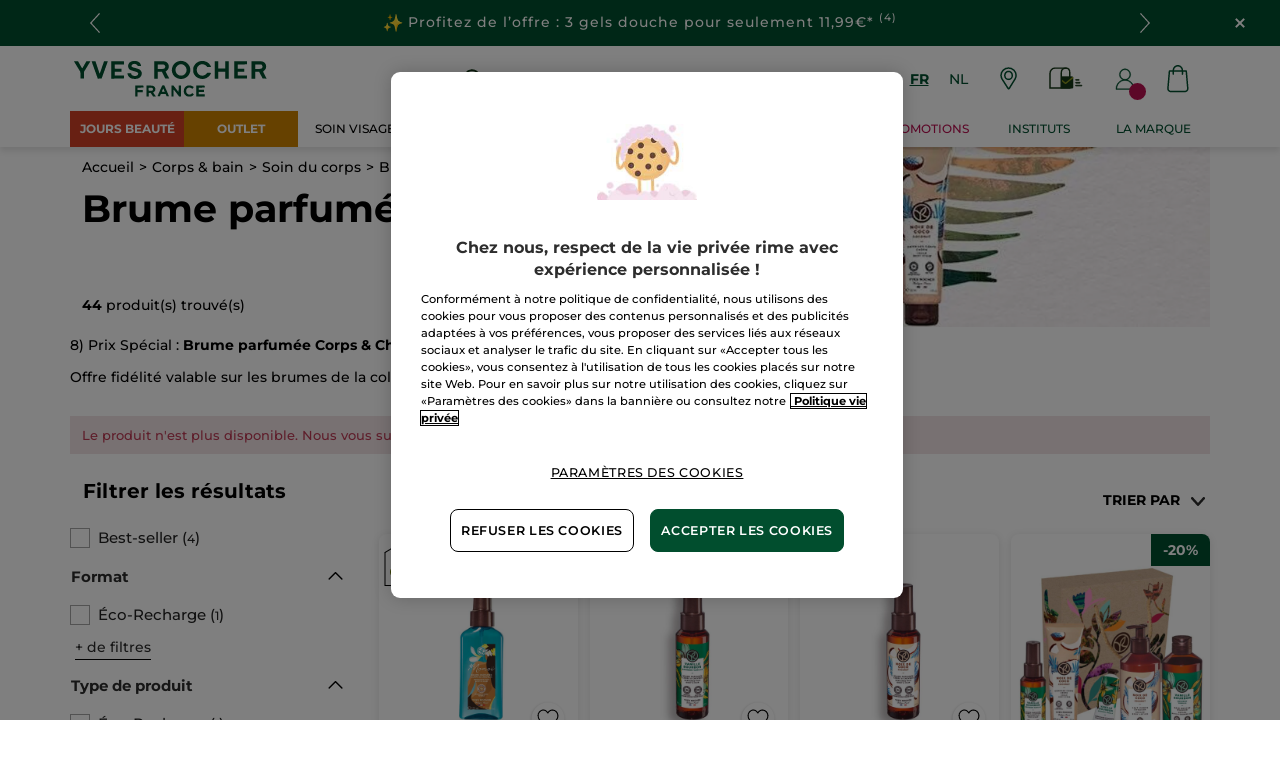

--- FILE ---
content_type: image/svg+xml
request_url: https://dashboard.trustprofile.io/banners/4000079/4032412/1614166043
body_size: 85930
content:
<?xml version="1.0" encoding="UTF-8"?>
<svg width="500px" height="123px" viewBox="0 0 500 123" version="1.1" xmlns="http://www.w3.org/2000/svg" xmlns:xlink="http://www.w3.org/1999/xlink">
    <title>Logo + Ecommerce Europe (500x123px)</title>
    <g id="Page-1" stroke="none" stroke-width="1" fill="none" fill-rule="evenodd">
        <g id="Legacy" transform="translate(-51.000000, -418.000000)">
            <g id="Logo-+-Ecommerce-Europe-(500x123px)" transform="translate(51.000000, 418.000000)">
                <rect id="Rectangle" x="0" y="0" width="500" height="123"></rect>
                <g id="Becom_badge_green_extended" transform="translate(27.000000, 19.000000)">
                    <image x="0" y="0" width="300" height="84.5604003" xlink:href="[data-uri]"></image>
                </g>
            </g>
        </g>
    </g>
</svg>

--- FILE ---
content_type: image/svg+xml
request_url: https://www.yves-rocher.be/img/croix-noire.svg
body_size: 47
content:
<svg xmlns="http://www.w3.org/2000/svg" width="35" height="35" viewBox="0 0 35 35">
    <path fill-rule="evenodd" d="M25.174 8.342c.456-.456 1.195-.456 1.65 0 .456.455.456 1.194 0 1.65L19.4 17.416l7.425 7.425c.456.455.456 1.194 0 1.65-.455.455-1.194.455-1.65 0l-7.425-7.425-7.424 7.425c-.423.423-1.09.453-1.548.09l-.102-.09c-.456-.456-.456-1.195 0-1.65l7.424-7.425-7.424-7.424c-.456-.456-.456-1.195 0-1.65.456-.456 1.194-.456 1.65 0l7.424 7.424z"/>
</svg>


--- FILE ---
content_type: application/javascript
request_url: https://www.yves-rocher.be/g4aCUH/LL0UpG/Igo/l5F/coz7Mv/wi5hbp1i3h3OJVh9h5/aE0gZA/aHVrVR8/qTmQB
body_size: 174988
content:
(function(){if(typeof Array.prototype.entries!=='function'){Object.defineProperty(Array.prototype,'entries',{value:function(){var index=0;const array=this;return {next:function(){if(index<array.length){return {value:[index,array[index++]],done:false};}else{return {done:true};}},[Symbol.iterator]:function(){return this;}};},writable:true,configurable:true});}}());(function(){R1();rKF();s8F();var YW=function(){return ["\x61\x70\x70\x6c\x79","\x66\x72\x6f\x6d\x43\x68\x61\x72\x43\x6f\x64\x65","\x53\x74\x72\x69\x6e\x67","\x63\x68\x61\x72\x43\x6f\x64\x65\x41\x74"];};var KD=function(Zk){var T9=Zk%4;if(T9===2)T9=3;var BU=42+T9;var c4;if(BU===42){c4=function F9(F0,lW){return F0*lW;};}else if(BU===43){c4=function B4(c8,Xk){return c8+Xk;};}else{c4=function OG(WU,qm){return WU-qm;};}return c4;};var Ak=function(){return r0.apply(this,[zC,arguments]);};var E0=function(){return r0.apply(this,[U6,arguments]);};var rM=function lG(hU,sW){'use strict';var vz=lG;switch(hU){case Tv:{G8.push(Vb);var jh=DM;var Kb=cD()[AW(ZE)](rK,zP,Qw,n0);for(var DK=vK[Vz];s8(DK,jh);DK++){Kb+=bG(typeof vW()[jG(LE)],SD([],[][[]]))?vW()[jG(Hz)].apply(null,[Gb,rK,SG,UY,j8]):vW()[jG(A8)](pG,YY,Ck,RM,Vh);jh++;}G8.pop();}break;case NC:{G8.push(KP);RR[Eg()[bY(LY)](hg,f9,BG,g1)](function(){return lG.apply(this,[Tv,arguments]);},A4);G8.pop();}break;case Av:{var HD=function(g0,Kg){G8.push(h8);if(BY(J8)){for(var Nk=JK;s8(Nk,vK[rK]);++Nk){if(s8(Nk,RE)||FE(Nk,Bh)||FE(Nk,t8)||FE(Nk,Y9)){Eb[Nk]=nU(vK[CK]);}else{Eb[Nk]=J8[M4()[Bz(JK)](YU,JF)];J8+=RR[MP()[vb(GY)](DF,GY,hP)][FE(typeof MP()[vb(GY)],SD('',[][[]]))?MP()[vb(dM)].apply(null,[d4,A8,fg]):MP()[vb(zP)](Yr,Y9,cM)](Nk);}}}var OK=bG(typeof cD()[AW(TD)],SD([],[][[]]))?cD()[AW(ZE)](BY(BY(CK)),BY(BY(JK)),xr,n0):cD()[AW(rK)](cm,TD,Dz,NM);for(var I0=JK;s8(I0,g0[M4()[Bz(JK)](YU,JF)]);I0++){var ZK=g0[MP()[vb(LD)](SY,nM,t4)](I0);var kM=ID(fP(Kg,ng),vK[dM]);Kg*=vK[ng];Kg&=vK[BG];Kg+=vK[TE];Kg&=dQ[pY()[FU(ZE)](YK,qU,dK,hY)]();var f8=Eb[g0[M4()[Bz(zP)].apply(null,[Cb,q8])](I0)];if(FE(typeof ZK[MP()[vb(TD)].call(null,Es,BY(BY({})),SU)],bG(typeof lh()[UD(VG)],'undefined')?lh()[UD(pW)](GY,G4,z8,xz):lh()[UD(TE)].call(null,nM,xG,JW,BY([])))){var Ym=ZK[MP()[vb(TD)].call(null,Es,BG,SU)](JK);if(x8(Ym,dQ[lh()[UD(YU)](xU,xz,vm,b9)]())&&s8(Ym,rk)){f8=Eb[Ym];}}if(x8(f8,JK)){var b0=tm(kM,J8[M4()[Bz(JK)](YU,JF)]);f8+=b0;f8%=J8[M4()[Bz(JK)](YU,JF)];ZK=J8[f8];}OK+=ZK;}var NP;return G8.pop(),NP=OK,NP;};var sb=function(C4){var hz=[0x428a2f98,0x71374491,0xb5c0fbcf,0xe9b5dba5,0x3956c25b,0x59f111f1,0x923f82a4,0xab1c5ed5,0xd807aa98,0x12835b01,0x243185be,0x550c7dc3,0x72be5d74,0x80deb1fe,0x9bdc06a7,0xc19bf174,0xe49b69c1,0xefbe4786,0x0fc19dc6,0x240ca1cc,0x2de92c6f,0x4a7484aa,0x5cb0a9dc,0x76f988da,0x983e5152,0xa831c66d,0xb00327c8,0xbf597fc7,0xc6e00bf3,0xd5a79147,0x06ca6351,0x14292967,0x27b70a85,0x2e1b2138,0x4d2c6dfc,0x53380d13,0x650a7354,0x766a0abb,0x81c2c92e,0x92722c85,0xa2bfe8a1,0xa81a664b,0xc24b8b70,0xc76c51a3,0xd192e819,0xd6990624,0xf40e3585,0x106aa070,0x19a4c116,0x1e376c08,0x2748774c,0x34b0bcb5,0x391c0cb3,0x4ed8aa4a,0x5b9cca4f,0x682e6ff3,0x748f82ee,0x78a5636f,0x84c87814,0x8cc70208,0x90befffa,0xa4506ceb,0xbef9a3f7,0xc67178f2];var H8=0x6a09e667;var SW=0xbb67ae85;var ZD=0x3c6ef372;var E8=0xa54ff53a;var jg=0x510e527f;var kW=0x9b05688c;var lz=0x1f83d9ab;var HU=0x5be0cd19;var QM=Lb(C4);var N9=QM["length"]*8;QM+=RR["String"]["fromCharCode"](0x80);var vP=QM["length"]/4+2;var vM=RR["Math"]["ceil"](vP/16);var MD=new (RR["Array"])(vM);for(var tK=0;tK<vM;tK++){MD[tK]=new (RR["Array"])(16);for(var jD=0;jD<16;jD++){MD[tK][jD]=QM["charCodeAt"](tK*64+jD*4)<<24|QM["charCodeAt"](tK*64+jD*4+1)<<16|QM["charCodeAt"](tK*64+jD*4+2)<<8|QM["charCodeAt"](tK*64+jD*4+3)<<0;}}var WE=N9/RR["Math"]["pow"](2,32);MD[vM-1][14]=RR["Math"]["floor"](WE);MD[vM-1][15]=N9;for(var fz=0;fz<vM;fz++){var BW=new (RR["Array"])(64);var GW=H8;var c9=SW;var hM=ZD;var b8=E8;var bk=jg;var DW=kW;var bg=lz;var YM=HU;for(var ZG=0;ZG<64;ZG++){var wk=void 0,pg=void 0,Ib=void 0,Yk=void 0,Lz=void 0,M8=void 0;if(ZG<16)BW[ZG]=MD[fz][ZG];else{wk=ZW(BW[ZG-15],7)^ZW(BW[ZG-15],18)^BW[ZG-15]>>>3;pg=ZW(BW[ZG-2],17)^ZW(BW[ZG-2],19)^BW[ZG-2]>>>10;BW[ZG]=BW[ZG-16]+wk+BW[ZG-7]+pg;}pg=ZW(bk,6)^ZW(bk,11)^ZW(bk,25);Ib=bk&DW^~bk&bg;Yk=YM+pg+Ib+hz[ZG]+BW[ZG];wk=ZW(GW,2)^ZW(GW,13)^ZW(GW,22);Lz=GW&c9^GW&hM^c9&hM;M8=wk+Lz;YM=bg;bg=DW;DW=bk;bk=b8+Yk>>>0;b8=hM;hM=c9;c9=GW;GW=Yk+M8>>>0;}H8=H8+GW;SW=SW+c9;ZD=ZD+hM;E8=E8+b8;jg=jg+bk;kW=kW+DW;lz=lz+bg;HU=HU+YM;}return [H8>>24&0xff,H8>>16&0xff,H8>>8&0xff,H8&0xff,SW>>24&0xff,SW>>16&0xff,SW>>8&0xff,SW&0xff,ZD>>24&0xff,ZD>>16&0xff,ZD>>8&0xff,ZD&0xff,E8>>24&0xff,E8>>16&0xff,E8>>8&0xff,E8&0xff,jg>>24&0xff,jg>>16&0xff,jg>>8&0xff,jg&0xff,kW>>24&0xff,kW>>16&0xff,kW>>8&0xff,kW&0xff,lz>>24&0xff,lz>>16&0xff,lz>>8&0xff,lz&0xff,HU>>24&0xff,HU>>16&0xff,HU>>8&0xff,HU&0xff];};var TY=function(){var Bg=fE();var zU=-1;if(Bg["indexOf"]('Trident/7.0')>-1)zU=11;else if(Bg["indexOf"]('Trident/6.0')>-1)zU=10;else if(Bg["indexOf"]('Trident/5.0')>-1)zU=9;else zU=0;return zU>=9;};var EG=function(){var kD=lM();var PM=RR["Object"]["prototype"]["hasOwnProperty"].call(RR["Navigator"]["prototype"],'mediaDevices');var A0=RR["Object"]["prototype"]["hasOwnProperty"].call(RR["Navigator"]["prototype"],'serviceWorker');var CD=! !RR["window"]["browser"];var EW=typeof RR["ServiceWorker"]==='function';var gb=typeof RR["ServiceWorkerContainer"]==='function';var AG=typeof RR["frames"]["ServiceWorkerRegistration"]==='function';var Pg=RR["window"]["location"]&&RR["window"]["location"]["protocol"]==='http:';var kE=kD&&(!PM||!A0||!EW||!CD||!gb||!AG)&&!Pg;return kE;};var lM=function(){var Sk=fE();var bM=/(iPhone|iPad).*AppleWebKit(?!.*(Version|CriOS))/i["test"](Sk);var dD=RR["navigator"]["platform"]==='MacIntel'&&RR["navigator"]["maxTouchPoints"]>1&&/(Safari)/["test"](Sk)&&!RR["window"]["MSStream"]&&typeof RR["navigator"]["standalone"]!=='undefined';return bM||dD;};var mD=function(Ag){var UK=RR["Math"]["floor"](RR["Math"]["random"]()*100000+10000);var PK=RR["String"](Ag*UK);var rW=0;var zG=[];var p4=PK["length"]>=18?true:false;while(zG["length"]<6){zG["push"](RR["parseInt"](PK["slice"](rW,rW+2),10));rW=p4?rW+3:rW+2;}var Q4=Km(zG);return [UK,Q4];};var wg=function(Tb){if(Tb===null||Tb===undefined){return 0;}var wG=function J9(n9){return Tb["toLowerCase"]()["includes"](n9["toLowerCase"]());};var G9=0;(z0&&z0["fields"]||[])["some"](function(EY){var Ek=EY["type"];var Em=EY["labels"];if(Em["some"](wG)){G9=Cm[Ek];if(EY["extensions"]&&EY["extensions"]["labels"]&&EY["extensions"]["labels"]["some"](function(Cg){return Tb["toLowerCase"]()["includes"](Cg["toLowerCase"]());})){G9=Cm[EY["extensions"]["type"]];}return true;}return false;});return G9;};var KK=function(cG){if(cG===undefined||cG==null){return false;}var nm=function Ik(Wz){return cG["toLowerCase"]()===Wz["toLowerCase"]();};return hD["some"](nm);};var Jb=function(PP){try{var vk=new (RR["Set"])(RR["Object"]["values"](Cm));return PP["split"](';')["some"](function(XG){var gY=XG["split"](',');var v4=RR["Number"](gY[gY["length"]-1]);return vk["has"](v4);});}catch(pE){return false;}};var Wl=function(UI){var AB='';var gO=0;if(UI==null||RR["document"]["activeElement"]==null){return lP(sR,["elementFullId",AB,"elementIdType",gO]);}var LA=['id','name','for','placeholder','aria-label','aria-labelledby'];LA["forEach"](function(pX){if(!UI["hasAttribute"](pX)||AB!==''&&gO!==0){return;}var kI=UI["getAttribute"](pX);if(AB===''&&(kI!==null||kI!==undefined)){AB=kI;}if(gO===0){gO=wg(kI);}});return lP(sR,["elementFullId",AB,"elementIdType",gO]);};var zB=function(ff){var lO;if(ff==null){lO=RR["document"]["activeElement"];}else lO=ff;if(RR["document"]["activeElement"]==null)return -1;var cB=lO["getAttribute"]('name');if(cB==null){var Oc=lO["getAttribute"]('id');if(Oc==null)return -1;else return In(Oc);}return In(cB);};var KV=function(zA){var FI=-1;var gn=[];if(! !zA&&typeof zA==='string'&&zA["length"]>0){var Cp=zA["split"](';');if(Cp["length"]>1&&Cp[Cp["length"]-1]===''){Cp["pop"]();}FI=RR["Math"]["floor"](RR["Math"]["random"]()*Cp["length"]);var II=Cp[FI]["split"](',');for(var sq in II){if(!RR["isNaN"](II[sq])&&!RR["isNaN"](RR["parseInt"](II[sq],10))){gn["push"](II[sq]);}}}else{var lf=RR["String"](XI(1,5));var jn='1';var Jt=RR["String"](XI(20,70));var DX=RR["String"](XI(100,300));var sn=RR["String"](XI(100,300));gn=[lf,jn,Jt,DX,sn];}return [FI,gn];};var Nn=function(tq,tI){var qA=typeof tq==='string'&&tq["length"]>0;var B7=!RR["isNaN"](tI)&&(RR["Number"](tI)===-1||Nt()<RR["Number"](tI));if(!(qA&&B7)){return false;}var An='^([a-fA-F0-9]{31,32})$';return tq["search"](An)!==-1;};var T7=function(V3,c2,H2){var mq;do{mq=vc(Tv,[V3,c2]);}while(FE(tm(mq,H2),vK[Vz]));return mq;};var Vt=function(VA){var qP=lM(VA);G8.push(tl);var Jc=RR[FE(typeof lh()[UD(f9)],SD('',[][[]]))?lh()[UD(TE)].call(null,rK,EI,P2,v3):lh()[UD(f9)].apply(null,[j8,tB,Bp,BY(BY({}))])][Eg()[bY(ng)](OO,Et,hn,EQ)][lh()[UD(Of)].apply(null,[YU,Pt,GO,Qt])].call(RR[Oq()[U2(ng)].call(null,BG,sl,QV,ZI,Yt)][Eg()[bY(ng)](OO,Gb,Ck,EQ)],Sl()[TA(f9)].apply(null,[Yl,f9,Vh,BY(JK),hA]));var gq=RR[lh()[UD(f9)].apply(null,[lx,tB,Bp,l3])][Eg()[bY(ng)](OO,A8,BY(JK),EQ)][lh()[UD(Of)].apply(null,[EV,Pt,GO,EV])].call(RR[Oq()[U2(ng)](BG,sl,QV,t7,Xl)][Eg()[bY(ng)](OO,BY([]),zP,EQ)],bG(typeof lh()[UD(Pf)],SD([],[][[]]))?lh()[UD(Mx)].call(null,Et,kX,dJ,Hz):lh()[UD(TE)](BY(BY({})),xX,Zx,tf));var NI=BY(BY(RR[lh()[UD(ng)].call(null,Px,pA,ct,Nq)][lh()[UD(SG)](jX,Wn,Qp,FX)]));var wX=FE(typeof RR[cD()[AW(G4)](VO,Yp,BH,NM)],lh()[UD(pW)](xz,G4,X3,BY(CK)));var Zn=FE(typeof RR[QO()[Cq(TD)].apply(null,[p2,t8,jX,vp,Nq])],lh()[UD(pW)](En,G4,X3,GY));var bx=FE(typeof RR[MP()[vb(EV)].call(null,F1,v3,FO)][vW()[jG(YK)](dK,Qt,l3,p2,xz)],lh()[UD(pW)].apply(null,[pW,G4,X3,Vh]));var xZ=RR[lh()[UD(ng)].call(null,BY(BY([])),pA,ct,b9)][MP()[vb(G4)].call(null,Ps,Mx,lp)]&&FE(RR[lh()[UD(ng)](Ex,pA,ct,BY({}))][MP()[vb(G4)](Ps,Y9,lp)][Oq()[U2(BG)](ng,Pn,Bc,GX,Pf)],FE(typeof lh()[UD(G4)],'undefined')?lh()[UD(TE)](f9,Hc,Up,j8):lh()[UD(cm)](tB,np,c3,Zt));var Uq=qP&&(BY(Jc)||BY(gq)||BY(wX)||BY(NI)||BY(Zn)||BY(bx))&&BY(xZ);var OI;return G8.pop(),OI=Uq,OI;};var A2=function(xf){G8.push(Qq);var hB;return hB=wl()[M4()[Bz(vB)](lZ,VF)](function qX(DO){G8.push(CV);while(CK)switch(DO[FE(typeof Oq()[U2(dM)],SD([],[][[]]))?Oq()[U2(LE)].call(null,n3,KI,GX,hn,Pf):Oq()[U2(dM)](VO,m2,Vq,SG,EV)]=DO[Eg()[bY(tf)](TE,JK,Xl,nt)]){case JK:if(Z3(bG(typeof MP()[vb(lx)],SD('',[][[]]))?MP()[vb(hY)](RF,f9,hn):MP()[vb(dM)](MB,St,JZ),RR[bG(typeof Eg()[bY(Ix)],SD([],[][[]]))?Eg()[bY(Pf)].call(null,v3,lX,Ix,NN):Eg()[bY(BG)](hg,pA,NA,mp)])){DO[Eg()[bY(tf)].call(null,TE,ZI,cm,nt)]=ZE;break;}{var bB;return bB=DO[bG(typeof MP()[vb(Vz)],SD('',[][[]]))?MP()[vb(RE)].apply(null,[dl,G7,t8]):MP()[vb(dM)](Cl,A7,qn)](FE(typeof M4()[Bz(pW)],SD([],[][[]]))?M4()[Bz(CK)](Ep,qf):M4()[Bz(Vh)].apply(null,[hP,Yn]),null),G8.pop(),bB;}case ZE:{var Sf;return Sf=DO[MP()[vb(RE)].call(null,dl,pW,t8)](FE(typeof M4()[Bz(JK)],SD([],[][[]]))?M4()[Bz(CK)].call(null,wc,nO):M4()[Bz(Vh)](hP,Yn),RR[Eg()[bY(Pf)].apply(null,[v3,Of,BY(BY(JK)),NN])][MP()[vb(hY)](RF,Y2,hn)][MP()[vb(JW)](H3,f9,E3)](xf)),G8.pop(),Sf;}case dQ[Eg()[bY(np)](jX,wx,CK,G6)]():case MP()[vb(np)].call(null,pq,XA,Of):{var LX;return LX=DO[bG(typeof cD()[AW(Jn)],SD([],[][[]]))?cD()[AW(tB)](pW,BY(CK),AN,Mx):cD()[AW(rK)](gl,CK,Jl,Vl)](),G8.pop(),LX;}}G8.pop();},null,null,null,RR[MP()[vb(Gb)].apply(null,[CR,nn,W7])]),G8.pop(),hB;};var xt=function(){if(BY(T1)){}else if(BY({})){}else if(BY(BY(T1))){return function GZ(Wf){G8.push(XZ);var wB=tm(Wf[pY()[FU(ng)].call(null,xz,vO,GY,fB)],vK[Qt]);var hq=wB;var NO=RR[M4()[Bz(A8)].call(null,I7,C1)](RR[FE(typeof MP()[vb(JK)],'undefined')?MP()[vb(dM)].call(null,WV,ng,nt):MP()[vb(GY)](T,LD,hP)][MP()[vb(zP)](FC,BY(CK),cM)](JW),TE);for(var W3=JK;s8(W3,vK[Of]);W3++){var q2=tm(RR[M4()[Bz(A8)].apply(null,[I7,C1])](PB(wB,RR[FE(typeof Eg()[bY(rK)],SD('',[][[]]))?Eg()[bY(BG)](np,rK,lx,vA):Eg()[bY(A8)](Gb,nn,kB,Tw)][FE(typeof MP()[vb(JW)],SD('',[][[]]))?MP()[vb(dM)](l3,BY(BY(CK)),rt):MP()[vb(FX)](ZQ,dM,CK)](TE,W3)),TE),TE);var kO=SD(q2,CK);var j2=KD(q2);hq=j2(hq,kO);}var QA;return QA=jl(hq,NO)[Eg()[bY(t8)].call(null,lp,Bc,ng,IO)](),G8.pop(),QA;};}else{}};var Z2=function(){G8.push(Hc);try{var KB=G8.length;var w2=BY(T1);var WX=Np();var Al=VI()[Eg()[bY(Vh)](zc,VG,JK,bd)](new (RR[MP()[vb(Ut)](lI,BG,Ef)])(FE(typeof M4()[Bz(pW)],SD([],[][[]]))?M4()[Bz(CK)](KI,pB):M4()[Bz(hY)](SG,Xz),lh()[UD(Yt)].call(null,Mx,jX,rz,BY({}))),FE(typeof Oq()[U2(YK)],SD(bG(typeof cD()[AW(CK)],'undefined')?cD()[AW(ZE)].call(null,v3,St,J1,n0):cD()[AW(rK)](ZE,BY(CK),pO,qc),[][[]]))?Oq()[U2(LE)](QX,WZ,mx,Zt,En):Oq()[U2(TE)](ZE,p7,Kt,TE,Nq));var Af=Np();var Kq=jl(Af,WX);var U3;return U3=lP(sR,[Oq()[U2(f9)](ng,dl,JK,YU,Of),Al,M4()[Bz(jX)].call(null,Pf,jI),Kq]),G8.pop(),U3;}catch(CX){G8.splice(jl(KB,CK),Infinity,Hc);var qt;return G8.pop(),qt={},qt;}G8.pop();};var VI=function(){G8.push(dA);var tX=RR[M4()[Bz(SG)].apply(null,[ng,KP])][MP()[vb(Yt)].apply(null,[BA,cI,qO])]?RR[M4()[Bz(SG)](ng,KP)][FE(typeof MP()[vb(zP)],SD('',[][[]]))?MP()[vb(dM)](Pq,SG,nA):MP()[vb(Yt)](BA,lx,qO)]:nU(CK);var J2=RR[M4()[Bz(SG)].apply(null,[ng,KP])][bG(typeof Eg()[bY(tf)],'undefined')?Eg()[bY(Ut)](Y2,UZ,LE,Ng):Eg()[bY(BG)](xI,BY({}),A8,mI)]?RR[FE(typeof M4()[Bz(zP)],'undefined')?M4()[Bz(CK)](jA,Yf):M4()[Bz(SG)](ng,KP)][Eg()[bY(Ut)](Y2,BY(CK),np,Ng)]:nU(CK);var Tc=RR[bG(typeof Eg()[bY(EV)],SD('',[][[]]))?Eg()[bY(Pf)](v3,Pf,GX,Xz):Eg()[bY(BG)](gf,YU,bI,d4)][MP()[vb(jX)].call(null,Bf,BY(CK),KA)]?RR[Eg()[bY(Pf)].apply(null,[v3,zP,Px,Xz])][MP()[vb(jX)].apply(null,[Bf,BY(CK),KA])]:nU(CK);var EX=RR[Eg()[bY(Pf)](v3,BY(BY({})),Y9,Xz)][bG(typeof M4()[Bz(kB)],SD('',[][[]]))?M4()[Bz(cm)].call(null,Vf,SF):M4()[Bz(CK)](Y7,Kt)]?RR[Eg()[bY(Pf)](v3,Of,fB,Xz)][M4()[Bz(cm)](Vf,SF)]():nU(CK);var UA=RR[Eg()[bY(Pf)](v3,Bh,XA,Xz)][M4()[Bz(NA)](Qt,sO)]?RR[FE(typeof Eg()[bY(JW)],'undefined')?Eg()[bY(BG)](Qn,BY([]),t8,Hl):Eg()[bY(Pf)].call(null,v3,BY(BY(JK)),LD,Xz)][M4()[Bz(NA)].apply(null,[Qt,sO])]:nU(CK);var Kl=nU(CK);var B3=[cD()[AW(ZE)](bI,Qt,Z4,n0),Kl,M4()[Bz(XA)](nl,rf),vc(U,[]),vc(jJ,[]),vc(Pd,[]),vc(Gr,[]),vc(GT,[]),vc(hh,[]),tX,J2,Tc,EX,UA];var G2;return G2=B3[cD()[AW(TD)].call(null,Bc,NA,XB,vf)](cD()[AW(Nq)].apply(null,[BY(BY(JK)),nc,qG,TD])),G8.pop(),G2;};var EB=function(){G8.push(Zt);var BO;return BO=k7(zw,[RR[lh()[UD(ng)](BZ,pA,kl,Jn)]]),G8.pop(),BO;};var xn=function(){var fp=[xq,kZ];G8.push(dZ);var Zp=R3(B2);if(bG(Zp,BY(T1))){try{var WA=G8.length;var N3=BY({});var rX=RR[QO()[Cq(pW)](jO,NA,H7,vp,TD)](Zp)[cD()[AW(zP)](BY(JK),Vz,mb,t7)](cD()[AW(NA)](pA,Il,HK,Xn));if(x8(rX[M4()[Bz(JK)].apply(null,[YU,OM])],vK[GY])){var c7=RR[M4()[Bz(A8)].apply(null,[I7,f0])](rX[ZE],TE);c7=RR[bG(typeof cD()[AW(Yp)],'undefined')?cD()[AW(vB)](tZ,BY({}),fk,lX):cD()[AW(rK)].apply(null,[BY(JK),xz,Xt,b3])](c7)?xq:c7;fp[JK]=c7;}}catch(Vx){G8.splice(jl(WA,CK),Infinity,dZ);}}var g2;return G8.pop(),g2=fp,g2;};var IB=function(){var mt=[nU(CK),nU(CK)];var q3=R3(Dt);G8.push(Zq);if(bG(q3,BY(BY(OL)))){try{var wn=G8.length;var QB=BY(BY(OL));var EO=RR[QO()[Cq(pW)](lB,BY([]),H7,TE,TD)](q3)[cD()[AW(zP)].apply(null,[G7,tZ,cf,t7])](FE(typeof cD()[AW(vB)],SD('',[][[]]))?cD()[AW(rK)](t4,Et,rB,IP):cD()[AW(NA)](lx,JW,Jf,Xn));if(x8(EO[M4()[Bz(JK)].call(null,YU,cb)],VO)){var Zf=RR[M4()[Bz(A8)](I7,wP)](EO[CK],TE);var x2=RR[M4()[Bz(A8)].call(null,I7,wP)](EO[LD],TE);Zf=RR[FE(typeof cD()[AW(EV)],SD('',[][[]]))?cD()[AW(rK)](v3,BY([]),Mt,f7):cD()[AW(vB)](cX,BY(BY({})),qU,lX)](Zf)?nU(vK[CK]):Zf;x2=RR[cD()[AW(vB)].apply(null,[BY(CK),BY(BY({})),qU,lX])](x2)?nU(CK):x2;mt=[x2,Zf];}}catch(cP){G8.splice(jl(wn,CK),Infinity,Zq);}}var cp;return G8.pop(),cp=mt,cp;};var RX=function(){G8.push(SY);var M7=cD()[AW(ZE)].call(null,zP,b9,Pb,n0);var Gt=R3(Dt);if(Gt){try{var DA=G8.length;var XO=BY([]);var gV=RR[QO()[Cq(pW)](QY,lx,H7,En,TD)](Gt)[cD()[AW(zP)](TD,Px,FH,t7)](cD()[AW(NA)](fB,BY(BY(CK)),k4,Xn));M7=gV[JK];}catch(sp){G8.splice(jl(DA,CK),Infinity,SY);}}var GA;return G8.pop(),GA=M7,GA;};var JV=function(){var xP=R3(Dt);G8.push(df);if(xP){try{var M2=G8.length;var Bq=BY(BY(OL));var rc=RR[QO()[Cq(pW)].call(null,Pl,St,H7,VO,TD)](xP)[cD()[AW(zP)].call(null,BY(BY({})),BY(BY(JK)),KE,t7)](cD()[AW(NA)].call(null,BY({}),A7,WP,Xn));if(x8(rc[M4()[Bz(JK)].apply(null,[YU,EP])],ng)){var dX=RR[M4()[Bz(A8)].call(null,I7,qg)](rc[vK[tZ]],TE);var HB;return HB=RR[cD()[AW(vB)](lX,BY({}),P9,lX)](dX)||FE(dX,nU(CK))?nU(vK[CK]):dX,G8.pop(),HB;}}catch(GB){G8.splice(jl(M2,CK),Infinity,df);var CB;return G8.pop(),CB=nU(CK),CB;}}var pZ;return G8.pop(),pZ=nU(CK),pZ;};var K3=function(){G8.push(YA);var zZ=R3(Dt);if(zZ){try{var Kx=G8.length;var zq=BY(BY(OL));var kn=RR[QO()[Cq(pW)](Gc,BY(CK),H7,Jn,TD)](zZ)[cD()[AW(zP)](cm,TE,wV,t7)](cD()[AW(NA)].call(null,cI,pW,Iq,Xn));if(FE(kn[M4()[Bz(JK)].apply(null,[YU,MY])],ng)){var ZZ;return G8.pop(),ZZ=kn[vK[pW]],ZZ;}}catch(vZ){G8.splice(jl(Kx,CK),Infinity,YA);var IZ;return G8.pop(),IZ=null,IZ;}}var bp;return G8.pop(),bp=null,bp;};var jx=function(Xf,fA){G8.push(j3);for(var KX=dQ[QO()[Cq(Hz)](Bx,Ix,G7,LD,LD)]();s8(KX,fA[M4()[Bz(JK)].call(null,YU,Rg)]);KX++){var Gf=fA[KX];Gf[Eg()[bY(Hz)].call(null,g7,BY(CK),BY([]),F6)]=Gf[Eg()[bY(Hz)].call(null,g7,tZ,Vh,F6)]||BY(BY(OL));Gf[cD()[AW(Hz)](Qt,BY(BY({})),D2,SV)]=BY(OL);if(Z3(cD()[AW(ng)](Et,Bc,r2,MI),Gf))Gf[bG(typeof cD()[AW(G4)],'undefined')?cD()[AW(xz)](nM,BY(BY(CK)),ZY,Gb):cD()[AW(rK)](Px,gl,LI,VP)]=BY(BY({}));RR[lh()[UD(f9)].apply(null,[JW,tB,hX,BY(BY({}))])][Eg()[bY(xz)](SV,Yp,Pf,CE)](Xf,Ll(Gf[cD()[AW(XA)].apply(null,[BZ,nn,OA,ZE])]),Gf);}G8.pop();};var Dx=function(QZ,RI,zV){G8.push(O7);if(RI)jx(QZ[FE(typeof Eg()[bY(A7)],SD('',[][[]]))?Eg()[bY(BG)].apply(null,[d7,I7,Qt,VB]):Eg()[bY(ng)](OO,BY(BY({})),BY(BY({})),Iz)],RI);if(zV)jx(QZ,zV);RR[lh()[UD(f9)](gl,tB,sO,G4)][Eg()[bY(xz)](SV,Zt,fB,U9)](QZ,bG(typeof Eg()[bY(hY)],SD([],[][[]]))?Eg()[bY(ng)].call(null,OO,xz,JK,Iz):Eg()[bY(BG)](TI,Hz,VO,Bp),lP(sR,[cD()[AW(xz)](NA,cX,dP,Gb),BY(BY(OL))]));var MA;return G8.pop(),MA=QZ,MA;};var Ll=function(l2){G8.push(TV);var Ul=ht(l2,MP()[vb(Hz)](RA,GX,TV));var JO;return JO=Uc(Eg()[bY(tZ)](qO,BY(BY({})),v3,bf),wI(Ul))?Ul:RR[MP()[vb(GY)](lT,dM,hP)](Ul),G8.pop(),JO;};var ht=function(Ml,Fp){G8.push(np);if(sf(lh()[UD(zP)](LD,TV,KZ,xz),wI(Ml))||BY(Ml)){var Tf;return G8.pop(),Tf=Ml,Tf;}var Qc=Ml[RR[FE(typeof lh()[UD(Hz)],'undefined')?lh()[UD(TE)].apply(null,[A8,OA,pW,Vz]):lh()[UD(xz)].call(null,VG,f9,LV,cI)][Eg()[bY(nn)].apply(null,[A3,Ex,FX,nX])]];if(bG(ZA(JK),Qc)){var g3=Qc.call(Ml,Fp||cD()[AW(A8)](BY(BY([])),Bh,Dc,A7));if(sf(lh()[UD(zP)].call(null,l3,TV,KZ,pW),wI(g3))){var k3;return G8.pop(),k3=g3,k3;}throw new (RR[lh()[UD(VG)](NA,A7,I3,E3)])(bG(typeof M4()[Bz(G4)],SD([],[][[]]))?M4()[Bz(lX)](BB,pB):M4()[Bz(CK)](PX,LY));}var Lp;return Lp=(FE(MP()[vb(Hz)](Tq,CK,TV),Fp)?RR[MP()[vb(GY)](sV,Qt,hP)]:RR[M4()[Bz(TD)].apply(null,[TD,NX])])(Ml),G8.pop(),Lp;};var cZ=function(On){if(BY(On)){MZ=nM;vI=gX;U7=Qt;R7=pW;dn=vK[Zt];JX=vK[Zt];sI=pW;X2=vK[Zt];x7=pW;}};var dp=function(){G8.push(ct);AX=cD()[AW(ZE)](BY({}),b9,xY,n0);bX=JK;Mf=JK;Kn=JK;Sq=cD()[AW(ZE)].call(null,Pf,A7,xY,n0);Tn=JK;Wx=JK;Jq=JK;TB=cD()[AW(ZE)](cM,UZ,xY,n0);Mq=JK;zp=vK[Vz];G8.pop();Tx=JK;Fc=JK;xB=vK[Vz];nI=JK;};var bA=function(){G8.push(hY);BI=JK;MV=cD()[AW(ZE)](l3,BY(BY(JK)),SB,n0);Fn={};NZ=cD()[AW(ZE)].apply(null,[l3,v3,SB,n0]);G8.pop();Sx=JK;T2=JK;};var hl=function(jf,sZ,mZ){G8.push(YX);try{var bl=G8.length;var cn=BY(T1);var vt=JK;var ql=BY(BY(OL));if(bG(sZ,CK)&&x8(Mf,U7)){if(BY(GI[bG(typeof pY()[FU(pW)],SD(cD()[AW(ZE)](vp,BG,bZ,n0),[][[]]))?pY()[FU(Hz)](Of,Bl,hp,VO):pY()[FU(VO)](ZI,dx,Qp,rK)])){ql=BY(OL);GI[pY()[FU(Hz)].call(null,Of,Bl,hp,rK)]=BY(BY({}));}var bV;return bV=lP(sR,[cD()[AW(nn)].apply(null,[Ex,BY(JK),IO,Nq]),vt,Eg()[bY(Ex)](Qt,EV,cM,GV),ql,Eg()[bY(Px)](FA,Vz,GX,Jz),bX]),G8.pop(),bV;}if(FE(sZ,CK)&&s8(bX,vI)||bG(sZ,CK)&&s8(Mf,U7)){var rx=jf?jf:RR[FE(typeof lh()[UD(l3)],SD([],[][[]]))?lh()[UD(TE)].apply(null,[cX,LZ,nP,bI]):lh()[UD(ng)].call(null,BY(JK),pA,x3,BY(JK))][cD()[AW(A7)](Y9,Il,Yf,Xc)];var YI=nU(CK);var Yc=nU(CK);if(rx&&rx[cD()[AW(Bc)].apply(null,[YK,BY(CK),Zx,Dc])]&&rx[Eg()[bY(Yp)](G7,GY,YK,dz)]){YI=RR[Eg()[bY(A8)](Gb,v3,Y2,zn)][Eg()[bY(Bh)].call(null,hZ,BY({}),NA,E2)](rx[bG(typeof cD()[AW(LD)],'undefined')?cD()[AW(Bc)](NA,lX,Zx,Dc):cD()[AW(rK)](tf,Gb,Ql,v7)]);Yc=RR[Eg()[bY(A8)](Gb,jB,Gb,zn)][Eg()[bY(Bh)].apply(null,[hZ,j8,E3,E2])](rx[Eg()[bY(Yp)](G7,Vh,LD,dz)]);}else if(rx&&rx[MP()[vb(l3)].apply(null,[vm,Yp,MI])]&&rx[FE(typeof Eg()[bY(JW)],SD([],[][[]]))?Eg()[bY(BG)].call(null,DM,cm,BY([]),Vq):Eg()[bY(l3)](Nq,BY(JK),BY(BY({})),cc)]){YI=RR[Eg()[bY(A8)](Gb,A7,jX,zn)][Eg()[bY(Bh)](hZ,cm,zP,E2)](rx[MP()[vb(l3)].apply(null,[vm,BY(BY(CK)),MI])]);Yc=RR[Eg()[bY(A8)](Gb,np,XA,zn)][Eg()[bY(Bh)](hZ,A8,BY(BY(JK)),E2)](rx[Eg()[bY(l3)](Nq,Nq,G7,cc)]);}var FV=rx[lh()[UD(l3)].apply(null,[nc,t8,DV,I7])];if(Uc(FV,null))FV=rx[FE(typeof lh()[UD(Nq)],'undefined')?lh()[UD(TE)](BY(BY(CK)),r7,zt,Nq):lh()[UD(v3)](BG,MB,vX,cM)];var Gl=zB(FV);vt=jl(Np(),mZ);var Xq=cD()[AW(ZE)](UZ,Jn,bZ,n0)[M4()[Bz(Of)](nq,RV)](Fc,cD()[AW(FX)].call(null,tB,Px,Kc,nB))[M4()[Bz(Of)](nq,RV)](sZ,bG(typeof cD()[AW(vB)],SD('',[][[]]))?cD()[AW(FX)](BY(JK),En,Kc,nB):cD()[AW(rK)].apply(null,[j8,Yp,Ox,Wq]))[FE(typeof M4()[Bz(Bh)],SD([],[][[]]))?M4()[Bz(CK)](At,R2):M4()[Bz(Of)].call(null,nq,RV)](vt,cD()[AW(FX)].call(null,Qt,EV,Kc,nB))[FE(typeof M4()[Bz(tZ)],SD([],[][[]]))?M4()[Bz(CK)].call(null,tp,Dq):M4()[Bz(Of)](nq,RV)](YI,cD()[AW(FX)](dM,BY(CK),Kc,nB))[M4()[Bz(Of)](nq,RV)](Yc);if(bG(sZ,CK)){Xq=cD()[AW(ZE)](jX,YU,bZ,n0)[M4()[Bz(Of)](nq,RV)](Xq,cD()[AW(FX)](BY(BY([])),BY(BY({})),Kc,nB))[FE(typeof M4()[Bz(NA)],'undefined')?M4()[Bz(CK)](WI,ZX):M4()[Bz(Of)](nq,RV)](Gl);var WB=sf(typeof rx[pY()[FU(YK)](GY,kl,cm,Ut)],MP()[vb(xz)].apply(null,[Ft,Px,NA]))?rx[pY()[FU(YK)].call(null,GY,kl,cm,Yt)]:rx[M4()[Bz(nc)](MI,Uk)];if(sf(WB,null)&&bG(WB,CK))Xq=(FE(typeof cD()[AW(nc)],SD([],[][[]]))?cD()[AW(rK)](BY(BY(CK)),vB,zt,R2):cD()[AW(ZE)].call(null,BY([]),E3,bZ,n0))[M4()[Bz(Of)](nq,RV)](Xq,cD()[AW(FX)].apply(null,[b9,FX,Kc,nB]))[M4()[Bz(Of)](nq,RV)](WB);}if(sf(typeof rx[lh()[UD(ZI)](BY(BY({})),rK,Ic,Gb)],MP()[vb(xz)](Ft,zP,NA))&&FE(rx[lh()[UD(ZI)](ZE,rK,Ic,Yp)],BY(T1)))Xq=(bG(typeof cD()[AW(Qt)],SD('',[][[]]))?cD()[AW(ZE)].apply(null,[Yt,BG,bZ,n0]):cD()[AW(rK)](gl,JW,BB,SB))[M4()[Bz(Of)](nq,RV)](Xq,cD()[AW(jB)](BZ,E3,I3,qp));Xq=cD()[AW(ZE)].apply(null,[VG,BY(BY(JK)),bZ,n0])[bG(typeof M4()[Bz(tZ)],SD('',[][[]]))?M4()[Bz(Of)](nq,RV):M4()[Bz(CK)](LO,Y9)](Xq,FE(typeof cD()[AW(jB)],'undefined')?cD()[AW(rK)].call(null,Vz,OP,IA,wA):cD()[AW(Nq)].call(null,xz,A8,BA,TD));Kn=SD(SD(SD(SD(SD(Kn,Fc),sZ),vt),YI),Yc);AX=SD(AX,Xq);}if(FE(sZ,CK))bX++;else Mf++;Fc++;var W2;return W2=lP(sR,[bG(typeof cD()[AW(Ix)],'undefined')?cD()[AW(nn)](NA,t8,IO,Nq):cD()[AW(rK)].apply(null,[Ix,bI,Of,hZ]),vt,Eg()[bY(Ex)](Qt,Px,ng,GV),ql,Eg()[bY(Px)].apply(null,[FA,Ex,cm,Jz]),bX]),G8.pop(),W2;}catch(Tl){G8.splice(jl(bl,CK),Infinity,YX);}G8.pop();};var YV=function(gp,hO,ln){G8.push(MX);try{var Rf=G8.length;var kx=BY(BY(OL));var bO=gp?gp:RR[lh()[UD(ng)](Nq,pA,Rp,nc)][cD()[AW(A7)].apply(null,[GY,tB,rB,Xc])];var dq=JK;var Hx=nU(CK);var dB=CK;var X7=BY(BY(OL));if(x8(Sx,MZ)){if(BY(GI[pY()[FU(Hz)](Of,tO,hp,Jn)])){X7=BY(BY([]));GI[pY()[FU(Hz)].apply(null,[Of,tO,hp,ng])]=BY(BY({}));}var Xx;return Xx=lP(sR,[cD()[AW(nn)].apply(null,[YK,BY([]),F6,Nq]),dq,bG(typeof Eg()[bY(np)],SD('',[][[]]))?Eg()[bY(v3)].apply(null,[tf,pW,BY(CK),cz]):Eg()[bY(BG)](RB,Y2,I7,rV),Hx,FE(typeof Eg()[bY(Nq)],'undefined')?Eg()[bY(BG)](Kf,tB,BG,bn):Eg()[bY(Ex)].call(null,Qt,BY(BY(JK)),Et,Hp),X7]),G8.pop(),Xx;}if(s8(Sx,MZ)&&bO&&bG(bO[M4()[Bz(Et)](pA,hV)],undefined)){Hx=bO[M4()[Bz(Et)](pA,hV)];var S2=bO[bG(typeof Eg()[bY(Vz)],SD([],[][[]]))?Eg()[bY(ZI)](Pt,t8,Yp,j0):Eg()[bY(BG)].call(null,f3,fB,BY(BY([])),YO)];var C2=bO[cD()[AW(Ex)](jX,BY(JK),g8,tB)]?CK:JK;var Tp=bO[FE(typeof cD()[AW(nn)],SD([],[][[]]))?cD()[AW(rK)](ZE,A7,Pp,k2):cD()[AW(Px)](vp,XA,Z9,GY)]?vK[CK]:JK;var Ux=bO[M4()[Bz(Il)].apply(null,[QV,mG])]?vK[CK]:JK;var fZ=bO[MP()[vb(v3)](gf,BY(BY([])),A8)]?CK:JK;var xA=SD(SD(SD(fO(C2,vK[LD]),fO(Tp,VO)),fO(Ux,ZE)),fZ);dq=jl(Np(),ln);var NB=zB(null);var dc=vK[Vz];if(S2&&Hx){if(bG(S2,JK)&&bG(Hx,JK)&&bG(S2,Hx))Hx=nU(vK[CK]);else Hx=bG(Hx,JK)?Hx:S2;}if(FE(Tp,JK)&&FE(Ux,JK)&&FE(fZ,JK)&&Ac(Hx,vK[xU])){if(FE(hO,vK[VO])&&x8(Hx,RE)&&kA(Hx,OO))Hx=nU(ZE);else if(x8(Hx,I7)&&kA(Hx,tB))Hx=nU(vK[VO]);else if(x8(Hx,vK[lx])&&kA(Hx,qx))Hx=nU(VO);else Hx=nU(vK[Ix]);}if(bG(NB,kV)){mX=vK[Vz];kV=NB;}else mX=SD(mX,CK);var fX=If(Hx);if(FE(fX,vK[Vz])){var mV=cD()[AW(ZE)](fB,RE,UU,n0)[M4()[Bz(Of)](nq,Aq)](Sx,cD()[AW(FX)].call(null,cI,VG,vU,nB))[M4()[Bz(Of)](nq,Aq)](hO,cD()[AW(FX)](xz,YK,vU,nB))[FE(typeof M4()[Bz(kB)],'undefined')?M4()[Bz(CK)].apply(null,[OO,k2]):M4()[Bz(Of)](nq,Aq)](dq,cD()[AW(FX)](G7,jB,vU,nB))[M4()[Bz(Of)](nq,Aq)](Hx,cD()[AW(FX)](kB,Il,vU,nB))[M4()[Bz(Of)].call(null,nq,Aq)](dc,cD()[AW(FX)](Vh,Tt,vU,nB))[M4()[Bz(Of)](nq,Aq)](xA,FE(typeof cD()[AW(vB)],SD('',[][[]]))?cD()[AW(rK)](Gb,Mx,Qt,tZ):cD()[AW(FX)](v3,Bc,vU,nB))[M4()[Bz(Of)].apply(null,[nq,Aq])](NB);if(bG(typeof bO[bG(typeof lh()[UD(cm)],SD([],[][[]]))?lh()[UD(ZI)](TE,rK,Bk,pA):lh()[UD(TE)].call(null,v3,Wt,PA,BY(BY([])))],MP()[vb(xz)].call(null,D2,JW,NA))&&FE(bO[lh()[UD(ZI)].apply(null,[BY(BY(CK)),rK,Bk,Bh])],BY({})))mV=cD()[AW(ZE)].call(null,lX,np,UU,n0)[M4()[Bz(Of)](nq,Aq)](mV,vW()[jG(pW)].call(null,Yq,ZE,Yp,gA,n2));mV=cD()[AW(ZE)](G4,ZE,UU,n0)[M4()[Bz(Of)](nq,Aq)](mV,bG(typeof cD()[AW(Yt)],SD([],[][[]]))?cD()[AW(Nq)].call(null,BY(CK),VO,P4,TD):cD()[AW(rK)].apply(null,[xU,BY(JK),CA,Yl]));NZ=SD(NZ,mV);T2=SD(SD(SD(SD(SD(SD(T2,Sx),hO),dq),Hx),xA),NB);}else dB=JK;}if(dB&&bO&&bO[M4()[Bz(Et)](pA,hV)]){Sx++;}var pt;return pt=lP(sR,[cD()[AW(nn)].apply(null,[Il,VO,F6,Nq]),dq,Eg()[bY(v3)].apply(null,[tf,hn,t4,cz]),Hx,Eg()[bY(Ex)].call(null,Qt,G7,ZE,Hp),X7]),G8.pop(),pt;}catch(O2){G8.splice(jl(Rf,CK),Infinity,MX);}G8.pop();};var Rx=function(RZ,fq,Fl,qI,Lf){G8.push(OP);try{var V2=G8.length;var TZ=BY({});var gx=BY([]);var Ec=dQ[QO()[Cq(Hz)](w3,xz,G7,GX,LD)]();var N7=M4()[Bz(VO)](K2,hA);var DB=Fl;var Zc=qI;if(FE(fq,CK)&&s8(Mq,JX)||bG(fq,CK)&&s8(zp,sI)){var Lx=RZ?RZ:RR[lh()[UD(ng)].apply(null,[BY(CK),pA,F2,hY])][cD()[AW(A7)].apply(null,[TD,nn,jc,Xc])];var OZ=nU(dQ[lh()[UD(vp)](rK,A8,DI,Pf)]()),nx=nU(CK);if(Lx&&Lx[cD()[AW(Bc)](kB,BY([]),c3,Dc)]&&Lx[Eg()[bY(Yp)](G7,v3,nM,tn)]){OZ=RR[bG(typeof Eg()[bY(Vz)],'undefined')?Eg()[bY(A8)].call(null,Gb,j8,BY(BY(JK)),PZ):Eg()[bY(BG)](V7,hn,cX,DZ)][Eg()[bY(Bh)](hZ,Jn,BG,mB)](Lx[FE(typeof cD()[AW(xz)],SD('',[][[]]))?cD()[AW(rK)].apply(null,[BY(BY(JK)),Of,Zl,bc]):cD()[AW(Bc)].call(null,v3,GY,c3,Dc)]);nx=RR[FE(typeof Eg()[bY(VG)],SD('',[][[]]))?Eg()[bY(BG)](JW,tZ,cM,Hl):Eg()[bY(A8)].call(null,Gb,BY(BY({})),np,PZ)][Eg()[bY(Bh)](hZ,BY(BY(CK)),xU,mB)](Lx[Eg()[bY(Yp)].call(null,G7,LE,tB,tn)]);}else if(Lx&&Lx[FE(typeof MP()[vb(f9)],SD([],[][[]]))?MP()[vb(dM)].apply(null,[Yx,TD,Gc]):MP()[vb(l3)].call(null,tO,Et,MI)]&&Lx[Eg()[bY(l3)](Nq,JK,UZ,Z7)]){OZ=RR[Eg()[bY(A8)](Gb,cI,v3,PZ)][Eg()[bY(Bh)](hZ,tB,BY(BY({})),mB)](Lx[MP()[vb(l3)].call(null,tO,f9,MI)]);nx=RR[Eg()[bY(A8)](Gb,BY(BY([])),BY(CK),PZ)][FE(typeof Eg()[bY(En)],'undefined')?Eg()[bY(BG)](Ax,BY([]),f9,cA):Eg()[bY(Bh)].apply(null,[hZ,BY(CK),gl,mB])](Lx[Eg()[bY(l3)].call(null,Nq,VO,Bc,Z7)]);}else if(Lx&&Lx[MP()[vb(ZI)](BP,EV,hf)]&&FE(P7(Lx[MP()[vb(ZI)].apply(null,[BP,Nq,hf])]),lh()[UD(zP)].apply(null,[dM,TV,I2,BY(BY(CK))]))){if(Ac(Lx[MP()[vb(ZI)](BP,Y9,hf)][M4()[Bz(JK)](YU,J4)],JK)){var CZ=Lx[MP()[vb(ZI)](BP,BY(JK),hf)][vK[Vz]];if(CZ&&CZ[cD()[AW(Bc)].call(null,zP,G4,c3,Dc)]&&CZ[Eg()[bY(Yp)](G7,wx,EV,tn)]){OZ=RR[Eg()[bY(A8)](Gb,CK,zP,PZ)][Eg()[bY(Bh)](hZ,nM,SG,mB)](CZ[bG(typeof cD()[AW(b9)],SD('',[][[]]))?cD()[AW(Bc)](BY(BY(JK)),VG,c3,Dc):cD()[AW(rK)].call(null,Qt,tZ,L7,Ef)]);nx=RR[bG(typeof Eg()[bY(Jn)],'undefined')?Eg()[bY(A8)].call(null,Gb,pW,BY(BY(CK)),PZ):Eg()[bY(BG)].call(null,rq,TE,Ut,GO)][Eg()[bY(Bh)].call(null,hZ,Y2,ZE,mB)](CZ[Eg()[bY(Yp)](G7,BY(JK),j8,tn)]);}else if(CZ&&CZ[MP()[vb(l3)].apply(null,[tO,Ck,MI])]&&CZ[Eg()[bY(l3)](Nq,BY(BY({})),BG,Z7)]){OZ=RR[Eg()[bY(A8)](Gb,BY(BY({})),hY,PZ)][bG(typeof Eg()[bY(kB)],SD([],[][[]]))?Eg()[bY(Bh)](hZ,En,t4,mB):Eg()[bY(BG)](K2,Ix,nn,Qp)](CZ[MP()[vb(l3)].apply(null,[tO,BG,MI])]);nx=RR[Eg()[bY(A8)](Gb,t4,Y9,PZ)][Eg()[bY(Bh)](hZ,TD,XA,mB)](CZ[Eg()[bY(l3)].apply(null,[Nq,Vh,BY([]),Z7])]);}N7=MP()[vb(JK)].call(null,k2,BY({}),BG);}else{gx=BY(BY([]));}}if(BY(gx)){Ec=jl(Np(),Lf);var fx=(bG(typeof cD()[AW(VO)],SD([],[][[]]))?cD()[AW(ZE)].apply(null,[rK,Zt,Cn,n0]):cD()[AW(rK)](gl,Tt,HO,jP))[M4()[Bz(Of)](nq,SZ)](nI,cD()[AW(FX)](YU,Pf,f2,nB))[M4()[Bz(Of)](nq,SZ)](fq,cD()[AW(FX)](FX,tB,f2,nB))[M4()[Bz(Of)].apply(null,[nq,SZ])](Ec,cD()[AW(FX)](Bh,BY(JK),f2,nB))[FE(typeof M4()[Bz(JK)],SD([],[][[]]))?M4()[Bz(CK)](lI,cA):M4()[Bz(Of)](nq,SZ)](OZ,FE(typeof cD()[AW(Px)],SD([],[][[]]))?cD()[AW(rK)](Ut,GY,Uf,px):cD()[AW(FX)].apply(null,[BY(BY(CK)),RE,f2,nB]))[M4()[Bz(Of)](nq,SZ)](nx,cD()[AW(FX)](tZ,BY({}),f2,nB))[M4()[Bz(Of)](nq,SZ)](N7);if(sf(typeof Lx[lh()[UD(ZI)].apply(null,[l3,rK,Nc,BG])],MP()[vb(xz)](qO,CK,NA))&&FE(Lx[FE(typeof lh()[UD(Ix)],'undefined')?lh()[UD(TE)](ZI,cX,Mt,BY(BY([]))):lh()[UD(ZI)](wx,rK,Nc,nn)],BY([])))fx=cD()[AW(ZE)](BY(BY(CK)),xU,Cn,n0)[M4()[Bz(Of)](nq,SZ)](fx,vW()[jG(pW)].call(null,Yq,ZE,dM,ZO,Tt));TB=cD()[AW(ZE)](BY(CK),Xl,Cn,n0)[M4()[Bz(Of)].call(null,nq,SZ)](SD(TB,fx),bG(typeof cD()[AW(cm)],SD([],[][[]]))?cD()[AW(Nq)](hn,Ck,xX,TD):cD()[AW(rK)](EV,j8,Ck,WO));Tx=SD(SD(SD(SD(SD(Tx,nI),fq),Ec),OZ),nx);if(FE(fq,CK))Mq++;else zp++;nI++;DB=JK;Zc=vK[Vz];}}var C7;return C7=lP(sR,[cD()[AW(nn)].call(null,St,GX,K7,Nq),Ec,cD()[AW(Yp)].call(null,CK,TE,zI,b9),DB,M4()[Bz(t7)](vB,Mp),Zc,cD()[AW(l3)](TE,YU,BD,YK),gx]),G8.pop(),C7;}catch(OX){G8.splice(jl(V2,CK),Infinity,OP);}G8.pop();};var b7=function(rl,Rt,lA){G8.push(T3);try{var zx=G8.length;var zl=BY([]);var RO=JK;var YB=BY([]);if(FE(Rt,CK)&&s8(Tn,R7)||bG(Rt,CK)&&s8(Wx,dn)){var xO=rl?rl:RR[lh()[UD(ng)].call(null,zP,pA,zf,vB)][cD()[AW(A7)](fB,rK,UY,Xc)];if(xO&&bG(xO[bG(typeof pY()[FU(f9)],SD(cD()[AW(ZE)](BY(BY(JK)),YK,YF,n0),[][[]]))?pY()[FU(zP)](A8,qf,Ln,Bh):pY()[FU(VO)].apply(null,[Ic,M3,KP,TD])],MP()[vb(fB)](gZ,BY({}),wx))){YB=BY(OL);var Sn=nU(vK[CK]);var cl=nU(CK);if(xO&&xO[cD()[AW(Bc)](j8,jB,Kc,Dc)]&&xO[Eg()[bY(Yp)](G7,xz,hY,Jz)]){Sn=RR[bG(typeof Eg()[bY(jX)],SD('',[][[]]))?Eg()[bY(A8)](Gb,Yp,BY(CK),q8):Eg()[bY(BG)](qU,vB,UZ,Gn)][Eg()[bY(Bh)](hZ,lx,t8,kq)](xO[cD()[AW(Bc)].call(null,XA,xz,Kc,Dc)]);cl=RR[bG(typeof Eg()[bY(t8)],'undefined')?Eg()[bY(A8)](Gb,XA,Yp,q8):Eg()[bY(BG)](Cx,zP,BY(CK),Fx)][Eg()[bY(Bh)].call(null,hZ,BY(BY(JK)),BY(CK),kq)](xO[FE(typeof Eg()[bY(rK)],SD('',[][[]]))?Eg()[bY(BG)](Un,b9,Y9,Of):Eg()[bY(Yp)](G7,l3,j8,Jz)]);}else if(xO&&xO[MP()[vb(l3)](pO,VO,MI)]&&xO[Eg()[bY(l3)](Nq,NA,Px,wf)]){Sn=RR[bG(typeof Eg()[bY(Mx)],'undefined')?Eg()[bY(A8)](Gb,v3,BY(BY(JK)),q8):Eg()[bY(BG)](qn,np,t8,HA)][Eg()[bY(Bh)](hZ,t7,BY(BY(JK)),kq)](xO[MP()[vb(l3)].apply(null,[pO,Bc,MI])]);cl=RR[Eg()[bY(A8)](Gb,nc,BY(BY(CK)),q8)][FE(typeof Eg()[bY(np)],SD([],[][[]]))?Eg()[bY(BG)](S3,TD,CK,sO):Eg()[bY(Bh)](hZ,cM,cM,kq)](xO[Eg()[bY(l3)].call(null,Nq,b9,A8,wf)]);}RO=jl(Np(),lA);var s2=(FE(typeof cD()[AW(XA)],'undefined')?cD()[AW(rK)].call(null,LD,BY(BY([])),Dp,Vn):cD()[AW(ZE)](Ex,Px,YF,n0))[bG(typeof M4()[Bz(lx)],SD('',[][[]]))?M4()[Bz(Of)](nq,tA):M4()[Bz(CK)].apply(null,[Yp,pn])](xB,FE(typeof cD()[AW(NA)],SD([],[][[]]))?cD()[AW(rK)](f9,jX,hg,Zl):cD()[AW(FX)](xU,XA,DI,nB))[M4()[Bz(Of)].call(null,nq,tA)](Rt,cD()[AW(FX)].call(null,A7,JW,DI,nB))[bG(typeof M4()[Bz(TD)],SD('',[][[]]))?M4()[Bz(Of)].call(null,nq,tA):M4()[Bz(CK)].call(null,DM,vO)](RO,cD()[AW(FX)](BY([]),lX,DI,nB))[M4()[Bz(Of)](nq,tA)](Sn,cD()[AW(FX)](Xl,Vz,DI,nB))[M4()[Bz(Of)].apply(null,[nq,tA])](cl);if(bG(typeof xO[lh()[UD(ZI)].call(null,OP,rK,lK,lx)],MP()[vb(xz)].call(null,cc,cX,NA))&&FE(xO[lh()[UD(ZI)].apply(null,[Pf,rK,lK,bI])],BY(T1)))s2=cD()[AW(ZE)].apply(null,[BY(BY(JK)),Jn,YF,n0])[bG(typeof M4()[Bz(G4)],'undefined')?M4()[Bz(Of)].apply(null,[nq,tA]):M4()[Bz(CK)](Xp,Eq)](s2,vW()[jG(pW)].apply(null,[Yq,ZE,OP,RB,Tt]));Jq=SD(SD(SD(SD(SD(Jq,xB),Rt),RO),Sn),cl);Sq=(bG(typeof cD()[AW(Of)],SD('',[][[]]))?cD()[AW(ZE)](BY(JK),JK,YF,n0):cD()[AW(rK)](gl,Jn,SA,xG))[M4()[Bz(Of)].call(null,nq,tA)](SD(Sq,s2),bG(typeof cD()[AW(LD)],SD('',[][[]]))?cD()[AW(Nq)].apply(null,[JK,BG,hb,TD]):cD()[AW(rK)].apply(null,[Y9,BY(CK),ZX,FO]));if(FE(Rt,vK[CK]))Tn++;else Wx++;}}if(FE(Rt,CK))Tn++;else Wx++;xB++;var xc;return xc=lP(sR,[cD()[AW(nn)](BY(BY([])),BY(BY(JK)),Hp,Nq),RO,Eg()[bY(fB)](YU,BY(BY(CK)),nM,WM),YB]),G8.pop(),xc;}catch(m7){G8.splice(jl(zx,CK),Infinity,T3);}G8.pop();};var AI=function(Rq,ft,Qf){G8.push(dV);try{var Wc=G8.length;var mn=BY({});var sA=JK;var sX=BY({});if(x8(BI,X2)){if(BY(GI[pY()[FU(Hz)].apply(null,[Of,K0,hp,nn])])){sX=BY(BY(T1));GI[pY()[FU(Hz)](Of,K0,hp,b9)]=BY(BY({}));}var dO;return dO=lP(sR,[cD()[AW(nn)].call(null,Qt,YU,SE,Nq),sA,Eg()[bY(Ex)](Qt,BY(BY({})),Hz,LG),sX]),G8.pop(),dO;}var Qx=Rq?Rq:RR[lh()[UD(ng)].call(null,nc,pA,Fm,cI)][cD()[AW(A7)](BY(CK),Yt,DU,Xc)];var mA=Qx[lh()[UD(l3)].apply(null,[cX,t8,S0,Gb])];if(Uc(mA,null))mA=Qx[lh()[UD(v3)](BY(JK),MB,NW,Jn)];var n7=KK(mA[QO()[Cq(ng)].call(null,lK,G4,Et,EV,VO)]);var D7=bG(j7[bG(typeof M4()[Bz(A8)],SD([],[][[]]))?M4()[Bz(j8)].call(null,Ck,F1):M4()[Bz(CK)].apply(null,[EA,Lq])](Rq&&Rq[QO()[Cq(ng)](lK,dM,Et,hn,VO)]),nU(vK[CK]));if(BY(n7)&&BY(D7)){var Bn;return Bn=lP(sR,[cD()[AW(nn)](l3,j8,SE,Nq),sA,Eg()[bY(Ex)].call(null,Qt,Y9,EV,LG),sX]),G8.pop(),Bn;}var pI=zB(mA);var KO=bG(typeof cD()[AW(b9)],'undefined')?cD()[AW(ZE)](v3,NA,x4,n0):cD()[AW(rK)](BY([]),BY(BY(CK)),LY,rZ);var E7=cD()[AW(ZE)](YU,np,x4,n0);var sx=cD()[AW(ZE)](Mx,tB,x4,n0);var rp=cD()[AW(ZE)](dM,Tt,x4,n0);if(FE(ft,vK[Of])){KO=Qx[MP()[vb(bI)](FH,YU,Jn)];E7=Qx[bG(typeof lh()[UD(Ex)],'undefined')?lh()[UD(fB)](Ut,st,bh,t7):lh()[UD(TE)](XA,F3,Hf,Jn)];sx=Qx[cD()[AW(v3)].call(null,GX,t8,Im,t4)];rp=Qx[cD()[AW(ZI)].call(null,Y9,jB,K4,xU)];}sA=jl(Np(),Qf);var Ht=cD()[AW(ZE)].apply(null,[G7,zP,x4,n0])[M4()[Bz(Of)](nq,t3)](BI,cD()[AW(FX)](ZI,t4,H0,nB))[bG(typeof M4()[Bz(vp)],'undefined')?M4()[Bz(Of)](nq,t3):M4()[Bz(CK)](nl,O3)](ft,bG(typeof cD()[AW(Gb)],SD('',[][[]]))?cD()[AW(FX)].call(null,Ex,I7,H0,nB):cD()[AW(rK)](Qt,tf,lq,Wp))[M4()[Bz(Of)].call(null,nq,t3)](KO,cD()[AW(FX)](JK,t4,H0,nB))[M4()[Bz(Of)](nq,t3)](E7,cD()[AW(FX)](BY(BY(CK)),Ut,H0,nB))[M4()[Bz(Of)].apply(null,[nq,t3])](sx,cD()[AW(FX)](Tt,gl,H0,nB))[M4()[Bz(Of)](nq,t3)](rp,cD()[AW(FX)](nn,t4,H0,nB))[M4()[Bz(Of)](nq,t3)](sA,cD()[AW(FX)](BY(BY(CK)),BY(BY(CK)),H0,nB))[M4()[Bz(Of)](nq,t3)](pI);MV=cD()[AW(ZE)](BY(BY(JK)),G7,x4,n0)[M4()[Bz(Of)](nq,t3)](SD(MV,Ht),cD()[AW(Nq)].call(null,BY(BY({})),EV,AY,TD));BI++;var Ol;return Ol=lP(sR,[FE(typeof cD()[AW(j8)],SD([],[][[]]))?cD()[AW(rK)](JW,hY,OB,N2):cD()[AW(nn)].apply(null,[cX,Ix,SE,Nq]),sA,Eg()[bY(Ex)].call(null,Qt,zP,FX,LG),sX]),G8.pop(),Ol;}catch(NV){G8.splice(jl(Wc,CK),Infinity,dV);}G8.pop();};var zX=function(SI,Df){G8.push(L2);try{var Bt=G8.length;var J7=BY(T1);var SO=vK[Vz];var rO=BY([]);if(x8(RR[FE(typeof lh()[UD(xz)],SD([],[][[]]))?lh()[UD(TE)].apply(null,[St,D3,AZ,Vh]):lh()[UD(f9)](BY(BY(JK)),tB,Gp,BY(BY({})))][MP()[vb(Bh)](pn,b9,LY)](Fn)[M4()[Bz(JK)](YU,hW)],x7)){var ml;return ml=lP(sR,[bG(typeof cD()[AW(Zt)],SD([],[][[]]))?cD()[AW(nn)].apply(null,[Ex,Nq,KW,Nq]):cD()[AW(rK)](nn,Gb,w7,mO),SO,Eg()[bY(Ex)].apply(null,[Qt,f9,BY(BY([])),ll]),rO]),G8.pop(),ml;}var FZ=SI?SI:RR[FE(typeof lh()[UD(SG)],SD([],[][[]]))?lh()[UD(TE)](kB,xx,IX,Vh):lh()[UD(ng)].call(null,G7,pA,bq,Pf)][bG(typeof cD()[AW(f9)],'undefined')?cD()[AW(A7)].apply(null,[BY([]),hY,P3,Xc]):cD()[AW(rK)](xU,Ix,pf,gB)];var tx=FZ[lh()[UD(l3)](pA,t8,GM,nM)];if(Uc(tx,null))tx=FZ[lh()[UD(v3)].call(null,Il,MB,Yb,BY(CK))];if(tx[MP()[vb(lX)](w0,ZE,YK)]&&bG(tx[MP()[vb(lX)].apply(null,[w0,Y9,YK])][FE(typeof Eg()[bY(Of)],SD('',[][[]]))?Eg()[bY(BG)](sB,t8,Xl,Qp):Eg()[bY(bI)](SU,Nq,v3,zb)](),Eg()[bY(lX)].call(null,SZ,fB,Y2,qB))){var MO;return MO=lP(sR,[cD()[AW(nn)](fB,v3,KW,Nq),SO,Eg()[bY(Ex)].call(null,Qt,Zt,ng,ll),rO]),G8.pop(),MO;}var p3=Wl(tx);var Jp=p3[bG(typeof MP()[vb(Pf)],'undefined')?MP()[vb(G7)](jq,gl,qZ):MP()[vb(dM)](HX,jB,FX)];var SX=p3[QO()[Cq(VG)](Bf,Il,nB,wx,LE)];var zO=zB(tx);var PO=dQ[QO()[Cq(Hz)].call(null,QI,Jn,G7,Et,LD)]();var Jx=JK;var cq=vK[Vz];var vq=JK;if(bG(SX,ZE)&&bG(SX,YK)){PO=FE(tx[cD()[AW(ng)].call(null,TD,ZI,p2,MI)],undefined)?JK:tx[cD()[AW(ng)](Vh,BY(BY(JK)),p2,MI)][M4()[Bz(JK)].apply(null,[YU,hW])];Jx=wZ(tx[cD()[AW(ng)].call(null,Ix,BG,p2,MI)]);cq=Gq(tx[FE(typeof cD()[AW(fB)],SD([],[][[]]))?cD()[AW(rK)](BY(BY(CK)),Il,hx,gc):cD()[AW(ng)](TE,XA,p2,MI)]);vq=TO(tx[FE(typeof cD()[AW(hY)],SD([],[][[]]))?cD()[AW(rK)].apply(null,[lx,St,TI,cx]):cD()[AW(ng)](wx,t4,p2,MI)]);}if(SX){if(BY(AA[SX])){AA[SX]=Jp;}else if(bG(AA[SX],Jp)){SX=Cm[FE(typeof cD()[AW(v3)],SD('',[][[]]))?cD()[AW(rK)].apply(null,[G4,BY(BY({})),f7,Q7]):cD()[AW(Zt)].call(null,cm,lx,dk,LD)];}}SO=jl(Np(),Df);if(tx[cD()[AW(ng)](Zt,vp,p2,MI)]&&tx[cD()[AW(ng)](BY(BY(JK)),jB,p2,MI)][bG(typeof M4()[Bz(vp)],SD('',[][[]]))?M4()[Bz(JK)](YU,hW):M4()[Bz(CK)](m3,mf)]){Fn[Jp]=lP(sR,[MP()[vb(nc)].call(null,xl,BY(BY({})),Bh),zO,MP()[vb(Et)](Zg,tB,OP),Jp,MP()[vb(Il)].call(null,rV,tB,fB),PO,lh()[UD(bI)](Nq,E3,LK,hn),Jx,bG(typeof QO()[Cq(rK)],SD(FE(typeof cD()[AW(CK)],'undefined')?cD()[AW(rK)](YK,I7,Y3,wx):cD()[AW(ZE)](pW,BY(BY(CK)),qN,n0),[][[]]))?QO()[Cq(Nq)].apply(null,[Hn,A7,UO,YK,A8]):QO()[Cq(CK)](z7,rK,hP,Bh,Ff),cq,bG(typeof cD()[AW(kB)],SD([],[][[]]))?cD()[AW(fB)](rK,TD,tT,VG):cD()[AW(rK)].call(null,G7,l3,wO,Sp),vq,cD()[AW(nn)].apply(null,[BY(BY(CK)),BY(JK),KW,Nq]),SO,cD()[AW(bI)].apply(null,[BY([]),BY(BY([])),XZ,Vf]),SX]);}else{delete Fn[Jp];}var Lc;return Lc=lP(sR,[cD()[AW(nn)](I7,OP,KW,Nq),SO,Eg()[bY(Ex)](Qt,f9,BY(BY([])),ll),rO]),G8.pop(),Lc;}catch(nZ){G8.splice(jl(Bt,CK),Infinity,L2);}G8.pop();};var HV=function(){return [T2,Kn,Tx,Jq];};var r3=function(){return [Sx,Fc,nI,xB];};var Dl=function(){G8.push(kp);var Ip=RR[lh()[UD(f9)](LE,tB,bn,SG)][FE(typeof MP()[vb(A8)],SD([],[][[]]))?MP()[vb(dM)](rA,Ex,qn):MP()[vb(Pf)](vV,BY(CK),pf)](Fn)[vW()[jG(VG)](G3,rK,lx,Ff,BG)](function(YZ,Pc){return k7.apply(this,[U6,arguments]);},FE(typeof cD()[AW(Bh)],'undefined')?cD()[AW(rK)](BY(JK),rK,wt,pW):cD()[AW(ZE)](BY(BY(CK)),kB,Q9,n0));var s3;return G8.pop(),s3=[NZ,AX,TB,Sq,MV,Ip],s3;};var If=function(VX){G8.push(Y3);var bt=RR[MP()[vb(ng)].call(null,wq,n2,O3)][lh()[UD(lX)](BY({}),n2,mO,BY([]))];if(Uc(RR[bG(typeof MP()[vb(tB)],SD('',[][[]]))?MP()[vb(ng)].call(null,wq,Jn,O3):MP()[vb(dM)](Aq,VG,F7)][lh()[UD(lX)](nn,n2,mO,Hz)],null)){var Ot;return G8.pop(),Ot=JK,Ot;}var Sc=bt[Eg()[bY(G7)](wx,BY({}),fB,Hq)](QO()[Cq(ng)](Zq,Qt,Et,hn,VO));var qq=Uc(Sc,null)?nU(CK):fI(Sc);if(FE(qq,CK)&&Ac(mX,f9)&&FE(VX,nU(ZE))){var q7;return G8.pop(),q7=CK,q7;}else{var gt;return G8.pop(),gt=JK,gt;}G8.pop();};var J3=function(Lt){var s7=BY(T1);var UB=xq;G8.push(SA);var hI=kZ;var Nf=vK[Vz];var tP=CK;var HZ=k7(NC,[]);var jt=BY([]);var gI=R3(B2);if(Lt||gI){var fl;return fl=lP(sR,[MP()[vb(Bh)](HI,E3,LY),xn(),QO()[Cq(ZE)](tt,pA,Vz,zP,CK),gI||HZ,Sl()[TA(TD)].apply(null,[TX,xz,ng,xz,OO]),s7,M4()[Bz(UZ)].call(null,Bh,CI),jt]),G8.pop(),fl;}if(k7(zC,[])){var Vp=RR[lh()[UD(ng)].apply(null,[tB,pA,EZ,BY(JK)])][MP()[vb(nn)].call(null,SB,BY(BY(JK)),qp)][FE(typeof QO()[Cq(CK)],SD([],[][[]]))?QO()[Cq(CK)].call(null,AP,EV,L3,I7,kt):QO()[Cq(Vz)](VB,Bh,SA,Et,dM)](SD(dI,vn));var Rl=RR[lh()[UD(ng)](Gb,pA,EZ,OP)][MP()[vb(nn)](SB,kB,qp)][QO()[Cq(Vz)].apply(null,[VB,wx,SA,bI,dM])](SD(dI,Rn));var wp=RR[lh()[UD(ng)].apply(null,[RE,pA,EZ,ZE])][MP()[vb(nn)](SB,Il,qp)][QO()[Cq(Vz)](VB,gl,SA,VG,dM)](SD(dI,nf));if(BY(Vp)&&BY(Rl)&&BY(wp)){jt=BY(BY([]));var Cc;return Cc=lP(sR,[MP()[vb(Bh)].apply(null,[HI,BY(CK),LY]),[UB,hI],QO()[Cq(ZE)].call(null,tt,lX,Vz,cM,CK),HZ,Sl()[TA(TD)](TX,xz,Yt,BY(BY(JK)),OO),s7,bG(typeof M4()[Bz(kB)],SD('',[][[]]))?M4()[Bz(UZ)](Bh,CI):M4()[Bz(CK)](GO,Dn),jt]),G8.pop(),Cc;}else{if(Vp&&bG(Vp[M4()[Bz(j8)](Ck,p7)](cD()[AW(NA)](Bh,BY({}),jI,Xn)),nU(CK))&&BY(RR[cD()[AW(vB)](nc,f9,pp,lX)](RR[M4()[Bz(A8)](I7,Xt)](Vp[cD()[AW(zP)].apply(null,[LE,cm,JA,t7])](cD()[AW(NA)].apply(null,[BY(BY({})),Px,jI,Xn]))[JK],vK[Vh])))&&BY(RR[cD()[AW(vB)].call(null,wx,Yt,pp,lX)](RR[M4()[Bz(A8)](I7,Xt)](Vp[cD()[AW(zP)](ZE,EV,JA,t7)](cD()[AW(NA)](LD,fB,jI,Xn))[vK[CK]],TE)))){Nf=RR[bG(typeof M4()[Bz(Gb)],SD('',[][[]]))?M4()[Bz(A8)](I7,Xt):M4()[Bz(CK)].call(null,st,zt)](Vp[cD()[AW(zP)](BY({}),t8,JA,t7)](cD()[AW(NA)].apply(null,[cX,vp,jI,Xn]))[JK],TE);tP=RR[FE(typeof M4()[Bz(jB)],SD([],[][[]]))?M4()[Bz(CK)].call(null,VB,FB):M4()[Bz(A8)].apply(null,[I7,Xt])](Vp[cD()[AW(zP)].call(null,l3,BY(BY(CK)),JA,t7)](cD()[AW(NA)].apply(null,[wx,Px,jI,Xn]))[CK],TE);}else{s7=BY(BY({}));}if(Rl&&bG(Rl[M4()[Bz(j8)].apply(null,[Ck,p7])](cD()[AW(NA)].apply(null,[En,BY(JK),jI,Xn])),nU(CK))&&BY(RR[cD()[AW(vB)](Y2,kB,pp,lX)](RR[M4()[Bz(A8)].call(null,I7,Xt)](Rl[cD()[AW(zP)].call(null,BY({}),lx,JA,t7)](cD()[AW(NA)](ZE,Nq,jI,Xn))[vK[Vz]],TE)))&&BY(RR[cD()[AW(vB)](BY([]),t8,pp,lX)](RR[M4()[Bz(A8)](I7,Xt)](Rl[cD()[AW(zP)].call(null,nn,BY(CK),JA,t7)](cD()[AW(NA)](BY(BY({})),BY({}),jI,Xn))[CK],TE)))){UB=RR[M4()[Bz(A8)](I7,Xt)](Rl[cD()[AW(zP)](Jn,tB,JA,t7)](cD()[AW(NA)](kB,En,jI,Xn))[JK],TE);}else{s7=BY(BY([]));}if(wp&&FE(typeof wp,MP()[vb(Hz)](m4,l3,TV))){HZ=wp;}else{s7=BY(OL);HZ=wp||HZ;}}}else{Nf=JI;tP=z2;UB=S7;hI=Mc;HZ=rI;}if(BY(s7)){if(Ac(Np(),fO(Nf,A4))){jt=BY(BY(T1));var ZB;return ZB=lP(sR,[FE(typeof MP()[vb(VG)],SD([],[][[]]))?MP()[vb(dM)](sl,BZ,BX):MP()[vb(Bh)].apply(null,[HI,Pf,LY]),[xq,kZ],QO()[Cq(ZE)](tt,YU,Vz,tZ,CK),k7(NC,[]),Sl()[TA(TD)].call(null,TX,xz,E3,kB,OO),s7,M4()[Bz(UZ)].apply(null,[Bh,CI]),jt]),G8.pop(),ZB;}else{if(Ac(Np(),jl(fO(Nf,dQ[MP()[vb(t7)].call(null,r2,St,JB)]()),PB(fO(fO(TE,tP),vK[Gb]),gX)))){jt=BY(OL);}var lt;return lt=lP(sR,[bG(typeof MP()[vb(Bh)],SD([],[][[]]))?MP()[vb(Bh)](HI,BY(BY({})),LY):MP()[vb(dM)](VB,np,Yq),[UB,hI],FE(typeof QO()[Cq(A8)],SD([],[][[]]))?QO()[Cq(CK)](cO,j8,Mn,hn,UX):QO()[Cq(ZE)](tt,ZE,Vz,GX,CK),HZ,Sl()[TA(TD)].apply(null,[TX,xz,tZ,Pf,OO]),s7,M4()[Bz(UZ)].call(null,Bh,CI),jt]),G8.pop(),lt;}}var Ct;return Ct=lP(sR,[MP()[vb(Bh)](HI,tB,LY),[UB,hI],QO()[Cq(ZE)](tt,Y9,Vz,Hz,CK),HZ,Sl()[TA(TD)](TX,xz,GY,BY(JK),OO),s7,FE(typeof M4()[Bz(xz)],SD('',[][[]]))?M4()[Bz(CK)].call(null,Qp,lc):M4()[Bz(UZ)](Bh,CI),jt]),G8.pop(),Ct;};var Gx=function(){G8.push(Y2);var VZ=Ac(arguments[M4()[Bz(JK)].apply(null,[YU,g9])],JK)&&bG(arguments[JK],undefined)?arguments[JK]:BY([]);AO=cD()[AW(ZE)](Pf,lx,XB,n0);z3=nU(CK);var Cf=k7(zC,[]);if(BY(VZ)){if(Cf){RR[lh()[UD(ng)](Ck,pA,Nl,BY(BY(JK)))][MP()[vb(nn)].call(null,Fq,VG,qp)][FE(typeof cD()[AW(TD)],SD([],[][[]]))?cD()[AW(rK)](LD,cm,kf,jp):cD()[AW(lX)](bI,CK,QV,hn)](Q3);RR[lh()[UD(ng)].apply(null,[pA,pA,Nl,Vz])][MP()[vb(nn)].apply(null,[Fq,BY(BY({})),qp])][cD()[AW(lX)].apply(null,[BY(JK),zP,QV,hn])](CO);}var Ap;return G8.pop(),Ap=BY(T1),Ap;}var Kp=RX();if(Kp){if(Nn(Kp,Eg()[bY(En)].apply(null,[OP,fB,YU,LB]))){AO=Kp;z3=nU(CK);if(Cf){var It=RR[lh()[UD(ng)](YU,pA,Nl,bI)][MP()[vb(nn)](Fq,BY([]),qp)][QO()[Cq(Vz)].apply(null,[Op,ZE,SA,j8,dM])](Q3);var rn=RR[lh()[UD(ng)].apply(null,[Bc,pA,Nl,En])][bG(typeof MP()[vb(rK)],'undefined')?MP()[vb(nn)](Fq,YK,qp):MP()[vb(dM)](El,LE,vx)][QO()[Cq(Vz)](Op,BY(BY([])),SA,Qt,dM)](CO);if(bG(AO,It)||BY(Nn(It,rn))){RR[lh()[UD(ng)].call(null,EV,pA,Nl,BY(BY(CK)))][MP()[vb(nn)].apply(null,[Fq,BY(BY([])),qp])][vW()[jG(Nq)].apply(null,[RE,dM,Yt,mO,ZE])](Q3,AO);RR[lh()[UD(ng)].apply(null,[GX,pA,Nl,BY(BY([]))])][MP()[vb(nn)](Fq,lX,qp)][vW()[jG(Nq)](RE,dM,Y9,mO,t7)](CO,z3);}}}else if(Cf){var vl=RR[lh()[UD(ng)](BY(BY([])),pA,Nl,j8)][bG(typeof MP()[vb(Bc)],SD([],[][[]]))?MP()[vb(nn)](Fq,BY(BY([])),qp):MP()[vb(dM)].apply(null,[jZ,BY(CK),Q2])][QO()[Cq(Vz)].call(null,Op,vB,SA,t4,dM)](CO);if(vl&&FE(vl,Eg()[bY(En)](OP,Pf,bI,LB))){RR[lh()[UD(ng)](UZ,pA,Nl,hY)][MP()[vb(nn)](Fq,XA,qp)][cD()[AW(lX)].call(null,BY([]),BY(BY([])),QV,hn)](Q3);RR[lh()[UD(ng)].call(null,BY(JK),pA,Nl,BY(CK))][MP()[vb(nn)](Fq,nc,qp)][cD()[AW(lX)].call(null,BY([]),nM,QV,hn)](CO);AO=FE(typeof cD()[AW(l3)],'undefined')?cD()[AW(rK)](BY(BY(JK)),BY(BY({})),EA,Rc):cD()[AW(ZE)].call(null,xz,j8,XB,n0);z3=nU(dQ[lh()[UD(vp)].call(null,BG,A8,qB,BY(BY(JK)))]());}}}if(Cf){AO=RR[lh()[UD(ng)](BY(BY(JK)),pA,Nl,Of)][FE(typeof MP()[vb(TE)],'undefined')?MP()[vb(dM)](C3,BY(BY(CK)),l7):MP()[vb(nn)].call(null,Fq,lX,qp)][QO()[Cq(Vz)].apply(null,[Op,BY(BY(JK)),SA,JW,dM])](Q3);z3=RR[lh()[UD(ng)].call(null,Ut,pA,Nl,Of)][MP()[vb(nn)](Fq,BY(BY({})),qp)][QO()[Cq(Vz)](Op,gl,SA,l3,dM)](CO);if(BY(Nn(AO,z3))){RR[lh()[UD(ng)].apply(null,[lX,pA,Nl,ng])][MP()[vb(nn)](Fq,BY(BY({})),qp)][bG(typeof cD()[AW(EV)],'undefined')?cD()[AW(lX)].call(null,BY([]),BY(BY([])),QV,hn):cD()[AW(rK)](BY(BY(CK)),pA,Nx,XX)](Q3);RR[lh()[UD(ng)](hY,pA,Nl,cm)][MP()[vb(nn)](Fq,BY(JK),qp)][FE(typeof cD()[AW(Et)],SD('',[][[]]))?cD()[AW(rK)].apply(null,[tB,BY({}),Vc,hSC]):cD()[AW(lX)].call(null,hY,BG,QV,hn)](CO);AO=cD()[AW(ZE)].call(null,BY(CK),FX,XB,n0);z3=nU(vK[CK]);}}var CRC;return G8.pop(),CRC=Nn(AO,z3),CRC;};var nHC=function(QvC){G8.push(hQC);if(QvC[lh()[UD(Of)].call(null,Qt,Pt,v1C,LE)](BV)){var kNC=QvC[BV];if(BY(kNC)){G8.pop();return;}var dQC=kNC[cD()[AW(zP)](Nq,BY(JK),Bb,t7)](cD()[AW(NA)].call(null,rK,TE,cW,Xn));if(x8(dQC[M4()[Bz(JK)](YU,X0)],ZE)){AO=dQC[JK];z3=dQC[vK[CK]];if(k7(zC,[])){try{var KRC=G8.length;var vwC=BY(T1);RR[lh()[UD(ng)](BY(CK),pA,KQC,lX)][MP()[vb(nn)](DG,t8,qp)][vW()[jG(Nq)](RE,dM,EV,Wq,pA)](Q3,AO);RR[lh()[UD(ng)](BY(BY({})),pA,KQC,BY(BY([])))][bG(typeof MP()[vb(En)],SD([],[][[]]))?MP()[vb(nn)](DG,BY(BY([])),qp):MP()[vb(dM)](St,BY([]),v1C)][bG(typeof vW()[jG(Of)],SD([],[][[]]))?vW()[jG(Nq)].call(null,RE,dM,Yt,Wq,cX):vW()[jG(A8)].apply(null,[K7,wt,BY({}),UO,St])](CO,z3);}catch(QQC){G8.splice(jl(KRC,CK),Infinity,hQC);}}}}G8.pop();};var vNC=function(A5,YFC){var QHC=pCC;var CQC=msC(YFC);G8.push(RCC);var VLC=cD()[AW(ZE)].call(null,NA,hY,H6C,n0)[M4()[Bz(Of)](nq,dj)](RR[MP()[vb(ng)](VRC,l3,O3)][MP()[vb(G4)](lk,Pf,lp)][Oq()[U2(BG)](ng,kl,Bc,TD,BY({}))],FE(typeof lh()[UD(bI)],SD([],[][[]]))?lh()[UD(TE)](BY(BY(CK)),BQC,DQC,ZE):lh()[UD(G7)].call(null,A8,nq,xwC,BY([])))[M4()[Bz(Of)](nq,dj)](RR[MP()[vb(ng)].apply(null,[VRC,hn,O3])][MP()[vb(G4)].apply(null,[lk,BY(JK),lp])][FE(typeof MP()[vb(bI)],'undefined')?MP()[vb(dM)].call(null,YJC,bI,dj):MP()[vb(j8)].call(null,RSC,A8,nn)],cD()[AW(nc)](BY({}),BY(BY(JK)),lg,lZ))[M4()[Bz(Of)].apply(null,[nq,dj])](A5,lh()[UD(nc)].call(null,t4,zP,Fz,BY(BY([]))))[M4()[Bz(Of)].call(null,nq,dj)](QHC);if(CQC){VLC+=MP()[vb(UZ)].call(null,UG,BY(BY(CK)),IP)[M4()[Bz(Of)](nq,dj)](CQC);}var CwC=wCC();CwC[cD()[AW(Et)](nn,j8,Wb,j1C)](cD()[AW(Il)](cX,BY(JK),hE,qO),VLC,BY(BY(T1)));CwC[bG(typeof lh()[UD(Gb)],SD([],[][[]]))?lh()[UD(Et)].call(null,OP,OP,M6C,jB):lh()[UD(TE)](t8,Xp,zc,tZ)]=function(){G8.push(JJC);Ac(CwC[FE(typeof MP()[vb(bI)],SD('',[][[]]))?MP()[vb(dM)].call(null,ZSC,pA,qLC):MP()[vb(GX)](CJC,BY(BY([])),Y2)],LD)&&V1C&&V1C(CwC);G8.pop();};CwC[FE(typeof M4()[Bz(Ut)],SD([],[][[]]))?M4()[Bz(CK)].apply(null,[tZ,dvC]):M4()[Bz(n2)](f9,jSC)]();G8.pop();};var hj=function(ARC){G8.push(OP);var k1C=Ac(arguments[bG(typeof M4()[Bz(Vh)],'undefined')?M4()[Bz(JK)].call(null,YU,J4):M4()[Bz(CK)](sJC,EJC)],CK)&&bG(arguments[CK],undefined)?arguments[CK]:BY([]);var YSC=Ac(arguments[bG(typeof M4()[Bz(vB)],'undefined')?M4()[Bz(JK)].call(null,YU,J4):M4()[Bz(CK)](M6C,pQC)],ZE)&&bG(arguments[vK[Ix]],undefined)?arguments[ZE]:BY({});var S5=new (RR[M4()[Bz(hn)].call(null,QX,csC)])();if(k1C){S5[vW()[jG(Vz)].apply(null,[cm,LD,E3,UwC,wx])](cD()[AW(t7)].apply(null,[Nq,Gb,Qj,cI]));}if(YSC){S5[bG(typeof vW()[jG(BG)],SD(cD()[AW(ZE)].call(null,Vz,ZI,Cn,n0),[][[]]))?vW()[jG(Vz)](cm,LD,Bh,UwC,Gb):vW()[jG(A8)](TJC,B6C,XA,qRC,Ix)](MP()[vb(n2)](ldC,v3,Vz));}if(Ac(S5[M4()[Bz(E3)](FLC,T1C)],JK)){try{var zFC=G8.length;var lsC=BY([]);vNC(RR[FE(typeof lh()[UD(Nq)],SD([],[][[]]))?lh()[UD(TE)].call(null,BY(BY(JK)),XHC,zdC,Qt):lh()[UD(A8)](BY(CK),NA,nz,YU)][QO()[Cq(YU)](MQC,Y9,MI,bI,VO)](S5)[cD()[AW(TD)].apply(null,[Il,St,XCC,vf])](bG(typeof cD()[AW(Gb)],SD('',[][[]]))?cD()[AW(FX)].call(null,I7,TD,f2,nB):cD()[AW(rK)].call(null,YU,Px,RLC,XA)),ARC);}catch(ETC){G8.splice(jl(zFC,CK),Infinity,OP);}}G8.pop();};var ALC=function(){return AO;};var msC=function(IQC){var j5=null;G8.push(tFC);try{var vHC=G8.length;var MHC=BY({});if(IQC){j5=K3();}if(BY(j5)&&k7(zC,[])){j5=RR[lh()[UD(ng)].call(null,lX,pA,Kf,t7)][MP()[vb(nn)](nt,jX,qp)][QO()[Cq(Vz)].call(null,w5,BG,SA,Hz,dM)](SD(dI,RNC));}}catch(swC){G8.splice(jl(vHC,CK),Infinity,tFC);var sSC;return G8.pop(),sSC=null,sSC;}var kQC;return G8.pop(),kQC=j5,kQC;};var c6C=function(E6C){G8.push(BCC);var H5=lP(sR,[MP()[vb(E3)].call(null,dNC,t4,B1C),k7(ON,[E6C]),FE(typeof MP()[vb(Ix)],'undefined')?MP()[vb(dM)].apply(null,[Z1C,Vz,xwC]):MP()[vb(cI)](MTC,nn,XQC),E6C[Eg()[bY(Pf)](v3,cI,BY(CK),xr)]&&E6C[Eg()[bY(Pf)](v3,NA,En,xr)][cD()[AW(vp)](BY(BY([])),jB,nA,BZ)]?E6C[Eg()[bY(Pf)](v3,b9,nn,xr)][cD()[AW(vp)](SG,tZ,nA,BZ)][M4()[Bz(JK)](YU,t6)]:nU(CK),lh()[UD(j8)].call(null,cm,vf,TRC,Il),k7(mH,[E6C]),Eg()[bY(GX)](nn,En,Jn,xX),FE(hvC(E6C[cD()[AW(GX)].apply(null,[nn,SG,kY,hg])]),lh()[UD(zP)](f9,TV,nRC,hY))?CK:JK,Eg()[bY(t7)](Hz,fB,rK,Ng),k7(HC,[E6C]),vW()[jG(YU)](I6C,BG,BY(CK),JTC,ng),k7(f1,[E6C])]);var zJC;return G8.pop(),zJC=H5,zJC;};var CsC=function(BsC){G8.push(GHC);if(BY(BsC)||BY(BsC[cD()[AW(n2)](BY({}),Tt,Db,cM)])){var kSC;return G8.pop(),kSC=[],kSC;}var BFC=BsC[cD()[AW(n2)](Hz,xz,Db,cM)];var nLC=k7(zw,[BFC]);var YHC=c6C(BFC);var bLC=c6C(RR[lh()[UD(ng)](Pf,pA,hX,LE)]);var LTC=YHC[vW()[jG(YU)].apply(null,[I6C,BG,f9,BP,LD])];var RwC=bLC[FE(typeof vW()[jG(GY)],SD([],[][[]]))?vW()[jG(A8)].call(null,BdC,E3,Nq,gFC,cX):vW()[jG(YU)](I6C,BG,BY(JK),BP,kB)];var A1C=cD()[AW(ZE)](Bh,Ex,P9,n0)[FE(typeof M4()[Bz(lX)],SD([],[][[]]))?M4()[Bz(CK)].apply(null,[Fx,L7]):M4()[Bz(Of)](nq,Gc)](YHC[FE(typeof MP()[vb(St)],SD([],[][[]]))?MP()[vb(dM)](pQC,f9,I3):MP()[vb(E3)](Gc,hY,B1C)],cD()[AW(FX)](vp,np,t1C,nB))[M4()[Bz(Of)](nq,Gc)](YHC[bG(typeof MP()[vb(VG)],SD([],[][[]]))?MP()[vb(cI)](VRC,YU,XQC):MP()[vb(dM)](GCC,BY(BY(CK)),zdC)],cD()[AW(FX)](lX,JK,t1C,nB))[M4()[Bz(Of)](nq,Gc)](YHC[Eg()[bY(GX)].call(null,nn,BY(CK),Y9,xwC)][Eg()[bY(t8)](lp,BY(BY(CK)),BY({}),zRC)](),cD()[AW(FX)](BY(JK),A8,t1C,nB))[bG(typeof M4()[Bz(A7)],SD([],[][[]]))?M4()[Bz(Of)](nq,Gc):M4()[Bz(CK)](tA,f9)](YHC[lh()[UD(j8)].call(null,Gb,vf,xj,Tt)],cD()[AW(FX)](Ut,gl,t1C,nB))[M4()[Bz(Of)].call(null,nq,Gc)](YHC[Eg()[bY(t7)](Hz,Nq,BY(CK),EM)]);var bSC=cD()[AW(ZE)].apply(null,[Gb,vp,P9,n0])[M4()[Bz(Of)](nq,Gc)](bLC[MP()[vb(E3)](Gc,fB,B1C)],cD()[AW(FX)].call(null,Y9,CK,t1C,nB))[M4()[Bz(Of)](nq,Gc)](bLC[FE(typeof MP()[vb(En)],'undefined')?MP()[vb(dM)](N1C,dM,YRC):MP()[vb(cI)](VRC,b9,XQC)],cD()[AW(FX)](BY(BY(CK)),BY(JK),t1C,nB))[M4()[Bz(Of)](nq,Gc)](bLC[bG(typeof Eg()[bY(jB)],'undefined')?Eg()[bY(GX)].apply(null,[nn,Gb,A7,xwC]):Eg()[bY(BG)](gf,xz,Qt,Hn)][Eg()[bY(t8)](lp,Bc,BY(BY(CK)),zRC)](),FE(typeof cD()[AW(EV)],SD([],[][[]]))?cD()[AW(rK)].apply(null,[Gb,v3,v7,bI]):cD()[AW(FX)](YK,l3,t1C,nB))[M4()[Bz(Of)](nq,Gc)](bLC[FE(typeof lh()[UD(fB)],'undefined')?lh()[UD(TE)](BY(BY(CK)),p5,Sp,CK):lh()[UD(j8)].apply(null,[nM,vf,xj,Bh])],cD()[AW(FX)].apply(null,[t8,t8,t1C,nB]))[M4()[Bz(Of)](nq,Gc)](bLC[Eg()[bY(t7)](Hz,VO,tB,EM)]);var FFC=LTC[M4()[Bz(nM)].call(null,tZ,j3)];var z1C=RwC[bG(typeof M4()[Bz(E3)],SD('',[][[]]))?M4()[Bz(nM)](tZ,j3):M4()[Bz(CK)](K7,SHC)];var WFC=LTC[M4()[Bz(nM)].apply(null,[tZ,j3])];var hJC=RwC[M4()[Bz(nM)](tZ,j3)];var ENC=cD()[AW(ZE)].call(null,BY(JK),I7,P9,n0)[M4()[Bz(Of)].apply(null,[nq,Gc])](WFC,cD()[AW(hn)](BY({}),A8,XX,JW))[M4()[Bz(Of)](nq,Gc)](z1C);var xLC=(bG(typeof cD()[AW(hn)],SD([],[][[]]))?cD()[AW(ZE)](Bc,BY(BY([])),P9,n0):cD()[AW(rK)].apply(null,[YK,pW,lx,Ck]))[M4()[Bz(Of)](nq,Gc)](FFC,M4()[Bz(OP)].call(null,v3,SdC))[M4()[Bz(Of)](nq,Gc)](hJC);var OJC;return OJC=[lP(sR,[cD()[AW(E3)](Qt,rK,jwC,A8),A1C]),lP(sR,[bG(typeof Eg()[bY(A8)],SD('',[][[]]))?Eg()[bY(hn)](hY,NA,gl,k5):Eg()[bY(BG)].call(null,CTC,ZE,JW,PHC),bSC]),lP(sR,[Eg()[bY(E3)](TD,pA,BY(BY({})),Mk),ENC]),lP(sR,[pY()[FU(pW)](LD,BP,FsC,Vh),xLC]),lP(sR,[lh()[UD(UZ)].apply(null,[BY([]),hP,Nl,ng]),nLC])],G8.pop(),OJC;};var Wj=function(zSC){return JRC(zSC)||k7(Rr,[zSC])||VNC(zSC)||k7(gT,[]);};var VNC=function(xRC,C1C){G8.push(wSC);if(BY(xRC)){G8.pop();return;}if(FE(typeof xRC,bG(typeof MP()[vb(NA)],SD([],[][[]]))?MP()[vb(Hz)](dY,pW,TV):MP()[vb(dM)](ng,TE,lp))){var wj;return G8.pop(),wj=k7(YH,[xRC,C1C]),wj;}var L5=RR[lh()[UD(f9)].call(null,BY(BY(CK)),tB,zLC,VO)][Eg()[bY(ng)](OO,BY(BY(JK)),BY({}),Rz)][Eg()[bY(t8)].call(null,lp,np,BY(JK),DQC)].call(xRC)[lh()[UD(JW)].call(null,BY(BY({})),ZE,g1,I7)](vK[LD],nU(vK[CK]));if(FE(L5,lh()[UD(f9)].apply(null,[Px,tB,zLC,BY(JK)]))&&xRC[cD()[AW(LD)].apply(null,[BY(JK),gl,FP,Bc])])L5=xRC[FE(typeof cD()[AW(Yp)],SD('',[][[]]))?cD()[AW(rK)].call(null,pA,bI,vFC,GV):cD()[AW(LD)].call(null,nM,GX,FP,Bc)][FE(typeof M4()[Bz(Jn)],SD('',[][[]]))?M4()[Bz(CK)](PTC,OA):M4()[Bz(Hz)].apply(null,[Nq,qE])];if(FE(L5,MP()[vb(wx)](MdC,vB,UZ))||FE(L5,M4()[Bz(hn)].call(null,QX,TTC))){var UsC;return UsC=RR[FE(typeof lh()[UD(G4)],SD([],[][[]]))?lh()[UD(TE)].apply(null,[Il,zHC,Yp,f9]):lh()[UD(A8)](VO,NA,PY,t7)][bG(typeof QO()[Cq(TE)],'undefined')?QO()[Cq(YU)].call(null,lCC,LD,MI,TE,VO):QO()[Cq(CK)](IwC,G4,E2,I7,HsC)](xRC),G8.pop(),UsC;}if(FE(L5,M4()[Bz(Y9)].apply(null,[OO,qTC]))||new (RR[FE(typeof MP()[vb(YK)],SD([],[][[]]))?MP()[vb(dM)](LCC,n2,Ff):MP()[vb(Ut)](VCC,Ut,Ef)])(MP()[vb(nM)].call(null,Fj,n2,tB))[Eg()[bY(Et)].call(null,Kt,f9,v3,Jm)](L5)){var gj;return G8.pop(),gj=k7(YH,[xRC,C1C]),gj;}G8.pop();};var JRC=function(WdC){G8.push(DV);if(RR[FE(typeof lh()[UD(YK)],SD([],[][[]]))?lh()[UD(TE)].apply(null,[BG,L7,fg,BY(BY(CK))]):lh()[UD(A8)].apply(null,[TD,NA,HE,I7])][bG(typeof cD()[AW(lX)],'undefined')?cD()[AW(cI)].apply(null,[Vh,Bc,wD,vFC]):cD()[AW(rK)].call(null,E3,cX,rt,TTC)](WdC)){var L1C;return G8.pop(),L1C=k7(YH,[WdC]),L1C;}G8.pop();};var DHC=function(){G8.push(S6C);try{var lJC=G8.length;var xV=BY(T1);if(TY()||EG()){var qJC;return G8.pop(),qJC=[],qJC;}var nCC=RR[lh()[UD(ng)].call(null,Tt,pA,z9,l3)][MP()[vb(ng)].apply(null,[Uk,BY(CK),O3])][M4()[Bz(cI)].call(null,UwC,Dg)](M4()[Bz(pA)].apply(null,[YK,rb]));nCC[cD()[AW(St)](BY(BY([])),cX,UM,O3)][FE(typeof vW()[jG(pW)],'undefined')?vW()[jG(A8)].apply(null,[lFC,Cj,BY(CK),s5,NA]):vW()[jG(Qt)](h1C,dM,TD,bf,fB)]=M4()[Bz(Xl)].apply(null,[A7,Ob]);RR[lh()[UD(ng)](rK,pA,z9,t7)][MP()[vb(ng)](Uk,cM,O3)][M4()[Bz(Y2)](JK,Gv)][lh()[UD(GX)](I7,fB,rE,nM)](nCC);var USC=nCC[cD()[AW(n2)].apply(null,[Hz,FX,w4,cM])];var kdC=JFC(U,[nCC]);var ASC=wFC(USC);var g6C=JFC(Pd,[USC]);nCC[bG(typeof lh()[UD(RE)],SD('',[][[]]))?lh()[UD(n2)].call(null,Yp,xU,Az,GX):lh()[UD(TE)](St,GJC,Zt,JW)]=M4()[Bz(gl)].call(null,FA,tg);var nj=CsC(nCC);nCC[bG(typeof Sl()[TA(Of)],'undefined')?Sl()[TA(zP)](R2,rK,Tt,Xl,l3):Sl()[TA(rK)].apply(null,[qx,JB,Ut,BY(BY(CK)),xdC])]();var Jj=[][bG(typeof M4()[Bz(hn)],SD([],[][[]]))?M4()[Bz(Of)](nq,P3):M4()[Bz(CK)].call(null,c5,bRC)](Wj(kdC),[lP(sR,[pY()[FU(VG)].call(null,LD,lq,hA,v3),ASC]),lP(sR,[lh()[UD(hn)].call(null,BY(CK),FO,nk,XA),g6C])],Wj(nj),[lP(sR,[cD()[AW(wx)].apply(null,[St,n2,BK,qn]),cD()[AW(ZE)].call(null,BY(CK),Ix,vY,n0)])]);var HLC;return G8.pop(),HLC=Jj,HLC;}catch(g1C){G8.splice(jl(lJC,CK),Infinity,S6C);var GLC;return G8.pop(),GLC=[],GLC;}G8.pop();};var wFC=function(pTC){G8.push(lq);if(pTC[cD()[AW(GX)](BY(JK),BY({}),N4,hg)]&&Ac(RR[lh()[UD(f9)](bI,tB,tCC,dM)][FE(typeof MP()[vb(UZ)],SD('',[][[]]))?MP()[vb(dM)].apply(null,[FX,GX,ZwC]):MP()[vb(Bh)].apply(null,[n3,kB,LY])](pTC[FE(typeof cD()[AW(I7)],'undefined')?cD()[AW(rK)](E3,G4,lNC,ZO):cD()[AW(GX)](v3,pW,N4,hg)])[M4()[Bz(JK)](YU,KH)],JK)){var DCC=[];for(var O5 in pTC[cD()[AW(GX)](Ix,nM,N4,hg)]){if(RR[lh()[UD(f9)](BY(BY(CK)),tB,tCC,BY(JK))][Eg()[bY(ng)].call(null,OO,BY(BY([])),TE,fW)][lh()[UD(Of)](ZI,Pt,KG,tZ)].call(pTC[bG(typeof cD()[AW(BG)],SD([],[][[]]))?cD()[AW(GX)](ng,BY(BY(CK)),N4,hg):cD()[AW(rK)](BY(BY([])),hn,OP,Vb)],O5)){DCC[MP()[vb(VO)].call(null,j4,BY({}),GX)](O5);}}var RRC=E1C(sb(DCC[cD()[AW(TD)].apply(null,[np,dM,jY,vf])](cD()[AW(FX)](TD,cM,dk,nB))));var OQC;return G8.pop(),OQC=RRC,OQC;}else{var lLC;return lLC=cD()[AW(cm)](BY(BY({})),Vz,mP,OP),G8.pop(),lLC;}G8.pop();};var tj=function(){G8.push(PTC);var EFC=bG(typeof lh()[UD(Xl)],SD([],[][[]]))?lh()[UD(St)].apply(null,[XA,ng,FTC,En]):lh()[UD(TE)](Mx,HA,vRC,TD);try{var hdC=G8.length;var HNC=BY(BY(OL));var wvC=JFC(jv,[]);var CNC=Sl()[TA(pW)](kl,ng,Qt,Yp,Jn);if(RR[lh()[UD(ng)](wx,pA,Sp,YU)][MP()[vb(pA)](Wp,BY(BY({})),cm)]&&RR[lh()[UD(ng)].apply(null,[b9,pA,Sp,St])][bG(typeof MP()[vb(j8)],SD('',[][[]]))?MP()[vb(pA)].apply(null,[Wp,Y2,cm]):MP()[vb(dM)](qf,BY(BY(CK)),dl)][lh()[UD(wx)](BY(BY({})),qO,qf,rK)]){var lj=RR[lh()[UD(ng)].call(null,UZ,pA,Sp,lX)][MP()[vb(pA)](Wp,A8,cm)][lh()[UD(wx)](BY(JK),qO,qf,v3)];CNC=(bG(typeof cD()[AW(vB)],SD('',[][[]]))?cD()[AW(ZE)](BY([]),Et,z9,n0):cD()[AW(rK)](pA,OP,zj,H7))[M4()[Bz(Of)].apply(null,[nq,UX])](lj[lh()[UD(nM)](LD,hg,t3,v3)],cD()[AW(FX)].apply(null,[j8,t8,JHC,nB]))[M4()[Bz(Of)].call(null,nq,UX)](lj[lh()[UD(OP)](Jn,lx,FJC,j8)],cD()[AW(FX)].call(null,A7,BY(BY([])),JHC,nB))[M4()[Bz(Of)](nq,UX)](lj[QO()[Cq(Qt)](wO,kB,b1C,GX,xz)]);}var g5=(bG(typeof cD()[AW(nM)],'undefined')?cD()[AW(ZE)].apply(null,[Il,rK,z9,n0]):cD()[AW(rK)](lx,BY([]),MsC,GSC))[M4()[Bz(Of)](nq,UX)](CNC,cD()[AW(FX)].apply(null,[Of,n2,JHC,nB]))[bG(typeof M4()[Bz(xU)],'undefined')?M4()[Bz(Of)](nq,UX):M4()[Bz(CK)](jA,LRC)](wvC);var Nj;return G8.pop(),Nj=g5,Nj;}catch(lRC){G8.splice(jl(hdC,CK),Infinity,PTC);var UQC;return G8.pop(),UQC=EFC,UQC;}G8.pop();};var NFC=function(){G8.push(DLC);var LSC=JFC(hh,[]);var fLC=JFC(zw,[]);var qdC=JFC(NR,[]);var VHC=cD()[AW(ZE)](wx,Vh,C0,n0)[M4()[Bz(Of)](nq,wsC)](LSC,cD()[AW(FX)].call(null,BY(BY(CK)),BY(JK),XM,nB))[M4()[Bz(Of)](nq,wsC)](fLC,cD()[AW(FX)](Il,f9,XM,nB))[M4()[Bz(Of)](nq,wsC)](qdC);var MFC;return G8.pop(),MFC=VHC,MFC;};var Oj=function(){G8.push(HTC);var ORC=function(){return JFC.apply(this,[mH,arguments]);};var gwC=function(){return JFC.apply(this,[JJ,arguments]);};var URC=function CCC(){var sFC=[];G8.push(UO);for(var c1C in RR[lh()[UD(ng)].apply(null,[Ex,pA,SLC,Nq])][cD()[AW(GX)](Mx,EV,zY,hg)][lh()[UD(Y2)].call(null,BG,lp,cx,GY)]){if(RR[lh()[UD(f9)].apply(null,[BY(BY([])),tB,dwC,xz])][Eg()[bY(ng)](OO,nn,Gb,vU)][lh()[UD(Of)](Gb,Pt,dsC,lX)].call(RR[lh()[UD(ng)](hY,pA,SLC,Gb)][cD()[AW(GX)].call(null,pA,BY(CK),zY,hg)][lh()[UD(Y2)](tf,lp,cx,LE)],c1C)){sFC[MP()[vb(VO)].call(null,jW,YU,GX)](c1C);for(var s1C in RR[lh()[UD(ng)].apply(null,[xz,pA,SLC,cm])][FE(typeof cD()[AW(Ex)],SD([],[][[]]))?cD()[AW(rK)](tZ,Ut,DdC,M6C):cD()[AW(GX)](BY([]),BY(BY({})),zY,hg)][lh()[UD(Y2)].apply(null,[A7,lp,cx,BY(BY([]))])][c1C]){if(RR[lh()[UD(f9)](BY(BY([])),tB,dwC,BY([]))][FE(typeof Eg()[bY(FX)],SD('',[][[]]))?Eg()[bY(BG)](zRC,ng,vp,gSC):Eg()[bY(ng)](OO,GX,Ck,vU)][lh()[UD(Of)](gl,Pt,dsC,jB)].call(RR[lh()[UD(ng)](Ut,pA,SLC,BY(BY(CK)))][bG(typeof cD()[AW(Y2)],SD('',[][[]]))?cD()[AW(GX)].call(null,NA,BY(BY(CK)),zY,hg):cD()[AW(rK)].apply(null,[XA,JK,zj,O6C])][lh()[UD(Y2)].call(null,rK,lp,cx,bI)][c1C],s1C)){sFC[MP()[vb(VO)](jW,nM,GX)](s1C);}}}}var Lj;return Lj=E1C(sb(RR[Eg()[bY(nc)](tZ,BY([]),Mx,Aq)][Eg()[bY(nM)](rRC,GY,ZE,dx)](sFC))),G8.pop(),Lj;};if(BY(BY(RR[lh()[UD(ng)](Mx,pA,Er,nc)][cD()[AW(GX)](YU,BY([]),YG,hg)]))&&BY(BY(RR[lh()[UD(ng)].apply(null,[BY(BY([])),pA,Er,BY(BY([]))])][cD()[AW(GX)](BY(BY(CK)),ZI,YG,hg)][lh()[UD(Y2)](BY(BY(CK)),lp,YD,BY([]))]))){if(BY(BY(RR[lh()[UD(ng)](t7,pA,Er,bI)][cD()[AW(GX)].call(null,NA,zP,YG,hg)][FE(typeof lh()[UD(f9)],SD('',[][[]]))?lh()[UD(TE)](Y9,N1C,XQC,BY(BY({}))):lh()[UD(Y2)].call(null,G7,lp,YD,OP)][Eg()[bY(wx)](En,EV,Il,WY)]))&&BY(BY(RR[lh()[UD(ng)](BY(BY(JK)),pA,Er,FX)][FE(typeof cD()[AW(JW)],SD('',[][[]]))?cD()[AW(rK)].call(null,Il,ZE,HX,n5):cD()[AW(GX)].apply(null,[BY(BY(CK)),b9,YG,hg])][lh()[UD(Y2)](BY(BY(CK)),lp,YD,Gb)][M4()[Bz(Ck)](dK,XE)]))){if(FE(typeof RR[FE(typeof lh()[UD(l3)],'undefined')?lh()[UD(TE)].apply(null,[BY(BY(JK)),IA,Ln,hY]):lh()[UD(ng)].apply(null,[St,pA,Er,E3])][cD()[AW(GX)](A7,Mx,YG,hg)][lh()[UD(Y2)](UZ,lp,YD,TD)][Eg()[bY(wx)](En,bI,wx,WY)],bG(typeof lh()[UD(FX)],SD([],[][[]]))?lh()[UD(pW)](BY(CK),G4,QRC,G7):lh()[UD(TE)](Il,zj,U1C,BG))&&FE(typeof RR[lh()[UD(ng)].call(null,A8,pA,Er,BY(JK))][cD()[AW(GX)].apply(null,[tB,t4,YG,hg])][lh()[UD(Y2)].apply(null,[t7,lp,YD,f9])][Eg()[bY(wx)].apply(null,[En,ZE,BY(JK),WY])],lh()[UD(pW)](Y9,G4,QRC,BY(CK)))){var q1C=ORC()&&gwC()?URC():M4()[Bz(VO)].apply(null,[K2,ZRC]);var rHC=q1C[Eg()[bY(t8)].call(null,lp,OP,Il,dFC)]();var JCC;return G8.pop(),JCC=rHC,JCC;}}}var hRC;return hRC=Eg()[bY(En)].call(null,OP,BY(BY(CK)),EV,Ob),G8.pop(),hRC;};var NsC=function(UJC){G8.push(q5);try{var PQC=G8.length;var wJC=BY([]);UJC();throw RR[MP()[vb(YK)](lU,BY(BY(JK)),Vh)](GFC);}catch(RJC){G8.splice(jl(PQC,CK),Infinity,q5);var Bj=RJC[M4()[Bz(Hz)](Nq,HY)],QSC=RJC[FE(typeof Sl()[TA(LE)],'undefined')?Sl()[TA(rK)](rt,XV,zP,n2,HCC):Sl()[TA(JK)](mHC,dM,tZ,LD,DdC)],pSC=RJC[FE(typeof Eg()[bY(v3)],SD('',[][[]]))?Eg()[bY(BG)].apply(null,[ATC,BY(CK),Gb,sB]):Eg()[bY(OP)](CK,rK,BY(BY(CK)),lK)];var ZV;return ZV=lP(sR,[lh()[UD(gl)].apply(null,[nM,dM,WD,BY(BY([]))]),pSC[cD()[AW(zP)](VG,hn,Hm,t7)](M4()[Bz(Kt)](W6C,kd))[M4()[Bz(JK)](YU,Gm)],M4()[Bz(Hz)].apply(null,[Nq,HY]),Bj,Sl()[TA(JK)].apply(null,[mHC,dM,tZ,BY(BY([])),DdC]),QSC]),G8.pop(),ZV;}G8.pop();};var zNC=function(){G8.push(ANC);var V6C;try{var lHC=G8.length;var GRC=BY(T1);V6C=Z3(M4()[Bz(B1C)](PHC,Ab),RR[lh()[UD(ng)].apply(null,[FX,pA,hN,xU])]);V6C=vc(Tv,[V6C?vK[Pf]:dQ[bG(typeof Eg()[bY(hn)],SD([],[][[]]))?Eg()[bY(gl)](nq,SG,BY(JK),Zz):Eg()[bY(BG)].call(null,JTC,n2,G7,HI)](),V6C?vK[np]:dQ[pY()[FU(Vz)](rK,Hp,JK,pW)]()]);}catch(FRC){G8.splice(jl(lHC,CK),Infinity,ANC);V6C=QO()[Cq(ZE)](t3,GX,Vz,Pf,CK);}var SNC;return SNC=V6C[Eg()[bY(t8)](lp,BY([]),YU,F3)](),G8.pop(),SNC;};var cJC=function(){G8.push(Q6C);var ECC;try{var sCC=G8.length;var OHC=BY({});ECC=BY(BY(RR[lh()[UD(ng)](BY(BY(JK)),pA,Yn,Zt)][MP()[vb(cM)](MRC,I7,jX)]))&&FE(RR[bG(typeof lh()[UD(ZE)],SD('',[][[]]))?lh()[UD(ng)].apply(null,[LE,pA,Yn,cI]):lh()[UD(TE)].apply(null,[YU,L2,jp,BY(BY({}))])][MP()[vb(cM)].apply(null,[MRC,jX,jX])][FE(typeof Oq()[U2(xz)],'undefined')?Oq()[U2(LE)].call(null,Kc,Jf,fHC,cm,rK):Oq()[U2(zP)].apply(null,[TE,XJC,vB,A8,cX])],bG(typeof lh()[UD(Px)],SD([],[][[]]))?lh()[UD(cM)](BY({}),rk,LP,t8):lh()[UD(TE)].call(null,I7,DZ,Tt,BY(JK)));ECC=ECC?fO(vK[LE],vc(Tv,[CK,Ck])):T7(CK,vK[cX],vK[LE]);}catch(XdC){G8.splice(jl(sCC,CK),Infinity,Q6C);ECC=QO()[Cq(ZE)].apply(null,[PNC,Ex,Vz,Yp,CK]);}var zTC;return zTC=ECC[Eg()[bY(t8)](lp,G7,A8,ZSC)](),G8.pop(),zTC;};var YLC=function(){var lSC;G8.push(mwC);try{var XNC=G8.length;var OCC=BY([]);lSC=BY(BY(RR[lh()[UD(ng)](BY({}),pA,Fq,A8)][FE(typeof M4()[Bz(Mx)],SD([],[][[]]))?M4()[Bz(CK)].apply(null,[QsC,Cj]):M4()[Bz(LY)](EHC,tNC)]))||BY(BY(RR[lh()[UD(ng)].call(null,ZI,pA,Fq,t8)][Eg()[bY(cM)](zP,ng,SG,ZNC)]))||BY(BY(RR[lh()[UD(ng)](BY(JK),pA,Fq,xz)][M4()[Bz(st)].apply(null,[B1C,CM])]))||BY(BY(RR[lh()[UD(ng)](t4,pA,Fq,b9)][QO()[Cq(tf)].apply(null,[X3,BY(BY(CK)),M5,lx,pW])]));lSC=vc(Tv,[lSC?vK[CK]:vK[kB],lSC?QNC:cFC]);}catch(MJC){G8.splice(jl(XNC,CK),Infinity,mwC);lSC=bG(typeof QO()[Cq(xz)],SD([],[][[]]))?QO()[Cq(ZE)].apply(null,[EZ,A7,Vz,BG,CK]):QO()[Cq(CK)](Cj,Vh,dV,nn,RE);}var fQC;return fQC=lSC[Eg()[bY(t8)](lp,UZ,xz,X3)](),G8.pop(),fQC;};var sHC=function(){G8.push(zI);var sLC;try{var RTC=G8.length;var ITC=BY(BY(OL));var LdC=RR[FE(typeof MP()[vb(tB)],SD('',[][[]]))?MP()[vb(dM)](hQC,Y2,ANC):MP()[vb(ng)](lK,j8,O3)][M4()[Bz(cI)].apply(null,[UwC,Bb])](Sl()[TA(VG)](nNC,GY,Yp,E3,w3));LdC[Eg()[bY(BZ)].apply(null,[j8,Yt,cX,LM])](QO()[Cq(ng)](CLC,ZI,Et,EV,VO),lh()[UD(Ck)].call(null,Px,jB,p9,vp));LdC[Eg()[bY(BZ)](j8,BY(BY({})),JK,LM)](MP()[vb(gX)].call(null,DP,Yt,lX),Eg()[bY(Vz)](Dc,tB,G7,D9));sLC=bG(LdC[FE(typeof MP()[vb(A7)],SD('',[][[]]))?MP()[vb(dM)](p2,l3,b9):MP()[vb(gX)](DP,lX,lX)],undefined);sLC=sLC?fO(dQ[Eg()[bY(Ck)](Et,BY(CK),nM,x0)](),vc(Tv,[CK,Ck])):T7(CK,vK[cX],dQ[Eg()[bY(Ck)].apply(null,[Et,I7,BY(BY([])),x0])]());}catch(AJC){G8.splice(jl(RTC,CK),Infinity,zI);sLC=QO()[Cq(ZE)](r1C,XA,Vz,t4,CK);}var zwC;return zwC=sLC[Eg()[bY(t8)](lp,BY(CK),Pf,K7)](),G8.pop(),zwC;};var WsC=function(){var R6C;var JsC;var WJC;G8.push(I7);var kCC;return kCC=OFC()[M4()[Bz(vB)].apply(null,[lZ,df])](function TwC(hNC){G8.push(SG);while(vK[CK])switch(hNC[Oq()[U2(dM)](VO,FLC,Vq,Mx,SG)]=hNC[Eg()[bY(tf)](TE,BY(CK),BY(CK),KNC)]){case JK:if(BY(Z3(lh()[UD(gX)].apply(null,[lX,Nq,zY,BY(CK)]),RR[Eg()[bY(Pf)](v3,v3,BY({}),JA)])&&Z3(lh()[UD(Kt)].call(null,BZ,GY,M1C,cm),RR[bG(typeof Eg()[bY(lx)],'undefined')?Eg()[bY(Pf)].call(null,v3,nM,b9,JA):Eg()[bY(BG)].apply(null,[pA,BY(CK),Px,S6C])][FE(typeof lh()[UD(kB)],'undefined')?lh()[UD(TE)](EV,kFC,PV,Of):lh()[UD(gX)](GY,Nq,zY,v3)]))){hNC[Eg()[bY(tf)].apply(null,[TE,LD,BY(BY([])),KNC])]=Hz;break;}hNC[bG(typeof Oq()[U2(Hz)],SD(FE(typeof cD()[AW(CK)],'undefined')?cD()[AW(rK)](ZI,j8,xU,jj):cD()[AW(ZE)](BY(BY(CK)),Et,DI,n0),[][[]]))?Oq()[U2(dM)].apply(null,[VO,FLC,Vq,Il,b9]):Oq()[U2(LE)].call(null,qZ,PV,kJC,f9,ZI)]=CK;hNC[Eg()[bY(tf)](TE,gl,pA,KNC)]=VO;{var HdC;return HdC=OFC()[Eg()[bY(RE)](Zt,Ix,Gb,Dq)](RR[Eg()[bY(Pf)].apply(null,[v3,Vh,JK,JA])][bG(typeof lh()[UD(nM)],SD([],[][[]]))?lh()[UD(gX)](A8,Nq,zY,rK):lh()[UD(TE)].call(null,Jn,ZwC,TSC,LE)][lh()[UD(Kt)](G4,GY,M1C,BY({}))]()),G8.pop(),HdC;}case vK[GY]:R6C=hNC[FE(typeof cD()[AW(UZ)],'undefined')?cD()[AW(rK)](gl,Gb,r1C,TNC):cD()[AW(cX)].call(null,OP,Ix,xx,pA)];JsC=R6C[bG(typeof cD()[AW(St)],'undefined')?cD()[AW(BZ)](GY,l3,P2,l3):cD()[AW(rK)](GX,kB,PLC,ZO)];WJC=R6C[vW()[jG(tf)](tV,GY,BY(BY(CK)),NM,I7)];{var qNC;return qNC=hNC[MP()[vb(RE)](I6C,ZI,t8)](M4()[Bz(Vh)](hP,bwC),PB(WJC,fO(fO(vK[LE],vK[LE]),vK[LE]))[bG(typeof M4()[Bz(nc)],SD([],[][[]]))?M4()[Bz(Dc)].apply(null,[cX,kTC]):M4()[Bz(CK)].apply(null,[zc,j3])](ZE)),G8.pop(),qNC;}case TE:hNC[Oq()[U2(dM)](VO,FLC,Vq,XA,Y9)]=TE;hNC[Eg()[bY(gX)](Ix,BY(JK),Vh,gSC)]=hNC[bG(typeof lh()[UD(cI)],SD('',[][[]]))?lh()[UD(FX)].apply(null,[zP,zc,O3,LE]):lh()[UD(TE)].call(null,Et,MI,Ln,Tt)](CK);{var mLC;return mLC=hNC[MP()[vb(RE)].call(null,I6C,Bc,t8)](M4()[Bz(Vh)].apply(null,[hP,bwC]),QO()[Cq(ZE)](rt,BY(BY(CK)),Vz,tB,CK)),G8.pop(),mLC;}case LE:hNC[Eg()[bY(tf)](TE,np,n2,KNC)]=YK;break;case Hz:{var gJC;return gJC=hNC[MP()[vb(RE)](I6C,BY([]),t8)](M4()[Bz(Vh)](hP,bwC),cD()[AW(cm)].apply(null,[UZ,RE,k5,OP])),G8.pop(),gJC;}case YK:case MP()[vb(np)](sB,Ck,Of):{var dCC;return dCC=hNC[cD()[AW(tB)](lx,bI,TSC,Mx)](),G8.pop(),dCC;}}G8.pop();},null,null,[[dQ[lh()[UD(vp)](EV,A8,kj,Vz)](),vK[Vh]]],RR[bG(typeof MP()[vb(NA)],SD('',[][[]]))?MP()[vb(Gb)].call(null,XHC,Ut,W7):MP()[vb(dM)](cx,lx,lq)]),G8.pop(),kCC;};var KCC=function(x1C,cdC){return L6C(Gr,[x1C])||L6C(Vd,[x1C,cdC])||WTC(x1C,cdC)||L6C(fw,[]);};var WTC=function(Uj,X6C){G8.push(z5);if(BY(Uj)){G8.pop();return;}if(FE(typeof Uj,MP()[vb(Hz)].call(null,Og,LD,TV))){var GvC;return G8.pop(),GvC=L6C(Jr,[Uj,X6C]),GvC;}var RQC=RR[lh()[UD(f9)](ng,tB,qRC,BY({}))][Eg()[bY(ng)](OO,Ix,Mx,cb)][Eg()[bY(t8)](lp,BY(BY([])),kB,cHC)].call(Uj)[lh()[UD(JW)](hn,ZE,vU,pW)](ng,nU(CK));if(FE(RQC,lh()[UD(f9)](E3,tB,qRC,CK))&&Uj[bG(typeof cD()[AW(nM)],SD('',[][[]]))?cD()[AW(LD)](BY([]),Il,v1C,Bc):cD()[AW(rK)](Y2,GX,YdC,f3)])RQC=Uj[cD()[AW(LD)].call(null,XA,BY(JK),v1C,Bc)][bG(typeof M4()[Bz(G7)],SD([],[][[]]))?M4()[Bz(Hz)](Nq,lb):M4()[Bz(CK)](bj,WO)];if(FE(RQC,MP()[vb(wx)].call(null,bNC,Gb,UZ))||FE(RQC,bG(typeof M4()[Bz(En)],SD('',[][[]]))?M4()[Bz(hn)].apply(null,[QX,xFC]):M4()[Bz(CK)](bj,BNC))){var NSC;return NSC=RR[lh()[UD(A8)](cX,NA,Qw,St)][QO()[Cq(YU)].call(null,RM,BY(CK),MI,EV,VO)](Uj),G8.pop(),NSC;}if(FE(RQC,M4()[Bz(Y9)].call(null,OO,T3))||new (RR[MP()[vb(Ut)](TCC,BZ,Ef)])(FE(typeof MP()[vb(CK)],SD('',[][[]]))?MP()[vb(dM)].call(null,Up,BY(BY([])),k6C):MP()[vb(nM)].apply(null,[Nx,t4,tB]))[Eg()[bY(Et)](Kt,vB,Mx,mY)](RQC)){var FSC;return G8.pop(),FSC=L6C(Jr,[Uj,X6C]),FSC;}G8.pop();};var q6C=function(){var DsC;var fV;var cSC;var G1C;var BJC;var XTC;var WHC;var UFC;G8.push(sB);var qV;var gLC;var fTC;return fTC=rNC()[FE(typeof M4()[Bz(j8)],'undefined')?M4()[Bz(CK)].apply(null,[Cj,Eq]):M4()[Bz(vB)].apply(null,[lZ,cY])](function Yj(ILC){G8.push(U5);while(CK)switch(ILC[Oq()[U2(dM)].call(null,VO,JwC,Vq,BZ,BY(BY(JK)))]=ILC[Eg()[bY(tf)].apply(null,[TE,G7,G7,PCC])]){case JK:BJC=function tLC(lV,XRC){G8.push(Z6C);var pFC=[bG(typeof cD()[AW(TE)],SD('',[][[]]))?cD()[AW(nn)](UZ,lx,qk,Nq):cD()[AW(rK)](GX,hY,pA,v6C),M4()[Bz(IP)](Hz,Bx),M4()[Bz(hP)](SV,IK),cD()[AW(gX)].apply(null,[Ck,GX,Dp,zP]),M4()[Bz(O3)](RHC,Ql),M4()[Bz(BB)].call(null,cI,Uk),Sl()[TA(Nq)](d5,ZE,CK,ng,SZ),FE(typeof lh()[UD(JK)],SD('',[][[]]))?lh()[UD(TE)](f9,Qq,Xt,BY({})):lh()[UD(W7)].apply(null,[SG,CK,Gm,E3]),MP()[vb(Kt)](JLC,GY,YU),M4()[Bz(j1C)](zQC,V0),FE(typeof cD()[AW(bI)],SD('',[][[]]))?cD()[AW(rK)](ng,Yp,QsC,Op):cD()[AW(j8)].call(null,Mx,jB,IG,Vh)];var X5=[Eg()[bY(Kt)](vB,cI,BY(BY([])),YNC),M4()[Bz(hf)].call(null,VG,YO),lh()[UD(SV)](BY({}),Ck,d0,wx),cD()[AW(Kt)].apply(null,[TD,vp,JE,HO])];var rwC={};var v5=Qt;if(bG(typeof XRC[lh()[UD(Y2)].call(null,Ex,lp,mp,Ix)],MP()[vb(xz)](LsC,LD,NA))){rwC[M4()[Bz(pf)].apply(null,[vf,OE])]=XRC[lh()[UD(Y2)](np,lp,mp,cX)];}if(lV[lh()[UD(Y2)](Il,lp,mp,kB)]){rwC[M4()[Bz(qp)](wt,rJC)]=lV[lh()[UD(Y2)](Jn,lp,mp,A7)];}if(FE(lV[FE(typeof lh()[UD(st)],'undefined')?lh()[UD(TE)].apply(null,[BY([]),r2,cQC,dM]):lh()[UD(B1C)](BY(BY(JK)),qx,wY,BY(BY({})))],JK)){for(var H1C in pFC){rwC[Eg()[bY(W7)].apply(null,[cX,nc,tZ,j0])[M4()[Bz(Of)].apply(null,[nq,NwC])](v5)]=G1C(lV[MP()[vb(W7)].apply(null,[F8,Et,st])][pFC[H1C]]);v5+=CK;if(FE(XRC[lh()[UD(B1C)](BY(JK),qx,wY,ng)],JK)){rwC[Eg()[bY(W7)](cX,BY(BY(JK)),BY([]),j0)[M4()[Bz(Of)].apply(null,[nq,NwC])](v5)]=G1C(XRC[bG(typeof MP()[vb(BZ)],'undefined')?MP()[vb(W7)].apply(null,[F8,BY(JK),st]):MP()[vb(dM)](kt,Qt,cx)][pFC[H1C]]);}v5+=CK;}v5=dQ[cD()[AW(W7)](BY(BY([])),BY([]),U8,t8)]();var x5=lV[bG(typeof MP()[vb(tZ)],'undefined')?MP()[vb(W7)](F8,jB,st):MP()[vb(dM)](IdC,Qt,vRC)][M4()[Bz(AHC)].call(null,FO,dk)];var LNC=XRC[MP()[vb(W7)].call(null,F8,v3,st)][M4()[Bz(AHC)](FO,dk)];for(var TFC in DsC){if(x5){rwC[Eg()[bY(W7)](cX,BY({}),BZ,j0)[M4()[Bz(Of)].apply(null,[nq,NwC])](v5)]=G1C(x5[DsC[TFC]]);}v5+=vK[CK];if(FE(XRC[lh()[UD(B1C)].call(null,G7,qx,wY,TE)],JK)&&LNC){rwC[Eg()[bY(W7)](cX,BY(BY(CK)),b9,j0)[M4()[Bz(Of)](nq,NwC)](v5)]=G1C(LNC[DsC[TFC]]);}v5+=CK;}v5=Ex;for(var A6C in X5){rwC[Eg()[bY(W7)](cX,Qt,Gb,j0)[FE(typeof M4()[Bz(wx)],'undefined')?M4()[Bz(CK)].apply(null,[THC,mdC]):M4()[Bz(Of)](nq,NwC)](v5)]=G1C(lV[MP()[vb(W7)](F8,Ck,st)][FE(typeof MP()[vb(fB)],'undefined')?MP()[vb(dM)](zRC,Ck,AZ):MP()[vb(SV)](b4,BY(BY(JK)),gl)][X5[A6C]]);v5+=CK;if(FE(XRC[lh()[UD(B1C)](BY({}),qx,wY,jB)],JK)){rwC[Eg()[bY(W7)](cX,cM,Qt,j0)[M4()[Bz(Of)].call(null,nq,NwC)](v5)]=G1C(XRC[MP()[vb(W7)](F8,vB,st)][bG(typeof MP()[vb(SG)],SD([],[][[]]))?MP()[vb(SV)].apply(null,[b4,v3,gl]):MP()[vb(dM)](GSC,jX,LHC)][X5[A6C]]);}v5+=CK;}}if(lV[MP()[vb(W7)](F8,t4,st)]&&lV[MP()[vb(W7)](F8,Yp,st)][bG(typeof Eg()[bY(G4)],'undefined')?Eg()[bY(SV)](fB,BY(CK),Nq,CTC):Eg()[bY(BG)](hCC,lX,SG,c5)]){rwC[bG(typeof lh()[UD(G4)],SD('',[][[]]))?lh()[UD(LY)].apply(null,[Xl,Hz,CR,vB]):lh()[UD(TE)].apply(null,[Gb,Ef,IJC,G7])]=lV[FE(typeof MP()[vb(nM)],'undefined')?MP()[vb(dM)].apply(null,[BHC,Nq,H3]):MP()[vb(W7)](F8,t4,st)][Eg()[bY(SV)](fB,BY(CK),Ex,CTC)];}if(XRC[MP()[vb(W7)].call(null,F8,n2,st)]&&XRC[MP()[vb(W7)](F8,bI,st)][Eg()[bY(SV)](fB,BG,np,CTC)]){rwC[bG(typeof M4()[Bz(RE)],'undefined')?M4()[Bz(Qj)](Jn,m3):M4()[Bz(CK)](gl,SY)]=XRC[MP()[vb(W7)](F8,kB,st)][Eg()[bY(SV)](fB,pW,cI,CTC)];}var cj;return cj=lP(sR,[lh()[UD(B1C)].call(null,CK,qx,wY,ZI),lV[lh()[UD(B1C)](EV,qx,wY,G4)]||XRC[lh()[UD(B1C)].call(null,wx,qx,wY,tB)],FE(typeof MP()[vb(fB)],SD('',[][[]]))?MP()[vb(dM)](GSC,pW,gSC):MP()[vb(W7)](F8,BY(BY([])),st),rwC]),G8.pop(),cj;};G1C=function(vj){return L6C.apply(this,[tF,arguments]);};cSC=function qHC(rFC,I1C){G8.push(JvC);var X1C;return X1C=new (RR[MP()[vb(Gb)](YF,UZ,W7)])(function(l5){G8.push(OB);try{var wNC=G8.length;var NNC=BY(T1);var ksC=JK;var OSC;var Gj=rFC?rFC[Oq()[U2(TD)](f9,rJC,l3,Gb,GX)]:RR[FE(typeof Oq()[U2(GY)],SD(cD()[AW(ZE)](Xl,Y2,t6,n0),[][[]]))?Oq()[U2(LE)].call(null,QdC,DdC,XA,A7,CK):Oq()[U2(TD)](f9,rJC,l3,Yp,vp)];if(BY(Gj)||bG(Gj[Eg()[bY(ng)](OO,Zt,GX,VU)][cD()[AW(LD)](Bc,LD,xr,Bc)][bG(typeof M4()[Bz(CK)],SD('',[][[]]))?M4()[Bz(Hz)].call(null,Nq,lY):M4()[Bz(CK)](vO,PNC)],Oq()[U2(TD)].call(null,f9,rJC,l3,Vh,BY([])))){var PFC;return PFC=l5(lP(sR,[lh()[UD(B1C)](Xl,qx,Dm,I7),MsC,MP()[vb(W7)](mU,BY(CK),st),{},bG(typeof lh()[UD(BB)],'undefined')?lh()[UD(Y2)](n2,lp,Xt,cm):lh()[UD(TE)](BY(JK),M5,SG,YU),nU(vK[CK])])),G8.pop(),PFC;}var EwC=Np();if(FE(I1C,pY()[FU(YU)](VO,bf,IsC,zP))){OSC=new Gj(RR[QO()[Cq(Zt)].apply(null,[ll,TD,VG,G7,LD])][M4()[Bz(m6C)].apply(null,[KA,Ql])](new (RR[Eg()[bY(B1C)].apply(null,[Pf,A8,LD,MU])])([M4()[Bz(JB)](XHC,jRC)],lP(sR,[QO()[Cq(ng)](jO,BY({}),Et,En,VO),FE(typeof Oq()[U2(Vz)],'undefined')?Oq()[U2(LE)](bTC,IdC,AP,tf,Bh):Oq()[U2(Of)](Nq,HTC,j1C,f9,dM)]))));}else{OSC=new Gj(I1C);}OSC[FE(typeof MP()[vb(qp)],SD('',[][[]]))?MP()[vb(dM)](d4,BY(CK),A8):MP()[vb(B1C)].apply(null,[jE,St,Dc])][MP()[vb(LY)](gTC,VO,Y9)]();ksC=jl(Np(),EwC);OSC[MP()[vb(B1C)](jE,BY(CK),Dc)][lh()[UD(st)].apply(null,[I7,YK,S3,YU])]=function(KSC){G8.push(K1C);OSC[MP()[vb(B1C)](I8,Mx,Dc)][vW()[jG(Zt)].call(null,nl,GY,Ut,N6C,Y2)]();l5(lP(sR,[lh()[UD(B1C)](Tt,qx,d9,Et),JK,bG(typeof MP()[vb(Bh)],SD('',[][[]]))?MP()[vb(W7)].apply(null,[gm,hY,st]):MP()[vb(dM)](nX,ZI,qB),KSC[bG(typeof MP()[vb(gX)],'undefined')?MP()[vb(W7)].call(null,gm,BY(CK),st):MP()[vb(dM)](vx,Jn,hTC)],lh()[UD(Y2)].apply(null,[jB,lp,cQC,En]),ksC]));G8.pop();};RR[Eg()[bY(LY)](hg,BY(BY(CK)),gl,W9)](function(){var DJC;G8.push(UO);return DJC=l5(lP(sR,[lh()[UD(B1C)](Nq,qx,k8,l3),JJC,FE(typeof MP()[vb(tB)],SD([],[][[]]))?MP()[vb(dM)](LvC,ZE,tV):MP()[vb(W7)](F3,NA,st),{},lh()[UD(Y2)](tZ,lp,cx,gl),ksC])),G8.pop(),DJC;},vK[Ut]);}catch(FHC){G8.splice(jl(wNC,CK),Infinity,OB);var OV;return OV=l5(lP(sR,[lh()[UD(B1C)].apply(null,[b9,qx,Dm,Ex]),pj,MP()[vb(W7)].call(null,mU,Qt,st),lP(sR,[Eg()[bY(SV)].apply(null,[fB,b9,Y2,cwC]),vc(sR,[FHC&&FHC[Eg()[bY(OP)](CK,FX,wx,lb)]?FHC[Eg()[bY(OP)](CK,BY([]),VG,lb)]:RR[MP()[vb(GY)](Vk,Ck,hP)](FHC)])]),lh()[UD(Y2)](nc,lp,Xt,t4),nU(CK)])),G8.pop(),OV;}G8.pop();}),G8.pop(),X1C;};fV=function gRC(){var zsC;var nJC;var NTC;var W1C;var P6C;var xsC;var D1C;var gsC;var bQC;var jV;var Hj;var rSC;var GdC;G8.push(Ff);var ELC;var C6C;var r5;var MNC;var AV;var PRC;var lwC;var fFC;var xTC;return xTC=rNC()[M4()[Bz(vB)].call(null,lZ,VM)](function fSC(JQC){G8.push(JNC);while(dQ[lh()[UD(vp)].call(null,NA,A8,qz,BY(JK))]())switch(JQC[FE(typeof Oq()[U2(LE)],SD([],[][[]]))?Oq()[U2(LE)](cTC,BG,p5,pA,t7):Oq()[U2(dM)].apply(null,[VO,ANC,Vq,TD,Hz])]=JQC[Eg()[bY(tf)].apply(null,[TE,ZI,GX,xM])]){case vK[Vz]:nJC=function(){return L6C.apply(this,[nv,arguments]);};zsC=function(){return qwC.apply(this,[WT,arguments]);};JQC[Oq()[U2(dM)].apply(null,[VO,ANC,Vq,b9,JK])]=ZE;NTC=RR[MP()[vb(pA)](jM,BY(BY({})),cm)][cD()[AW(LY)](A7,kB,n4,wx)]();JQC[Eg()[bY(tf)].call(null,TE,NA,St,xM)]=rK;{var GQC;return GQC=rNC()[Eg()[bY(RE)](Zt,t4,ZI,Er)](RR[MP()[vb(Gb)](bsC,cX,W7)][Eg()[bY(Dc)].call(null,MB,tf,wx,sm)]([A2(DsC),zsC()])),G8.pop(),GQC;}case rK:W1C=JQC[cD()[AW(cX)](tf,xz,n8,pA)];P6C=KCC(W1C,ZE);xsC=P6C[vK[Vz]];D1C=P6C[CK];gsC=nJC();bQC=RR[Eg()[bY(IP)](Vh,Il,OP,JHC)][FE(typeof Sl()[TA(Hz)],'undefined')?Sl()[TA(rK)](Op,EV,Nq,LE,VB):Sl()[TA(Vz)](kJC,xz,GX,bI,Un)]()[FE(typeof lh()[UD(v3)],SD([],[][[]]))?lh()[UD(TE)](JK,csC,pNC,JW):lh()[UD(IP)](SG,MI,TRC,b9)]()[MP()[vb(st)].call(null,THC,Px,AHC)];jV=new (RR[M4()[Bz(Mx)].call(null,Gn,W8)])()[FE(typeof Eg()[bY(hf)],SD('',[][[]]))?Eg()[bY(BG)].apply(null,[h8,Pf,Y2,IO]):Eg()[bY(t8)].call(null,lp,Pf,BY([]),tQC)]();Hj=RR[Eg()[bY(Pf)](v3,BY(CK),A7,Ah)],rSC=Hj[M4()[Bz(IP)](Hz,CLC)],GdC=Hj[Eg()[bY(t7)](Hz,Mx,BY(BY(CK)),P4)],ELC=Hj[MP()[vb(E3)].call(null,nNC,Xl,B1C)],C6C=Hj[lh()[UD(hP)](t7,gX,HHC,BY(BY([])))],r5=Hj[FE(typeof MP()[vb(TD)],SD([],[][[]]))?MP()[vb(dM)](qLC,ZI,n1C):MP()[vb(Dc)].apply(null,[EK,Jn,LE])],MNC=Hj[bG(typeof QO()[Cq(VO)],SD([],[][[]]))?QO()[Cq(Tt)](ANC,BY([]),Pt,t7,ng):QO()[Cq(CK)].call(null,HA,BY(CK),AHC,np,ct)],AV=Hj[Eg()[bY(hP)].apply(null,[St,nc,BY([]),YO])],PRC=Hj[cD()[AW(st)].apply(null,[Ex,BY(BY({})),JG,NA])];lwC=RR[FE(typeof MP()[vb(qx)],'undefined')?MP()[vb(dM)](SQC,tZ,TLC):MP()[vb(pA)].apply(null,[jM,BY({}),cm])][cD()[AW(LY)].apply(null,[BY(BY(CK)),A8,n4,wx])]();fFC=RR[Eg()[bY(A8)].call(null,Gb,Tt,TD,sz)][vW()[jG(Tt)](FA,GY,gl,ZsC,XA)](jl(lwC,NTC));{var LQC;return LQC=JQC[MP()[vb(RE)].call(null,JZ,gl,t8)](M4()[Bz(Vh)](hP,rE),lP(sR,[lh()[UD(B1C)](Vh,qx,Oz,Xl),JK,FE(typeof MP()[vb(Gb)],SD('',[][[]]))?MP()[vb(dM)].call(null,S3,Mx,jO):MP()[vb(W7)].apply(null,[S4,BY(BY(CK)),st]),lP(sR,[cD()[AW(nn)].call(null,pW,BY({}),Y0,Nq),jV,M4()[Bz(IP)](Hz,CLC),rSC?rSC:null,M4()[Bz(hP)](SV,kU),bQC,cD()[AW(gX)].apply(null,[RE,A8,bq,zP]),C6C,bG(typeof M4()[Bz(ng)],'undefined')?M4()[Bz(O3)].apply(null,[RHC,FP]):M4()[Bz(CK)](LE,d1C),r5,M4()[Bz(BB)](cI,xg),GdC?GdC:null,bG(typeof Sl()[TA(f9)],'undefined')?Sl()[TA(Nq)](K5,ZE,hY,BZ,SZ):Sl()[TA(rK)].apply(null,[b3,pj,bI,BY({}),r1C]),ELC,lh()[UD(W7)](BZ,CK,WG,I7),gsC,MP()[vb(Kt)].call(null,ESC,nM,YU),AV,M4()[Bz(j1C)](zQC,ZP),PRC,FE(typeof cD()[AW(VG)],SD('',[][[]]))?cD()[AW(rK)].call(null,BY(BY(JK)),TD,Px,fsC):cD()[AW(j8)](l3,En,jk,Vh),MNC,M4()[Bz(AHC)].apply(null,[FO,Tw]),xsC,MP()[vb(SV)](IE,Qt,gl),D1C]),lh()[UD(Y2)].call(null,BY(CK),lp,ZwC,JW),fFC])),G8.pop(),LQC;}case Of:JQC[FE(typeof Oq()[U2(dM)],SD([],[][[]]))?Oq()[U2(LE)](UO,jc,HsC,JW,Yt):Oq()[U2(dM)](VO,ANC,Vq,t7,OP)]=Of;JQC[FE(typeof Eg()[bY(UZ)],SD([],[][[]]))?Eg()[bY(BG)].call(null,CV,En,CK,LZ):Eg()[bY(gX)].call(null,Ix,cX,A8,gE)]=JQC[lh()[UD(FX)].apply(null,[vB,zc,DI,lx])](vK[Ix]);{var sTC;return sTC=JQC[MP()[vb(RE)].apply(null,[JZ,cM,t8])](M4()[Bz(Vh)].apply(null,[hP,rE]),lP(sR,[lh()[UD(B1C)].apply(null,[Il,qx,Oz,Pf]),jP,MP()[vb(W7)](S4,Gb,st),lP(sR,[Eg()[bY(SV)].call(null,fB,BG,nc,ZsC),vc(sR,[JQC[Eg()[bY(gX)](Ix,nM,BY(CK),gE)]&&JQC[Eg()[bY(gX)](Ix,Xl,I7,gE)][Eg()[bY(OP)].call(null,CK,Ck,En,O8)]?JQC[Eg()[bY(gX)](Ix,G7,hY,gE)][Eg()[bY(OP)](CK,I7,Zt,O8)]:RR[MP()[vb(GY)](OM,Yt,hP)](JQC[FE(typeof Eg()[bY(cX)],SD('',[][[]]))?Eg()[bY(BG)](Q7,XA,Hz,VB):Eg()[bY(gX)].call(null,Ix,BY(BY(CK)),BY(BY({})),gE)])])])])),G8.pop(),sTC;}case Nq:case MP()[vb(np)].call(null,fY,BY(BY([])),Of):{var FvC;return FvC=JQC[cD()[AW(tB)](BY(BY(JK)),E3,Tw,Mx)](),G8.pop(),FvC;}}G8.pop();},null,null,[[dQ[Eg()[bY(O3)](ZE,BY(JK),Nq,XB)](),Of]],RR[MP()[vb(Gb)](Lq,gl,W7)]),G8.pop(),xTC;};DsC=[bG(typeof MP()[vb(cX)],'undefined')?MP()[vb(IP)].call(null,PNC,ZE,Ck):MP()[vb(dM)].call(null,x3,v3,Kt),lh()[UD(np)].apply(null,[A8,VG,SF,BY([])]),MP()[vb(hP)](Tj,Il,Nq),bG(typeof vW()[jG(Tt)],'undefined')?vW()[jG(b9)](HO,dM,BY([]),Z5,ZE):vW()[jG(A8)](Of,Hn,Bh,DTC,np),MP()[vb(O3)].apply(null,[MY,Bh,HO]),QO()[Cq(Tt)](JwC,BY(BY(JK)),Pt,Px,ng),bG(typeof Sl()[TA(LD)],SD([],[][[]]))?Sl()[TA(YU)](JwC,Hz,Tt,CK,pQC):Sl()[TA(rK)].apply(null,[rB,t5,Nq,GX,xx]),Sl()[TA(Qt)].call(null,FwC,LE,TD,Jn,ssC),vW()[jG(xU)](dj,GY,Ck,PwC,cM),MP()[vb(BB)](UY,BY(BY({})),j1C)];ILC[Oq()[U2(dM)](VO,JwC,Vq,cM,jB)]=vK[Of];if(BY(Vt(BY(BY([]))))){ILC[Eg()[bY(tf)].apply(null,[TE,ZE,BY(BY(JK)),PCC])]=ng;break;}{var FQC;return FQC=ILC[MP()[vb(RE)](Sp,t7,t8)](FE(typeof M4()[Bz(t7)],'undefined')?M4()[Bz(CK)](sNC,XB):M4()[Bz(Vh)].call(null,hP,xj),lP(sR,[bG(typeof lh()[UD(gl)],SD('',[][[]]))?lh()[UD(B1C)].call(null,JK,qx,FY,FX):lh()[UD(TE)].call(null,YU,Xt,cHC,BY(BY({}))),vK[vB],FE(typeof MP()[vb(hP)],'undefined')?MP()[vb(dM)](F1C,A8,jX):MP()[vb(W7)](nE,VO,st),{}])),G8.pop(),FQC;}case vK[LD]:ILC[Eg()[bY(tf)](TE,Vz,BY(CK),PCC)]=TE;{var XwC;return XwC=rNC()[Eg()[bY(RE)].call(null,Zt,ZI,f9,TdC)](RR[MP()[vb(Gb)](PwC,Bh,W7)][Eg()[bY(Dc)].call(null,MB,En,Il,IwC)]([fV(),cSC(RR[lh()[UD(ng)](cX,pA,B6C,EV)],pY()[FU(YU)](VO,Z5,IsC,FX))])),G8.pop(),XwC;}case vK[Vh]:XTC=ILC[cD()[AW(cX)].apply(null,[BY(JK),CK,EQC,pA])];WHC=KCC(XTC,ZE);UFC=WHC[JK];qV=WHC[CK];gLC=BJC(UFC,qV);{var jNC;return jNC=ILC[FE(typeof MP()[vb(E3)],'undefined')?MP()[vb(dM)](xFC,E3,jZ):MP()[vb(RE)].apply(null,[Sp,I7,t8])](M4()[Bz(Vh)](hP,xj),gLC),G8.pop(),jNC;}case vK[Nq]:ILC[Oq()[U2(dM)].apply(null,[VO,JwC,Vq,dM,RE])]=TD;ILC[Eg()[bY(gX)].apply(null,[Ix,BZ,BY({}),JLC])]=ILC[lh()[UD(FX)].apply(null,[Px,zc,w1C,Yt])](GY);{var J5;return J5=ILC[bG(typeof MP()[vb(b9)],'undefined')?MP()[vb(RE)](Sp,nn,t8):MP()[vb(dM)].apply(null,[hSC,bI,V7])](M4()[Bz(Vh)](hP,xj),lP(sR,[FE(typeof lh()[UD(EV)],SD([],[][[]]))?lh()[UD(TE)](BY(BY({})),NM,t3,lX):lh()[UD(B1C)].apply(null,[Yt,qx,FY,BY([])]),pj,bG(typeof MP()[vb(pW)],SD([],[][[]]))?MP()[vb(W7)](nE,Il,st):MP()[vb(dM)](CK,Of,LwC),lP(sR,[Eg()[bY(SV)].call(null,fB,BY(JK),Bh,VdC),vc(sR,[ILC[Eg()[bY(gX)](Ix,pW,nc,JLC)]&&ILC[Eg()[bY(gX)](Ix,ZE,b9,JLC)][Eg()[bY(OP)](CK,Ix,cI,LFC)]?ILC[bG(typeof Eg()[bY(qp)],SD([],[][[]]))?Eg()[bY(gX)].apply(null,[Ix,BY(BY([])),Bc,JLC]):Eg()[bY(BG)].apply(null,[xwC,NA,BY(BY(CK)),YA])][Eg()[bY(OP)](CK,hn,En,LFC)]:RR[MP()[vb(GY)](pK,Y9,hP)](ILC[Eg()[bY(gX)](Ix,Jn,zP,JLC)])])])])),G8.pop(),J5;}case VG:case FE(typeof MP()[vb(Of)],'undefined')?MP()[vb(dM)](LJC,Hz,z5):MP()[vb(np)](ZTC,BY([]),Of):{var pHC;return pHC=ILC[FE(typeof cD()[AW(JB)],SD([],[][[]]))?cD()[AW(rK)].apply(null,[xU,Y2,Bp,MCC]):cD()[AW(tB)].apply(null,[TE,Y9,kb,Mx])](),G8.pop(),pHC;}}G8.pop();},null,null,[[GY,dQ[lh()[UD(O3)].call(null,ZE,t7,Qm,BY({}))]()]],RR[MP()[vb(Gb)](dx,St,W7)]),G8.pop(),fTC;};var W5=function(fRC,m5){return qwC(zw,[fRC])||qwC(Yh,[fRC,m5])||QCC(fRC,m5)||qwC(hh,[]);};var QCC=function(xJC,SJC){G8.push(Sp);if(BY(xJC)){G8.pop();return;}if(FE(typeof xJC,bG(typeof MP()[vb(A8)],SD('',[][[]]))?MP()[vb(Hz)].apply(null,[UP,Y9,TV]):MP()[vb(dM)].apply(null,[L7,JK,Yl]))){var I5;return G8.pop(),I5=qwC(nv,[xJC,SJC]),I5;}var zvC=RR[lh()[UD(f9)].apply(null,[VO,tB,tTC,LD])][Eg()[bY(ng)](OO,Ck,BY(JK),w4)][Eg()[bY(t8)](lp,Et,BG,jA)].call(xJC)[lh()[UD(JW)](lX,ZE,f4,tf)](ng,nU(CK));if(FE(zvC,FE(typeof lh()[UD(nM)],SD('',[][[]]))?lh()[UD(TE)].apply(null,[Ex,YRC,Qp,Of]):lh()[UD(f9)].call(null,BY(CK),tB,tTC,YU))&&xJC[cD()[AW(LD)](ng,OP,Ab,Bc)])zvC=xJC[cD()[AW(LD)](Px,Bc,Ab,Bc)][M4()[Bz(Hz)].call(null,Nq,vg)];if(FE(zvC,FE(typeof MP()[vb(cM)],'undefined')?MP()[vb(dM)](nt,JK,jQC):MP()[vb(wx)](ESC,hn,UZ))||FE(zvC,M4()[Bz(hn)].call(null,QX,QG))){var QTC;return QTC=RR[FE(typeof lh()[UD(Y2)],SD([],[][[]]))?lh()[UD(TE)](Pf,zQC,zj,En):lh()[UD(A8)].call(null,BZ,NA,X8,Gb)][QO()[Cq(YU)](df,Xl,MI,Y2,VO)](xJC),G8.pop(),QTC;}if(FE(zvC,M4()[Bz(Y9)](OO,Pj))||new (RR[MP()[vb(Ut)](C3,pA,Ef)])(MP()[vb(nM)].call(null,dJC,wx,tB))[Eg()[bY(Et)].apply(null,[Kt,ZI,YK,WW])](zvC)){var NQC;return G8.pop(),NQC=qwC(nv,[xJC,SJC]),NQC;}G8.pop();};var sQC=function(AQC,VSC){G8.push(cm);var WwC=Rx(AQC,VSC,KFC,RFC,RR[lh()[UD(ng)](LE,pA,cLC,NA)].bmak[pY()[FU(Tt)].call(null,dM,N1C,Qn,G4)]);if(WwC&&BY(WwC[cD()[AW(l3)].call(null,BY({}),Of,gL,YK)])){KFC=WwC[cD()[AW(Yp)](Il,BG,T1C,b9)];RFC=WwC[M4()[Bz(t7)](vB,wO)];sRC+=WwC[cD()[AW(nn)](G4,TE,qSC,Nq)];if(Y6C&&FE(VSC,ZE)&&s8(CdC,CK)){HFC=GY;INC(BY([]));CdC++;}}G8.pop();};var nwC=function(SvC,Rj){G8.push(XQC);var zCC=hl(SvC,Rj,RR[lh()[UD(ng)](BY({}),pA,CvC,n2)].bmak[bG(typeof pY()[FU(zP)],SD([],[][[]]))?pY()[FU(Tt)](dM,Q1C,Qn,xz):pY()[FU(VO)].call(null,PA,Nc,rTC,E3)]);if(zCC){sRC+=zCC[cD()[AW(nn)](TE,BY(BY(JK)),CLC,Nq)];if(Y6C&&zCC[Eg()[bY(Ex)](Qt,Pf,BY(BY(JK)),Vb)]){HFC=VO;INC(BY({}),zCC[Eg()[bY(Ex)].call(null,Qt,BY(BY([])),Vz,Vb)]);}else if(Y6C&&FE(Rj,LD)){HFC=CK;z6C=BY(BY({}));INC(BY([]));}if(Y6C&&BY(z6C)&&FE(zCC[bG(typeof Eg()[bY(Qt)],SD('',[][[]]))?Eg()[bY(Px)](FA,En,Qt,Uk):Eg()[bY(BG)](QNC,BY({}),Hz,OsC)],dQ[vW()[jG(lx)](M5,VO,ZI,LI,Ix)]())){HFC=A8;INC(BY([]));}}G8.pop();};var G6C=function(KHC,fCC){G8.push(mI);var HRC=AI(KHC,fCC,RR[lh()[UD(ng)](BY(BY(JK)),pA,kFC,nn)].bmak[pY()[FU(Tt)].call(null,dM,gf,Qn,rK)]);if(HRC){sRC+=HRC[cD()[AW(nn)](Vh,BY(CK),VE,Nq)];if(Y6C&&HRC[Eg()[bY(Ex)].apply(null,[Qt,ng,tf,Tj])]){HFC=VO;INC(BY(T1),HRC[Eg()[bY(Ex)].apply(null,[Qt,jX,xz,Tj])]);}}G8.pop();};var mJC=function(QJC){G8.push(mO);var Q5=zX(QJC,RR[lh()[UD(ng)].apply(null,[cX,pA,Ff,XA])].bmak[pY()[FU(Tt)](dM,Un,Qn,RE)]);if(Q5){sRC+=Q5[cD()[AW(nn)](BY(BY(JK)),BY(BY(CK)),wRC,Nq)];if(Y6C&&Q5[Eg()[bY(Ex)].apply(null,[Qt,Ut,Et,gNC])]){HFC=VO;INC(BY({}),Q5[bG(typeof Eg()[bY(f9)],'undefined')?Eg()[bY(Ex)].call(null,Qt,Y2,EV,gNC):Eg()[bY(BG)].call(null,IFC,Of,n2,qsC)]);}}G8.pop();};var rj=function(j6C,IHC){G8.push(tA);var KTC=YV(j6C,IHC,RR[lh()[UD(ng)](G4,pA,xj,Vz)].bmak[pY()[FU(Tt)](dM,Y1C,Qn,G4)]);if(KTC){sRC+=KTC[cD()[AW(nn)].call(null,BY(BY([])),BY([]),gL,Nq)];if(Y6C&&KTC[Eg()[bY(Ex)](Qt,pW,Gb,YNC)]){HFC=VO;INC(BY({}),KTC[Eg()[bY(Ex)].apply(null,[Qt,LD,BY([]),YNC])]);}else if(Y6C&&FE(IHC,CK)&&(FE(KTC[Eg()[bY(v3)](tf,TE,TD,zg)],vK[EV])||FE(KTC[Eg()[bY(v3)](tf,Il,BY(BY([])),zg)],BG))){HFC=LD;INC(BY([]));}}G8.pop();};var vLC=function(SCC,VFC){G8.push(DNC);var twC=b7(SCC,VFC,RR[bG(typeof lh()[UD(LY)],'undefined')?lh()[UD(ng)](j8,pA,Wg,nc):lh()[UD(TE)](xU,MX,TsC,TD)].bmak[pY()[FU(Tt)](dM,W4,Qn,cX)]);if(twC){sRC+=twC[cD()[AW(nn)].call(null,BY({}),BY([]),MM,Nq)];if(Y6C&&FE(VFC,LD)&&twC[bG(typeof Eg()[bY(pf)],'undefined')?Eg()[bY(fB)](YU,t4,Gb,P0):Eg()[bY(BG)](UY,Qt,tZ,x6C)]){HFC=ZE;INC(BY([]));}}G8.pop();};var WCC=function(psC){var svC=R5[psC];if(bG(WLC,svC)){if(FE(svC,cCC)){T5();}else if(FE(svC,m1C)){hHC();}WLC=svC;}};var mQC=function(vTC){G8.push(mx);WCC(vTC);try{var jdC=G8.length;var xQC=BY(T1);var JSC=Y6C?gX:pW;if(s8(GTC,JSC)){var bdC=jl(Np(),RR[lh()[UD(ng)].call(null,BG,pA,vG,gl)].bmak[pY()[FU(Tt)].apply(null,[dM,xX,Qn,Y2])]);var MwC=(FE(typeof cD()[AW(vB)],SD([],[][[]]))?cD()[AW(rK)](BY(BY(CK)),FX,BSC,qn):cD()[AW(ZE)](GY,BY(BY(CK)),C1,n0))[M4()[Bz(Of)](nq,ll)](vTC,cD()[AW(FX)].apply(null,[BY(BY({})),hY,wK,nB]))[M4()[Bz(Of)].apply(null,[nq,ll])](bdC,cD()[AW(Nq)](BY({}),Hz,Z9,TD));NHC=SD(NHC,MwC);}GTC++;}catch(T6C){G8.splice(jl(jdC,CK),Infinity,mx);}G8.pop();};var hHC=function(){G8.push(dj);if(rCC){var pdC=lP(sR,[QO()[Cq(ng)].apply(null,[LLC,cm,Et,GX,VO]),lh()[UD(Zt)].call(null,BY(BY([])),SG,NRC,A8),lh()[UD(l3)](kB,t8,bq,EV),RR[MP()[vb(ng)](QI,np,O3)][FE(typeof MP()[vb(UZ)],'undefined')?MP()[vb(dM)](ZCC,Yt,SwC):MP()[vb(SZ)](QwC,kB,nl)],lh()[UD(v3)].apply(null,[BY(BY(CK)),MB,HHC,wx]),RR[bG(typeof MP()[vb(FO)],'undefined')?MP()[vb(ng)](QI,BY(JK),O3):MP()[vb(dM)].call(null,qB,hn,AZ)][Eg()[bY(nl)].apply(null,[VO,b9,Yt,xHC])]]);G6C(pdC,dM);}G8.pop();};var T5=function(){G8.push(SY);if(rCC){var jFC=lP(sR,[QO()[Cq(ng)](Rb,SG,Et,GX,VO),QO()[Cq(dM)].call(null,kb,ZI,Jn,Qt,ng),lh()[UD(l3)](dM,t8,U8,BY(JK)),RR[MP()[vb(ng)].call(null,MU,pA,O3)][MP()[vb(SZ)].call(null,Dk,G4,nl)],bG(typeof lh()[UD(Bh)],SD('',[][[]]))?lh()[UD(v3)].call(null,Ex,MB,Gg,j8):lh()[UD(TE)](GX,BSC,bf,BY(BY([]))),RR[MP()[vb(ng)].call(null,MU,nn,O3)][FE(typeof Eg()[bY(ng)],'undefined')?Eg()[bY(BG)].call(null,G3,UZ,BY(BY([])),FNC):Eg()[bY(nl)](VO,LD,YU,XE)]]);G6C(jFC,ng);}G8.pop();};var CHC=function(){G8.push(Ic);if(BY(Zj)){try{var J6C=G8.length;var rvC=BY([]);dTC=SD(dTC,FE(typeof cD()[AW(pA)],SD('',[][[]]))?cD()[AW(rK)](Nq,jX,jX,nt):cD()[AW(GY)].call(null,Ix,vB,fD,Et));if(BY(BY(RR[Eg()[bY(Pf)].apply(null,[v3,BY(BY(CK)),BY([]),k9])]))){dTC=SD(dTC,FE(typeof vW()[jG(ng)],SD([],[][[]]))?vW()[jG(A8)](KP,FTC,G4,hsC,kB):vW()[jG(t8)].call(null,BB,CK,BY(BY(JK)),cf,bI));t6C*=vK[hY];}else{dTC=SD(dTC,cD()[AW(TV)](G4,BY([]),dW,XQC));t6C*=GY;}}catch(pV){G8.splice(jl(J6C,CK),Infinity,Ic);dTC=SD(dTC,M4()[Bz(hg)].apply(null,[YX,xk]));t6C*=GY;}Zj=BY(BY({}));}var AwC=cD()[AW(ZE)](A7,BY(JK),lr,n0);var ERC=M4()[Bz(lZ)].call(null,G4,bP);if(bG(typeof RR[MP()[vb(ng)](BH,Y2,O3)][cD()[AW(Pt)](BY([]),Ix,CG,kX)],MP()[vb(xz)](Ql,nn,NA))){ERC=cD()[AW(Pt)](E3,VO,CG,kX);AwC=FE(typeof Oq()[U2(Gb)],SD(cD()[AW(ZE)].call(null,ZE,Bh,lr,n0),[][[]]))?Oq()[U2(LE)](wTC,JdC,Mx,Tt,nn):Oq()[U2(YU)](YK,Z0,YK,NA,Xl);}else if(bG(typeof RR[MP()[vb(ng)](BH,gl,O3)][FE(typeof pY()[FU(zP)],SD([],[][[]]))?pY()[FU(VO)](IJC,hZ,WSC,nM):pY()[FU(I7)].call(null,BG,jb,XHC,f9)],FE(typeof MP()[vb(qO)],SD('',[][[]]))?MP()[vb(dM)](f3,Bh,FB):MP()[vb(xz)].call(null,Ql,xU,NA))){ERC=pY()[FU(I7)](BG,jb,XHC,tf);AwC=FE(typeof cD()[AW(Xn)],SD([],[][[]]))?cD()[AW(rK)](UZ,BY(BY(CK)),Dq,Lq):cD()[AW(Hf)](Yp,cm,GK,Y2);}else if(bG(typeof RR[MP()[vb(ng)](BH,pW,O3)][Eg()[bY(XQC)].apply(null,[cI,xz,RE,xm])],MP()[vb(xz)].call(null,Ql,cX,NA))){ERC=Eg()[bY(XQC)].apply(null,[cI,TE,lx,xm]);AwC=M4()[Bz(qZ)](xU,ZM);}else if(bG(typeof RR[MP()[vb(ng)](BH,Zt,O3)][lh()[UD(FO)](JK,qn,TU,BY(JK))],MP()[vb(xz)].apply(null,[Ql,vB,NA]))){ERC=FE(typeof lh()[UD(W7)],SD([],[][[]]))?lh()[UD(TE)].call(null,BY(BY({})),bTC,Xt,lX):lh()[UD(FO)].apply(null,[cM,qn,TU,hn]);AwC=Eg()[bY(Pt)](KA,Bh,nM,Vk);}if(RR[MP()[vb(ng)](BH,tB,O3)][FE(typeof M4()[Bz(BZ)],SD([],[][[]]))?M4()[Bz(CK)].call(null,RA,CLC):M4()[Bz(lp)].apply(null,[fB,cE])]&&bG(ERC,M4()[Bz(lZ)].apply(null,[G4,bP]))){RR[MP()[vb(ng)](BH,BY(JK),O3)][M4()[Bz(lp)].call(null,fB,cE)](AwC,rLC.bind(null,ERC),BY(BY({})));RR[lh()[UD(ng)].apply(null,[FX,pA,MY,NA])][M4()[Bz(lp)](fB,cE)](MP()[vb(Up)](FD,XA,kX),YvC.bind(null,ZE),BY(BY(T1)));RR[lh()[UD(ng)](cX,pA,MY,LE)][M4()[Bz(lp)](fB,cE)](Eg()[bY(Hf)](SG,BY(BY(CK)),zP,QW),YvC.bind(null,LD),BY(BY(T1)));}G8.pop();};var HwC=function(){G8.push(r6C);if(FE(kLC,JK)&&RR[lh()[UD(ng)](BY(BY(CK)),pA,f1C,Mx)][M4()[Bz(lp)](fB,cW)]){RR[lh()[UD(ng)].call(null,v3,pA,f1C,A7)][M4()[Bz(lp)](fB,cW)](M4()[Bz(hp)].apply(null,[zc,Hp]),Sj,BY(BY([])));RR[lh()[UD(ng)](A7,pA,f1C,BG)][M4()[Bz(lp)](fB,cW)](QO()[Cq(Ix)](mdC,NA,YX,t4,f9),mSC,BY(OL));kLC=CK;}KFC=JK;G8.pop();RFC=JK;};var KdC=function(){G8.push(bHC);if(BY(VTC)){VTC=BY(BY([]));}var Y5=cD()[AW(ZE)](En,BY(BY({})),S8,n0);var xNC=nU(CK);var BTC=RR[FE(typeof MP()[vb(BB)],'undefined')?MP()[vb(dM)].apply(null,[Uf,GY,j1C]):MP()[vb(ng)](Xt,St,O3)][cD()[AW(zc)](cm,pW,jZ,Ix)](Sl()[TA(VG)](mFC,GY,Ix,Vz,w3));for(var gHC=vK[Vz];s8(gHC,BTC[M4()[Bz(JK)](YU,w4)]);gHC++){var b6C=BTC[gHC];var qCC=In(b6C[Eg()[bY(G7)].call(null,wx,Xl,BY([]),Hp)](FE(typeof M4()[Bz(IP)],'undefined')?M4()[Bz(CK)](QX,ZQC):M4()[Bz(Hz)](Nq,Y0)));var F6C=In(b6C[Eg()[bY(G7)](wx,fB,Yt,Hp)](M4()[Bz(I7)].call(null,Ef,ME)));var mRC=b6C[Eg()[bY(G7)].apply(null,[wx,Bc,xU,Hp])](cD()[AW(XHC)].call(null,XA,Et,ct,FO));var wwC=Uc(mRC,null)?JK:CK;var dHC=b6C[Eg()[bY(G7)](wx,RE,BY(JK),Hp)](QO()[Cq(ng)](nSC,BY(BY({})),Et,vp,VO));var hwC=Uc(dHC,null)?nU(CK):fI(dHC);var KsC=b6C[FE(typeof Eg()[bY(GY)],'undefined')?Eg()[bY(BG)].apply(null,[rQC,Y9,Gb,px]):Eg()[bY(G7)](wx,Hz,vB,Hp)](Oq()[U2(tZ)].apply(null,[f9,D2,dM,n2,hY]));if(Uc(KsC,null))xNC=nU(CK);else{KsC=KsC[Oq()[U2(Vz)].apply(null,[A8,nSC,WO,UZ,BY({})])]();if(FE(KsC,lh()[UD(Up)].call(null,En,Mx,qY,BY(BY(JK)))))xNC=JK;else if(FE(KsC,FE(typeof MP()[vb(hP)],SD('',[][[]]))?MP()[vb(dM)].apply(null,[Up,Bc,YCC]):MP()[vb(A3)](TCC,BY(BY({})),rt)))xNC=CK;else xNC=ZE;}var XSC=b6C[Oq()[U2(tf)](f9,Fq,w3,tf,fB)];var DRC=b6C[FE(typeof cD()[AW(BB)],SD([],[][[]]))?cD()[AW(rK)](cX,BY(CK),pO,NCC):cD()[AW(ng)](Il,NA,vvC,MI)];var UTC=JK;var NvC=JK;if(XSC&&bG(XSC[M4()[Bz(JK)](YU,w4)],JK)){NvC=CK;}if(DRC&&bG(DRC[M4()[Bz(JK)](YU,w4)],JK)&&(BY(NvC)||bG(DRC,XSC))){UTC=CK;}if(bG(hwC,ZE)){Y5=cD()[AW(ZE)].call(null,A8,zP,S8,n0)[M4()[Bz(Of)].call(null,nq,DFC)](SD(Y5,hwC),cD()[AW(FX)](f9,BG,I4,nB))[M4()[Bz(Of)].call(null,nq,DFC)](xNC,cD()[AW(FX)].apply(null,[Zt,Ix,I4,nB]))[M4()[Bz(Of)](nq,DFC)](UTC,FE(typeof cD()[AW(LY)],'undefined')?cD()[AW(rK)](Y2,np,dA,U1C):cD()[AW(FX)](BY(BY([])),TD,I4,nB))[M4()[Bz(Of)](nq,DFC)](wwC,cD()[AW(FX)].call(null,BY(BY(CK)),Pf,I4,nB))[M4()[Bz(Of)].apply(null,[nq,DFC])](F6C,cD()[AW(FX)].call(null,Ix,t4,I4,nB))[M4()[Bz(Of)].call(null,nq,DFC)](qCC,cD()[AW(FX)].apply(null,[Ix,BY(BY({})),I4,nB]))[bG(typeof M4()[Bz(v3)],'undefined')?M4()[Bz(Of)].apply(null,[nq,DFC]):M4()[Bz(CK)](XFC,bj)](NvC,cD()[AW(Nq)].apply(null,[cX,vp,tT,TD]));}}var tdC;return G8.pop(),tdC=Y5,tdC;};var mCC=function(){G8.push(M3);if(BY(tSC)){try{var C5=G8.length;var xSC=BY({});dTC=SD(dTC,MP()[vb(SU)](V4,Px,Zt));if(BY(BY(RR[MP()[vb(ng)](kb,BY(BY([])),O3)]))){dTC=SD(dTC,FE(typeof vW()[jG(b9)],'undefined')?vW()[jG(A8)](Vh,Cx,BY(JK),kX,St):vW()[jG(t8)].call(null,BB,CK,t4,YwC,nM));t6C*=nc;}else{dTC=SD(dTC,cD()[AW(TV)].call(null,VO,t7,Zd,XQC));t6C*=t1C;}}catch(KwC){G8.splice(jl(C5,CK),Infinity,M3);dTC=SD(dTC,M4()[Bz(hg)](YX,vQC));t6C*=t1C;}tSC=BY(BY(T1));}var tHC=RR[lh()[UD(ng)](j8,pA,Vg,jB)][cD()[AW(qZ)](Ut,tf,Bb,Ex)]?CK:JK;var vdC=RR[lh()[UD(ng)].call(null,v3,pA,Vg,ZI)][Eg()[bY(FA)](pW,VO,Qt,Ql)]&&Z3(Eg()[bY(FA)].apply(null,[pW,fB,Yt,Ql]),RR[lh()[UD(ng)](BY([]),pA,Vg,Y9)])?CK:JK;var vSC=Uc(typeof RR[bG(typeof MP()[vb(kB)],SD('',[][[]]))?MP()[vb(ng)](kb,Ix,O3):MP()[vb(dM)](QNC,ZE,LFC)][lh()[UD(W6C)](Ck,IP,LCC,jX)],Eg()[bY(pW)](qn,Bh,n2,Yx))?CK:JK;var GwC=RR[lh()[UD(ng)].call(null,BY(BY(JK)),pA,Vg,BY([]))][cD()[AW(GX)].call(null,kB,b9,Az,hg)]&&RR[bG(typeof lh()[UD(IP)],'undefined')?lh()[UD(ng)](BY(BY([])),pA,Vg,ZE):lh()[UD(TE)](zP,M5,zHC,Bc)][FE(typeof cD()[AW(VG)],'undefined')?cD()[AW(rK)].call(null,A7,BY(CK),HsC,G5):cD()[AW(GX)].apply(null,[zP,wx,Az,hg])][Eg()[bY(hp)].call(null,vFC,BY(BY(JK)),nM,fJC)]?CK:JK;var gdC=RR[Eg()[bY(Pf)].apply(null,[v3,Ut,lX,CU])][Eg()[bY(SU)](qZ,cX,pA,wM)]?vK[CK]:JK;var fNC=RR[lh()[UD(ng)].call(null,A7,pA,Vg,BZ)][M4()[Bz(UwC)].apply(null,[nn,XK])]?dQ[lh()[UD(vp)](NA,A8,BE,bI)]():JK;var rdC=bG(typeof RR[cD()[AW(Vf)](v3,kB,fdC,hY)],MP()[vb(xz)].call(null,FdC,LD,NA))?CK:JK;var ZJC=RR[lh()[UD(ng)].apply(null,[cm,pA,Vg,BY(BY(JK))])][cD()[AW(FA)].call(null,BY(BY(JK)),fB,U9,W6C)]&&Ac(RR[FE(typeof lh()[UD(nc)],SD([],[][[]]))?lh()[UD(TE)](Vh,S3,kRC,CK):lh()[UD(f9)].call(null,RE,tB,DI,En)][Eg()[bY(ng)](OO,CK,Tt,wE)][Eg()[bY(t8)].apply(null,[lp,Of,BY(JK),hV])].call(RR[bG(typeof lh()[UD(JB)],SD('',[][[]]))?lh()[UD(ng)].apply(null,[cX,pA,Vg,ng]):lh()[UD(TE)](ZE,nt,EA,YU)][cD()[AW(FA)](BY(CK),Bh,U9,W6C)])[M4()[Bz(j8)].call(null,Ck,Wb)](Eg()[bY(KA)](gX,BZ,BY(BY(CK)),qM)),vK[Vz])?CK:JK;var YQC=FE(typeof RR[lh()[UD(ng)](BY([]),pA,Vg,Ix)][Eg()[bY(Yt)].apply(null,[Jn,ZI,CK,gZ])],FE(typeof lh()[UD(Il)],SD('',[][[]]))?lh()[UD(TE)](LE,qSC,NdC,BY(BY(CK))):lh()[UD(pW)](Bc,G4,l1C,cM))||FE(typeof RR[lh()[UD(ng)].call(null,Nq,pA,Vg,BY(BY(JK)))][MP()[vb(En)].apply(null,[jE,cM,FLC])],bG(typeof lh()[UD(hZ)],SD('',[][[]]))?lh()[UD(pW)](JW,G4,l1C,t8):lh()[UD(TE)](cX,Aq,Fq,l3))||FE(typeof RR[lh()[UD(ng)](nM,pA,Vg,xU)][Sl()[TA(Hz)](gZ,Vz,Pf,TE,tt)],lh()[UD(pW)](BY(BY(CK)),G4,l1C,GY))?vK[CK]:JK;var SsC=Z3(bG(typeof cD()[AW(Gn)],'undefined')?cD()[AW(hp)].call(null,Y9,tB,T4,Qt):cD()[AW(rK)](Zt,St,xz,nn),RR[lh()[UD(ng)](jX,pA,Vg,Vh)])?RR[lh()[UD(ng)].apply(null,[pW,pA,Vg,Bc])][bG(typeof cD()[AW(FO)],SD([],[][[]]))?cD()[AW(hp)].call(null,CK,BY(BY([])),T4,Qt):cD()[AW(rK)].apply(null,[Et,wx,SA,wV])]:vK[Vz];var VV=FE(typeof RR[FE(typeof Eg()[bY(JB)],SD('',[][[]]))?Eg()[bY(BG)].call(null,mx,BY(CK),v3,Xp):Eg()[bY(Pf)](v3,lX,nc,CU)][Sl()[TA(Bh)](dSC,dM,Y9,cI,dK)],lh()[UD(pW)](BG,G4,l1C,I7))?CK:JK;var mj=FE(typeof RR[Eg()[bY(Pf)](v3,vp,v3,CU)][FE(typeof M4()[Bz(TV)],SD([],[][[]]))?M4()[Bz(CK)](p2,Pl):M4()[Bz(wdC)](Hf,v6C)],lh()[UD(pW)](Mx,G4,l1C,I7))?CK:vK[Vz];var DSC=BY(RR[lh()[UD(A8)](ZE,NA,dg,Of)][Eg()[bY(ng)](OO,UZ,Y9,wE)][cD()[AW(Bh)].apply(null,[A7,f9,M6C,vp])])?CK:vK[Vz];var NJC=Z3(cD()[AW(SU)](tZ,BY(BY(CK)),BA,cX),RR[lh()[UD(ng)](Ut,pA,Vg,Yt)])?dQ[bG(typeof lh()[UD(BG)],'undefined')?lh()[UD(vp)].apply(null,[Y2,A8,BE,t7]):lh()[UD(TE)].call(null,BY(CK),b3,Mj,Nq)]():JK;var VQC=Eg()[bY(rRC)](HO,BY([]),TD,B8)[M4()[Bz(Of)](nq,UCC)](tHC,Eg()[bY(FLC)].apply(null,[hn,nn,Vh,l6C]))[bG(typeof M4()[Bz(cX)],SD('',[][[]]))?M4()[Bz(Of)].call(null,nq,UCC):M4()[Bz(CK)](jLC,bj)](vdC,cD()[AW(KA)].call(null,Nq,BY([]),C9,SZ))[M4()[Bz(Of)](nq,UCC)](vSC,FE(typeof cD()[AW(hY)],SD('',[][[]]))?cD()[AW(rK)](rK,hY,Hq,Mp):cD()[AW(rRC)].apply(null,[BY(BY(JK)),Bc,sD,Vz]))[M4()[Bz(Of)](nq,UCC)](GwC,M4()[Bz(Kj)].call(null,jX,Nc))[M4()[Bz(Of)](nq,UCC)](gdC,Eg()[bY(NM)].apply(null,[Ck,BY(CK),ng,gM]))[M4()[Bz(Of)](nq,UCC)](fNC,cD()[AW(FLC)](BG,np,nT,Yt))[bG(typeof M4()[Bz(Pt)],'undefined')?M4()[Bz(Of)](nq,UCC):M4()[Bz(CK)](hSC,Pl)](rdC,lh()[UD(zc)](Gb,cI,tQC,tB))[M4()[Bz(Of)](nq,UCC)](ZJC,Sl()[TA(Pf)](mp,GY,Il,A7,RE))[M4()[Bz(Of)].apply(null,[nq,UCC])](YQC,M4()[Bz(w3)](UO,QK))[M4()[Bz(Of)](nq,UCC)](SsC,cD()[AW(NM)](pA,E3,RA,XA))[M4()[Bz(Of)](nq,UCC)](VV,M4()[Bz(KvC)](hTC,HTC))[M4()[Bz(Of)](nq,UCC)](mj,M4()[Bz(MQC)](l3,B9))[M4()[Bz(Of)](nq,UCC)](DSC,pY()[FU(Pf)](GY,mp,Op,tf))[M4()[Bz(Of)](nq,UCC)](NJC);var jCC;return G8.pop(),jCC=VQC,jCC;};var OwC=function(){var RdC;G8.push(HsC);var AFC;return AFC=nQC()[bG(typeof M4()[Bz(HO)],'undefined')?M4()[Bz(vB)](lZ,cFC):M4()[Bz(CK)].apply(null,[kt,hp])](function gQC(p6C){G8.push(p2);while(CK)switch(p6C[Oq()[U2(dM)].apply(null,[VO,Wq,Vq,Vh,BY(CK)])]=p6C[Eg()[bY(tf)](TE,hn,xz,bK)]){case JK:p6C[Oq()[U2(dM)](VO,Wq,Vq,tZ,St)]=JK;p6C[bG(typeof Eg()[bY(Ix)],'undefined')?Eg()[bY(tf)](TE,fB,tf,bK):Eg()[bY(BG)](jRC,Zt,St,TI)]=LD;{var GNC;return GNC=nQC()[Eg()[bY(RE)](Zt,j8,E3,ZCC)](q6C()),G8.pop(),GNC;}case vK[VO]:RdC=p6C[bG(typeof cD()[AW(Mx)],'undefined')?cD()[AW(cX)](Il,A8,vCC,pA):cD()[AW(rK)](XA,hn,N5,XHC)];RR[lh()[UD(f9)](BY([]),tB,LRC,I7)][bG(typeof cD()[AW(BG)],SD('',[][[]]))?cD()[AW(LE)].apply(null,[BY(BY(CK)),Yt,Zz,rt]):cD()[AW(rK)].apply(null,[Il,Ut,b9,jwC])](ONC,RdC[FE(typeof MP()[vb(BB)],SD([],[][[]]))?MP()[vb(dM)](JW,BY([]),Vl):MP()[vb(W7)](NN,A8,st)],lP(sR,[MP()[vb(JB)].call(null,Z6C,t8,Il),RdC[lh()[UD(B1C)].apply(null,[j8,qx,S4,nc])]]));p6C[FE(typeof Eg()[bY(AHC)],'undefined')?Eg()[bY(BG)](Yx,tZ,Bc,EsC):Eg()[bY(tf)].call(null,TE,Y2,EV,bK)]=BG;break;case dM:p6C[Oq()[U2(dM)](VO,Wq,Vq,bI,cI)]=dM;p6C[Eg()[bY(gX)](Ix,Xl,Bc,GO)]=p6C[lh()[UD(FX)].call(null,n2,zc,GsC,Vh)](JK);case BG:case MP()[vb(np)](kG,GX,Of):{var sdC;return sdC=p6C[cD()[AW(tB)](t7,E3,W9,Mx)](),G8.pop(),sdC;}}G8.pop();},null,null,[[JK,dM]],RR[MP()[vb(Gb)].apply(null,[PV,XA,W7])]),G8.pop(),AFC;};var VJC=function(){G8.push(Ej);var ULC=JV();if(bG(ULC,nU(CK))&&bG(ULC,RR[M4()[Bz(TD)](TD,LK)][Eg()[bY(zQC)](nB,JW,BY([]),dl)])&&Ac(ULC,OLC)){OLC=ULC;var gCC=Nt();var jTC=fO(jl(ULC,gCC),A4);UHC(jTC);}G8.pop();};var ddC=function(h6C){G8.push(NwC);var cRC=Ac(arguments[M4()[Bz(JK)].call(null,YU,M9)],vK[CK])&&bG(arguments[CK],undefined)?arguments[CK]:BY(BY(OL));if(BY(cRC)||Uc(h6C,null)){G8.pop();return;}GI[pY()[FU(Hz)](Of,M3,hp,wx)]=BY([]);QLC=BY(BY(OL));var vJC=h6C[bG(typeof lh()[UD(Tt)],SD([],[][[]]))?lh()[UD(B1C)](Jn,qx,AE,lX):lh()[UD(TE)].apply(null,[f9,IdC,JW,BY(BY(JK))])];var tJC=h6C[MP()[vb(rRC)](Db,NA,cX)];var UV;if(bG(tJC,undefined)&&Ac(tJC[M4()[Bz(JK)](YU,M9)],JK)){try{var V5=G8.length;var ZLC=BY(T1);UV=RR[Eg()[bY(nc)].call(null,tZ,tZ,pW,IK)][FE(typeof M4()[Bz(GX)],SD('',[][[]]))?M4()[Bz(CK)].call(null,xCC,JJC):M4()[Bz(GX)](t7,X9)](tJC);}catch(pwC){G8.splice(jl(V5,CK),Infinity,NwC);}}if(bG(vJC,undefined)&&FE(vJC,nTC)&&bG(UV,undefined)&&UV[cD()[AW(zQC)](zP,v3,fm,Bh)]&&FE(UV[cD()[AW(zQC)](UZ,l3,fm,Bh)],BY(OL))){QLC=BY(OL);var S1C=w6C(R3(Dt));var IRC=RR[M4()[Bz(A8)](I7,N0)](PB(Np(),A4),TE);if(bG(S1C,undefined)&&BY(RR[bG(typeof cD()[AW(A8)],'undefined')?cD()[AW(vB)](Qt,BY({}),A9,lX):cD()[AW(rK)](Ex,VO,TvC,HSC)](S1C))&&Ac(S1C,vK[Vz])){if(bG(J1C[Eg()[bY(Bc)](B1C,CK,GY,Hb)],undefined)){RR[cD()[AW(nl)](xz,l3,v1C,XHC)](J1C[Eg()[bY(Bc)].apply(null,[B1C,Vz,XA,Hb])]);}if(Ac(IRC,JK)&&Ac(S1C,IRC)){J1C[Eg()[bY(Bc)](B1C,BY([]),TE,Hb)]=RR[lh()[UD(ng)].apply(null,[JK,pA,nt,G7])][FE(typeof Eg()[bY(Gn)],'undefined')?Eg()[bY(BG)](ACC,UZ,YK,dRC):Eg()[bY(LY)](hg,BY(BY(JK)),RE,ck)](function(){VwC();},fO(jl(S1C,IRC),A4));}else{J1C[bG(typeof Eg()[bY(l3)],'undefined')?Eg()[bY(Bc)](B1C,TE,bI,Hb):Eg()[bY(BG)].call(null,gvC,BY(BY(JK)),NA,YX)]=RR[lh()[UD(ng)].apply(null,[BY(JK),pA,nt,NA])][Eg()[bY(LY)].call(null,hg,t8,A8,ck)](function(){VwC();},fO(dLC,A4));}}}G8.pop();if(QLC){dp();}};var EdC=function(){G8.push(ACC);var TQC=BY([]);var UdC=Ac(ID(J1C[MP()[vb(Yp)].call(null,nD,vB,Px)],fwC),vK[Vz])||Ac(ID(J1C[FE(typeof MP()[vb(pA)],SD('',[][[]]))?MP()[vb(dM)].apply(null,[ZRC,lX,l3]):MP()[vb(Yp)](nD,pA,Px)],sj),JK)||Ac(ID(J1C[MP()[vb(Yp)](nD,t8,Px)],ZHC),JK)||Ac(ID(J1C[FE(typeof MP()[vb(Tt)],'undefined')?MP()[vb(dM)](bJC,BY([]),n1C):MP()[vb(Yp)](nD,BY(BY(JK)),Px)],kHC),JK);var cNC=Ac(ID(J1C[MP()[vb(Yp)](nD,ng,Px)],CFC),vK[Vz]);if(FE(J1C[lh()[UD(Yp)](G7,LE,lq,NA)],BY(T1))&&cNC){J1C[lh()[UD(Yp)].call(null,EV,LE,lq,BY(BY(CK)))]=BY(BY(T1));TQC=BY(BY([]));}J1C[MP()[vb(Yp)].apply(null,[nD,VO,Px])]=vK[Vz];var pLC=wCC();pLC[cD()[AW(Et)](BY(BY({})),cI,rY,j1C)](Eg()[bY(g7)].call(null,Qj,G7,JW,k2),vsC,BY(BY(T1)));pLC[bG(typeof Sl()[TA(rK)],SD([],[][[]]))?Sl()[TA(np)].call(null,JvC,BG,Tt,np,Il):Sl()[TA(rK)](IV,tV,Y2,xz,QV)]=function(){BwC&&BwC(pLC,TQC,UdC);};var BLC=RR[Eg()[bY(nc)](tZ,l3,wx,tH)][Eg()[bY(nM)](rRC,GY,BY(BY({})),nK)](ICC);var wLC=cD()[AW(g7)].apply(null,[Y2,tZ,Jk,LE])[bG(typeof M4()[Bz(hn)],SD([],[][[]]))?M4()[Bz(Of)](nq,QRC):M4()[Bz(CK)].call(null,Hq,k2)](BLC,M4()[Bz(n6C)](W7,k8));pLC[M4()[Bz(n2)](f9,dSC)](wLC);G8.pop();};var UNC=function(hFC){if(hFC)return BY(BY({}));var RsC=Dl();var wQC=RsC&&RsC[GY];return wQC&&Jb(wQC);};var VwC=function(){G8.push(WRC);J1C[cD()[AW(En)](BY(BY([])),TD,xE,Hz)]=BY({});G8.pop();INC(BY(BY({})));};var jHC=sW[OL];var FCC=sW[T1];var Vj=sW[Jr];var f5=function(nV){"@babel/helpers - typeof";G8.push(ZTC);f5=Uc(lh()[UD(pW)].call(null,pA,G4,YCC,GY),typeof RR[lh()[UD(xz)](Vz,f9,XU,b9)])&&Uc(bG(typeof Eg()[bY(xU)],SD([],[][[]]))?Eg()[bY(tZ)].call(null,qO,Yt,UZ,Lk):Eg()[bY(BG)].apply(null,[fB,En,xU,TCC]),typeof RR[lh()[UD(xz)](Y9,f9,XU,ZI)][vW()[jG(dM)](nsC,ng,BY(BY(CK)),FK,dM)])?function(SFC){return rsC.apply(this,[sR,arguments]);}:function(NLC){return rsC.apply(this,[Vd,arguments]);};var STC;return G8.pop(),STC=f5(nV),STC;};var wl=function(){"use strict";var ISC=function(wHC,E5,YsC){return HQC.apply(this,[zC,arguments]);};var PsC=function(PJC,OdC,R1C,mTC){G8.push(M1C);var hLC=OdC&&Dj(OdC[Eg()[bY(ng)](OO,Mx,tZ,Nz)],nFC)?OdC:nFC;var AdC=RR[lh()[UD(f9)](BY(CK),tB,HvC,YK)][vW()[jG(JK)].call(null,x6C,rK,Tt,Aj,cI)](hLC[Eg()[bY(ng)](OO,pA,vB,Nz)]);var pRC=new d6C(mTC||[]);SRC(AdC,bG(typeof lh()[UD(VO)],SD('',[][[]]))?lh()[UD(Ut)].apply(null,[TD,t4,f7,hY]):lh()[UD(TE)](ng,w3,ZQC,BY({})),lP(sR,[cD()[AW(ng)].apply(null,[G4,BY([]),r6C,MI]),K6C(PJC,R1C,pRC)]));var QFC;return G8.pop(),QFC=AdC,QFC;};var nFC=function(){};var cV=function(){};var fj=function(){};var f6C=function(D5,O1C){G8.push(DwC);function pJC(KLC,BRC,OTC,qQC){var YTC=rsC(gT,[D5[KLC],D5,BRC]);G8.push(TsC);if(bG(vW()[jG(ng)].apply(null,[T3,GY,jX,JZ,FX]),YTC[FE(typeof QO()[Cq(JK)],SD([],[][[]]))?QO()[Cq(CK)](f1C,Jn,L2,f9,kwC):QO()[Cq(ng)].apply(null,[JZ,BY(BY([])),Et,j8,VO])])){var qFC=YTC[M4()[Bz(t8)].apply(null,[AHC,I9])],PSC=qFC[cD()[AW(ng)](tf,Ex,ZQC,MI)];var WQC;return WQC=PSC&&Uc(FE(typeof lh()[UD(Qt)],'undefined')?lh()[UD(TE)].call(null,ZE,lTC,c5,Jn):lh()[UD(zP)](tB,TV,gk,A7),f5(PSC))&&SSC.call(PSC,cD()[AW(Pf)].call(null,Y9,zP,P9,fB))?O1C[FE(typeof lh()[UD(lx)],SD([],[][[]]))?lh()[UD(TE)](b9,wSC,Ij,E3):lh()[UD(Jn)](tB,pf,IM,lx)](PSC[cD()[AW(Pf)].apply(null,[BY([]),BY(BY(CK)),P9,fB])])[cD()[AW(np)](E3,TE,lI,KA)](function(PdC){G8.push(tO);pJC(Eg()[bY(tf)](TE,Yt,bI,W9),PdC,OTC,qQC);G8.pop();},function(RvC){G8.push(t8);pJC(vW()[jG(ng)](T3,GY,nM,W6C,Of),RvC,OTC,qQC);G8.pop();}):O1C[FE(typeof lh()[UD(Ix)],'undefined')?lh()[UD(TE)](vp,JB,DM,BY(BY([]))):lh()[UD(Jn)](nn,pf,IM,FX)](PSC)[cD()[AW(np)](I7,BY(BY([])),lI,KA)](function(D6C){G8.push(L2);qFC[cD()[AW(ng)].call(null,ng,BY([]),p2,MI)]=D6C,OTC(qFC);G8.pop();},function(VsC){G8.push(hx);var P1C;return P1C=pJC(vW()[jG(ng)].apply(null,[T3,GY,EV,Xj,TE]),VsC,OTC,qQC),G8.pop(),P1C;}),G8.pop(),WQC;}qQC(YTC[M4()[Bz(t8)].call(null,AHC,I9)]);G8.pop();}var ZdC;SRC(this,lh()[UD(Ut)].apply(null,[jX,t4,TSC,RE]),lP(sR,[cD()[AW(ng)](BY(CK),Ck,WNC,MI),function P5(MLC,U6C){var HJC=function(){return new O1C(function(jJC,ZFC){pJC(MLC,U6C,jJC,ZFC);});};G8.push(AHC);var XLC;return XLC=ZdC=ZdC?ZdC[cD()[AW(np)](hn,Y9,WZ,KA)](HJC,HJC):HJC(),G8.pop(),XLC;}]));G8.pop();};var p1C=function(F5){return HQC.apply(this,[jJ,arguments]);};var jsC=function(lQC){return HQC.apply(this,[bL,arguments]);};var d6C=function(bFC){G8.push(PZ);this[Eg()[bY(Tt)](rk,Yt,BY([]),FdC)]=[lP(sR,[bG(typeof cD()[AW(ng)],'undefined')?cD()[AW(Ut)](hY,YK,QR,E3):cD()[AW(rK)](Bh,I7,BdC,xFC),Eg()[bY(xU)].call(null,Px,ng,Px,O0)])],bFC[cD()[AW(Bh)](BY({}),ng,t3,vp)](p1C,this),this[M4()[Bz(cX)](NM,LHC)](BY(JK));G8.pop();};var CSC=function(qj){G8.push(XsC);if(qj||FE(cD()[AW(ZE)](lx,jX,H4,n0),qj)){var mNC=qj[KJC];if(mNC){var s6C;return G8.pop(),s6C=mNC.call(qj),s6C;}if(Uc(lh()[UD(pW)](jX,G4,Dn,GY),typeof qj[Eg()[bY(tf)].call(null,TE,Yt,RE,LB)])){var bCC;return G8.pop(),bCC=qj,bCC;}if(BY(RR[cD()[AW(vB)].apply(null,[fB,Jn,mx,lX])](qj[M4()[Bz(JK)].call(null,YU,gD)]))){var MSC=nU(CK),ndC=function tsC(){G8.push(TsC);for(;s8(++MSC,qj[M4()[Bz(JK)].apply(null,[YU,rY])]);)if(SSC.call(qj,MSC)){var tRC;return tsC[cD()[AW(ng)].apply(null,[Qt,Xl,ZQC,MI])]=qj[MSC],tsC[Eg()[bY(Zt)](xU,BG,St,B9)]=BY(CK),G8.pop(),tRC=tsC,tRC;}tsC[cD()[AW(ng)].call(null,Ex,Pf,ZQC,MI)]=B5;tsC[Eg()[bY(Zt)].apply(null,[xU,BY(BY([])),pW,B9])]=BY(vK[Vz]);var b5;return G8.pop(),b5=tsC,b5;};var AsC;return AsC=ndC[Eg()[bY(tf)](TE,JW,JK,LB)]=ndC,G8.pop(),AsC;}}throw new (RR[lh()[UD(VG)].apply(null,[t8,A7,KYC,TE])])(SD(f5(qj),MP()[vb(lx)](VW,Zt,Kt)));};G8.push(lp);wl=function JWC(){return t0C;};var B5;var t0C={};var pgC=RR[lh()[UD(f9)].call(null,Bc,tB,zQC,ZE)][Eg()[bY(ng)](OO,BY(BY(JK)),St,I4)];var SSC=pgC[lh()[UD(Of)].call(null,Il,Pt,F7,tf)];var SRC=RR[lh()[UD(f9)](JW,tB,zQC,BY([]))][Eg()[bY(xz)](SV,BY(BY(JK)),NA,HUC)]||function(KkC,GgC,gbC){return rsC.apply(this,[JJ,arguments]);};var qGC=Uc(lh()[UD(pW)](BY(CK),G4,nB,ng),typeof RR[lh()[UD(xz)](Yt,f9,Fq,UZ)])?RR[lh()[UD(xz)](pW,f9,Fq,I7)]:{};var KJC=qGC[bG(typeof vW()[jG(VO)],SD(cD()[AW(ZE)].apply(null,[E3,n2,Tj,n0]),[][[]]))?vW()[jG(dM)](nsC,ng,lX,O6C,np):vW()[jG(A8)](UwC,K5,VO,mB,Nq)]||lh()[UD(kB)](wx,Yp,h8,Nq);var fvC=qGC[cD()[AW(lx)](bI,BZ,Bl,Ef)]||cD()[AW(Ix)](GX,Gb,rB,ng);var Q8C=qGC[FE(typeof lh()[UD(YK)],SD([],[][[]]))?lh()[UD(TE)].apply(null,[Zt,wq,Y3,I7]):lh()[UD(Hz)](ZI,Up,HUC,nn)]||(FE(typeof cD()[AW(GY)],SD([],[][[]]))?cD()[AW(rK)](XA,BY(CK),PTC,FTC):cD()[AW(Vh)](Ex,UZ,JHC,G4));try{var n0C=G8.length;var ZGC=BY(T1);ISC({},FE(typeof cD()[AW(Of)],SD('',[][[]]))?cD()[AW(rK)].apply(null,[BY(BY([])),Vz,HSC,Ef]):cD()[AW(ZE)].call(null,Jn,tB,Tj,n0));}catch(ADC){G8.splice(jl(n0C,CK),Infinity,lp);ISC=function(LEC,RgC,tKC){return rsC.apply(this,[Jr,arguments]);};}t0C[cD()[AW(Gb)].apply(null,[G4,EV,T1C,En])]=PsC;var UKC=FE(typeof Oq()[U2(ZE)],SD(cD()[AW(ZE)].call(null,Ut,vB,Tj,n0),[][[]]))?Oq()[U2(LE)](MX,AYC,bsC,nM,G7):Oq()[U2(GY)](xz,q0C,xU,Jn,ZI);var DrC=lh()[UD(vB)].call(null,Jn,Zt,xwC,BY([]));var khC=M4()[Bz(lx)](RE,gk);var ZYC=M4()[Bz(Ix)](Yp,Vc);var gYC={};var GzC={};ISC(GzC,KJC,function(){return rsC.apply(this,[Tv,arguments]);});var nGC=RR[lh()[UD(f9)](BY(BY(JK)),tB,zQC,cm)][MP()[vb(Tt)].call(null,Wn,BY(JK),Yp)];var Y8C=nGC&&nGC(nGC(CSC([])));Y8C&&bG(Y8C,pgC)&&SSC.call(Y8C,KJC)&&(GzC=Y8C);var whC=fj[Eg()[bY(ng)](OO,BY(BY(JK)),cX,I4)]=nFC[Eg()[bY(ng)](OO,BY(BY(JK)),SG,I4)]=RR[lh()[UD(f9)].call(null,Bc,tB,zQC,pW)][vW()[jG(JK)](x6C,rK,BY(BY([])),zj,Ck)](GzC);function IzC(KhC){G8.push(r7);[Eg()[bY(tf)].call(null,TE,lx,St,NN),FE(typeof vW()[jG(dM)],'undefined')?vW()[jG(A8)](gkC,Xp,UZ,DLC,Pf):vW()[jG(ng)](T3,GY,xz,Tq,LE),M4()[Bz(Vh)](hP,Xm)][cD()[AW(Bh)].apply(null,[Bh,En,TLC,vp])](function(jhC){ISC(KhC,jhC,function(fMC){var dEC;G8.push(Xl);return dEC=this[lh()[UD(Ut)](VO,t4,Q0C,UZ)](jhC,fMC),G8.pop(),dEC;});});G8.pop();}function K6C(nrC,RbC,N8C){var zMC=UKC;return function(SWC,r9C){G8.push(TdC);if(FE(zMC,khC))throw new (RR[MP()[vb(YK)](nk,nc,Vh)])(vW()[jG(BG)](BB,Zt,Y9,KQC,G4));if(FE(zMC,ZYC)){if(FE(vW()[jG(ng)](T3,GY,En,bTC,G7),SWC))throw r9C;var UGC;return UGC=lP(sR,[cD()[AW(ng)].call(null,BY({}),nM,Vc,MI),B5,Eg()[bY(Zt)](xU,BY(CK),lx,hG),BY(JK)]),G8.pop(),UGC;}for(N8C[MP()[vb(b9)](dg,cI,nB)]=SWC,N8C[M4()[Bz(t8)].call(null,AHC,M9)]=r9C;;){var mKC=N8C[lh()[UD(tB)](VO,Jn,OY,BY({}))];if(mKC){var IDC=YWC(mKC,N8C);if(IDC){if(FE(IDC,gYC))continue;var MDC;return G8.pop(),MDC=IDC,MDC;}}if(FE(Eg()[bY(tf)](TE,ZI,Ut,NT),N8C[MP()[vb(b9)](dg,BY(BY(JK)),nB)]))N8C[cD()[AW(cX)](G4,hn,WK,pA)]=N8C[MP()[vb(xU)].call(null,fEC,BY(BY(JK)),G7)]=N8C[M4()[Bz(t8)](AHC,M9)];else if(FE(vW()[jG(ng)](T3,GY,BY(BY(JK)),bTC,bI),N8C[MP()[vb(b9)](dg,vp,nB)])){if(FE(zMC,UKC))throw zMC=ZYC,N8C[M4()[Bz(t8)](AHC,M9)];N8C[Sl()[TA(BG)].call(null,qhC,zP,UZ,St,G3)](N8C[M4()[Bz(t8)](AHC,M9)]);}else FE(FE(typeof M4()[Bz(tf)],'undefined')?M4()[Bz(CK)](c8C,Pj):M4()[Bz(Vh)].apply(null,[hP,jW]),N8C[FE(typeof MP()[vb(t8)],'undefined')?MP()[vb(dM)](VRC,b9,JwC):MP()[vb(b9)].apply(null,[dg,ng,nB])])&&N8C[MP()[vb(RE)](F3,f9,t8)](M4()[Bz(Vh)].call(null,hP,jW),N8C[M4()[Bz(t8)].call(null,AHC,M9)]);zMC=khC;var ZrC=rsC(gT,[nrC,RbC,N8C]);if(FE(QO()[Cq(f9)].apply(null,[Zl,EV,YK,Yp,rK]),ZrC[QO()[Cq(ng)](bTC,tB,Et,tZ,VO)])){if(zMC=N8C[Eg()[bY(Zt)](xU,Ut,Vz,hG)]?ZYC:DrC,FE(ZrC[M4()[Bz(t8)](AHC,M9)],gYC))continue;var ChC;return ChC=lP(sR,[cD()[AW(ng)](kB,kB,Vc,MI),ZrC[M4()[Bz(t8)](AHC,M9)],Eg()[bY(Zt)](xU,YK,tB,hG),N8C[Eg()[bY(Zt)].call(null,xU,Tt,zP,hG)]]),G8.pop(),ChC;}FE(vW()[jG(ng)](T3,GY,xz,bTC,b9),ZrC[QO()[Cq(ng)](bTC,BY(BY(JK)),Et,A7,VO)])&&(zMC=ZYC,N8C[MP()[vb(b9)].apply(null,[dg,nM,nB])]=FE(typeof vW()[jG(dM)],SD([],[][[]]))?vW()[jG(A8)].apply(null,[hf,JvC,EV,QX,G7]):vW()[jG(ng)](T3,GY,NA,bTC,j8),N8C[M4()[Bz(t8)](AHC,M9)]=ZrC[M4()[Bz(t8)](AHC,M9)]);}G8.pop();};}function YWC(nkC,dGC){G8.push(n5);var MMC=dGC[MP()[vb(b9)].apply(null,[Sb,BY(CK),nB])];var VWC=nkC[vW()[jG(dM)].apply(null,[nsC,ng,fB,YbC,vB])][MMC];if(FE(VWC,B5)){var TgC;return dGC[bG(typeof lh()[UD(pW)],'undefined')?lh()[UD(tB)].apply(null,[UZ,Jn,vG,BY([])]):lh()[UD(TE)].apply(null,[EV,Mx,FA,BY(BY([]))])]=null,FE(vW()[jG(ng)](T3,GY,OP,cx,Y2),MMC)&&nkC[vW()[jG(dM)].apply(null,[nsC,ng,Ut,YbC,Y9])][bG(typeof M4()[Bz(Qt)],SD('',[][[]]))?M4()[Bz(Vh)](hP,PNC):M4()[Bz(CK)].apply(null,[xdC,bq])]&&(dGC[MP()[vb(b9)].apply(null,[Sb,zP,nB])]=bG(typeof M4()[Bz(YU)],SD('',[][[]]))?M4()[Bz(Vh)](hP,PNC):M4()[Bz(CK)](j1C,mWC),dGC[FE(typeof M4()[Bz(Vh)],SD([],[][[]]))?M4()[Bz(CK)](qSC,LI):M4()[Bz(t8)].apply(null,[AHC,VM])]=B5,YWC(nkC,dGC),FE(vW()[jG(ng)](T3,GY,pA,cx,tf),dGC[MP()[vb(b9)](Sb,Y9,nB)]))||bG(bG(typeof M4()[Bz(Hz)],SD('',[][[]]))?M4()[Bz(Vh)].apply(null,[hP,PNC]):M4()[Bz(CK)].apply(null,[OO,Ix]),MMC)&&(dGC[MP()[vb(b9)](Sb,pW,nB)]=vW()[jG(ng)](T3,GY,Y9,cx,cX),dGC[M4()[Bz(t8)].apply(null,[AHC,VM])]=new (RR[FE(typeof lh()[UD(I7)],SD('',[][[]]))?lh()[UD(TE)](v3,tEC,KI,BY(BY([]))):lh()[UD(VG)](Yt,A7,lq,NA)])(SD(SD(bG(typeof cD()[AW(Vh)],SD('',[][[]]))?cD()[AW(kB)](Px,VO,IJ,A3):cD()[AW(rK)](LD,YK,vCC,tEC),MMC),M4()[Bz(Gb)].apply(null,[Xn,Jl])))),G8.pop(),TgC=gYC,TgC;}var xkC=rsC(gT,[VWC,nkC[vW()[jG(dM)](nsC,ng,Jn,YbC,Ix)],dGC[M4()[Bz(t8)](AHC,VM)]]);if(FE(vW()[jG(ng)](T3,GY,lX,cx,nn),xkC[QO()[Cq(ng)].apply(null,[cx,BY(BY(JK)),Et,Y9,VO])])){var JhC;return dGC[MP()[vb(b9)].apply(null,[Sb,pA,nB])]=vW()[jG(ng)](T3,GY,gl,cx,Y9),dGC[M4()[Bz(t8)](AHC,VM)]=xkC[M4()[Bz(t8)].apply(null,[AHC,VM])],dGC[lh()[UD(tB)].call(null,A8,Jn,vG,pW)]=null,G8.pop(),JhC=gYC,JhC;}var J9C=xkC[M4()[Bz(t8)](AHC,VM)];var CWC;return CWC=J9C?J9C[Eg()[bY(Zt)](xU,cI,JK,FKC)]?(dGC[nkC[M4()[Bz(Bh)](OP,bwC)]]=J9C[cD()[AW(ng)].call(null,tf,Ck,tgC,MI)],dGC[FE(typeof Eg()[bY(tZ)],SD('',[][[]]))?Eg()[bY(BG)](K0C,Mx,BY([]),DI):Eg()[bY(tf)].call(null,TE,A7,Bc,U1C)]=nkC[lh()[UD(EV)].apply(null,[BY([]),G7,wW,EV])],bG(M4()[Bz(Vh)](hP,PNC),dGC[FE(typeof MP()[vb(np)],'undefined')?MP()[vb(dM)](l6C,BY(BY(CK)),BWC):MP()[vb(b9)](Sb,bI,nB)])&&(dGC[MP()[vb(b9)].call(null,Sb,BY({}),nB)]=Eg()[bY(tf)].apply(null,[TE,t4,G4,U1C]),dGC[M4()[Bz(t8)].apply(null,[AHC,VM])]=B5),dGC[lh()[UD(tB)].call(null,hn,Jn,vG,FX)]=null,gYC):J9C:(dGC[MP()[vb(b9)].apply(null,[Sb,Mx,nB])]=vW()[jG(ng)](T3,GY,G7,cx,GX),dGC[bG(typeof M4()[Bz(YK)],SD('',[][[]]))?M4()[Bz(t8)](AHC,VM):M4()[Bz(CK)].apply(null,[sNC,QV])]=new (RR[lh()[UD(VG)].call(null,Et,A7,lq,BZ)])(MP()[vb(I7)](r4,FX,dM)),dGC[lh()[UD(tB)].apply(null,[rK,Jn,vG,t8])]=null,gYC),G8.pop(),CWC;}cV[Eg()[bY(ng)](OO,OP,EV,I4)]=fj;SRC(whC,cD()[AW(LD)](Ck,hn,EQC,Bc),lP(sR,[cD()[AW(ng)].apply(null,[BY(BY({})),hn,A3,MI]),fj,bG(typeof cD()[AW(np)],SD('',[][[]]))?cD()[AW(Hz)](TD,rK,FsC,SV):cD()[AW(rK)].call(null,vp,BY(BY(CK)),dJC,lX),BY(JK)]));SRC(fj,cD()[AW(LD)](Ut,ZI,EQC,Bc),lP(sR,[cD()[AW(ng)].call(null,pW,FX,A3,MI),cV,cD()[AW(Hz)](lx,ng,FsC,SV),BY(JK)]));cV[lh()[UD(G4)](YU,Xc,Pn,EV)]=ISC(fj,Q8C,QO()[Cq(xz)].call(null,n6C,LD,GX,SG,zP));t0C[M4()[Bz(kB)](SZ,qU)]=function(T0C){G8.push(KA);var bDC=Uc(lh()[UD(pW)](BY(BY([])),G4,Op,EV),typeof T0C)&&T0C[cD()[AW(LD)](Il,jB,r1C,Bc)];var XYC;return XYC=BY(BY(bDC))&&(FE(bDC,cV)||FE(QO()[Cq(xz)](B9C,ng,GX,nM,zP),bDC[bG(typeof lh()[UD(rK)],'undefined')?lh()[UD(G4)].call(null,TD,Xc,lNC,Px):lh()[UD(TE)](dM,U1C,El,BY([]))]||bDC[M4()[Bz(Hz)](Nq,C9)])),G8.pop(),XYC;};t0C[MP()[vb(Ix)](ZSC,GY,tZ)]=function(zEC){G8.push(NM);RR[lh()[UD(f9)].call(null,BY(JK),tB,MWC,BY(BY({})))][FE(typeof M4()[Bz(LD)],SD('',[][[]]))?M4()[Bz(CK)](hZ,Hn):M4()[Bz(Ut)].call(null,MQC,hDC)]?RR[lh()[UD(f9)].call(null,Gb,tB,MWC,BY(BY(CK)))][M4()[Bz(Ut)].call(null,MQC,hDC)](zEC,fj):(zEC[MP()[vb(Vh)](IkC,hY,hY)]=fj,ISC(zEC,Q8C,FE(typeof QO()[Cq(VO)],'undefined')?QO()[Cq(CK)](FwC,A8,SB,jB,TI):QO()[Cq(xz)](BQC,BY(BY([])),GX,cX,zP)));zEC[bG(typeof Eg()[bY(f9)],SD('',[][[]]))?Eg()[bY(ng)](OO,Yp,xz,Fg):Eg()[bY(BG)](dx,hY,xz,lmC)]=RR[lh()[UD(f9)](ng,tB,MWC,EV)][bG(typeof vW()[jG(LE)],SD(cD()[AW(ZE)](Zt,Bc,vO,n0),[][[]]))?vW()[jG(JK)].apply(null,[x6C,rK,BY({}),jSC,Bc]):vW()[jG(A8)].call(null,THC,pA,ZE,pEC,lX)](whC);var CUC;return G8.pop(),CUC=zEC,CUC;};t0C[Eg()[bY(RE)](Zt,St,BZ,L2)]=function(srC){return rsC.apply(this,[cC,arguments]);};IzC(f6C[Eg()[bY(ng)].apply(null,[OO,OP,BY(BY(JK)),I4])]);ISC(f6C[bG(typeof Eg()[bY(VG)],SD([],[][[]]))?Eg()[bY(ng)](OO,Px,Xl,I4):Eg()[bY(BG)](LvC,nc,BY(JK),Ck)],fvC,function(){return rsC.apply(this,[HC,arguments]);});t0C[Eg()[bY(I7)](n0,St,hY,gFC)]=f6C;t0C[M4()[Bz(vB)](lZ,r7)]=function(KbC,v9C,FYC,zrC,pGC){G8.push(mf);FE(ZA(JK),pGC)&&(pGC=RR[FE(typeof MP()[vb(Pf)],SD([],[][[]]))?MP()[vb(dM)].call(null,m0C,Yt,IX):MP()[vb(Gb)].call(null,zRC,j8,W7)]);var H9C=new f6C(PsC(KbC,v9C,FYC,zrC),pGC);var ckC;return ckC=t0C[FE(typeof M4()[Bz(EV)],SD('',[][[]]))?M4()[Bz(CK)].apply(null,[ZkC,MrC]):M4()[Bz(kB)](SZ,ZsC)](v9C)?H9C:H9C[Eg()[bY(tf)](TE,BZ,St,LvC)]()[cD()[AW(np)].apply(null,[BY(BY(CK)),vp,Nl,KA])](function(EDC){var AWC;G8.push(MCC);return AWC=EDC[Eg()[bY(Zt)].call(null,xU,lx,dM,RSC)]?EDC[cD()[AW(ng)].call(null,Ut,Qt,UEC,MI)]:H9C[Eg()[bY(tf)](TE,cM,BY(BY({})),v1C)](),G8.pop(),AWC;}),G8.pop(),ckC;};IzC(whC);ISC(whC,Q8C,M4()[Bz(Jn)].apply(null,[Of,skC]));ISC(whC,KJC,function(){return rsC.apply(this,[nF,arguments]);});ISC(whC,Eg()[bY(t8)].call(null,lp,BG,BY(BY(CK)),wdC),function(){return rsC.apply(this,[Hh,arguments]);});t0C[MP()[vb(Bh)].call(null,nTC,FX,LY)]=function(AbC){return rsC.apply(this,[tN,arguments]);};t0C[MP()[vb(Pf)].apply(null,[JLC,Vh,pf])]=CSC;d6C[Eg()[bY(ng)](OO,A7,NA,I4)]=lP(sR,[cD()[AW(LD)].apply(null,[TD,FX,EQC,Bc]),d6C,M4()[Bz(cX)](NM,XQC),function OWC(m9C){G8.push(A3);if(this[Oq()[U2(dM)].call(null,VO,I6C,Vq,TD,VG)]=JK,this[Eg()[bY(tf)](TE,E3,Jn,LsC)]=JK,this[bG(typeof cD()[AW(dM)],'undefined')?cD()[AW(cX)](t4,TE,Gp,pA):cD()[AW(rK)](nn,wx,jZ,YNC)]=this[MP()[vb(xU)].apply(null,[cO,rK,G7])]=B5,this[Eg()[bY(Zt)](xU,BY(BY(JK)),lX,vvC)]=BY(CK),this[lh()[UD(tB)].call(null,BY(BY({})),Jn,wV,lx)]=null,this[MP()[vb(b9)].apply(null,[QR,BY(BY([])),nB])]=Eg()[bY(tf)].call(null,TE,Gb,tf,LsC),this[bG(typeof M4()[Bz(tf)],SD([],[][[]]))?M4()[Bz(t8)](AHC,Tg):M4()[Bz(CK)].call(null,w9C,ZRC)]=B5,this[Eg()[bY(Tt)](rk,GX,XA,wt)][cD()[AW(Bh)].call(null,Jn,xz,jwC,vp)](jsC),BY(m9C))for(var MkC in this)FE(lh()[UD(YK)](tZ,cM,dwC,BY(CK)),MkC[MP()[vb(LD)](rV,BY(BY(JK)),t4)](JK))&&SSC.call(this,MkC)&&BY(RR[FE(typeof cD()[AW(vB)],'undefined')?cD()[AW(rK)](nn,BY(BY(CK)),BZ,D2):cD()[AW(vB)](TE,JK,LRC,lX)](KDC(MkC[lh()[UD(JW)].apply(null,[LD,ZE,VY,Nq])](dQ[lh()[UD(vp)].apply(null,[OP,A8,NX,Y9])]()))))&&(this[MkC]=B5);G8.pop();},bG(typeof cD()[AW(tZ)],'undefined')?cD()[AW(tB)](BY(BY(JK)),GY,qLC,Mx):cD()[AW(rK)].apply(null,[Jn,Ck,Sp,vf]),function(){return rsC.apply(this,[mH,arguments]);},Sl()[TA(BG)].call(null,PmC,zP,Gb,Yp,G3),function MzC(hmC){G8.push(bhC);if(this[bG(typeof Eg()[bY(tf)],SD([],[][[]]))?Eg()[bY(Zt)].call(null,xU,BY(BY(CK)),BY(BY({})),DD):Eg()[bY(BG)].apply(null,[DI,kB,Xl,UX])])throw hmC;var dWC=this;function X8C(PGC,HKC){G8.push(SA);UWC[QO()[Cq(ng)](qRC,cM,Et,ZE,VO)]=vW()[jG(ng)](T3,GY,Xl,qRC,ng);UWC[M4()[Bz(t8)].apply(null,[AHC,hb])]=hmC;dWC[Eg()[bY(tf)](TE,t4,BY(BY(JK)),nX)]=PGC;HKC&&(dWC[MP()[vb(b9)].apply(null,[Wb,GX,nB])]=Eg()[bY(tf)].apply(null,[TE,NA,I7,nX]),dWC[bG(typeof M4()[Bz(TD)],SD('',[][[]]))?M4()[Bz(t8)](AHC,hb):M4()[Bz(CK)].call(null,Qj,jLC)]=B5);var OEC;return G8.pop(),OEC=BY(BY(HKC)),OEC;}for(var jkC=jl(this[bG(typeof Eg()[bY(JK)],SD([],[][[]]))?Eg()[bY(Tt)].apply(null,[rk,pA,f9,q8]):Eg()[bY(BG)](BP,G7,Vz,D3)][M4()[Bz(JK)].call(null,YU,pk)],CK);x8(jkC,JK);--jkC){var QbC=this[Eg()[bY(Tt)](rk,b9,v3,q8)][jkC],UWC=QbC[Eg()[bY(b9)](Il,xz,TD,P8)];if(FE(Eg()[bY(xU)](Px,BY(BY({})),Hz,pm),QbC[cD()[AW(Ut)](lx,fB,fb,E3)])){var ZvC;return ZvC=X8C(bG(typeof MP()[vb(Ix)],'undefined')?MP()[vb(np)](mU,E3,Of):MP()[vb(dM)].apply(null,[sV,Et,L3])),G8.pop(),ZvC;}if(kA(QbC[cD()[AW(Ut)].call(null,TD,nc,fb,E3)],this[Oq()[U2(dM)](VO,vG,Vq,A8,Bh)])){var kYC=SSC.call(QbC,M4()[Bz(Pf)].apply(null,[GY,kg])),UMC=SSC.call(QbC,MP()[vb(t8)](Yg,YU,lZ));if(kYC&&UMC){if(s8(this[Oq()[U2(dM)].apply(null,[VO,vG,Vq,jB,CK])],QbC[M4()[Bz(Pf)](GY,kg)])){var jgC;return jgC=X8C(QbC[M4()[Bz(Pf)].apply(null,[GY,kg])],BY(JK)),G8.pop(),jgC;}if(s8(this[Oq()[U2(dM)].apply(null,[VO,vG,Vq,St,cm])],QbC[FE(typeof MP()[vb(tZ)],'undefined')?MP()[vb(dM)].call(null,KNC,Yp,dV):MP()[vb(t8)].call(null,Yg,BY(BY(JK)),lZ)])){var mrC;return mrC=X8C(QbC[MP()[vb(t8)].call(null,Yg,pW,lZ)]),G8.pop(),mrC;}}else if(kYC){if(s8(this[FE(typeof Oq()[U2(dM)],SD(cD()[AW(ZE)](vB,wx,Zd,n0),[][[]]))?Oq()[U2(LE)](HDC,tA,x3,rK,BY(BY([]))):Oq()[U2(dM)](VO,vG,Vq,CK,BY(JK))],QbC[bG(typeof M4()[Bz(JW)],'undefined')?M4()[Bz(Pf)](GY,kg):M4()[Bz(CK)](ZQC,BHC)])){var OhC;return OhC=X8C(QbC[M4()[Bz(Pf)].apply(null,[GY,kg])],BY(JK)),G8.pop(),OhC;}}else{if(BY(UMC))throw new (RR[MP()[vb(YK)].call(null,nY,Yt,Vh)])(MP()[vb(cX)](Xb,Jn,pA));if(s8(this[Oq()[U2(dM)](VO,vG,Vq,Vh,TE)],QbC[MP()[vb(t8)](Yg,BY(JK),lZ)])){var EzC;return EzC=X8C(QbC[MP()[vb(t8)](Yg,tB,lZ)]),G8.pop(),EzC;}}}}G8.pop();},MP()[vb(RE)].apply(null,[Un,Hz,t8]),function vDC(C0C,D0C){G8.push(FdC);for(var ErC=jl(this[Eg()[bY(Tt)](rk,GY,BY([]),kFC)][M4()[Bz(JK)].apply(null,[YU,V8])],CK);x8(ErC,vK[Vz]);--ErC){var KEC=this[Eg()[bY(Tt)](rk,BY(JK),zP,kFC)][ErC];if(kA(KEC[FE(typeof cD()[AW(Hz)],SD('',[][[]]))?cD()[AW(rK)](VO,BY(BY({})),fsC,T8C):cD()[AW(Ut)](SG,I7,wM,E3)],this[Oq()[U2(dM)].apply(null,[VO,bbC,Vq,wx,bI])])&&SSC.call(KEC,MP()[vb(t8)](Sg,LE,lZ))&&s8(this[Oq()[U2(dM)].apply(null,[VO,bbC,Vq,lX,Qt])],KEC[bG(typeof MP()[vb(G4)],'undefined')?MP()[vb(t8)](Sg,Zt,lZ):MP()[vb(dM)](kgC,Mx,qB)])){var M0C=KEC;break;}}M0C&&(FE(QO()[Cq(YK)](YhC,b9,KZ,Il,GY),C0C)||FE(M4()[Bz(tB)](t4,Iw),C0C))&&kA(M0C[cD()[AW(Ut)](A8,cX,wM,E3)],D0C)&&kA(D0C,M0C[MP()[vb(t8)].apply(null,[Sg,cM,lZ])])&&(M0C=null);var NYC=M0C?M0C[Eg()[bY(b9)](Il,Nq,BY(BY({})),Ez)]:{};NYC[QO()[Cq(ng)](HUC,nn,Et,A7,VO)]=C0C;NYC[M4()[Bz(t8)](AHC,lr)]=D0C;var f9C;return f9C=M0C?(this[MP()[vb(b9)](PG,ZE,nB)]=Eg()[bY(tf)](TE,BY(BY({})),Jn,T8),this[Eg()[bY(tf)].call(null,TE,BY(CK),BY(BY(CK)),T8)]=M0C[bG(typeof MP()[vb(Pf)],SD('',[][[]]))?MP()[vb(t8)].apply(null,[Sg,BY({}),lZ]):MP()[vb(dM)](GSC,v3,v3)],gYC):this[Eg()[bY(Ix)].apply(null,[Up,FX,BY({}),QK])](NYC),G8.pop(),f9C;},FE(typeof Eg()[bY(vp)],SD([],[][[]]))?Eg()[bY(BG)].call(null,BX,BG,cM,l3):Eg()[bY(Ix)].call(null,Up,Tt,FX,Nc),function czC(BDC,LKC){G8.push(cTC);if(FE(vW()[jG(ng)](T3,GY,BY(BY({})),HmC,Px),BDC[QO()[Cq(ng)].call(null,HmC,bI,Et,rK,VO)]))throw BDC[M4()[Bz(t8)].apply(null,[AHC,lE])];FE(QO()[Cq(YK)](f1C,BY(BY(CK)),KZ,Hz,GY),BDC[bG(typeof QO()[Cq(dM)],'undefined')?QO()[Cq(ng)](HmC,Vz,Et,I7,VO):QO()[Cq(CK)](WDC,Y2,tCC,lx,XFC)])||FE(M4()[Bz(tB)](t4,z9),BDC[QO()[Cq(ng)].apply(null,[HmC,LD,Et,jB,VO])])?this[Eg()[bY(tf)].apply(null,[TE,t7,BY(BY(CK)),R4])]=BDC[M4()[Bz(t8)](AHC,lE)]:FE(M4()[Bz(Vh)].apply(null,[hP,VCC]),BDC[QO()[Cq(ng)](HmC,Ex,Et,Pf,VO)])?(this[vW()[jG(TE)](vf,VO,kB,MTC,v3)]=this[M4()[Bz(t8)](AHC,lE)]=BDC[M4()[Bz(t8)](AHC,lE)],this[MP()[vb(b9)](Rk,f9,nB)]=M4()[Bz(Vh)].call(null,hP,VCC),this[bG(typeof Eg()[bY(lx)],SD([],[][[]]))?Eg()[bY(tf)](TE,BY(BY(CK)),lx,R4):Eg()[bY(BG)](f9,G7,np,vA)]=MP()[vb(np)].call(null,M0,jX,Of)):FE(QO()[Cq(f9)].apply(null,[vX,En,YK,lX,rK]),BDC[QO()[Cq(ng)](HmC,fB,Et,G7,VO)])&&LKC&&(this[Eg()[bY(tf)](TE,Il,Nq,R4)]=LKC);var LbC;return G8.pop(),LbC=gYC,LbC;},bG(typeof MP()[vb(BG)],'undefined')?MP()[vb(kB)](jQC,Gb,ng):MP()[vb(dM)](xCC,Hz,WGC),function pkC(I9C){G8.push(XV);for(var M9C=jl(this[Eg()[bY(Tt)].apply(null,[rk,BY(BY(CK)),G4,MRC])][M4()[Bz(JK)](YU,LW)],CK);x8(M9C,JK);--M9C){var nvC=this[Eg()[bY(Tt)](rk,A8,TE,MRC)][M9C];if(FE(nvC[MP()[vb(t8)](GK,kB,lZ)],I9C)){var UhC;return this[Eg()[bY(Ix)](Up,BY([]),n2,UG)](nvC[Eg()[bY(b9)].call(null,Il,t8,nc,cQC)],nvC[M4()[Bz(np)](N1C,ACC)]),jsC(nvC),G8.pop(),UhC=gYC,UhC;}}G8.pop();},lh()[UD(FX)](FX,zc,Vq,n2),function s9C(JGC){G8.push(GhC);for(var GWC=jl(this[Eg()[bY(Tt)](rk,dM,Ut,qYC)][bG(typeof M4()[Bz(xU)],'undefined')?M4()[Bz(JK)].apply(null,[YU,R4]):M4()[Bz(CK)].call(null,A8C,tWC)],CK);x8(GWC,vK[Vz]);--GWC){var DkC=this[Eg()[bY(Tt)].apply(null,[rk,Vz,Yt,qYC])][GWC];if(FE(DkC[bG(typeof cD()[AW(BG)],SD('',[][[]]))?cD()[AW(Ut)](CK,lx,Yl,E3):cD()[AW(rK)](BY([]),cM,dbC,qn)],JGC)){var NgC=DkC[Eg()[bY(b9)](Il,I7,hY,Vc)];if(FE(vW()[jG(ng)](T3,GY,ZE,TX,JW),NgC[bG(typeof QO()[Cq(LD)],SD([],[][[]]))?QO()[Cq(ng)](TX,Yp,Et,St,VO):QO()[Cq(CK)].apply(null,[HsC,j8,Dn,OP,Tt])])){var pYC=NgC[M4()[Bz(t8)](AHC,P9)];jsC(DkC);}var JbC;return G8.pop(),JbC=pYC,JbC;}}throw new (RR[bG(typeof MP()[vb(LD)],'undefined')?MP()[vb(YK)](hG,XA,Vh):MP()[vb(dM)].call(null,RLC,BY(BY(CK)),ESC)])(M4()[Bz(EV)].apply(null,[XA,A4]));},M4()[Bz(G4)](hZ,bK),function xGC(VmC,AMC,OYC){G8.push(vV);this[bG(typeof lh()[UD(Of)],SD('',[][[]]))?lh()[UD(tB)].call(null,t7,Jn,fG,tB):lh()[UD(TE)](BY(BY({})),RGC,FdC,cm)]=lP(sR,[vW()[jG(dM)](nsC,ng,YU,xE,n2),CSC(VmC),bG(typeof M4()[Bz(YU)],'undefined')?M4()[Bz(Bh)].call(null,OP,K0):M4()[Bz(CK)].call(null,QV,wgC),AMC,bG(typeof lh()[UD(YU)],SD('',[][[]]))?lh()[UD(EV)].call(null,Pf,G7,HM,pW):lh()[UD(TE)].call(null,j8,pA,jDC,ZE),OYC]);FE(Eg()[bY(tf)](TE,BY(BY([])),ZE,jL),this[MP()[vb(b9)].call(null,NE,nM,nB)])&&(this[M4()[Bz(t8)](AHC,RK)]=B5);var ghC;return G8.pop(),ghC=gYC,ghC;}]);var GGC;return G8.pop(),GGC=t0C,GGC;};var wI=function(NUC){"@babel/helpers - typeof";G8.push(zzC);wI=Uc(lh()[UD(pW)](CK,G4,L3,wx),typeof RR[lh()[UD(xz)](A8,f9,K0C,BY({}))])&&Uc(Eg()[bY(tZ)](qO,jX,l3,dG),typeof RR[FE(typeof lh()[UD(cm)],SD('',[][[]]))?lh()[UD(TE)](Ut,M5,IA,Nq):lh()[UD(xz)](BY(BY(JK)),f9,K0C,lx)][FE(typeof vW()[jG(TE)],SD(cD()[AW(ZE)].apply(null,[vp,NA,Er,n0]),[][[]]))?vW()[jG(A8)].call(null,IsC,HvC,TE,TE,A7):vW()[jG(dM)](nsC,ng,TE,d7,A8)])?function(VbC){return tDC.apply(this,[Gr,arguments]);}:function(bEC){return rsC.apply(this,[jJ,arguments]);};var EMC;return G8.pop(),EMC=wI(NUC),EMC;};var P7=function(zDC){"@babel/helpers - typeof";G8.push(h8);P7=Uc(lh()[UD(pW)].call(null,Y9,G4,z8,Bh),typeof RR[lh()[UD(xz)](nM,f9,p8,xU)])&&Uc(Eg()[bY(tZ)].call(null,qO,St,BY(JK),DP),typeof RR[lh()[UD(xz)](fB,f9,p8,BY(BY({})))][vW()[jG(dM)].call(null,nsC,ng,pA,ct,Vh)])?function(W0C){return tDC.apply(this,[pF,arguments]);}:function(hWC){return tDC.apply(this,[QN,arguments]);};var fzC;return G8.pop(),fzC=P7(zDC),fzC;};var V1C=function(QzC){G8.push(BmC);if(QzC[cD()[AW(G7)](TD,Xl,I8,Zt)]){var zmC=RR[Eg()[bY(nc)](tZ,t7,VO,NY)][M4()[Bz(GX)](t7,UW)](QzC[cD()[AW(G7)].call(null,t4,Vz,I8,Zt)]);if(zmC[lh()[UD(Of)](BG,Pt,Ez,BY(BY(JK)))](Rn)&&zmC[bG(typeof lh()[UD(Ex)],SD([],[][[]]))?lh()[UD(Of)](Pf,Pt,Ez,LD):lh()[UD(TE)].call(null,A7,WkC,E3,Of)](vn)&&zmC[FE(typeof lh()[UD(t8)],SD('',[][[]]))?lh()[UD(TE)](BY(JK),tTC,S3,BY({})):lh()[UD(Of)](EV,Pt,Ez,Y9)](nf)){var WhC=zmC[Rn][cD()[AW(zP)].call(null,cM,Nq,V9,t7)](cD()[AW(NA)](BZ,pA,wD,Xn));var VMC=zmC[vn][cD()[AW(zP)](BY(BY(JK)),TD,V9,t7)](cD()[AW(NA)](RE,tZ,wD,Xn));S7=RR[FE(typeof M4()[Bz(G4)],SD('',[][[]]))?M4()[Bz(CK)](Vf,N1C):M4()[Bz(A8)](I7,Qg)](WhC[JK],TE);JI=RR[M4()[Bz(A8)].call(null,I7,Qg)](VMC[JK],TE);z2=RR[M4()[Bz(A8)].apply(null,[I7,Qg])](VMC[CK],TE);rI=zmC[nf];if(k7(zC,[])){try{var OgC=G8.length;var X9C=BY([]);RR[FE(typeof lh()[UD(Zt)],SD([],[][[]]))?lh()[UD(TE)].apply(null,[nc,tCC,CLC,GX]):lh()[UD(ng)](BY(JK),pA,KM,cX)][MP()[vb(nn)].call(null,D4,f9,qp)][bG(typeof vW()[jG(pW)],SD([],[][[]]))?vW()[jG(Nq)](RE,dM,v3,lk,rK):vW()[jG(A8)](WZ,L3,BY(BY(CK)),jWC,f9)](SD(dI,Rn),zmC[Rn]);RR[lh()[UD(ng)](Et,pA,KM,Mx)][MP()[vb(nn)].apply(null,[D4,xz,qp])][vW()[jG(Nq)](RE,dM,BY(CK),lk,Ut)](SD(dI,vn),zmC[vn]);RR[lh()[UD(ng)].apply(null,[Qt,pA,KM,BY(BY(CK))])][MP()[vb(nn)].apply(null,[D4,Y9,qp])][vW()[jG(Nq)](RE,dM,lx,lk,kB)](SD(dI,nf),zmC[nf]);}catch(xvC){G8.splice(jl(OgC,CK),Infinity,BmC);}}}if(zmC[bG(typeof lh()[UD(TD)],SD('',[][[]]))?lh()[UD(Of)].apply(null,[hn,Pt,Ez,cX]):lh()[UD(TE)](Vz,q5,FO,fB)](RNC)){var gmC=zmC[RNC];if(k7(zC,[])){try{var zhC=G8.length;var r8C=BY({});RR[lh()[UD(ng)].call(null,Nq,pA,KM,gl)][bG(typeof MP()[vb(Zt)],SD([],[][[]]))?MP()[vb(nn)](D4,BY(CK),qp):MP()[vb(dM)].call(null,S8C,TD,pNC)][vW()[jG(Nq)](RE,dM,NA,lk,Nq)](SD(dI,RNC),gmC);}catch(l0C){G8.splice(jl(zhC,CK),Infinity,BmC);}}}nHC(zmC);}G8.pop();};var hvC=function(PvC){"@babel/helpers - typeof";G8.push(xj);hvC=Uc(lh()[UD(pW)](G4,G4,T1C,BY(BY(CK))),typeof RR[FE(typeof lh()[UD(t4)],SD('',[][[]]))?lh()[UD(TE)](Yp,RM,N5,bI):lh()[UD(xz)].apply(null,[Nq,f9,s9,Ex])])&&Uc(Eg()[bY(tZ)].call(null,qO,BY(CK),Ix,CM),typeof RR[lh()[UD(xz)].apply(null,[vp,f9,s9,hY])][FE(typeof vW()[jG(f9)],SD(cD()[AW(ZE)](lx,BY(BY(JK)),tT,n0),[][[]]))?vW()[jG(A8)](f1C,sMC,pW,Kf,hY):vW()[jG(dM)](nsC,ng,FX,kRC,G7)])?function(rDC){return tDC.apply(this,[kT,arguments]);}:function(R8C){return tDC.apply(this,[Hh,arguments]);};var xbC;return G8.pop(),xbC=hvC(PvC),xbC;};var UzC=function(sGC){"@babel/helpers - typeof";G8.push(d5);UzC=Uc(lh()[UD(pW)](n2,G4,kj,vB),typeof RR[lh()[UD(xz)](gl,f9,MW,Yt)])&&Uc(bG(typeof Eg()[bY(Hz)],SD('',[][[]]))?Eg()[bY(tZ)](qO,j8,zP,Gv):Eg()[bY(BG)](rhC,tf,Vh,Ql),typeof RR[lh()[UD(xz)].call(null,En,f9,MW,Y9)][vW()[jG(dM)].call(null,nsC,ng,BY(BY(JK)),wA,Hz)])?function(TkC){return tDC.apply(this,[U,arguments]);}:function(lKC){return tDC.apply(this,[bR,arguments]);};var XbC;return G8.pop(),XbC=UzC(sGC),XbC;};var OFC=function(){"use strict";var TYC=function(c9C,L9C,LzC){return HQC.apply(this,[kT,arguments]);};var JEC=function(rmC,g8C,P9C,VDC){G8.push(ZSC);var FgC=g8C&&Dj(g8C[Eg()[bY(ng)].call(null,OO,t7,BY(BY({})),VD)],bvC)?g8C:bvC;var D8C=RR[lh()[UD(f9)].apply(null,[Et,tB,XJC,Gb])][FE(typeof vW()[jG(ZE)],SD([],[][[]]))?vW()[jG(A8)](pj,w5,BY(BY({})),DDC,np):vW()[jG(JK)](x6C,rK,Zt,vzC,rK)](FgC[Eg()[bY(ng)].call(null,OO,VG,ng,VD)]);var hzC=new OGC(VDC||[]);xhC(D8C,lh()[UD(Ut)].apply(null,[BY(BY(CK)),t4,JZ,fB]),lP(sR,[cD()[AW(ng)](BY([]),kB,PA,MI),sKC(rmC,P9C,hzC)]));var l9C;return G8.pop(),l9C=D8C,l9C;};var bvC=function(){};var FEC=function(){};var h9C=function(){};var ZDC=function(t8C,GKC){function qMC(LgC,P8C,EmC,xMC){G8.push(kt);var Z9C=tDC(f1,[t8C[LgC],t8C,P8C]);if(bG(vW()[jG(ng)](T3,GY,Ut,fhC,t8),Z9C[QO()[Cq(ng)](fhC,Vh,Et,Hz,VO)])){var BEC=Z9C[M4()[Bz(t8)](AHC,Hb)],mhC=BEC[cD()[AW(ng)].call(null,t4,JW,tl,MI)];var HgC;return HgC=mhC&&Uc(lh()[UD(zP)](v3,TV,dNC,YK),UzC(mhC))&&fgC.call(mhC,cD()[AW(Pf)].apply(null,[JK,LD,Kf,fB]))?GKC[FE(typeof lh()[UD(Et)],SD([],[][[]]))?lh()[UD(TE)].apply(null,[ng,gSC,zLC,YU]):lh()[UD(Jn)](BY(JK),pf,DE,BY(CK))](mhC[bG(typeof cD()[AW(Il)],'undefined')?cD()[AW(Pf)](Hz,vB,Kf,fB):cD()[AW(rK)](Pf,BY(BY(JK)),Wq,L0C)])[cD()[AW(np)].apply(null,[BY(BY(CK)),NA,NWC,KA])](function(FGC){G8.push(I8C);qMC(Eg()[bY(tf)](TE,G4,En,w9),FGC,EmC,xMC);G8.pop();},function(SgC){G8.push(hY);qMC(vW()[jG(ng)](T3,GY,pW,SU,cX),SgC,EmC,xMC);G8.pop();}):GKC[lh()[UD(Jn)](Ck,pf,DE,I7)](mhC)[bG(typeof cD()[AW(Ex)],SD([],[][[]]))?cD()[AW(np)].call(null,BY([]),En,NWC,KA):cD()[AW(rK)].call(null,TD,nn,AhC,YCC)](function(tkC){G8.push(hYC);BEC[cD()[AW(ng)](t7,Nq,SwC,MI)]=tkC,EmC(BEC);G8.pop();},function(wYC){G8.push(M5);var EbC;return EbC=qMC(vW()[jG(ng)](T3,GY,BY(CK),BWC,l3),wYC,EmC,xMC),G8.pop(),EbC;}),G8.pop(),HgC;}xMC(Z9C[M4()[Bz(t8)].call(null,AHC,Hb)]);G8.pop();}var PbC;G8.push(Kj);xhC(this,lh()[UD(Ut)].apply(null,[UZ,t4,gf,LD]),lP(sR,[cD()[AW(ng)].apply(null,[BY(CK),jB,Ln,MI]),function WzC(rkC,U8C){var cKC=function(){return new GKC(function(pWC,dUC){qMC(rkC,U8C,pWC,dUC);});};G8.push(Ex);var NDC;return NDC=PbC=PbC?PbC[cD()[AW(np)](Il,n2,wt,KA)](cKC,cKC):cKC(),G8.pop(),NDC;}]));G8.pop();};var kbC=function(XmC){return HQC.apply(this,[hh,arguments]);};var vUC=function(U9C){return HQC.apply(this,[JJ,arguments]);};var OGC=function(SkC){G8.push(pW);this[Eg()[bY(Tt)](rk,BY(BY(JK)),gl,hY)]=[lP(sR,[cD()[AW(Ut)](Il,Pf,Dz,E3),Eg()[bY(xU)](Px,Yt,nc,jwC)])],SkC[bG(typeof cD()[AW(hY)],'undefined')?cD()[AW(Bh)].call(null,I7,lx,xDC,vp):cD()[AW(rK)].apply(null,[BY([]),JW,vQC,tFC])](kbC,this),this[M4()[Bz(cX)](NM,Gb)](BY(JK));G8.pop();};var VYC=function(W9C){G8.push(Un);if(W9C||FE(bG(typeof cD()[AW(Qt)],SD([],[][[]]))?cD()[AW(ZE)](Qt,St,ZU,n0):cD()[AW(rK)](xz,Zt,GMC,N1C),W9C)){var ngC=W9C[HkC];if(ngC){var KWC;return G8.pop(),KWC=ngC.call(W9C),KWC;}if(Uc(lh()[UD(pW)](ng,G4,BhC,ZE),typeof W9C[FE(typeof Eg()[bY(vB)],SD('',[][[]]))?Eg()[bY(BG)](Tt,f9,rK,YCC):Eg()[bY(tf)].apply(null,[TE,BY(BY([])),LE,TsC])])){var vMC;return G8.pop(),vMC=W9C,vMC;}if(BY(RR[cD()[AW(vB)](St,BY([]),gTC,lX)](W9C[M4()[Bz(JK)](YU,QJ)]))){var j9C=nU(CK),mzC=function XWC(){G8.push(tbC);for(;s8(++j9C,W9C[bG(typeof M4()[Bz(l3)],SD([],[][[]]))?M4()[Bz(JK)](YU,qb):M4()[Bz(CK)](p9C,VdC)]);)if(fgC.call(W9C,j9C)){var TUC;return XWC[cD()[AW(ng)](jX,b9,hDC,MI)]=W9C[j9C],XWC[FE(typeof Eg()[bY(E3)],SD('',[][[]]))?Eg()[bY(BG)].call(null,O3,A7,BY([]),E2):Eg()[bY(Zt)](xU,LE,BY(BY({})),hN)]=BY(CK),G8.pop(),TUC=XWC,TUC;}XWC[cD()[AW(ng)].apply(null,[Ex,rK,hDC,MI])]=SbC;XWC[Eg()[bY(Zt)].call(null,xU,A7,Ut,hN)]=BY(JK);var rYC;return G8.pop(),rYC=XWC,rYC;};var Z0C;return Z0C=mzC[bG(typeof Eg()[bY(t8)],SD([],[][[]]))?Eg()[bY(tf)](TE,BY(CK),l3,TsC):Eg()[bY(BG)](Y9,Et,BY([]),QdC)]=mzC,G8.pop(),Z0C;}}throw new (RR[lh()[UD(VG)](VG,A7,OA,TD)])(SD(UzC(W9C),MP()[vb(lx)].apply(null,[Wk,n2,Kt])));};G8.push(nc);OFC=function zGC(){return qrC;};var SbC;var qrC={};var ShC=RR[FE(typeof lh()[UD(cX)],SD([],[][[]]))?lh()[UD(TE)](YK,OB,Z8C,t4):lh()[UD(f9)](RE,tB,lp,BY(JK))][Eg()[bY(ng)](OO,BY([]),UZ,fm)];var fgC=ShC[lh()[UD(Of)](BY(BY([])),Pt,JwC,xU)];var xhC=RR[lh()[UD(f9)](YU,tB,lp,BY(BY(JK)))][Eg()[bY(xz)](SV,Of,nn,w9C)]||function(dYC,Y0C,nbC){return tDC.apply(this,[Yh,arguments]);};var dDC=Uc(lh()[UD(pW)].apply(null,[I7,G4,IP,tB]),typeof RR[FE(typeof lh()[UD(jX)],'undefined')?lh()[UD(TE)].apply(null,[Xl,SB,Kc,Ex]):lh()[UD(xz)](Mx,f9,xHC,BY(BY(JK)))])?RR[FE(typeof lh()[UD(CK)],'undefined')?lh()[UD(TE)].apply(null,[BY({}),bj,h0C,EV]):lh()[UD(xz)](Bc,f9,xHC,j8)]:{};var HkC=dDC[vW()[jG(dM)].call(null,nsC,ng,tB,Cb,bI)]||lh()[UD(kB)].apply(null,[BY(BY({})),Yp,pn,CK]);var cEC=dDC[cD()[AW(lx)](Ck,TE,YdC,Ef)]||cD()[AW(Ix)](BG,Il,MmC,ng);var qmC=dDC[lh()[UD(Hz)](Bc,Up,w9C,A8)]||cD()[AW(Vh)](BG,Y9,kRC,G4);try{var P0C=G8.length;var BKC=BY({});TYC({},FE(typeof cD()[AW(A8)],SD([],[][[]]))?cD()[AW(rK)](rK,FX,IFC,rV):cD()[AW(ZE)].call(null,BY(JK),St,IkC,n0));}catch(kMC){G8.splice(jl(P0C,CK),Infinity,nc);TYC=function(ThC,bMC,vhC){return tDC.apply(this,[fw,arguments]);};}qrC[cD()[AW(Gb)].call(null,Ix,l3,NKC,En)]=JEC;var wUC=Oq()[U2(GY)](xz,KvC,xU,Mx,BY(BY(CK)));var I0C=lh()[UD(vB)].call(null,BY(JK),Zt,YmC,Px);var bkC=FE(typeof M4()[Bz(I7)],SD('',[][[]]))?M4()[Bz(CK)](Px,l6C):M4()[Bz(lx)].apply(null,[RE,LCC]);var ODC=M4()[Bz(Ix)].call(null,Yp,rf);var qKC={};var YGC={};TYC(YGC,HkC,function(){return tDC.apply(this,[gF,arguments]);});var ZMC=RR[lh()[UD(f9)](BY({}),tB,lp,E3)][MP()[vb(Tt)].call(null,n2,xU,Yp)];var tmC=ZMC&&ZMC(ZMC(VYC([])));tmC&&bG(tmC,ShC)&&fgC.call(tmC,HkC)&&(YGC=tmC);var SEC=h9C[bG(typeof Eg()[bY(cM)],SD([],[][[]]))?Eg()[bY(ng)](OO,BY(JK),VG,fm):Eg()[bY(BG)].call(null,pW,nn,bI,g7)]=bvC[Eg()[bY(ng)].call(null,OO,xU,BY(BY({})),fm)]=RR[bG(typeof lh()[UD(Ut)],SD('',[][[]]))?lh()[UD(f9)](xz,tB,lp,BY({})):lh()[UD(TE)](Jn,vbC,lX,A8)][FE(typeof vW()[jG(rK)],SD(cD()[AW(ZE)](BY(CK),BY(BY(CK)),IkC,n0),[][[]]))?vW()[jG(A8)].call(null,gvC,MbC,tZ,P2,G7):vW()[jG(JK)](x6C,rK,nn,wt,G7)](YGC);function hgC(UbC){G8.push(Bx);[Eg()[bY(tf)](TE,LD,BY(JK),gP),vW()[jG(ng)].apply(null,[T3,GY,pW,H3,GY]),M4()[Bz(Vh)](hP,ZwC)][cD()[AW(Bh)](cI,BY(BY({})),hCC,vp)](function(VGC){TYC(UbC,VGC,function(KzC){G8.push(Up);var thC;return thC=this[lh()[UD(Ut)](VO,t4,zHC,ZE)](VGC,KzC),G8.pop(),thC;});});G8.pop();}function sKC(EGC,BgC,VvC){var chC=wUC;return function(b9C,SDC){G8.push(d7);if(FE(chC,bkC))throw new (RR[MP()[vb(YK)](E4,BY(JK),Vh)])(vW()[jG(BG)](BB,Zt,Ut,qDC,pA));if(FE(chC,ODC)){if(FE(vW()[jG(ng)](T3,GY,BY(BY(JK)),Bf,Ix),b9C))throw SDC;var RmC;return RmC=lP(sR,[cD()[AW(ng)].call(null,cX,n2,QNC,MI),SbC,Eg()[bY(Zt)](xU,Y9,nc,pO),BY(JK)]),G8.pop(),RmC;}for(VvC[bG(typeof MP()[vb(YK)],'undefined')?MP()[vb(b9)](sG,cX,nB):MP()[vb(dM)](E2,BG,IbC)]=b9C,VvC[M4()[Bz(t8)](AHC,TM)]=SDC;;){var G0C=VvC[lh()[UD(tB)].apply(null,[n2,Jn,m9,BY(CK)])];if(G0C){var QUC=OmC(G0C,VvC);if(QUC){if(FE(QUC,qKC))continue;var kWC;return G8.pop(),kWC=QUC,kWC;}}if(FE(FE(typeof Eg()[bY(tZ)],SD([],[][[]]))?Eg()[bY(BG)](WI,BY(BY({})),St,nc):Eg()[bY(tf)](TE,tZ,rK,TTC),VvC[MP()[vb(b9)].call(null,sG,t7,nB)]))VvC[cD()[AW(cX)](l3,BY({}),IO,pA)]=VvC[FE(typeof MP()[vb(Ex)],SD('',[][[]]))?MP()[vb(dM)](hg,nn,lx):MP()[vb(xU)](NWC,lX,G7)]=VvC[M4()[Bz(t8)](AHC,TM)];else if(FE(vW()[jG(ng)](T3,GY,BY(BY(JK)),Bf,lX),VvC[MP()[vb(b9)].call(null,sG,vB,nB)])){if(FE(chC,wUC))throw chC=ODC,VvC[M4()[Bz(t8)](AHC,TM)];VvC[Sl()[TA(BG)](wsC,zP,YK,BY(BY({})),G3)](VvC[M4()[Bz(t8)](AHC,TM)]);}else FE(M4()[Bz(Vh)](hP,MTC),VvC[bG(typeof MP()[vb(cM)],SD([],[][[]]))?MP()[vb(b9)](sG,YK,nB):MP()[vb(dM)](MRC,nc,HA)])&&VvC[FE(typeof MP()[vb(Nq)],SD([],[][[]]))?MP()[vb(dM)](vbC,BZ,rf):MP()[vb(RE)](QwC,t7,t8)](M4()[Bz(Vh)](hP,MTC),VvC[M4()[Bz(t8)](AHC,TM)]);chC=bkC;var V0C=tDC(f1,[EGC,BgC,VvC]);if(FE(QO()[Cq(f9)](bHC,cI,YK,dM,rK),V0C[QO()[Cq(ng)].apply(null,[Bf,Bh,Et,Pf,VO])])){if(chC=VvC[Eg()[bY(Zt)](xU,lX,lx,pO)]?ODC:I0C,FE(V0C[M4()[Bz(t8)](AHC,TM)],qKC))continue;var b0C;return b0C=lP(sR,[cD()[AW(ng)](Xl,BY(BY([])),QNC,MI),V0C[FE(typeof M4()[Bz(LD)],SD([],[][[]]))?M4()[Bz(CK)](zI,jj):M4()[Bz(t8)](AHC,TM)],Eg()[bY(Zt)](xU,Et,ZE,pO),VvC[Eg()[bY(Zt)](xU,jX,FX,pO)]]),G8.pop(),b0C;}FE(vW()[jG(ng)].call(null,T3,GY,j8,Bf,Y9),V0C[QO()[Cq(ng)].call(null,Bf,Ck,Et,XA,VO)])&&(chC=ODC,VvC[MP()[vb(b9)](sG,BY([]),nB)]=vW()[jG(ng)](T3,GY,nc,Bf,pW),VvC[M4()[Bz(t8)].call(null,AHC,TM)]=V0C[M4()[Bz(t8)](AHC,TM)]);}G8.pop();};}function OmC(PkC,PWC){G8.push(Wp);var fmC=PWC[MP()[vb(b9)](tb,b9,nB)];var DzC=PkC[bG(typeof vW()[jG(rK)],SD([],[][[]]))?vW()[jG(dM)](nsC,ng,v3,QD,zP):vW()[jG(A8)].call(null,kgC,hg,BY(BY({})),f7,Y2)][fmC];if(FE(DzC,SbC)){var PzC;return PWC[FE(typeof lh()[UD(Jn)],SD([],[][[]]))?lh()[UD(TE)](j8,Ix,PTC,E3):lh()[UD(tB)].call(null,E3,Jn,O9,BY(CK))]=null,FE(vW()[jG(ng)](T3,GY,Qt,UG,LE),fmC)&&PkC[vW()[jG(dM)](nsC,ng,NA,QD,lx)][bG(typeof M4()[Bz(Hz)],'undefined')?M4()[Bz(Vh)](hP,pm):M4()[Bz(CK)].call(null,pW,Mp)]&&(PWC[bG(typeof MP()[vb(Hz)],'undefined')?MP()[vb(b9)].apply(null,[tb,Il,nB]):MP()[vb(dM)](OB,G4,drC)]=M4()[Bz(Vh)](hP,pm),PWC[M4()[Bz(t8)](AHC,dW)]=SbC,OmC(PkC,PWC),FE(vW()[jG(ng)](T3,GY,EV,UG,gl),PWC[MP()[vb(b9)].apply(null,[tb,Nq,nB])]))||bG(M4()[Bz(Vh)](hP,pm),fmC)&&(PWC[MP()[vb(b9)].call(null,tb,Ut,nB)]=vW()[jG(ng)](T3,GY,Zt,UG,Jn),PWC[M4()[Bz(t8)](AHC,dW)]=new (RR[lh()[UD(VG)](Y2,A7,PE,GY)])(SD(SD(bG(typeof cD()[AW(Qt)],SD([],[][[]]))?cD()[AW(kB)].call(null,UZ,Vz,dU,A3):cD()[AW(rK)](RE,np,VP,st),fmC),M4()[Bz(Gb)](Xn,xD)))),G8.pop(),PzC=qKC,PzC;}var PKC=tDC(f1,[DzC,PkC[vW()[jG(dM)].call(null,nsC,ng,BZ,QD,cI)],PWC[FE(typeof M4()[Bz(cM)],SD('',[][[]]))?M4()[Bz(CK)](cm,JB):M4()[Bz(t8)](AHC,dW)]]);if(FE(vW()[jG(ng)](T3,GY,Et,UG,LE),PKC[QO()[Cq(ng)](UG,hn,Et,CK,VO)])){var nWC;return PWC[MP()[vb(b9)].apply(null,[tb,v3,nB])]=vW()[jG(ng)](T3,GY,LD,UG,ZI),PWC[M4()[Bz(t8)].apply(null,[AHC,dW])]=PKC[M4()[Bz(t8)](AHC,dW)],PWC[lh()[UD(tB)](Y9,Jn,O9,Y2)]=null,G8.pop(),nWC=qKC,nWC;}var U0C=PKC[M4()[Bz(t8)](AHC,dW)];var qbC;return qbC=U0C?U0C[bG(typeof Eg()[bY(Bc)],SD('',[][[]]))?Eg()[bY(Zt)].apply(null,[xU,tf,t8,VD]):Eg()[bY(BG)](XrC,Of,BY([]),I3)]?(PWC[PkC[FE(typeof M4()[Bz(tf)],SD('',[][[]]))?M4()[Bz(CK)].apply(null,[BhC,l1C]):M4()[Bz(Bh)](OP,ZU)]]=U0C[cD()[AW(ng)](rK,jX,wP,MI)],PWC[Eg()[bY(tf)](TE,Ut,TE,S4)]=PkC[lh()[UD(EV)](Of,G7,L4,BY(JK))],bG(M4()[Bz(Vh)].apply(null,[hP,pm]),PWC[MP()[vb(b9)](tb,t7,nB)])&&(PWC[MP()[vb(b9)](tb,ng,nB)]=bG(typeof Eg()[bY(Jn)],SD([],[][[]]))?Eg()[bY(tf)](TE,SG,Qt,S4):Eg()[bY(BG)](Fj,VO,BY(BY(JK)),C3),PWC[M4()[Bz(t8)].call(null,AHC,dW)]=SbC),PWC[lh()[UD(tB)](dM,Jn,O9,YU)]=null,qKC):U0C:(PWC[MP()[vb(b9)](tb,cX,nB)]=vW()[jG(ng)](T3,GY,UZ,UG,dM),PWC[M4()[Bz(t8)](AHC,dW)]=new (RR[lh()[UD(VG)].apply(null,[BY(JK),A7,PE,BY(CK)])])(MP()[vb(I7)](CW,XA,dM)),PWC[lh()[UD(tB)](hY,Jn,O9,BY(CK))]=null,qKC),G8.pop(),qbC;}FEC[bG(typeof Eg()[bY(Vh)],'undefined')?Eg()[bY(ng)](OO,BY(BY(CK)),ZE,fm):Eg()[bY(BG)].call(null,rRC,Gb,En,YCC)]=h9C;xhC(SEC,cD()[AW(LD)](pW,lX,c8C,Bc),lP(sR,[cD()[AW(ng)].call(null,BY(BY({})),BY([]),Ck,MI),h9C,cD()[AW(Hz)](wx,G4,UwC,SV),BY(JK)]));xhC(h9C,cD()[AW(LD)](JW,Xl,c8C,Bc),lP(sR,[cD()[AW(ng)](Mx,Y2,Ck,MI),FEC,cD()[AW(Hz)](BY(BY(CK)),Vh,UwC,SV),BY(JK)]));FEC[lh()[UD(G4)].apply(null,[BY({}),Xc,cgC,BY(BY(JK))])]=TYC(h9C,qmC,FE(typeof QO()[Cq(YU)],'undefined')?QO()[Cq(CK)](EJC,BY(BY({})),VP,RE,w9C):QO()[Cq(xz)](nq,nc,GX,Pf,zP));qrC[bG(typeof M4()[Bz(Pf)],SD('',[][[]]))?M4()[Bz(kB)](SZ,lhC):M4()[Bz(CK)].call(null,GV,r6C)]=function(sYC){G8.push(Vb);var FzC=Uc(lh()[UD(pW)].apply(null,[Px,G4,E2,BY({})]),typeof sYC)&&sYC[bG(typeof cD()[AW(VO)],'undefined')?cD()[AW(LD)](Pf,v3,QD,Bc):cD()[AW(rK)].apply(null,[BY(JK),t7,d0C,nl])];var hMC;return hMC=BY(BY(FzC))&&(FE(FzC,FEC)||FE(QO()[Cq(xz)].call(null,zLC,BY(CK),GX,lx,zP),FzC[lh()[UD(G4)](Hz,Xc,JA,cI)]||FzC[M4()[Bz(Hz)](Nq,gD)])),G8.pop(),hMC;};qrC[MP()[vb(Ix)].call(null,wf,BY([]),tZ)]=function(cGC){G8.push(dl);RR[lh()[UD(f9)].call(null,BY([]),tB,Aq,FX)][FE(typeof M4()[Bz(Gb)],SD('',[][[]]))?M4()[Bz(CK)](vO,vKC):M4()[Bz(Ut)](MQC,AK)]?RR[lh()[UD(f9)](zP,tB,Aq,vB)][M4()[Bz(Ut)](MQC,AK)](cGC,h9C):(cGC[FE(typeof MP()[vb(UZ)],'undefined')?MP()[vb(dM)](sDC,BY(BY([])),YK):MP()[vb(Vh)].call(null,PC,BY([]),hY)]=h9C,TYC(cGC,qmC,QO()[Cq(xz)].apply(null,[WYC,BY(BY(JK)),GX,Y2,zP])));cGC[Eg()[bY(ng)].apply(null,[OO,kB,LD,Lk])]=RR[FE(typeof lh()[UD(t8)],SD([],[][[]]))?lh()[UD(TE)](Vz,KP,LE,hn):lh()[UD(f9)](LE,tB,Aq,NA)][vW()[jG(JK)](x6C,rK,BY(BY(JK)),kRC,BG)](SEC);var MvC;return G8.pop(),MvC=cGC,MvC;};qrC[Eg()[bY(RE)](Zt,BY(CK),ZE,IX)]=function(S9C){return tDC.apply(this,[Rd,arguments]);};hgC(ZDC[FE(typeof Eg()[bY(wx)],'undefined')?Eg()[bY(BG)].call(null,E2,gl,LD,gkC):Eg()[bY(ng)].apply(null,[OO,BY([]),BY(BY(JK)),fm])]);TYC(ZDC[Eg()[bY(ng)].apply(null,[OO,GY,ZI,fm])],cEC,function(){return tDC.apply(this,[nv,arguments]);});qrC[Eg()[bY(I7)](n0,JW,lX,s5)]=ZDC;qrC[M4()[Bz(vB)](lZ,Yn)]=function(J0C,PEC,bGC,QmC,pMC){G8.push(NdC);FE(ZA(JK),pMC)&&(pMC=RR[MP()[vb(Gb)].call(null,vvC,BY(CK),W7)]);var BYC=new ZDC(JEC(J0C,PEC,bGC,QmC),pMC);var SKC;return SKC=qrC[M4()[Bz(kB)](SZ,DE)](PEC)?BYC:BYC[Eg()[bY(tf)].call(null,TE,b9,cM,zg)]()[FE(typeof cD()[AW(Vh)],SD('',[][[]]))?cD()[AW(rK)].call(null,Y2,cm,sV,xYC):cD()[AW(np)](BY(CK),t4,jj,KA)](function(j8C){var TWC;G8.push(cwC);return TWC=j8C[Eg()[bY(Zt)].apply(null,[xU,BY(BY({})),cI,Om])]?j8C[cD()[AW(ng)](BY({}),OP,LB,MI)]:BYC[bG(typeof Eg()[bY(I7)],SD([],[][[]]))?Eg()[bY(tf)](TE,kB,bI,q9):Eg()[bY(BG)].call(null,cc,hY,Ck,fEC)](),G8.pop(),TWC;}),G8.pop(),SKC;};hgC(SEC);TYC(SEC,qmC,M4()[Bz(Jn)].call(null,Of,kq));TYC(SEC,HkC,function(){return CbC.apply(this,[NR,arguments]);});TYC(SEC,Eg()[bY(t8)](lp,NA,hY,XQC),function(){return CbC.apply(this,[fw,arguments]);});qrC[MP()[vb(Bh)].call(null,kX,lx,LY)]=function(mvC){return CbC.apply(this,[zF,arguments]);};qrC[FE(typeof MP()[vb(pW)],SD([],[][[]]))?MP()[vb(dM)].call(null,pKC,TE,AYC):MP()[vb(Pf)](p7,vB,pf)]=VYC;OGC[Eg()[bY(ng)].apply(null,[OO,tf,RE,fm])]=lP(sR,[bG(typeof cD()[AW(TE)],SD([],[][[]]))?cD()[AW(LD)](JW,v3,c8C,Bc):cD()[AW(rK)](Y2,l3,H0C,G7),OGC,FE(typeof M4()[Bz(gl)],SD('',[][[]]))?M4()[Bz(CK)].call(null,z7,tMC):M4()[Bz(cX)](NM,Y2),function tvC(DWC){G8.push(Pp);if(this[Oq()[U2(dM)](VO,h0C,Vq,Ix,BY(BY(JK)))]=JK,this[Eg()[bY(tf)].apply(null,[TE,Y2,BY(CK),n1C])]=JK,this[bG(typeof cD()[AW(A8)],SD([],[][[]]))?cD()[AW(cX)](ZE,l3,qSC,pA):cD()[AW(rK)].call(null,Ix,JW,CgC,vp)]=this[MP()[vb(xU)].call(null,PDC,lX,G7)]=SbC,this[Eg()[bY(Zt)].apply(null,[xU,BZ,I7,HHC])]=BY(CK),this[lh()[UD(tB)](xz,Jn,wM,A7)]=null,this[bG(typeof MP()[vb(SG)],'undefined')?MP()[vb(b9)].apply(null,[F6,BY({}),nB]):MP()[vb(dM)](pKC,Bh,T3)]=Eg()[bY(tf)].apply(null,[TE,tB,BY(BY({})),n1C]),this[M4()[Bz(t8)].apply(null,[AHC,Jm])]=SbC,this[Eg()[bY(Tt)](rk,BY(BY([])),GX,VP)][cD()[AW(Bh)](Y2,BY(BY(CK)),GV,vp)](vUC),BY(DWC))for(var tzC in this)FE(lh()[UD(YK)](Ex,cM,bc,BY(JK)),tzC[MP()[vb(LD)](pKC,E3,t4)](JK))&&fgC.call(this,tzC)&&BY(RR[bG(typeof cD()[AW(tZ)],SD([],[][[]]))?cD()[AW(vB)].apply(null,[ZE,YK,dZ,lX]):cD()[AW(rK)].apply(null,[bI,jX,vKC,LRC])](KDC(tzC[lh()[UD(JW)].call(null,BY([]),ZE,Fm,t4)](CK))))&&(this[tzC]=SbC);G8.pop();},cD()[AW(tB)](YU,BY(BY([])),CLC,Mx),function(){return CbC.apply(this,[Hh,arguments]);},Sl()[TA(BG)].call(null,Vq,zP,tZ,hn,G3),function QhC(A9C){G8.push(Xj);if(this[Eg()[bY(Zt)].call(null,xU,gl,BY(BY(CK)),U4)])throw A9C;var N9C=this;function gMC(PYC,rWC){G8.push(DI);HzC[QO()[Cq(ng)].apply(null,[F1C,BY(BY({})),Et,Tt,VO])]=bG(typeof vW()[jG(Qt)],SD([],[][[]]))?vW()[jG(ng)].apply(null,[T3,GY,n2,F1C,kB]):vW()[jG(A8)](ZRC,Eq,BY(BY([])),WSC,cM);HzC[M4()[Bz(t8)](AHC,gz)]=A9C;N9C[Eg()[bY(tf)](TE,Hz,BY(BY(CK)),Tk)]=PYC;rWC&&(N9C[MP()[vb(b9)].call(null,Pz,UZ,nB)]=FE(typeof Eg()[bY(zP)],'undefined')?Eg()[bY(BG)].apply(null,[Dq,kB,Px,cTC]):Eg()[bY(tf)].call(null,TE,Ex,zP,Tk),N9C[M4()[Bz(t8)].apply(null,[AHC,gz])]=SbC);var LrC;return G8.pop(),LrC=BY(BY(rWC)),LrC;}for(var UDC=jl(this[Eg()[bY(Tt)].apply(null,[rk,Ut,BY(BY(CK)),A4])][M4()[Bz(JK)](YU,bU)],CK);x8(UDC,JK);--UDC){var sWC=this[Eg()[bY(Tt)](rk,BY(JK),n2,A4)][UDC],HzC=sWC[Eg()[bY(b9)](Il,v3,cM,pU)];if(FE(Eg()[bY(xU)](Px,t8,pA,J1),sWC[bG(typeof cD()[AW(Qt)],SD([],[][[]]))?cD()[AW(Ut)].apply(null,[Xl,n2,kU,E3]):cD()[AW(rK)].call(null,nn,Yt,pO,vA)])){var XKC;return XKC=gMC(MP()[vb(np)].apply(null,[YP,b9,Of])),G8.pop(),XKC;}if(kA(sWC[bG(typeof cD()[AW(Px)],SD('',[][[]]))?cD()[AW(Ut)](BY(CK),BY([]),kU,E3):cD()[AW(rK)].apply(null,[BY({}),ZE,cFC,Ej])],this[Oq()[U2(dM)].call(null,VO,DE,Vq,NA,v3)])){var xEC=fgC.call(sWC,M4()[Bz(Pf)].apply(null,[GY,zz])),prC=fgC.call(sWC,bG(typeof MP()[vb(Ix)],SD('',[][[]]))?MP()[vb(t8)].call(null,wU,BY(BY(JK)),lZ):MP()[vb(dM)].apply(null,[dl,BY(JK),T8C]));if(xEC&&prC){if(s8(this[Oq()[U2(dM)](VO,DE,Vq,nM,Tt)],sWC[M4()[Bz(Pf)].apply(null,[GY,zz])])){var B8C;return B8C=gMC(sWC[M4()[Bz(Pf)].call(null,GY,zz)],BY(vK[Vz])),G8.pop(),B8C;}if(s8(this[bG(typeof Oq()[U2(YK)],SD(bG(typeof cD()[AW(TE)],'undefined')?cD()[AW(ZE)].call(null,nM,fB,AT,n0):cD()[AW(rK)](jX,JW,BP,sV),[][[]]))?Oq()[U2(dM)].apply(null,[VO,DE,Vq,Tt,BY(BY(CK))]):Oq()[U2(LE)].apply(null,[TCC,Pt,Vc,Qt,pA])],sWC[MP()[vb(t8)].call(null,wU,BY(BY([])),lZ)])){var vWC;return vWC=gMC(sWC[MP()[vb(t8)](wU,Y9,lZ)]),G8.pop(),vWC;}}else if(xEC){if(s8(this[Oq()[U2(dM)](VO,DE,Vq,Yp,BY([]))],sWC[M4()[Bz(Pf)](GY,zz)])){var qkC;return qkC=gMC(sWC[bG(typeof M4()[Bz(Bh)],SD('',[][[]]))?M4()[Bz(Pf)].call(null,GY,zz):M4()[Bz(CK)](K2,KYC)],BY(JK)),G8.pop(),qkC;}}else{if(BY(prC))throw new (RR[MP()[vb(YK)](TP,nc,Vh)])(MP()[vb(cX)](Sg,Vh,pA));if(s8(this[Oq()[U2(dM)](VO,DE,Vq,Jn,BY(CK))],sWC[MP()[vb(t8)](wU,l3,lZ)])){var pDC;return pDC=gMC(sWC[MP()[vb(t8)].call(null,wU,fB,lZ)]),G8.pop(),pDC;}}}}G8.pop();},MP()[vb(RE)].call(null,YA,BY(CK),t8),function TbC(fKC,lgC){G8.push(Pp);for(var PgC=jl(this[bG(typeof Eg()[bY(Of)],SD('',[][[]]))?Eg()[bY(Tt)](rk,Jn,BY({}),VP):Eg()[bY(BG)](YgC,wx,BY(CK),Dn)][M4()[Bz(JK)].call(null,YU,J1)],CK);x8(PgC,JK);--PgC){var zbC=this[bG(typeof Eg()[bY(LE)],'undefined')?Eg()[bY(Tt)].apply(null,[rk,t8,jX,VP]):Eg()[bY(BG)].call(null,vQC,Tt,BY(BY(JK)),FTC)][PgC];if(kA(zbC[cD()[AW(Ut)](SG,EV,sNC,E3)],this[FE(typeof Oq()[U2(TE)],SD([],[][[]]))?Oq()[U2(LE)](hTC,cHC,cbC,tf,BY(BY([]))):Oq()[U2(dM)].call(null,VO,h0C,Vq,YK,YK)])&&fgC.call(zbC,MP()[vb(t8)].apply(null,[rU,BY(BY({})),lZ]))&&s8(this[Oq()[U2(dM)](VO,h0C,Vq,l3,vp)],zbC[MP()[vb(t8)](rU,YK,lZ)])){var DbC=zbC;break;}}DbC&&(FE(QO()[Cq(YK)].call(null,QEC,LE,KZ,E3,GY),fKC)||FE(M4()[Bz(tB)](t4,FMC),fKC))&&kA(DbC[cD()[AW(Ut)].apply(null,[n2,VO,sNC,E3])],lgC)&&kA(lgC,DbC[MP()[vb(t8)](rU,hY,lZ)])&&(DbC=null);var ZWC=DbC?DbC[Eg()[bY(b9)].call(null,Il,t4,RE,f7)]:{};ZWC[QO()[Cq(ng)](rA,RE,Et,cM,VO)]=fKC;ZWC[FE(typeof M4()[Bz(FX)],'undefined')?M4()[Bz(CK)](D3,MTC):M4()[Bz(t8)](AHC,Jm)]=lgC;var RMC;return RMC=DbC?(this[MP()[vb(b9)].apply(null,[F6,BY(BY(CK)),nB])]=Eg()[bY(tf)](TE,jB,Ex,n1C),this[Eg()[bY(tf)](TE,Ut,I7,n1C)]=DbC[bG(typeof MP()[vb(jX)],SD('',[][[]]))?MP()[vb(t8)](rU,vp,lZ):MP()[vb(dM)](HSC,BY(JK),LZ)],qKC):this[FE(typeof Eg()[bY(l3)],'undefined')?Eg()[bY(BG)](kl,lx,Of,GX):Eg()[bY(Ix)](Up,Ex,RE,xE)](ZWC),G8.pop(),RMC;},Eg()[bY(Ix)].apply(null,[Up,pW,BY(BY(CK)),fdC]),function hEC(TzC,jKC){G8.push(QkC);if(FE(vW()[jG(ng)].call(null,T3,GY,tf,zW,wx),TzC[QO()[Cq(ng)].call(null,zW,BY({}),Et,St,VO)]))throw TzC[M4()[Bz(t8)](AHC,cg)];FE(FE(typeof QO()[Cq(pW)],SD(cD()[AW(ZE)](BZ,Ut,FH,n0),[][[]]))?QO()[Cq(CK)](LvC,BY({}),Y3,BG,CA):QO()[Cq(YK)](W4,BY(BY(CK)),KZ,b9,GY),TzC[QO()[Cq(ng)].apply(null,[zW,BY({}),Et,bI,VO])])||FE(M4()[Bz(tB)](t4,vD),TzC[QO()[Cq(ng)].call(null,zW,G7,Et,VO,VO)])?this[FE(typeof Eg()[bY(t7)],SD('',[][[]]))?Eg()[bY(BG)](t9C,fB,Ix,qvC):Eg()[bY(tf)](TE,bI,lX,H0)]=TzC[M4()[Bz(t8)](AHC,cg)]:FE(bG(typeof M4()[Bz(Y2)],'undefined')?M4()[Bz(Vh)].apply(null,[hP,T0]):M4()[Bz(CK)](XZ,UO),TzC[QO()[Cq(ng)].apply(null,[zW,BY(BY(CK)),Et,nc,VO])])?(this[vW()[jG(TE)](vf,VO,BY(JK),QU,jB)]=this[M4()[Bz(t8)].apply(null,[AHC,cg])]=TzC[M4()[Bz(t8)].apply(null,[AHC,cg])],this[bG(typeof MP()[vb(vp)],'undefined')?MP()[vb(b9)](sg,Of,nB):MP()[vb(dM)].call(null,Mp,BY(JK),vB)]=M4()[Bz(Vh)](hP,T0),this[Eg()[bY(tf)].call(null,TE,E3,G4,H0)]=FE(typeof MP()[vb(Bc)],'undefined')?MP()[vb(dM)].apply(null,[D2,YK,PHC]):MP()[vb(np)](t9,hn,Of)):FE(QO()[Cq(f9)].apply(null,[Xm,vp,YK,Tt,rK]),TzC[QO()[Cq(ng)](zW,A7,Et,CK,VO)])&&jKC&&(this[bG(typeof Eg()[bY(Bc)],SD('',[][[]]))?Eg()[bY(tf)].apply(null,[TE,Yp,BY(JK),H0]):Eg()[bY(BG)](KQC,Yp,En,YwC)]=jKC);var VkC;return G8.pop(),VkC=qKC,VkC;},MP()[vb(kB)](P2,Nq,ng),function bgC(OMC){G8.push(IdC);for(var RDC=jl(this[Eg()[bY(Tt)].call(null,rk,BY({}),BY(BY({})),F7)][bG(typeof M4()[Bz(ZE)],'undefined')?M4()[Bz(JK)](YU,IG):M4()[Bz(CK)](px,Yt)],CK);x8(RDC,JK);--RDC){var vrC=this[Eg()[bY(Tt)](rk,hY,VO,F7)][RDC];if(FE(vrC[MP()[vb(t8)](LP,nn,lZ)],OMC)){var ZgC;return this[bG(typeof Eg()[bY(NA)],SD('',[][[]]))?Eg()[bY(Ix)].call(null,Up,Yt,TD,DJ):Eg()[bY(BG)](M6C,pW,v3,IkC)](vrC[Eg()[bY(b9)].call(null,Il,YK,f9,g9)],vrC[FE(typeof M4()[Bz(fB)],SD([],[][[]]))?M4()[Bz(CK)](jLC,Gc):M4()[Bz(np)].apply(null,[N1C,kgC])]),vUC(vrC),G8.pop(),ZgC=qKC,ZgC;}}G8.pop();},lh()[UD(FX)](jB,zc,WO,Of),function cYC(pbC){G8.push(vYC);for(var ImC=jl(this[Eg()[bY(Tt)].apply(null,[rk,Px,Px,sUC])][M4()[Bz(JK)].call(null,YU,sP)],CK);x8(ImC,JK);--ImC){var TDC=this[Eg()[bY(Tt)](rk,fB,cX,sUC)][ImC];if(FE(TDC[cD()[AW(Ut)](Xl,Pf,qN,E3)],pbC)){var z9C=TDC[Eg()[bY(b9)].apply(null,[Il,BY(BY(CK)),YU,SM])];if(FE(vW()[jG(ng)](T3,GY,b9,W4,JK),z9C[QO()[Cq(ng)](W4,Jn,Et,EV,VO)])){var KKC=z9C[M4()[Bz(t8)].call(null,AHC,pb)];vUC(TDC);}var jMC;return G8.pop(),jMC=KKC,jMC;}}throw new (RR[MP()[vb(YK)](zE,Of,Vh)])(M4()[Bz(EV)].call(null,XA,OM));},FE(typeof M4()[Bz(A7)],SD([],[][[]]))?M4()[Bz(CK)].call(null,Yl,DKC):M4()[Bz(G4)](hZ,IV),function qzC(MYC,SMC,MgC){G8.push(UZ);this[lh()[UD(tB)](RE,Jn,H8C,BY([]))]=lP(sR,[vW()[jG(dM)](nsC,ng,Ex,cO,Jn),VYC(MYC),M4()[Bz(Bh)](OP,lZ),SMC,lh()[UD(EV)](BY(JK),G7,jq,BY(BY(CK))),MgC]);FE(Eg()[bY(tf)].call(null,TE,TD,cm,lCC),this[MP()[vb(b9)](kG,BY(JK),nB)])&&(this[FE(typeof M4()[Bz(G4)],'undefined')?M4()[Bz(CK)].call(null,I7,cLC):M4()[Bz(t8)](AHC,LCC)]=SbC);var XhC;return G8.pop(),XhC=qKC,XhC;}]);var ZzC;return G8.pop(),ZzC=qrC,ZzC;};var XDC=function(s0C){"@babel/helpers - typeof";G8.push(PmC);XDC=Uc(lh()[UD(pW)](BY(JK),G4,C8C,EV),typeof RR[FE(typeof lh()[UD(cM)],SD('',[][[]]))?lh()[UD(TE)].apply(null,[Bh,gkC,FWC,NA]):lh()[UD(xz)].apply(null,[xU,f9,smC,BY(BY({}))])])&&Uc(Eg()[bY(tZ)](qO,BG,Tt,K0C),typeof RR[lh()[UD(xz)].call(null,FX,f9,smC,pW)][vW()[jG(dM)](nsC,ng,VG,Cj,Tt)])?function(nKC){return CbC.apply(this,[gF,arguments]);}:function(UkC){return CbC.apply(this,[Xv,arguments]);};var rrC;return G8.pop(),rrC=XDC(s0C),rrC;};var rNC=function(){"use strict";var mbC=function(TKC,NbC,FDC){return HQC.apply(this,[U,arguments]);};var n9C=function(shC,OrC,BvC,AzC){G8.push(tMC);var Y9C=OrC&&Dj(OrC[Eg()[bY(ng)].call(null,OO,BY(JK),ZI,T0)],gGC)?OrC:gGC;var xgC=RR[lh()[UD(f9)].apply(null,[jB,tB,MsC,ZI])][vW()[jG(JK)].apply(null,[x6C,rK,Pf,TI,vp])](Y9C[Eg()[bY(ng)](OO,f9,rK,T0)]);var dzC=new O0C(AzC||[]);hbC(xgC,lh()[UD(Ut)].call(null,Nq,t4,D2,LD),lP(sR,[FE(typeof cD()[AW(LD)],SD([],[][[]]))?cD()[AW(rK)](dM,BY(BY(JK)),FsC,wf):cD()[AW(ng)].apply(null,[TD,hY,FsC,MI]),lbC(shC,BvC,dzC)]));var kkC;return G8.pop(),kkC=xgC,kkC;};var gGC=function(){};var qEC=function(){};var WgC=function(){};var mGC=function(wkC,jzC){function vGC(qWC,dkC,NkC,X0C){G8.push(rZ);var wEC=CbC(QN,[wkC[qWC],wkC,dkC]);if(bG(vW()[jG(ng)](T3,GY,rK,EZ,OP),wEC[QO()[Cq(ng)].call(null,EZ,NA,Et,LD,VO)])){var dMC=wEC[M4()[Bz(t8)](AHC,R0)],nEC=dMC[cD()[AW(ng)](BY(BY(JK)),Gb,Ej,MI)];var frC;return frC=nEC&&Uc(lh()[UD(zP)].apply(null,[BY(CK),TV,rhC,BY(BY([]))]),XDC(nEC))&&sbC.call(nEC,cD()[AW(Pf)].apply(null,[gl,ZE,pp,fB]))?jzC[lh()[UD(Jn)](hY,pf,kG,BY({}))](nEC[cD()[AW(Pf)](G4,cM,pp,fB)])[cD()[AW(np)](jB,SG,IdC,KA)](function(d8C){G8.push(CgC);vGC(FE(typeof Eg()[bY(wx)],'undefined')?Eg()[bY(BG)](Px,SG,YU,FA):Eg()[bY(tf)](TE,BY(CK),LD,wb),d8C,NkC,X0C);G8.pop();},function(zkC){G8.push(wdC);vGC(vW()[jG(ng)](T3,GY,BY(BY({})),tGC,vp),zkC,NkC,X0C);G8.pop();}):jzC[lh()[UD(Jn)](Vz,pf,kG,cX)](nEC)[cD()[AW(np)](fB,BY(BY(JK)),IdC,KA)](function(YEC){G8.push(EQC);dMC[cD()[AW(ng)].call(null,BG,ZI,LZ,MI)]=YEC,NkC(dMC);G8.pop();},function(AgC){G8.push(p8C);var k0C;return k0C=vGC(FE(typeof vW()[jG(JK)],SD(cD()[AW(ZE)](LE,pA,bF,n0),[][[]]))?vW()[jG(A8)].call(null,CLC,RA,BG,FsC,cM):vW()[jG(ng)].apply(null,[T3,GY,BY(BY({})),j3,OP]),AgC,NkC,X0C),G8.pop(),k0C;}),G8.pop(),frC;}X0C(wEC[bG(typeof M4()[Bz(Ck)],'undefined')?M4()[Bz(t8)](AHC,R0):M4()[Bz(CK)](dmC,FwC)]);G8.pop();}G8.push(FdC);var JKC;hbC(this,lh()[UD(Ut)](BY(BY(JK)),t4,BH,tB),lP(sR,[cD()[AW(ng)].apply(null,[jB,BY(CK),GO,MI]),function K9C(BzC,F0C){var QWC=function(){return new jzC(function(rGC,mmC){vGC(BzC,F0C,rGC,mmC);});};G8.push(BQC);var QMC;return QMC=JKC=JKC?JKC[cD()[AW(np)](pA,nc,UgC,KA)](QWC,QWC):QWC(),G8.pop(),QMC;}]));G8.pop();};var DmC=function(tYC){return XMC.apply(this,[YH,arguments]);};var mDC=function(dgC){return XMC.apply(this,[T1,arguments]);};var O0C=function(DYC){G8.push(zWC);this[Eg()[bY(Tt)](rk,Hz,BY(BY({})),ZhC)]=[lP(sR,[bG(typeof cD()[AW(Y2)],'undefined')?cD()[AW(Ut)](BY(JK),cm,s9,E3):cD()[AW(rK)].apply(null,[NA,BY(BY({})),TJC,cFC]),Eg()[bY(xU)].call(null,Px,ZI,Vz,ED)])],DYC[cD()[AW(Bh)].call(null,ZE,Yt,mz,vp)](DmC,this),this[M4()[Bz(cX)].call(null,NM,LB)](BY(JK));G8.pop();};var GbC=function(wrC){G8.push(Ql);if(wrC||FE(cD()[AW(ZE)](LD,zP,wE,n0),wrC)){var LmC=wrC[lDC];if(LmC){var EWC;return G8.pop(),EWC=LmC.call(wrC),EWC;}if(Uc(lh()[UD(pW)].call(null,Ut,G4,TK,dM),typeof wrC[Eg()[bY(tf)](TE,Jn,cm,NU)])){var fWC;return G8.pop(),fWC=wrC,fWC;}if(BY(RR[cD()[AW(vB)].call(null,v3,np,gU,lX)](wrC[M4()[Bz(JK)](YU,KU)]))){var ArC=nU(CK),EvC=function CDC(){G8.push(qYC);for(;s8(++ArC,wrC[M4()[Bz(JK)](YU,Y8)]);)if(sbC.call(wrC,ArC)){var gzC;return CDC[cD()[AW(ng)](t4,Px,n5,MI)]=wrC[ArC],CDC[Eg()[bY(Zt)].call(null,xU,Of,RE,hSC)]=BY(CK),G8.pop(),gzC=CDC,gzC;}CDC[cD()[AW(ng)](RE,hn,n5,MI)]=WmC;CDC[Eg()[bY(Zt)](xU,Vh,cM,hSC)]=BY(JK);var kDC;return G8.pop(),kDC=CDC,kDC;};var wGC;return wGC=EvC[Eg()[bY(tf)](TE,BY(JK),BY([]),NU)]=EvC,G8.pop(),wGC;}}throw new (RR[lh()[UD(VG)].call(null,Y9,A7,tE,b9)])(SD(XDC(wrC),MP()[vb(lx)](gW,G4,Kt)));};G8.push(cx);rNC=function CGC(){return T9C;};var WmC;var T9C={};var p0C=RR[bG(typeof lh()[UD(YK)],SD([],[][[]]))?lh()[UD(f9)].apply(null,[Bh,tB,bc,n2]):lh()[UD(TE)].apply(null,[BY(JK),k2,SB,Vz])][Eg()[bY(ng)](OO,t4,YK,F1)];var sbC=p0C[lh()[UD(Of)](BY(BY({})),Pt,K7,Gb)];var hbC=RR[lh()[UD(f9)].apply(null,[UZ,tB,bc,BY({})])][Eg()[bY(xz)](SV,BY({}),EV,KW)]||function(XzC,phC,HMC){return CbC.apply(this,[WH,arguments]);};var RzC=Uc(bG(typeof lh()[UD(Pf)],SD('',[][[]]))?lh()[UD(pW)](OP,G4,CkC,BG):lh()[UD(TE)](xU,YO,bRC,dM),typeof RR[lh()[UD(xz)](tZ,f9,Rp,kB)])?RR[lh()[UD(xz)](BY({}),f9,Rp,jX)]:{};var lDC=RzC[vW()[jG(dM)](nsC,ng,BY(BY(CK)),Vb,BZ)]||lh()[UD(kB)](v3,Yp,RSC,BY([]));var mgC=RzC[cD()[AW(lx)].call(null,XA,BY(JK),gNC,Ef)]||(FE(typeof cD()[AW(FX)],'undefined')?cD()[AW(rK)](xz,BY([]),TvC,dmC):cD()[AW(Ix)](Gb,BY(JK),w9,ng));var RYC=RzC[lh()[UD(Hz)](Px,Up,KW,wx)]||cD()[AW(Vh)](VO,pA,w0,G4);try{var c0C=G8.length;var PMC=BY(T1);mbC({},cD()[AW(ZE)](np,Nq,lb,n0));}catch(QrC){G8.splice(jl(c0C,CK),Infinity,cx);mbC=function(SmC,jEC,L8C){return CbC.apply(this,[BT,arguments]);};}T9C[cD()[AW(Gb)](BY(BY(CK)),BY(JK),VCC,En)]=n9C;var TGC=Oq()[U2(GY)].call(null,xz,GCC,xU,cm,XA);var AkC=lh()[UD(vB)](BY([]),Zt,tn,G4);var xKC=FE(typeof M4()[Bz(nn)],SD([],[][[]]))?M4()[Bz(CK)].call(null,Rc,Fj):M4()[Bz(lx)](RE,bD);var LGC=M4()[Bz(Ix)].call(null,Yp,jq);var BkC={};var lYC={};mbC(lYC,lDC,function(){return CbC.apply(this,[rL,arguments]);});var ZEC=RR[lh()[UD(f9)].apply(null,[BY(BY(CK)),tB,bc,G4])][MP()[vb(Tt)](zzC,n2,Yp)];var k9C=ZEC&&ZEC(ZEC(GbC([])));k9C&&bG(k9C,p0C)&&sbC.call(k9C,lDC)&&(lYC=k9C);var XvC=WgC[Eg()[bY(ng)].apply(null,[OO,BY(BY(JK)),lX,F1])]=gGC[Eg()[bY(ng)].call(null,OO,hY,Qt,F1)]=RR[lh()[UD(f9)](ZI,tB,bc,Nq)][vW()[jG(JK)].call(null,x6C,rK,Yp,KGC,Ix)](lYC);function D9C(JUC){G8.push(gkC);[Eg()[bY(tf)].call(null,TE,Yp,Y2,DU),vW()[jG(ng)](T3,GY,t8,Ep,Gb),M4()[Bz(Vh)](hP,LCC)][cD()[AW(Bh)](A8,BY(BY({})),tCC,vp)](function(DgC){mbC(JUC,DgC,function(JMC){G8.push(Kj);var fkC;return fkC=this[lh()[UD(Ut)].call(null,Gb,t4,gf,Jn)](DgC,JMC),G8.pop(),fkC;});});G8.pop();}function lbC(z0C,BbC,fbC){var gWC=TGC;return function(SYC,YYC){G8.push(FkC);if(FE(gWC,xKC))throw new (RR[MP()[vb(YK)](UU,hY,Vh)])(FE(typeof vW()[jG(tZ)],'undefined')?vW()[jG(A8)](Aj,xzC,JK,t3,Ut):vW()[jG(BG)](BB,Zt,Zt,w5,VO));if(FE(gWC,LGC)){if(FE(vW()[jG(ng)].call(null,T3,GY,Vh,BGC,Hz),SYC))throw YYC;var wzC;return wzC=lP(sR,[cD()[AW(ng)](BY(BY(JK)),Of,S0C,MI),WmC,bG(typeof Eg()[bY(GY)],SD([],[][[]]))?Eg()[bY(Zt)](xU,BY(JK),BY([]),JgC):Eg()[bY(BG)].apply(null,[zj,bI,xz,DM]),BY(JK)]),G8.pop(),wzC;}for(fbC[MP()[vb(b9)].apply(null,[sK,Jn,nB])]=SYC,fbC[FE(typeof M4()[Bz(YK)],'undefined')?M4()[Bz(CK)](CgC,mWC):M4()[Bz(t8)](AHC,Jg)]=YYC;;){var nDC=fbC[lh()[UD(tB)](G7,Jn,QP,Il)];if(nDC){var rbC=kKC(nDC,fbC);if(rbC){if(FE(rbC,BkC))continue;var BMC;return G8.pop(),BMC=rbC,BMC;}}if(FE(Eg()[bY(tf)](TE,BY(JK),Pf,xG),fbC[MP()[vb(b9)].apply(null,[sK,OP,nB])]))fbC[bG(typeof cD()[AW(LY)],SD('',[][[]]))?cD()[AW(cX)](BY([]),BY(JK),JHC,pA):cD()[AW(rK)](Of,fB,Z7,cA)]=fbC[bG(typeof MP()[vb(Ck)],'undefined')?MP()[vb(xU)].apply(null,[bn,Px,G7]):MP()[vb(dM)].call(null,Bp,zP,En)]=fbC[M4()[Bz(t8)].call(null,AHC,Jg)];else if(FE(vW()[jG(ng)](T3,GY,pA,BGC,lx),fbC[FE(typeof MP()[vb(ZE)],SD([],[][[]]))?MP()[vb(dM)](pf,JK,HGC):MP()[vb(b9)](sK,Et,nB)])){if(FE(gWC,TGC))throw gWC=LGC,fbC[M4()[Bz(t8)].apply(null,[AHC,Jg])];fbC[Sl()[TA(BG)].apply(null,[L2,zP,Et,Yt,G3])](fbC[M4()[Bz(t8)](AHC,Jg)]);}else FE(M4()[Bz(Vh)](hP,cMC),fbC[MP()[vb(b9)](sK,BY(JK),nB)])&&fbC[MP()[vb(RE)](Bf,t8,t8)](M4()[Bz(Vh)](hP,cMC),fbC[M4()[Bz(t8)](AHC,Jg)]);gWC=xKC;var IKC=CbC(QN,[z0C,BbC,fbC]);if(FE(QO()[Cq(f9)](P2,Qt,YK,JK,rK),IKC[bG(typeof QO()[Cq(f9)],'undefined')?QO()[Cq(ng)](BGC,BY(BY(JK)),Et,Et,VO):QO()[Cq(CK)](UX,hY,vRC,vB,Pj)])){if(gWC=fbC[bG(typeof Eg()[bY(VG)],SD('',[][[]]))?Eg()[bY(Zt)](xU,j8,jX,JgC):Eg()[bY(BG)].apply(null,[qLC,BY(BY({})),lX,IV])]?LGC:AkC,FE(IKC[bG(typeof M4()[Bz(ng)],SD([],[][[]]))?M4()[Bz(t8)].call(null,AHC,Jg):M4()[Bz(CK)].apply(null,[Wq,Qn])],BkC))continue;var d9C;return d9C=lP(sR,[cD()[AW(ng)](LE,lx,S0C,MI),IKC[M4()[Bz(t8)].apply(null,[AHC,Jg])],Eg()[bY(Zt)].call(null,xU,I7,E3,JgC),fbC[FE(typeof Eg()[bY(Jn)],SD('',[][[]]))?Eg()[bY(BG)].call(null,wA,Gb,BY(BY({})),jc):Eg()[bY(Zt)](xU,G7,VG,JgC)]]),G8.pop(),d9C;}FE(bG(typeof vW()[jG(zP)],SD([],[][[]]))?vW()[jG(ng)].call(null,T3,GY,Ex,BGC,Gb):vW()[jG(A8)](mFC,FmC,nn,mMC,lx),IKC[FE(typeof QO()[Cq(YU)],SD(cD()[AW(ZE)].call(null,JK,fB,vR,n0),[][[]]))?QO()[Cq(CK)](kt,Hz,wdC,xz,NCC):QO()[Cq(ng)](BGC,BY(BY(CK)),Et,tB,VO)])&&(gWC=LGC,fbC[MP()[vb(b9)](sK,xz,nB)]=vW()[jG(ng)].call(null,T3,GY,Y2,BGC,LD),fbC[bG(typeof M4()[Bz(RE)],'undefined')?M4()[Bz(t8)].apply(null,[AHC,Jg]):M4()[Bz(CK)](h8,xHC)]=IKC[bG(typeof M4()[Bz(A8)],SD('',[][[]]))?M4()[Bz(t8)](AHC,Jg):M4()[Bz(CK)](IX,bHC)]);}G8.pop();};}function kKC(kvC,WMC){G8.push(BP);var MhC=WMC[MP()[vb(b9)].call(null,F4,nc,nB)];var h8C=kvC[FE(typeof vW()[jG(ZE)],SD([],[][[]]))?vW()[jG(A8)](rq,cO,lx,jI,GX):vW()[jG(dM)].apply(null,[nsC,ng,hn,Qp,RE])][MhC];if(FE(h8C,WmC)){var CKC;return WMC[lh()[UD(tB)].apply(null,[hn,Jn,FM,ZE])]=null,FE(vW()[jG(ng)](T3,GY,BY(CK),Q0C,Bc),MhC)&&kvC[vW()[jG(dM)].call(null,nsC,ng,RE,Qp,UZ)][M4()[Bz(Vh)](hP,lTC)]&&(WMC[MP()[vb(b9)].apply(null,[F4,OP,nB])]=M4()[Bz(Vh)].call(null,hP,lTC),WMC[M4()[Bz(t8)].apply(null,[AHC,qE])]=WmC,kKC(kvC,WMC),FE(vW()[jG(ng)].call(null,T3,GY,Ck,Q0C,jX),WMC[FE(typeof MP()[vb(Jn)],SD('',[][[]]))?MP()[vb(dM)](GEC,I7,K1C):MP()[vb(b9)](F4,Ix,nB)]))||bG(M4()[Bz(Vh)](hP,lTC),MhC)&&(WMC[MP()[vb(b9)].apply(null,[F4,nM,nB])]=vW()[jG(ng)](T3,GY,jX,Q0C,Ck),WMC[M4()[Bz(t8)].call(null,AHC,qE)]=new (RR[lh()[UD(VG)](Y9,A7,zY,St)])(SD(SD(cD()[AW(kB)].call(null,n2,hY,Gk,A3),MhC),M4()[Bz(Gb)].apply(null,[Xn,cwC])))),G8.pop(),CKC=BkC,CKC;}var OKC=CbC(QN,[h8C,kvC[vW()[jG(dM)].call(null,nsC,ng,YK,Qp,Ut)],WMC[bG(typeof M4()[Bz(Gb)],SD('',[][[]]))?M4()[Bz(t8)].apply(null,[AHC,qE]):M4()[Bz(CK)].call(null,YwC,YbC)]]);if(FE(vW()[jG(ng)](T3,GY,Hz,Q0C,zP),OKC[FE(typeof QO()[Cq(f9)],SD(cD()[AW(ZE)](Xl,tB,lF,n0),[][[]]))?QO()[Cq(CK)].call(null,dhC,Il,H7,BZ,hCC):QO()[Cq(ng)](Q0C,BY(BY(JK)),Et,GX,VO)])){var J8C;return WMC[MP()[vb(b9)].call(null,F4,BY(BY(JK)),nB)]=FE(typeof vW()[jG(tf)],SD([],[][[]]))?vW()[jG(A8)].apply(null,[PV,t3,I7,TNC,cI]):vW()[jG(ng)](T3,GY,NA,Q0C,Ix),WMC[bG(typeof M4()[Bz(JW)],'undefined')?M4()[Bz(t8)].apply(null,[AHC,qE]):M4()[Bz(CK)](d1C,Dq)]=OKC[M4()[Bz(t8)](AHC,qE)],WMC[FE(typeof lh()[UD(Yp)],'undefined')?lh()[UD(TE)].apply(null,[NA,rB,bNC,BY(BY(CK))]):lh()[UD(tB)].call(null,I7,Jn,FM,G4)]=null,G8.pop(),J8C=BkC,J8C;}var VhC=OKC[M4()[Bz(t8)](AHC,qE)];var YrC;return YrC=VhC?VhC[Eg()[bY(Zt)].apply(null,[xU,nM,vp,pNC])]?(WMC[kvC[FE(typeof M4()[Bz(Px)],SD([],[][[]]))?M4()[Bz(CK)](LsC,wRC):M4()[Bz(Bh)](OP,vbC)]]=VhC[cD()[AW(ng)](Tt,G4,IrC,MI)],WMC[bG(typeof Eg()[bY(Il)],SD('',[][[]]))?Eg()[bY(tf)](TE,JK,ZI,k5):Eg()[bY(BG)].call(null,hx,Pf,t4,Up)]=kvC[lh()[UD(EV)].call(null,t7,G7,TM,BY(BY([])))],bG(M4()[Bz(Vh)](hP,lTC),WMC[MP()[vb(b9)].apply(null,[F4,YK,nB])])&&(WMC[MP()[vb(b9)](F4,hY,nB)]=Eg()[bY(tf)].apply(null,[TE,f9,VO,k5]),WMC[M4()[Bz(t8)].apply(null,[AHC,qE])]=WmC),WMC[lh()[UD(tB)](nc,Jn,FM,Nq)]=null,BkC):VhC:(WMC[MP()[vb(b9)].apply(null,[F4,Hz,nB])]=FE(typeof vW()[jG(YK)],SD([],[][[]]))?vW()[jG(A8)](Ut,Bx,GX,XkC,t8):vW()[jG(ng)].apply(null,[T3,GY,Il,Q0C,Gb]),WMC[M4()[Bz(t8)].call(null,AHC,qE)]=new (RR[lh()[UD(VG)].call(null,Mx,A7,zY,pW)])(bG(typeof MP()[vb(pW)],SD([],[][[]]))?MP()[vb(I7)](g1,Y2,dM):MP()[vb(dM)].call(null,Aq,Zt,QV)),WMC[lh()[UD(tB)].apply(null,[kB,Jn,FM,TD])]=null,BkC),G8.pop(),YrC;}qEC[Eg()[bY(ng)].call(null,OO,CK,Y9,F1)]=WgC;hbC(XvC,cD()[AW(LD)](Ex,LE,Wp,Bc),lP(sR,[cD()[AW(ng)].apply(null,[BY(CK),lX,WDC,MI]),WgC,FE(typeof cD()[AW(JW)],SD('',[][[]]))?cD()[AW(rK)].apply(null,[bI,jX,j8,rgC]):cD()[AW(Hz)].apply(null,[ZE,BY([]),VdC,SV]),BY(JK)]));hbC(WgC,cD()[AW(LD)](f9,NA,Wp,Bc),lP(sR,[cD()[AW(ng)](BY({}),BY(JK),WDC,MI),qEC,cD()[AW(Hz)].call(null,LD,Px,VdC,SV),BY(JK)]));qEC[lh()[UD(G4)](BY({}),Xc,fdC,FX)]=mbC(WgC,RYC,QO()[Cq(xz)].call(null,Vn,St,GX,Ex,zP));T9C[FE(typeof M4()[Bz(UZ)],'undefined')?M4()[Bz(CK)](t1C,NrC):M4()[Bz(kB)](SZ,V8C)]=function(LhC){G8.push(LI);var jrC=Uc(lh()[UD(pW)].call(null,Tt,G4,PTC,Yt),typeof LhC)&&LhC[cD()[AW(LD)].call(null,G7,BY(BY(JK)),bsC,Bc)];var LkC;return LkC=BY(BY(jrC))&&(FE(jrC,qEC)||FE(bG(typeof QO()[Cq(zP)],SD(cD()[AW(ZE)](TD,G4,WI,n0),[][[]]))?QO()[Cq(xz)].apply(null,[TX,cM,GX,BG,zP]):QO()[Cq(CK)](ZkC,nc,RB,BZ,M3),jrC[lh()[UD(G4)](BY(BY(JK)),Xc,gf,Nq)]||jrC[bG(typeof M4()[Bz(hY)],'undefined')?M4()[Bz(Hz)](Nq,P9):M4()[Bz(CK)](xj,pn)])),G8.pop(),LkC;};T9C[MP()[vb(Ix)](FMC,ng,tZ)]=function(nmC){G8.push(fJC);RR[lh()[UD(f9)](LD,tB,LB,BG)][M4()[Bz(Ut)].call(null,MQC,n4)]?RR[lh()[UD(f9)](Xl,tB,LB,GX)][bG(typeof M4()[Bz(SV)],SD([],[][[]]))?M4()[Bz(Ut)](MQC,n4):M4()[Bz(CK)](Hn,LFC)](nmC,WgC):(nmC[FE(typeof MP()[vb(l3)],'undefined')?MP()[vb(dM)].call(null,QdC,BY(JK),RhC):MP()[vb(Vh)](Fb,BY(BY([])),hY)]=WgC,mbC(nmC,RYC,QO()[Cq(xz)](H8C,Qt,GX,Hz,zP)));nmC[Eg()[bY(ng)].apply(null,[OO,Il,vp,JM])]=RR[lh()[UD(f9)].apply(null,[BY(JK),tB,LB,G4])][vW()[jG(JK)](x6C,rK,tZ,F1C,Of)](XvC);var MKC;return G8.pop(),MKC=nmC,MKC;};T9C[Eg()[bY(RE)](Zt,xz,BY(BY(CK)),S6C)]=function(KMC){return CbC.apply(this,[FN,arguments]);};D9C(mGC[Eg()[bY(ng)].call(null,OO,BY([]),lX,F1)]);mbC(mGC[Eg()[bY(ng)].call(null,OO,BY({}),ZE,F1)],mgC,function(){return CbC.apply(this,[cC,arguments]);});T9C[Eg()[bY(I7)](n0,Bh,f9,rEC)]=mGC;T9C[M4()[Bz(vB)](lZ,S3)]=function(z8C,RUC,G8C,WbC,TEC){G8.push(DFC);FE(ZA(JK),TEC)&&(TEC=RR[MP()[vb(Gb)](JNC,Of,W7)]);var r0C=new mGC(n9C(z8C,RUC,G8C,WbC),TEC);var AvC;return AvC=T9C[M4()[Bz(kB)](SZ,pP)](RUC)?r0C:r0C[Eg()[bY(tf)].call(null,TE,hn,BY(BY([])),wM)]()[cD()[AW(np)](LD,Et,vX,KA)](function(CrC){G8.push(LFC);var F8C;return F8C=CrC[Eg()[bY(Zt)](xU,xz,TD,QP)]?CrC[bG(typeof cD()[AW(pA)],SD([],[][[]]))?cD()[AW(ng)](lX,XA,mHC,MI):cD()[AW(rK)](fB,jB,jI,df)]:r0C[bG(typeof Eg()[bY(I7)],SD([],[][[]]))?Eg()[bY(tf)].apply(null,[TE,G4,TE,XK]):Eg()[bY(BG)].call(null,qsC,jX,YK,kgC)](),G8.pop(),F8C;}),G8.pop(),AvC;};D9C(XvC);mbC(XvC,RYC,bG(typeof M4()[Bz(Qt)],'undefined')?M4()[Bz(Jn)].call(null,Of,tCC):M4()[Bz(CK)](wA,V8C));mbC(XvC,lDC,function(){return CbC.apply(this,[GT,arguments]);});mbC(XvC,FE(typeof Eg()[bY(dM)],SD('',[][[]]))?Eg()[bY(BG)](dK,j8,t8,pf):Eg()[bY(t8)].apply(null,[lp,ng,t8,v7]),function(){return xmC.apply(this,[HC,arguments]);});T9C[FE(typeof MP()[vb(Pf)],SD([],[][[]]))?MP()[vb(dM)](GhC,BY(CK),vbC):MP()[vb(Bh)](r6C,LE,LY)]=function(EkC){return xmC.apply(this,[Jr,arguments]);};T9C[MP()[vb(Pf)].call(null,QkC,Il,pf)]=GbC;O0C[Eg()[bY(ng)](OO,BY([]),ng,F1)]=lP(sR,[cD()[AW(LD)](wx,Px,Wp,Bc),O0C,M4()[Bz(cX)](NM,c5),function V9C(q8C){G8.push(nP);if(this[Oq()[U2(dM)].apply(null,[VO,tO,Vq,UZ,Of])]=JK,this[Eg()[bY(tf)](TE,BY([]),hn,dJ)]=JK,this[cD()[AW(cX)](BY(BY(JK)),Jn,K0,pA)]=this[MP()[vb(xU)].call(null,df,St,G7)]=WmC,this[Eg()[bY(Zt)](xU,NA,En,vC)]=BY(CK),this[bG(typeof lh()[UD(cX)],'undefined')?lh()[UD(tB)].apply(null,[Ut,Jn,PY,j8]):lh()[UD(TE)](gl,BWC,tB,OP)]=null,this[MP()[vb(b9)](Ug,RE,nB)]=Eg()[bY(tf)](TE,LD,BY(BY(CK)),dJ),this[M4()[Bz(t8)].apply(null,[AHC,bh])]=WmC,this[Eg()[bY(Tt)].apply(null,[rk,Px,Pf,I8C])][cD()[AW(Bh)](BY({}),E3,ACC,vp)](mDC),BY(q8C))for(var QYC in this)FE(FE(typeof lh()[UD(B1C)],SD('',[][[]]))?lh()[UD(TE)].call(null,BZ,AHC,d0C,ZE):lh()[UD(YK)](jB,cM,p5,tf),QYC[MP()[vb(LD)](GDC,tf,t4)](JK))&&sbC.call(this,QYC)&&BY(RR[cD()[AW(vB)](YU,Bc,m4,lX)](KDC(QYC[lh()[UD(JW)](rK,ZE,x9,Jn)](CK))))&&(this[QYC]=WmC);G8.pop();},cD()[AW(tB)](VO,BZ,QD,Mx),function(){return xmC.apply(this,[jJ,arguments]);},Sl()[TA(BG)](SLC,zP,jX,BY(BY({})),G3),function wKC(hGC){G8.push(Ck);if(this[Eg()[bY(Zt)].call(null,xU,St,n2,pEC)])throw hGC;var IWC=this;function jmC(wMC,N0C){G8.push(WYC);YkC[bG(typeof QO()[Cq(zP)],SD([],[][[]]))?QO()[Cq(ng)].call(null,wgC,Mx,Et,NA,VO):QO()[Cq(CK)](JZ,xU,qB,lx,Px)]=vW()[jG(ng)](T3,GY,cM,wgC,j8);YkC[M4()[Bz(t8)](AHC,MG)]=hGC;IWC[FE(typeof Eg()[bY(lX)],SD('',[][[]]))?Eg()[bY(BG)].apply(null,[At,G4,Bc,XQC]):Eg()[bY(tf)](TE,UZ,t8,qY)]=wMC;N0C&&(IWC[MP()[vb(b9)].call(null,Vk,tf,nB)]=Eg()[bY(tf)](TE,G7,BZ,qY),IWC[bG(typeof M4()[Bz(I7)],SD([],[][[]]))?M4()[Bz(t8)].apply(null,[AHC,MG]):M4()[Bz(CK)](JTC,YNC)]=WmC);var DMC;return G8.pop(),DMC=BY(BY(N0C)),DMC;}for(var NzC=jl(this[bG(typeof Eg()[bY(gl)],'undefined')?Eg()[bY(Tt)](rk,SG,Tt,qn):Eg()[bY(BG)](Zq,Pf,BY(CK),G3)][M4()[Bz(JK)](YU,Vg)],CK);x8(NzC,dQ[QO()[Cq(Hz)](YX,t4,G7,St,LD)]());--NzC){var W8C=this[Eg()[bY(Tt)].apply(null,[rk,BY(BY({})),Tt,qn])][NzC],YkC=W8C[Eg()[bY(b9)](Il,BY(JK),Nq,I8C)];if(FE(bG(typeof Eg()[bY(np)],'undefined')?Eg()[bY(xU)].apply(null,[Px,Il,fB,UEC]):Eg()[bY(BG)].apply(null,[JK,BY(CK),tZ,NEC]),W8C[cD()[AW(Ut)](BY(JK),BY(BY(JK)),r6C,E3)])){var R9C;return R9C=jmC(MP()[vb(np)](xHC,Jn,Of)),G8.pop(),R9C;}if(kA(W8C[cD()[AW(Ut)].call(null,A8,BY(BY(CK)),r6C,E3)],this[Oq()[U2(dM)].apply(null,[VO,xDC,Vq,Y9,JK])])){var UYC=sbC.call(W8C,M4()[Bz(Pf)].apply(null,[GY,Zg])),hkC=sbC.call(W8C,MP()[vb(t8)].call(null,Xt,A7,lZ));if(UYC&&hkC){if(s8(this[bG(typeof Oq()[U2(ng)],SD([],[][[]]))?Oq()[U2(dM)].call(null,VO,xDC,Vq,Jn,n2):Oq()[U2(LE)].call(null,wTC,A0C,AEC,vB,t8)],W8C[M4()[Bz(Pf)](GY,Zg)])){var IhC;return IhC=jmC(W8C[bG(typeof M4()[Bz(vp)],SD('',[][[]]))?M4()[Bz(Pf)](GY,Zg):M4()[Bz(CK)](C3,IYC)],BY(JK)),G8.pop(),IhC;}if(s8(this[Oq()[U2(dM)](VO,xDC,Vq,j8,BY(BY(CK)))],W8C[MP()[vb(t8)].apply(null,[Xt,Px,lZ])])){var brC;return brC=jmC(W8C[MP()[vb(t8)](Xt,BG,lZ)]),G8.pop(),brC;}}else if(UYC){if(s8(this[bG(typeof Oq()[U2(pW)],'undefined')?Oq()[U2(dM)].call(null,VO,xDC,Vq,tf,ng):Oq()[U2(LE)].call(null,G4,f2,dNC,JK,jB)],W8C[M4()[Bz(Pf)](GY,Zg)])){var JzC;return JzC=jmC(W8C[M4()[Bz(Pf)].call(null,GY,Zg)],BY(vK[Vz])),G8.pop(),JzC;}}else{if(BY(hkC))throw new (RR[MP()[vb(YK)].apply(null,[MK,LD,Vh])])(MP()[vb(cX)](Yx,zP,pA));if(s8(this[Oq()[U2(dM)](VO,xDC,Vq,BZ,BY(BY(CK)))],W8C[MP()[vb(t8)].apply(null,[Xt,Y2,lZ])])){var XGC;return XGC=jmC(W8C[bG(typeof MP()[vb(BG)],SD('',[][[]]))?MP()[vb(t8)](Xt,BY(BY([])),lZ):MP()[vb(dM)].apply(null,[WkC,ZE,wc])]),G8.pop(),XGC;}}}}G8.pop();},bG(typeof MP()[vb(gX)],SD('',[][[]]))?MP()[vb(RE)](dRC,t4,t8):MP()[vb(dM)].call(null,n0,dM,L2),function GkC(RWC,cWC){G8.push(w5);for(var vEC=jl(this[Eg()[bY(Tt)](rk,Ix,Ck,DEC)][M4()[Bz(JK)].apply(null,[YU,Cz])],CK);x8(vEC,JK);--vEC){var qgC=this[FE(typeof Eg()[bY(np)],'undefined')?Eg()[bY(BG)](tCC,nc,BY(JK),XV):Eg()[bY(Tt)](rk,l3,wx,DEC)][vEC];if(kA(qgC[cD()[AW(Ut)](fB,TE,FdC,E3)],this[Oq()[U2(dM)](VO,EgC,Vq,Nq,NA)])&&sbC.call(qgC,MP()[vb(t8)](jz,VO,lZ))&&s8(this[Oq()[U2(dM)](VO,EgC,Vq,St,BY({}))],qgC[MP()[vb(t8)].call(null,jz,Ix,lZ)])){var bWC=qgC;break;}}bWC&&(FE(QO()[Cq(YK)](LRC,Ex,KZ,BZ,GY),RWC)||FE(M4()[Bz(tB)](t4,KP),RWC))&&kA(bWC[cD()[AW(Ut)](Ck,Vz,FdC,E3)],cWC)&&kA(cWC,bWC[MP()[vb(t8)](jz,GX,lZ)])&&(bWC=null);var w0C=bWC?bWC[Eg()[bY(b9)](Il,G4,VO,wP)]:{};w0C[QO()[Cq(ng)](QdC,zP,Et,Mx,VO)]=RWC;w0C[M4()[Bz(t8)](AHC,KE)]=cWC;var x0C;return x0C=bWC?(this[MP()[vb(b9)].call(null,f4,nn,nB)]=Eg()[bY(tf)](TE,vp,TE,jRC),this[Eg()[bY(tf)].apply(null,[TE,lx,E3,jRC])]=bWC[MP()[vb(t8)](jz,nM,lZ)],BkC):this[Eg()[bY(Ix)](Up,Ex,RE,ED)](w0C),G8.pop(),x0C;},Eg()[bY(Ix)](Up,t7,BY(BY(CK)),JY),function KrC(FbC,EYC){G8.push(Cb);if(FE(vW()[jG(ng)].apply(null,[T3,GY,RE,jWC,Qt]),FbC[FE(typeof QO()[Cq(Of)],SD([],[][[]]))?QO()[Cq(CK)].apply(null,[M8C,VO,kTC,cm,KA]):QO()[Cq(ng)](jWC,Y2,Et,bI,VO)]))throw FbC[M4()[Bz(t8)].call(null,AHC,Hk)];FE(QO()[Cq(YK)].apply(null,[JJC,b9,KZ,YK,GY]),FbC[QO()[Cq(ng)].call(null,jWC,tB,Et,CK,VO)])||FE(M4()[Bz(tB)](t4,KNC),FbC[QO()[Cq(ng)](jWC,Vz,Et,b9,VO)])?this[Eg()[bY(tf)](TE,Zt,BY(JK),rEC)]=FbC[M4()[Bz(t8)](AHC,Hk)]:FE(M4()[Bz(Vh)].apply(null,[hP,SzC]),FbC[bG(typeof QO()[Cq(JK)],SD([],[][[]]))?QO()[Cq(ng)](jWC,BY({}),Et,wx,VO):QO()[Cq(CK)](vYC,nc,WSC,A8,xdC)])?(this[vW()[jG(TE)](vf,VO,Bc,px,pW)]=this[M4()[Bz(t8)](AHC,Hk)]=FbC[M4()[Bz(t8)].apply(null,[AHC,Hk])],this[MP()[vb(b9)].call(null,GU,hY,nB)]=M4()[Bz(Vh)](hP,SzC),this[Eg()[bY(tf)].call(null,TE,b9,BY(JK),rEC)]=bG(typeof MP()[vb(cX)],SD([],[][[]]))?MP()[vb(np)].apply(null,[KmC,St,Of]):MP()[vb(dM)](s8C,vB,tA)):FE(QO()[Cq(f9)](jp,t7,YK,ZI,rK),FbC[QO()[Cq(ng)](jWC,En,Et,cX,VO)])&&EYC&&(this[Eg()[bY(tf)](TE,j8,BY(CK),rEC)]=EYC);var LYC;return G8.pop(),LYC=BkC,LYC;},MP()[vb(kB)](LvC,tZ,ng),function cmC(JkC){G8.push(QI);for(var RKC=jl(this[FE(typeof Eg()[bY(LD)],SD([],[][[]]))?Eg()[bY(BG)](p8C,TD,Gb,vzC):Eg()[bY(Tt)].apply(null,[rk,ng,Ck,dhC])][M4()[Bz(JK)].apply(null,[YU,OY])],vK[CK]);x8(RKC,vK[Vz]);--RKC){var kEC=this[Eg()[bY(Tt)].apply(null,[rk,gl,Tt,dhC])][RKC];if(FE(kEC[bG(typeof MP()[vb(tZ)],SD([],[][[]]))?MP()[vb(t8)](GG,BY(BY(JK)),lZ):MP()[vb(dM)](vm,nM,DGC)],JkC)){var PrC;return this[bG(typeof Eg()[bY(kB)],SD('',[][[]]))?Eg()[bY(Ix)].call(null,Up,Qt,bI,cz):Eg()[bY(BG)].call(null,lNC,Ex,Yp,xU)](kEC[Eg()[bY(b9)](Il,Xl,Gb,n8)],kEC[M4()[Bz(np)](N1C,mY)]),G8.pop(),mDC(kEC),PrC=BkC,PrC;}}G8.pop();},lh()[UD(FX)](v3,zc,O8C,Ck),function AKC(IGC){G8.push(Xp);for(var CYC=jl(this[Eg()[bY(Tt)].apply(null,[rk,EV,xU,wgC])][M4()[Bz(JK)](YU,bE)],CK);x8(CYC,vK[Vz]);--CYC){var AGC=this[Eg()[bY(Tt)].call(null,rk,BY(BY([])),SG,wgC)][CYC];if(FE(AGC[cD()[AW(Ut)].apply(null,[E3,I7,fK,E3])],IGC)){var WEC=AGC[FE(typeof Eg()[bY(vB)],SD('',[][[]]))?Eg()[bY(BG)].apply(null,[fg,BY([]),Tt,Kc]):Eg()[bY(b9)].apply(null,[Il,t8,LD,S])];if(FE(FE(typeof vW()[jG(f9)],SD([],[][[]]))?vW()[jG(A8)].call(null,NA,b9,Of,Bf,FX):vW()[jG(ng)](T3,GY,BG,pNC,ZE),WEC[QO()[Cq(ng)].apply(null,[pNC,BY(JK),Et,SG,VO])])){var jbC=WEC[M4()[Bz(t8)].call(null,AHC,Mm)];mDC(AGC);}var YKC;return G8.pop(),YKC=jbC,YKC;}}throw new (RR[MP()[vb(YK)](Zm,BY(BY(JK)),Vh)])(M4()[Bz(EV)](XA,wD));},M4()[Bz(G4)](hZ,Mg),function LDC(RrC,cvC,GYC){G8.push(BP);this[lh()[UD(tB)].call(null,Et,Jn,FM,BY(BY([])))]=lP(sR,[vW()[jG(dM)].call(null,nsC,ng,Of,Qp,kB),GbC(RrC),M4()[Bz(Bh)].apply(null,[OP,vbC]),cvC,lh()[UD(EV)](GX,G7,TM,TE),GYC]);FE(Eg()[bY(tf)](TE,xU,BY(BY([])),k5),this[FE(typeof MP()[vb(vB)],SD([],[][[]]))?MP()[vb(dM)].call(null,tTC,BY(BY(CK)),ssC):MP()[vb(b9)](F4,hn,nB)])&&(this[M4()[Bz(t8)](AHC,qE)]=WmC);var zYC;return G8.pop(),zYC=BkC,zYC;}]);var pzC;return G8.pop(),pzC=T9C,pzC;};var JrC=function(WWC){"@babel/helpers - typeof";G8.push(dNC);JrC=Uc(lh()[UD(pW)].apply(null,[cM,G4,kTC,ZI]),typeof RR[FE(typeof lh()[UD(YU)],'undefined')?lh()[UD(TE)](YU,nn,kRC,BY(BY(CK))):lh()[UD(xz)](BZ,f9,Fg,pA)])&&Uc(Eg()[bY(tZ)](qO,XA,Et,fb),typeof RR[FE(typeof lh()[UD(qx)],'undefined')?lh()[UD(TE)](Of,M5,Ij,BY(JK)):lh()[UD(xz)].apply(null,[TD,f9,Fg,ZE])][bG(typeof vW()[jG(LD)],'undefined')?vW()[jG(dM)].apply(null,[nsC,ng,St,Fq,A8]):vW()[jG(A8)].apply(null,[MB,xDC,BY([]),gkC,GY])])?function(C9C){return xmC.apply(this,[nv,arguments]);}:function(FrC){return xmC.apply(this,[Tv,arguments]);};var w8C;return G8.pop(),w8C=JrC(WWC),w8C;};var nQC=function(){"use strict";var fDC=function(pvC,SUC,IEC){return XMC.apply(this,[Ld,arguments]);};var bzC=function(f0C,LMC,XgC,NMC){G8.push(HYC);var sEC=LMC&&Dj(LMC[Eg()[bY(ng)].call(null,OO,t8,BY(BY({})),rz)],lkC)?LMC:lkC;var EKC=RR[lh()[UD(f9)].apply(null,[Et,tB,jvC,LD])][vW()[jG(JK)](x6C,rK,En,RB,Mx)](sEC[Eg()[bY(ng)](OO,VG,t4,rz)]);var fYC=new szC(NMC||[]);NmC(EKC,lh()[UD(Ut)](BY([]),t4,Kc,RE),lP(sR,[cD()[AW(ng)].apply(null,[Gb,BY(BY(CK)),RhC,MI]),DvC(f0C,XgC,fYC)]));var ZbC;return G8.pop(),ZbC=EKC,ZbC;};var lkC=function(){};var x9C=function(){};var OzC=function(){};var OkC=function(QGC,rzC){function E9C(m8C,cDC,UrC,wbC){G8.push(qvC);var Q9C=xmC(fv,[QGC[m8C],QGC,cDC]);if(bG(vW()[jG(ng)](T3,GY,BY([]),Iq,SG),Q9C[FE(typeof QO()[Cq(TD)],SD([],[][[]]))?QO()[Cq(CK)](KQC,t4,vgC,tZ,Aq):QO()[Cq(ng)](Iq,l3,Et,OP,VO)])){var NhC=Q9C[M4()[Bz(t8)].call(null,AHC,sU)],B0C=NhC[cD()[AW(ng)](hY,BY(BY({})),tQC,MI)];var jGC;return jGC=B0C&&Uc(lh()[UD(zP)].apply(null,[BY({}),TV,Xj,vp]),JrC(B0C))&&YzC.call(B0C,cD()[AW(Pf)].apply(null,[LE,BY(BY(JK)),zY,fB]))?rzC[lh()[UD(Jn)](Jn,pf,qz,BY([]))](B0C[FE(typeof cD()[AW(W7)],SD([],[][[]]))?cD()[AW(rK)](Yt,SG,HhC,CvC):cD()[AW(Pf)].call(null,vB,ZE,zY,fB)])[cD()[AW(np)](Mx,BY(JK),xG,KA)](function(g0C){G8.push(BmC);E9C(Eg()[bY(tf)].apply(null,[TE,CK,BY(BY(CK)),BM]),g0C,UrC,wbC);G8.pop();},function(trC){G8.push(UgC);E9C(vW()[jG(ng)](T3,GY,BY(BY({})),lzC,A8),trC,UrC,wbC);G8.pop();}):rzC[lh()[UD(Jn)](Zt,pf,qz,VG)](B0C)[cD()[AW(np)].call(null,t4,CK,xG,KA)](function(REC){G8.push(bq);NhC[cD()[AW(ng)](G4,nn,mp,MI)]=REC,UrC(NhC);G8.pop();},function(crC){G8.push(Aj);var wWC;return wWC=E9C(vW()[jG(ng)].call(null,T3,GY,A7,DFC,Jn),crC,UrC,wbC),G8.pop(),wWC;}),G8.pop(),jGC;}wbC(Q9C[M4()[Bz(t8)](AHC,sU)]);G8.pop();}G8.push(ZE);var UvC;NmC(this,FE(typeof lh()[UD(Vz)],SD([],[][[]]))?lh()[UD(TE)](Ut,dNC,vFC,BY(BY({}))):lh()[UD(Ut)].apply(null,[LE,t4,FmC,l3]),lP(sR,[cD()[AW(ng)](BY(JK),lx,YU,MI),function WvC(QDC,WrC){var EEC=function(){return new rzC(function(g9C,jYC){E9C(QDC,WrC,g9C,jYC);});};G8.push(CV);var lWC;return lWC=UvC=UvC?UvC[cD()[AW(np)](TE,Gb,WRC,KA)](EEC,EEC):EEC(),G8.pop(),lWC;}]));G8.pop();};var GrC=function(q9C){return XMC.apply(this,[TJ,arguments]);};var JmC=function(xWC){return XMC.apply(this,[w6,arguments]);};var szC=function(TmC){G8.push(Up);this[Eg()[bY(Tt)](rk,pW,A7,NM)]=[lP(sR,[cD()[AW(Ut)].apply(null,[bI,BY([]),Pq,E3]),bG(typeof Eg()[bY(Ix)],SD('',[][[]]))?Eg()[bY(xU)].apply(null,[Px,BY(BY(JK)),BY([]),p8C]):Eg()[bY(BG)].apply(null,[CJC,Zt,LD,nB])])],TmC[cD()[AW(Bh)](Mx,Px,SHC,vp)](GrC,this),this[M4()[Bz(cX)](NM,rt)](BY(JK));G8.pop();};var VrC=function(EhC){G8.push(DdC);if(EhC||FE(FE(typeof cD()[AW(tB)],SD('',[][[]]))?cD()[AW(rK)](ng,BY(BY({})),vKC,Zq):cD()[AW(ZE)].call(null,G7,Of,J0,n0),EhC)){var FUC=EhC[MEC];if(FUC){var n8C;return G8.pop(),n8C=FUC.call(EhC),n8C;}if(Uc(lh()[UD(pW)](LD,G4,rq,cm),typeof EhC[Eg()[bY(tf)](TE,t7,hn,x8C)])){var ZKC;return G8.pop(),ZKC=EhC,ZKC;}if(BY(RR[cD()[AW(vB)].call(null,Il,fB,d5,lX)](EhC[FE(typeof M4()[Bz(qp)],'undefined')?M4()[Bz(CK)].call(null,Dn,qSC):M4()[Bz(JK)].call(null,YU,KM)]))){var CzC=nU(CK),R0C=function PhC(){G8.push(JHC);for(;s8(++CzC,EhC[M4()[Bz(JK)](YU,Pb)]);)if(YzC.call(EhC,CzC)){var zKC;return PhC[FE(typeof cD()[AW(rK)],'undefined')?cD()[AW(rK)](zP,Of,Z5,sB):cD()[AW(ng)](pA,Bc,DI,MI)]=EhC[CzC],PhC[FE(typeof Eg()[bY(Il)],SD([],[][[]]))?Eg()[bY(BG)].apply(null,[A3,xU,zP,XB]):Eg()[bY(Zt)].apply(null,[xU,Il,Il,PU])]=BY(CK),G8.pop(),zKC=PhC,zKC;}PhC[FE(typeof cD()[AW(Xl)],SD([],[][[]]))?cD()[AW(rK)].apply(null,[St,BY(CK),T1C,xzC]):cD()[AW(ng)](vp,tf,DI,MI)]=nhC;PhC[Eg()[bY(Zt)](xU,hY,BY(BY(JK)),PU)]=BY(dQ[QO()[Cq(Hz)].apply(null,[tCC,EV,G7,Bh,LD])]());var xrC;return G8.pop(),xrC=PhC,xrC;};var vkC;return vkC=R0C[Eg()[bY(tf)].call(null,TE,I7,YK,x8C)]=R0C,G8.pop(),vkC;}}throw new (RR[lh()[UD(VG)](cI,A7,rQC,BY(JK))])(SD(JrC(EhC),MP()[vb(lx)].apply(null,[dE,Px,Kt])));};G8.push(UwC);nQC=function IvC(){return hKC;};var nhC;var hKC={};var bKC=RR[lh()[UD(f9)](fB,tB,FsC,tZ)][Eg()[bY(ng)](OO,BY(BY([])),BY(BY(JK)),KW)];var YzC=bKC[lh()[UD(Of)](t7,Pt,zf,Zt)];var NmC=RR[lh()[UD(f9)](Qt,tB,FsC,hn)][Eg()[bY(xz)](SV,XA,Jn,SY)]||function(QKC,nMC,ObC){return xmC.apply(this,[CQ,arguments]);};var HbC=Uc(lh()[UD(pW)](pW,G4,nsC,Px),typeof RR[lh()[UD(xz)].apply(null,[Il,f9,dZ,rK])])?RR[lh()[UD(xz)](Gb,f9,dZ,nM)]:{};var MEC=HbC[vW()[jG(dM)](nsC,ng,tf,LwC,UZ)]||lh()[UD(kB)].call(null,jX,Yp,gEC,LD);var nYC=HbC[FE(typeof cD()[AW(Qj)],'undefined')?cD()[AW(rK)](BY(JK),pW,mf,UgC):cD()[AW(lx)].apply(null,[rK,ZI,TNC,Ef])]||cD()[AW(Ix)].call(null,cX,j8,TTC,ng);var mEC=HbC[FE(typeof lh()[UD(XA)],'undefined')?lh()[UD(TE)](Ex,rV,nTC,Ut):lh()[UD(Hz)](VG,Up,SY,SG)]||cD()[AW(Vh)](t4,TD,cwC,G4);try{var G9C=G8.length;var LUC=BY(BY(OL));fDC({},cD()[AW(ZE)].apply(null,[nn,Ck,vV,n0]));}catch(vmC){G8.splice(jl(G9C,CK),Infinity,UwC);fDC=function(YMC,j0C,hhC){return xmC.apply(this,[Hh,arguments]);};}hKC[cD()[AW(Gb)](tZ,JK,CTC,En)]=bzC;var wDC=Oq()[U2(GY)].call(null,xz,DdC,xU,cM,Qt);var sgC=lh()[UD(vB)](BY(JK),Zt,MdC,A7);var lrC=M4()[Bz(lx)](RE,g4);var TMC=M4()[Bz(Ix)](Yp,ESC);var TrC={};var VzC={};fDC(VzC,MEC,function(){return xmC.apply(this,[Yh,arguments]);});var XEC=RR[FE(typeof lh()[UD(LY)],SD([],[][[]]))?lh()[UD(TE)](A7,IkC,FTC,JW):lh()[UD(f9)](wx,tB,FsC,t4)][MP()[vb(Tt)](n6C,RE,Yp)];var rMC=XEC&&XEC(XEC(VrC([])));rMC&&bG(rMC,bKC)&&YzC.call(rMC,MEC)&&(VzC=rMC);var YDC=OzC[bG(typeof Eg()[bY(nM)],SD('',[][[]]))?Eg()[bY(ng)](OO,j8,cI,KW):Eg()[bY(BG)](lZ,BY(BY(JK)),BY(BY({})),dx)]=lkC[Eg()[bY(ng)].apply(null,[OO,zP,Nq,KW])]=RR[lh()[UD(f9)](nM,tB,FsC,TD)][vW()[jG(JK)](x6C,rK,TE,jvC,BG)](VzC);function fGC(v8C){G8.push(GEC);[FE(typeof Eg()[bY(Vz)],SD('',[][[]]))?Eg()[bY(BG)](ng,BZ,A8,mO):Eg()[bY(tf)].call(null,TE,xz,Nq,Tm),FE(typeof vW()[jG(tZ)],SD([],[][[]]))?vW()[jG(A8)].call(null,rf,Wt,tB,Mt,TE):vW()[jG(ng)].apply(null,[T3,GY,A8,JLC,vp]),M4()[Bz(Vh)](hP,Nc)][bG(typeof cD()[AW(bI)],SD([],[][[]]))?cD()[AW(Bh)](ZI,BY([]),dZ,vp):cD()[AW(rK)].apply(null,[BY(BY([])),nM,Cl,pB])](function(hrC){fDC(v8C,hrC,function(kmC){var nzC;G8.push(TsC);return nzC=this[lh()[UD(Ut)](Ex,t4,pK,Nq)](hrC,kmC),G8.pop(),nzC;});});G8.pop();}function DvC(O9C,l8C,JDC){var f8C=wDC;return function(F9C,lGC){G8.push(dl);if(FE(f8C,lrC))throw new (RR[MP()[vb(YK)].apply(null,[pD,Zt,Vh])])(vW()[jG(BG)](BB,Zt,cX,WYC,bI));if(FE(f8C,TMC)){if(FE(vW()[jG(ng)].call(null,T3,GY,E3,EQC,cX),F9C))throw lGC;var mkC;return mkC=lP(sR,[cD()[AW(ng)](f9,wx,gf,MI),nhC,Eg()[bY(Zt)].call(null,xU,Of,Zt,Rb),BY(dQ[QO()[Cq(Hz)](m3,Qt,G7,Of,LD)]())]),G8.pop(),mkC;}for(JDC[MP()[vb(b9)](Xb,Xl,nB)]=F9C,JDC[M4()[Bz(t8)].apply(null,[AHC,C1])]=lGC;;){var lvC=JDC[lh()[UD(tB)].call(null,Nq,Jn,jL,tZ)];if(lvC){var SGC=grC(lvC,JDC);if(SGC){if(FE(SGC,TrC))continue;var rKC;return G8.pop(),rKC=SGC,rKC;}}if(FE(FE(typeof Eg()[bY(MB)],SD([],[][[]]))?Eg()[bY(BG)](Hn,St,kB,XV):Eg()[bY(tf)].call(null,TE,np,Jn,Ub),JDC[MP()[vb(b9)](Xb,BY(BY(CK)),nB)]))JDC[FE(typeof cD()[AW(lp)],SD([],[][[]]))?cD()[AW(rK)](Bc,BY(JK),DZ,xdC):cD()[AW(cX)](Hz,UZ,dz,pA)]=JDC[bG(typeof MP()[vb(I7)],SD('',[][[]]))?MP()[vb(xU)](gEC,Xl,G7):MP()[vb(dM)].call(null,UmC,Zt,HhC)]=JDC[FE(typeof M4()[Bz(qn)],SD('',[][[]]))?M4()[Bz(CK)].apply(null,[GsC,RHC]):M4()[Bz(t8)].call(null,AHC,C1)];else if(FE(FE(typeof vW()[jG(rK)],SD(cD()[AW(ZE)](BY(BY(JK)),BY(BY({})),LT,n0),[][[]]))?vW()[jG(A8)](S6C,N5,BY(BY({})),QI,Y2):vW()[jG(ng)](T3,GY,pA,EQC,GX),JDC[MP()[vb(b9)](Xb,cM,nB)])){if(FE(f8C,wDC))throw f8C=TMC,JDC[M4()[Bz(t8)].call(null,AHC,C1)];JDC[Sl()[TA(BG)].call(null,m3,zP,t4,BY(BY([])),G3)](JDC[M4()[Bz(t8)](AHC,C1)]);}else FE(bG(typeof M4()[Bz(nn)],'undefined')?M4()[Bz(Vh)](hP,FB):M4()[Bz(CK)](QdC,JHC),JDC[MP()[vb(b9)](Xb,nc,nB)])&&JDC[MP()[vb(RE)](Zl,VG,t8)](M4()[Bz(Vh)](hP,FB),JDC[bG(typeof M4()[Bz(hP)],'undefined')?M4()[Bz(t8)](AHC,C1):M4()[Bz(CK)].apply(null,[HEC,ZTC])]);f8C=lrC;var OvC=xmC(fv,[O9C,l8C,JDC]);if(FE(bG(typeof QO()[Cq(I7)],'undefined')?QO()[Cq(f9)](kj,tf,YK,Zt,rK):QO()[Cq(CK)](zdC,bI,gc,b9,NCC),OvC[QO()[Cq(ng)](EQC,BY([]),Et,tB,VO)])){if(f8C=JDC[Eg()[bY(Zt)](xU,BY(BY(CK)),BG,Rb)]?TMC:sgC,FE(OvC[FE(typeof M4()[Bz(Dc)],'undefined')?M4()[Bz(CK)](lzC,Il):M4()[Bz(t8)].apply(null,[AHC,C1])],TrC))continue;var LWC;return LWC=lP(sR,[cD()[AW(ng)].call(null,vB,fB,gf,MI),OvC[M4()[Bz(t8)](AHC,C1)],Eg()[bY(Zt)](xU,BY([]),cM,Rb),JDC[Eg()[bY(Zt)].apply(null,[xU,EV,BY(BY(CK)),Rb])]]),G8.pop(),LWC;}FE(bG(typeof vW()[jG(Vz)],SD([],[][[]]))?vW()[jG(ng)](T3,GY,JW,EQC,n2):vW()[jG(A8)](LwC,Qp,Qt,wmC,xz),OvC[QO()[Cq(ng)](EQC,JK,Et,Nq,VO)])&&(f8C=TMC,JDC[MP()[vb(b9)](Xb,UZ,nB)]=FE(typeof vW()[jG(RE)],SD([],[][[]]))?vW()[jG(A8)](fhC,t8,n2,Pl,Bh):vW()[jG(ng)](T3,GY,Yp,EQC,LE),JDC[bG(typeof M4()[Bz(Yp)],SD('',[][[]]))?M4()[Bz(t8)](AHC,C1):M4()[Bz(CK)].call(null,IX,C3)]=OvC[M4()[Bz(t8)].call(null,AHC,C1)]);}G8.pop();};}function grC(kzC,gDC){G8.push(LI);var CmC=gDC[MP()[vb(b9)](rz,Pf,nB)];var ZmC=kzC[FE(typeof vW()[jG(ng)],'undefined')?vW()[jG(A8)].call(null,ZE,VKC,A7,XZ,OP):vW()[jG(dM)](nsC,ng,n2,IbC,t8)][CmC];if(FE(ZmC,nhC)){var kGC;return gDC[bG(typeof lh()[UD(YU)],SD('',[][[]]))?lh()[UD(tB)](E3,Jn,kG,Gb):lh()[UD(TE)].apply(null,[bI,r1C,RE,v3])]=null,FE(vW()[jG(ng)](T3,GY,CK,MGC,Y9),CmC)&&kzC[vW()[jG(dM)](nsC,ng,Bc,IbC,xz)][M4()[Bz(Vh)](hP,ZkC)]&&(gDC[MP()[vb(b9)](rz,j8,nB)]=M4()[Bz(Vh)].call(null,hP,ZkC),gDC[M4()[Bz(t8)].apply(null,[AHC,FP])]=nhC,grC(kzC,gDC),FE(vW()[jG(ng)].apply(null,[T3,GY,BY(CK),MGC,St]),gDC[FE(typeof MP()[vb(EV)],SD('',[][[]]))?MP()[vb(dM)].apply(null,[OP,VO,tQC]):MP()[vb(b9)](rz,BY({}),nB)]))||bG(M4()[Bz(Vh)](hP,ZkC),CmC)&&(gDC[MP()[vb(b9)].apply(null,[rz,dM,nB])]=vW()[jG(ng)].call(null,T3,GY,JK,MGC,Yt),gDC[M4()[Bz(t8)].apply(null,[AHC,FP])]=new (RR[FE(typeof lh()[UD(A7)],SD('',[][[]]))?lh()[UD(TE)].apply(null,[hn,Yx,Px,jB]):lh()[UD(VG)].apply(null,[Il,A7,Nc,BY(BY([]))])])(SD(SD(cD()[AW(kB)](BY(BY([])),BY(CK),CR,A3),CmC),M4()[Bz(Gb)].apply(null,[Xn,Dp])))),G8.pop(),kGC=TrC,kGC;}var VEC=xmC(fv,[ZmC,kzC[vW()[jG(dM)].apply(null,[nsC,ng,BY({}),IbC,YU])],gDC[M4()[Bz(t8)].apply(null,[AHC,FP])]]);if(FE(vW()[jG(ng)](T3,GY,nn,MGC,OP),VEC[QO()[Cq(ng)](MGC,Qt,Et,fB,VO)])){var lEC;return gDC[MP()[vb(b9)](rz,TD,nB)]=bG(typeof vW()[jG(Qt)],SD(cD()[AW(ZE)](n2,Yp,WI,n0),[][[]]))?vW()[jG(ng)].call(null,T3,GY,jX,MGC,ZE):vW()[jG(A8)](BB,FO,Px,Z7,cM),gDC[M4()[Bz(t8)].call(null,AHC,FP)]=VEC[FE(typeof M4()[Bz(j1C)],SD('',[][[]]))?M4()[Bz(CK)].call(null,MRC,E3):M4()[Bz(t8)].apply(null,[AHC,FP])],gDC[lh()[UD(tB)].apply(null,[xU,Jn,kG,ZI])]=null,G8.pop(),lEC=TrC,lEC;}var AmC=VEC[M4()[Bz(t8)](AHC,FP)];var mYC;return mYC=AmC?AmC[FE(typeof Eg()[bY(np)],'undefined')?Eg()[bY(BG)].call(null,mx,XA,Yt,Q1C):Eg()[bY(Zt)](xU,zP,CK,rf)]?(gDC[kzC[M4()[Bz(Bh)].apply(null,[OP,UX])]]=AmC[FE(typeof cD()[AW(Jn)],SD('',[][[]]))?cD()[AW(rK)](LD,CK,CK,OsC):cD()[AW(ng)](nn,Il,I2,MI)],gDC[Eg()[bY(tf)](TE,ZE,YU,r7)]=kzC[lh()[UD(EV)](BY(BY({})),G7,Ub,LE)],bG(M4()[Bz(Vh)](hP,ZkC),gDC[MP()[vb(b9)].apply(null,[rz,BY(BY([])),nB])])&&(gDC[MP()[vb(b9)](rz,BY(JK),nB)]=Eg()[bY(tf)](TE,zP,BY(BY(JK)),r7),gDC[M4()[Bz(t8)].call(null,AHC,FP)]=nhC),gDC[lh()[UD(tB)](cX,Jn,kG,BY(BY({})))]=null,TrC):AmC:(gDC[MP()[vb(b9)](rz,hY,nB)]=vW()[jG(ng)](T3,GY,f9,MGC,JK),gDC[M4()[Bz(t8)].apply(null,[AHC,FP])]=new (RR[FE(typeof lh()[UD(v3)],'undefined')?lh()[UD(TE)](nM,ZSC,Mn,f9):lh()[UD(VG)].call(null,BY(BY(CK)),A7,Nc,A8)])(MP()[vb(I7)].call(null,wW,nc,dM)),gDC[lh()[UD(tB)](BY(BY([])),Jn,kG,YU)]=null,TrC),G8.pop(),mYC;}x9C[Eg()[bY(ng)](OO,BY(BY({})),cm,KW)]=OzC;NmC(YDC,bG(typeof cD()[AW(EV)],'undefined')?cD()[AW(LD)](E3,t7,tQC,Bc):cD()[AW(rK)].call(null,SG,tZ,bmC,qc),lP(sR,[cD()[AW(ng)].call(null,tf,A8,mO,MI),OzC,cD()[AW(Hz)](t7,Et,pmC,SV),BY(vK[Vz])]));NmC(OzC,cD()[AW(LD)].apply(null,[tZ,BY(BY(JK)),tQC,Bc]),lP(sR,[cD()[AW(ng)](hn,cM,mO,MI),x9C,cD()[AW(Hz)](Ck,Mx,pmC,SV),BY(JK)]));x9C[lh()[UD(G4)](pW,Xc,ATC,BG)]=fDC(OzC,mEC,QO()[Cq(xz)](LO,BY(CK),GX,SG,zP));hKC[M4()[Bz(kB)](SZ,DDC)]=function(krC){G8.push(TCC);var HrC=Uc(lh()[UD(pW)].call(null,b9,G4,ldC,BY(JK)),typeof krC)&&krC[cD()[AW(LD)].call(null,BY(CK),BY(BY({})),Im,Bc)];var DhC;return DhC=BY(BY(HrC))&&(FE(HrC,x9C)||FE(QO()[Cq(xz)].call(null,E0C,BY(BY({})),GX,t4,zP),HrC[lh()[UD(G4)](NA,Xc,H4,OP)]||HrC[M4()[Bz(Hz)].call(null,Nq,gm)])),G8.pop(),DhC;};hKC[FE(typeof MP()[vb(vp)],SD([],[][[]]))?MP()[vb(dM)](JTC,v3,bsC):MP()[vb(Ix)](qDC,En,tZ)]=function(K8C){G8.push(JW);RR[lh()[UD(f9)].apply(null,[BY(JK),tB,BZ,BY(BY([]))])][M4()[Bz(Ut)].apply(null,[MQC,lCC])]?RR[lh()[UD(f9)](j8,tB,BZ,Bc)][M4()[Bz(Ut)](MQC,lCC)](K8C,OzC):(K8C[MP()[vb(Vh)](c8C,JK,hY)]=OzC,fDC(K8C,mEC,QO()[Cq(xz)](TV,n2,GX,Et,zP)));K8C[FE(typeof Eg()[bY(cX)],'undefined')?Eg()[bY(BG)](Cb,BY(BY(CK)),lX,x8C):Eg()[bY(ng)].call(null,OO,Bh,nM,w0)]=RR[lh()[UD(f9)].call(null,BY(BY({})),tB,BZ,Ex)][vW()[jG(JK)].apply(null,[x6C,rK,BY(JK),W6C,Y2])](YDC);var b8C;return G8.pop(),b8C=K8C,b8C;};hKC[Eg()[bY(RE)].call(null,Zt,jB,En,QgC)]=function(BrC){return xmC.apply(this,[tF,arguments]);};fGC(OkC[Eg()[bY(ng)].call(null,OO,Yt,l3,KW)]);fDC(OkC[Eg()[bY(ng)].apply(null,[OO,XA,cI,KW])],nYC,function(){return xmC.apply(this,[nF,arguments]);});hKC[FE(typeof Eg()[bY(Nq)],SD('',[][[]]))?Eg()[bY(BG)](zt,f9,tf,L0C):Eg()[bY(I7)].call(null,n0,TD,BY(JK),Aj)]=OkC;hKC[M4()[Bz(vB)].call(null,lZ,ll)]=function(JYC,CMC,SrC,RkC,GmC){G8.push(PmC);FE(ZA(JK),GmC)&&(GmC=RR[MP()[vb(Gb)](tA,Bh,W7)]);var WKC=new OkC(bzC(JYC,CMC,SrC,RkC),GmC);var IgC;return IgC=hKC[M4()[Bz(kB)](SZ,ESC)](CMC)?WKC:WKC[Eg()[bY(tf)](TE,ng,BY([]),kRC)]()[cD()[AW(np)](Vz,BY(JK),IMC,KA)](function(dKC){G8.push(Un);var FhC;return FhC=dKC[Eg()[bY(Zt)].apply(null,[xU,ZI,bI,vKC])]?dKC[cD()[AW(ng)](cm,En,IbC,MI)]:WKC[Eg()[bY(tf)](TE,pW,BY({}),TsC)](),G8.pop(),FhC;}),G8.pop(),IgC;};fGC(YDC);fDC(YDC,mEC,M4()[Bz(Jn)].call(null,Of,c8C));fDC(YDC,MEC,function(){return xmC.apply(this,[JJ,arguments]);});fDC(YDC,Eg()[bY(t8)](lp,kB,BY(BY({})),WGC),function(){return xmC.apply(this,[Gd,arguments]);});hKC[FE(typeof MP()[vb(cm)],'undefined')?MP()[vb(dM)](AYC,Ix,YU):MP()[vb(Bh)].apply(null,[kf,Mx,LY])]=function(lMC){return vc.apply(this,[WH,arguments]);};hKC[MP()[vb(Pf)](gTC,BY(BY([])),pf)]=VrC;szC[Eg()[bY(ng)](OO,Jn,cm,KW)]=lP(sR,[cD()[AW(LD)](BY(JK),BY(BY(JK)),tQC,Bc),szC,M4()[Bz(cX)](NM,RCC),function VgC(E8C){G8.push(pB);if(this[Oq()[U2(dM)](VO,hV,Vq,cm,t7)]=JK,this[bG(typeof Eg()[bY(lp)],SD('',[][[]]))?Eg()[bY(tf)](TE,YK,Px,pP):Eg()[bY(BG)].call(null,vFC,Mx,En,SHC)]=vK[Vz],this[cD()[AW(cX)](BY([]),fB,l8,pA)]=this[MP()[vb(xU)](JNC,ZE,G7)]=nhC,this[Eg()[bY(Zt)].apply(null,[xU,pW,t8,lm])]=BY(CK),this[lh()[UD(tB)].apply(null,[cm,Jn,gm,TD])]=null,this[MP()[vb(b9)](vE,cM,nB)]=Eg()[bY(tf)].call(null,TE,vB,Y9,pP),this[M4()[Bz(t8)](AHC,Vm)]=nhC,this[FE(typeof Eg()[bY(gl)],'undefined')?Eg()[bY(BG)](GV,Yt,G4,fHC):Eg()[bY(Tt)](rk,fB,RE,zgC)][cD()[AW(Bh)](En,wx,YhC,vp)](JmC),BY(E8C))for(var KgC in this)FE(lh()[UD(YK)].apply(null,[GY,cM,H3,ZI]),KgC[MP()[vb(LD)](dG,BY(BY([])),t4)](vK[Vz]))&&YzC.call(this,KgC)&&BY(RR[cD()[AW(vB)].call(null,Of,BG,Jz,lX)](KDC(KgC[lh()[UD(JW)](np,ZE,Ah,BZ)](CK))))&&(this[KgC]=nhC);G8.pop();},cD()[AW(tB)].call(null,BY(BY({})),dM,tn,Mx),function(){return vc.apply(this,[QN,arguments]);},FE(typeof Sl()[TA(LD)],SD([],[][[]]))?Sl()[TA(rK)].apply(null,[Mj,LE,gl,YK,QsC]):Sl()[TA(BG)](Rc,zP,I7,Qt,G3),function CEC(k8C){G8.push(HI);if(this[Eg()[bY(Zt)].apply(null,[xU,xz,BY(BY([])),MTC])])throw k8C;var HWC=this;function NGC(bYC,ggC){G8.push(Yp);gKC[FE(typeof QO()[Cq(BG)],SD([],[][[]]))?QO()[Cq(CK)](Ef,Ex,Ut,ng,fdC):QO()[Cq(ng)](Y3,E3,Et,SG,VO)]=vW()[jG(ng)].apply(null,[T3,GY,lx,Y3,wx]);gKC[bG(typeof M4()[Bz(Vh)],'undefined')?M4()[Bz(t8)].call(null,AHC,nt):M4()[Bz(CK)].apply(null,[skC,px])]=k8C;HWC[Eg()[bY(tf)](TE,Ck,BY(BY([])),vzC)]=bYC;ggC&&(HWC[FE(typeof MP()[vb(FX)],SD([],[][[]]))?MP()[vb(dM)].call(null,hTC,YK,wq):MP()[vb(b9)](J4,cX,nB)]=Eg()[bY(tf)](TE,Vz,BY(CK),vzC),HWC[M4()[Bz(t8)](AHC,nt)]=nhC);var v0C;return G8.pop(),v0C=BY(BY(ggC)),v0C;}for(var BnC=jl(this[Eg()[bY(Tt)](rk,j8,BY(BY({})),sPC)][M4()[Bz(JK)](YU,DY)],CK);x8(BnC,JK);--BnC){var R4C=this[Eg()[bY(Tt)](rk,Vh,UZ,sPC)][BnC],gKC=R4C[Eg()[bY(b9)].apply(null,[Il,BY(BY(JK)),tf,Zl])];if(FE(bG(typeof Eg()[bY(IP)],SD([],[][[]]))?Eg()[bY(xU)].call(null,Px,GY,BY(BY([])),N2):Eg()[bY(BG)](Pj,EV,Bc,Y2),R4C[cD()[AW(Ut)](BY([]),BY(BY([])),jA,E3)])){var FBC;return FBC=NGC(MP()[vb(np)].call(null,wgC,BY([]),Of)),G8.pop(),FBC;}if(kA(R4C[bG(typeof cD()[AW(Bc)],SD([],[][[]]))?cD()[AW(Ut)].call(null,v3,bI,jA,E3):cD()[AW(rK)](YU,t8,f7,P3)],this[Oq()[U2(dM)].call(null,VO,mwC,Vq,Bc,VG)])){var DxC=YzC.call(R4C,M4()[Bz(Pf)](GY,S9)),VtC=YzC.call(R4C,MP()[vb(t8)](bm,Nq,lZ));if(DxC&&VtC){if(s8(this[FE(typeof Oq()[U2(b9)],'undefined')?Oq()[U2(LE)](cO,fhC,BP,t4,GX):Oq()[U2(dM)](VO,mwC,Vq,nc,Ck)],R4C[M4()[Bz(Pf)](GY,S9)])){var B7C;return B7C=NGC(R4C[M4()[Bz(Pf)](GY,S9)],BY(JK)),G8.pop(),B7C;}if(s8(this[bG(typeof Oq()[U2(pW)],'undefined')?Oq()[U2(dM)].apply(null,[VO,mwC,Vq,v3,BY(JK)]):Oq()[U2(LE)](IX,JK,bwC,j8,nc)],R4C[MP()[vb(t8)].call(null,bm,Jn,lZ)])){var T3C;return T3C=NGC(R4C[MP()[vb(t8)].apply(null,[bm,St,lZ])]),G8.pop(),T3C;}}else if(DxC){if(s8(this[Oq()[U2(dM)](VO,mwC,Vq,ZI,dM)],R4C[M4()[Bz(Pf)].call(null,GY,S9)])){var PnC;return PnC=NGC(R4C[M4()[Bz(Pf)].apply(null,[GY,S9])],BY(JK)),G8.pop(),PnC;}}else{if(BY(VtC))throw new (RR[MP()[vb(YK)](MW,Bc,Vh)])(MP()[vb(cX)].call(null,TLC,Zt,pA));if(s8(this[FE(typeof Oq()[U2(xU)],SD([],[][[]]))?Oq()[U2(LE)].call(null,Wn,Vl,qp,b9,GY):Oq()[U2(dM)](VO,mwC,Vq,t4,kB)],R4C[MP()[vb(t8)](bm,FX,lZ)])){var NfC;return NfC=NGC(R4C[MP()[vb(t8)](bm,vB,lZ)]),G8.pop(),NfC;}}}}G8.pop();},MP()[vb(RE)](VKC,Zt,t8),function V4C(CtC,fxC){G8.push(TtC);for(var jOC=jl(this[Eg()[bY(Tt)](rk,zP,ZI,vO)][M4()[Bz(JK)].call(null,YU,kk)],CK);x8(jOC,JK);--jOC){var nPC=this[Eg()[bY(Tt)](rk,BY(CK),t7,vO)][jOC];if(kA(nPC[cD()[AW(Ut)].call(null,nc,BY({}),hk,E3)],this[Oq()[U2(dM)](VO,mY,Vq,JK,YU)])&&YzC.call(nPC,MP()[vb(t8)].call(null,zm,f9,lZ))&&s8(this[Oq()[U2(dM)](VO,mY,Vq,OP,Of)],nPC[MP()[vb(t8)](zm,TE,lZ)])){var gpC=nPC;break;}}gpC&&(FE(QO()[Cq(YK)](YO,BY(CK),KZ,nn,GY),CtC)||FE(M4()[Bz(tB)].call(null,t4,C0),CtC))&&kA(gpC[cD()[AW(Ut)].apply(null,[FX,wx,hk,E3])],fxC)&&kA(fxC,gpC[MP()[vb(t8)](zm,FX,lZ)])&&(gpC=null);var BZC=gpC?gpC[bG(typeof Eg()[bY(dM)],'undefined')?Eg()[bY(b9)].apply(null,[Il,Qt,GX,SK]):Eg()[bY(BG)].call(null,f2,v3,j8,rK)]:{};BZC[bG(typeof QO()[Cq(Hz)],SD([],[][[]]))?QO()[Cq(ng)](gg,Bh,Et,gl,VO):QO()[Cq(CK)](DwC,lx,mHC,Mx,g7)]=CtC;BZC[bG(typeof M4()[Bz(A7)],SD('',[][[]]))?M4()[Bz(t8)].apply(null,[AHC,wm]):M4()[Bz(CK)](gX,T8C)]=fxC;var HPC;return HPC=gpC?(this[MP()[vb(b9)].apply(null,[UW,EV,nB])]=Eg()[bY(tf)].apply(null,[TE,St,Yt,Zb]),this[FE(typeof Eg()[bY(Pf)],'undefined')?Eg()[bY(BG)](KOC,BY(CK),cX,xG):Eg()[bY(tf)](TE,v3,Tt,Zb)]=gpC[MP()[vb(t8)].call(null,zm,BY(BY(JK)),lZ)],TrC):this[Eg()[bY(Ix)](Up,BY(BY(CK)),VG,Ug)](BZC),G8.pop(),HPC;},Eg()[bY(Ix)](Up,Ck,lX,H8C),function ClC(ZnC,j4C){G8.push(g3C);if(FE(vW()[jG(ng)](T3,GY,t8,wmC,BG),ZnC[QO()[Cq(ng)](wmC,GY,Et,Nq,VO)]))throw ZnC[M4()[Bz(t8)].call(null,AHC,jz)];FE(QO()[Cq(YK)](WBC,Qt,KZ,LD,GY),ZnC[FE(typeof QO()[Cq(LD)],SD(cD()[AW(ZE)](VO,pW,hN,n0),[][[]]))?QO()[Cq(CK)].call(null,tWC,GY,Xj,YK,PCC):QO()[Cq(ng)](wmC,BY(CK),Et,np,VO)])||FE(bG(typeof M4()[Bz(qn)],SD([],[][[]]))?M4()[Bz(tB)].call(null,t4,v6C):M4()[Bz(CK)](t3,Cl),ZnC[QO()[Cq(ng)].call(null,wmC,GY,Et,Nq,VO)])?this[Eg()[bY(tf)](TE,b9,Bh,vO)]=ZnC[M4()[Bz(t8)].apply(null,[AHC,jz])]:FE(M4()[Bz(Vh)](hP,P3C),ZnC[QO()[Cq(ng)](wmC,Yt,Et,tZ,VO)])?(this[vW()[jG(TE)](vf,VO,zP,PNC,ZE)]=this[M4()[Bz(t8)](AHC,jz)]=ZnC[M4()[Bz(t8)].apply(null,[AHC,jz])],this[bG(typeof MP()[vb(Zt)],SD([],[][[]]))?MP()[vb(b9)].call(null,N0,Zt,nB):MP()[vb(dM)].apply(null,[RHC,xz,F3])]=M4()[Bz(Vh)].apply(null,[hP,P3C]),this[Eg()[bY(tf)](TE,VO,JW,vO)]=MP()[vb(np)](TLC,Xl,Of)):FE(QO()[Cq(f9)](rV,Y9,YK,jX,rK),ZnC[QO()[Cq(ng)].apply(null,[wmC,BY(JK),Et,t7,VO])])&&j4C&&(this[Eg()[bY(tf)](TE,BY([]),Pf,vO)]=j4C);var FqC;return G8.pop(),FqC=TrC,FqC;},MP()[vb(kB)](kTC,wx,ng),function S7C(PfC){G8.push(tp);for(var NtC=jl(this[Eg()[bY(Tt)](rk,UZ,BY({}),VB)][bG(typeof M4()[Bz(TD)],SD('',[][[]]))?M4()[Bz(JK)].apply(null,[YU,Z4]):M4()[Bz(CK)].apply(null,[P3C,Tt])],CK);x8(NtC,JK);--NtC){var gUC=this[Eg()[bY(Tt)](rk,LD,En,VB)][NtC];if(FE(gUC[MP()[vb(t8)](H4,XA,lZ)],PfC)){var vxC;return this[Eg()[bY(Ix)](Up,Vh,Zt,YO)](gUC[Eg()[bY(b9)](Il,wx,Yp,kFC)],gUC[M4()[Bz(np)](N1C,Eq)]),JmC(gUC),G8.pop(),vxC=TrC,vxC;}}G8.pop();},lh()[UD(FX)].apply(null,[BY(BY({})),zc,BQC,FX]),function F4C(VXC){G8.push(wc);for(var UXC=jl(this[Eg()[bY(Tt)].call(null,rk,YU,nn,tGC)][M4()[Bz(JK)].apply(null,[YU,Q8])],CK);x8(UXC,JK);--UXC){var CpC=this[Eg()[bY(Tt)](rk,j8,l3,tGC)][UXC];if(FE(CpC[bG(typeof cD()[AW(AHC)],'undefined')?cD()[AW(Ut)].call(null,BY(BY(JK)),EV,nA,E3):cD()[AW(rK)].apply(null,[Bc,ng,m3,Bx])],VXC)){var APC=CpC[Eg()[bY(b9)](Il,Ck,Ut,qhC)];if(FE(vW()[jG(ng)](T3,GY,b9,TJC,Px),APC[QO()[Cq(ng)].apply(null,[TJC,OP,Et,zP,VO])])){var G3C=APC[M4()[Bz(t8)].apply(null,[AHC,VQ])];JmC(CpC);}var M2C;return G8.pop(),M2C=G3C,M2C;}}throw new (RR[MP()[vb(YK)](gv,nn,Vh)])(M4()[Bz(EV)](XA,AM));},M4()[Bz(G4)](hZ,JP),function ztC(SlC,D2C,JpC){G8.push(WI);this[bG(typeof lh()[UD(IP)],'undefined')?lh()[UD(tB)].apply(null,[xU,Jn,N8,BY(BY({}))]):lh()[UD(TE)](BY([]),nn,jp,dM)]=lP(sR,[vW()[jG(dM)].apply(null,[nsC,ng,gl,IJ,tZ]),VrC(SlC),FE(typeof M4()[Bz(JK)],SD('',[][[]]))?M4()[Bz(CK)].apply(null,[EJC,w9C]):M4()[Bz(Bh)](OP,Uk),D2C,lh()[UD(EV)].call(null,FX,G7,hK,BY({})),JpC]);FE(FE(typeof Eg()[bY(Ix)],SD([],[][[]]))?Eg()[bY(BG)].call(null,tGC,BY(BY(JK)),t8,DdC):Eg()[bY(tf)].apply(null,[TE,BY(BY(JK)),Hz,X8]),this[MP()[vb(b9)](Um,n2,nB)])&&(this[M4()[Bz(t8)](AHC,Qk)]=nhC);var EOC;return G8.pop(),EOC=TrC,EOC;}]);var bPC;return G8.pop(),bPC=hKC,bPC;};var DfC=function(){G8.push(vYC);var mtC=JK;if(CPC)mtC|=CK;if(hfC)mtC|=vK[Ix];if(nqC)mtC|=dQ[lh()[UD(Tt)](Pf,hZ,TXC,Nq)]();if(ttC)mtC|=ng;var KtC;return G8.pop(),KtC=mtC,KtC;};var U4C=function(SZC){G8.push(zXC);var UqC=Ac(arguments[FE(typeof M4()[Bz(A7)],SD([],[][[]]))?M4()[Bz(CK)](KQC,wdC):M4()[Bz(JK)](YU,WP)],CK)&&bG(arguments[CK],undefined)?arguments[CK]:BY(BY([]));if(bG(typeof SZC,MP()[vb(Hz)](R9,CK,TV))){var r4C;return r4C=lP(sR,[FE(typeof cD()[AW(Px)],SD([],[][[]]))?cD()[AW(rK)].apply(null,[SG,pW,wdC,TJC]):cD()[AW(qx)](BY(CK),cX,qE,jB),JK,M4()[Bz(RHC)](Pt,nRC),lh()[UD(MI)](cX,lX,pz,BY(JK))]),G8.pop(),r4C;}var J3C=JK;var CBC=FE(typeof lh()[UD(I7)],SD([],[][[]]))?lh()[UD(TE)].call(null,JK,tWC,rA,VO):lh()[UD(MI)](BY(JK),lX,pz,Il);if(UqC&&bG(tXC,cD()[AW(ZE)].call(null,Yt,bI,I4,n0))){if(bG(SZC,tXC)){J3C=vK[CK];CBC=tXC;}}if(UqC){tXC=SZC;}var gZC;return gZC=lP(sR,[cD()[AW(qx)].call(null,tB,nM,qE,jB),J3C,bG(typeof M4()[Bz(pW)],'undefined')?M4()[Bz(RHC)](Pt,nRC):M4()[Bz(CK)](vCC,jvC),CBC]),G8.pop(),gZC;};var C4C=function(txC,A3C){G8.push(s5);MqC(bG(typeof cD()[AW(kB)],SD('',[][[]]))?cD()[AW(lp)](LE,gl,bb,UZ):cD()[AW(rK)](BY([]),Ix,XJC,B4C));var IpC=vK[Vz];var XfC={};try{var X3C=G8.length;var U7C=BY(T1);IpC=Np();var cBC=jl(Np(),RR[lh()[UD(ng)](BY(BY([])),pA,dmC,b9)].bmak[pY()[FU(Tt)].call(null,dM,wq,Qn,tf)]);var M7C=RR[bG(typeof lh()[UD(qx)],'undefined')?lh()[UD(ng)].apply(null,[b9,pA,dmC,BY(CK)]):lh()[UD(TE)].apply(null,[GX,I6C,KNC,kB])][FE(typeof Eg()[bY(jX)],SD('',[][[]]))?Eg()[bY(BG)](sB,Vz,wx,rRC):Eg()[bY(MI)](GY,jB,Qt,fJC)]?Sl()[TA(RE)](BGC,GY,pW,FX,lX):cD()[AW(MB)](LE,OP,hk,xz);var P4C=RR[lh()[UD(ng)].apply(null,[LE,pA,dmC,t4])][cD()[AW(OO)].apply(null,[BY(BY(CK)),j8,YgC,qx])]?bG(typeof Eg()[bY(cm)],'undefined')?Eg()[bY(TV)](RE,LE,BY(BY([])),zHC):Eg()[bY(BG)](mPC,BY([]),Gb,bf):M4()[Bz(ZO)].apply(null,[CK,BGC]);var tZC=RR[lh()[UD(ng)](BY(BY([])),pA,dmC,FX)][cD()[AW(rk)].call(null,kB,Yp,DY,hf)]?Eg()[bY(qx)](BG,BY(CK),lX,V7):QO()[Cq(RE)].call(null,bxC,t8,RV,Xl,GY);var XOC=cD()[AW(ZE)].call(null,lx,Ix,VQ,n0)[M4()[Bz(Of)].apply(null,[nq,DTC])](M7C,cD()[AW(FX)].call(null,ZI,dM,vO,nB))[FE(typeof M4()[Bz(B1C)],SD([],[][[]]))?M4()[Bz(CK)](hA,NA):M4()[Bz(Of)](nq,DTC)](P4C,cD()[AW(FX)].call(null,Yt,ZE,vO,nB))[M4()[Bz(Of)](nq,DTC)](tZC);var c2C=KdC();var LcC=RR[MP()[vb(ng)].call(null,gvC,BY([]),O3)][bG(typeof QO()[Cq(xz)],SD(cD()[AW(ZE)](n2,Y9,VQ,n0),[][[]]))?QO()[Cq(Zt)](DEC,BY(JK),VG,Y9,LD):QO()[Cq(CK)](Bp,GY,TV,hn,OA)][Eg()[bY(Vh)].call(null,zc,XA,hn,c0)](new (RR[MP()[vb(Ut)](tQC,nc,Ef)])(Eg()[bY(lp)].apply(null,[Wn,A8,Of,IU]),lh()[UD(Yt)](E3,jX,QY,BY(BY({})))),cD()[AW(ZE)].apply(null,[BG,Zt,VQ,n0]));var dIC=cD()[AW(ZE)](UZ,St,VQ,n0)[M4()[Bz(Of)](nq,DTC)](HFC,cD()[AW(FX)](BY(BY([])),t8,vO,nB))[M4()[Bz(Of)].apply(null,[nq,DTC])](EtC);if(BY(TcC[bG(typeof M4()[Bz(f9)],SD('',[][[]]))?M4()[Bz(hZ)](SU,kP):M4()[Bz(CK)].apply(null,[Pn,Hf])])&&(FE(Y6C,BY(T1))||x8(EtC,JK))){TcC=RR[lh()[UD(f9)](Ex,tB,gFC,YK)][cD()[AW(LE)].apply(null,[BY(BY(JK)),cX,LT,rt])](TcC,Z2(),lP(sR,[M4()[Bz(hZ)].apply(null,[SU,kP]),BY(BY(T1))]));}var QfC=HV(),Y4C=W5(QfC,VO),bnC=Y4C[vK[Vz]],M4C=Y4C[CK],OUC=Y4C[vK[Ix]],p7C=Y4C[LD];var A2C=r3(),PpC=W5(A2C,VO),PcC=PpC[JK],fPC=PpC[dQ[FE(typeof lh()[UD(Zt)],'undefined')?lh()[UD(TE)](Hz,zRC,VRC,hn):lh()[UD(vp)].apply(null,[f9,A8,UE,BY(BY({}))])]()],BOC=PpC[ZE],JcC=PpC[LD];var GqC=Dl(),v3C=W5(GqC,rK),zIC=v3C[vK[Vz]],S2C=v3C[CK],xBC=v3C[vK[Ix]],vfC=v3C[vK[VO]],QxC=v3C[VO],l7C=v3C[GY];bA();var bcC=SD(SD(SD(SD(SD(bnC,M4C),ZZC),VOC),OUC),p7C);var Q2C=MP()[vb(qx)](vU,l3,TE);var v7C=mD(RR[lh()[UD(ng)].apply(null,[wx,pA,dmC,BG])].bmak[pY()[FU(Tt)](dM,wq,Qn,VG)]);var s3C=jl(Np(),RR[lh()[UD(ng)].apply(null,[Xl,pA,dmC,vB])].bmak[pY()[FU(Tt)](dM,wq,Qn,TD)]);var vOC=RR[M4()[Bz(A8)](I7,FP)](PB(Q7C,rK),dQ[M4()[Bz(qO)].apply(null,[gl,d5])]());var AqC=qwC(tF,[]);var wZC=Np();var w3C=cD()[AW(ZE)](t8,tB,VQ,n0)[M4()[Bz(Of)](nq,DTC)](In(TcC[Oq()[U2(f9)](ng,k6C,JK,En,BY(BY([])))]));var b7C=RX();var lfC=U4C(b7C,Y6C);if(RR[lh()[UD(ng)](JK,pA,dmC,Ck)].bmak[cD()[AW(Xc)](BY(BY({})),cI,bK,EV)]){O2C();A4C();wxC=JFC(rL,[]);XcC=L6C(w6,[]);j3C=L6C(rL,[]);McC=L6C(tN,[]);}var VPC=ZfC();var BBC=xt()(lP(sR,[FE(typeof pY()[FU(A8)],'undefined')?pY()[FU(VO)].call(null,IrC,p9C,gEC,TE):pY()[FU(ng)](xz,wq,GY,EV),RR[lh()[UD(ng)].apply(null,[VG,pA,dmC,XA])].bmak[pY()[FU(Tt)].call(null,dM,wq,Qn,dM)],M4()[Bz(vf)].apply(null,[Y9,fM]),qwC(w6,[VPC]),M4()[Bz(SZ)](NA,DQC),S2C,Eg()[bY(MB)].apply(null,[sJC,ZI,BY(BY(CK)),HvC]),bcC,FE(typeof MP()[vb(hg)],'undefined')?MP()[vb(dM)](bc,BZ,jB):MP()[vb(lp)](M0,Qt,j8),cBC]));x2C=YC(cBC,BBC,EtC,bcC);var CxC=jl(Np(),wZC);var W2C=[lP(sR,[bG(typeof MP()[vb(NA)],SD('',[][[]]))?MP()[vb(MB)].apply(null,[vx,YU,f9]):MP()[vb(dM)].apply(null,[FMC,BY(BY({})),j1C]),SD(bnC,CK)]),lP(sR,[cD()[AW(qn)](tZ,hn,bZ,bI),SD(M4C,vK[xU])]),lP(sR,[Eg()[bY(OO)].call(null,LY,BY(JK),EV,WYC),SD(OUC,RE)]),lP(sR,[MP()[vb(OO)].call(null,XrC,jB,nq),ZZC]),lP(sR,[MP()[vb(rk)](Sb,BG,qx),VOC]),lP(sR,[MP()[vb(Xc)](qE,SG,Ix),p7C]),lP(sR,[cD()[AW(WO)].apply(null,[BY(BY(CK)),A8,TdC,kB]),bcC]),lP(sR,[MP()[vb(qn)](CG,nc,ZO),cBC]),lP(sR,[M4()[Bz(Up)](WO,WW),z3C]),lP(sR,[bG(typeof M4()[Bz(Et)],SD([],[][[]]))?M4()[Bz(nl)](A3,Q8):M4()[Bz(CK)](SLC,wgC),RR[bG(typeof lh()[UD(pW)],'undefined')?lh()[UD(ng)].apply(null,[jB,pA,dmC,Et]):lh()[UD(TE)](Ix,px,hg,ng)].bmak[pY()[FU(Tt)](dM,wq,Qn,Hz)]]),lP(sR,[Sl()[TA(I7)].call(null,k6C,LD,gl,TD,wdC),TcC[M4()[Bz(jX)](Pf,d1C)]]),lP(sR,[lh()[UD(TV)](BY(JK),hf,dNC,hY),Q7C]),lP(sR,[bG(typeof M4()[Bz(t4)],SD('',[][[]]))?M4()[Bz(XQC)].apply(null,[Xc,KG]):M4()[Bz(CK)](gc,AHC),PcC]),lP(sR,[M4()[Bz(Pt)].apply(null,[Il,UY]),fPC]),lP(sR,[cD()[AW(Wn)](I7,tB,w1C,hp),vOC]),lP(sR,[M4()[Bz(Hf)].apply(null,[Kj,jz]),JcC]),lP(sR,[Eg()[bY(rk)].call(null,Yp,Yt,BY(BY({})),xI),BOC]),lP(sR,[M4()[Bz(HO)](bI,Q2),s3C]),lP(sR,[M4()[Bz(A3)](YIC,xE),sRC]),lP(sR,[vW()[jG(TE)](vf,VO,LD,wmC,vB),TcC[Oq()[U2(pW)].apply(null,[VO,wmC,BZ,Jn,jB])]]),lP(sR,[Eg()[bY(Xc)](j1C,LD,cI,ZNC),TcC[bG(typeof cD()[AW(st)],'undefined')?cD()[AW(MI)](Vz,Yt,lNC,nn):cD()[AW(rK)](GY,Pf,xwC,lq)]]),lP(sR,[MP()[vb(WO)].call(null,hV,np,qn),AqC]),lP(sR,[lh()[UD(qx)].apply(null,[Ex,wx,Hk,RE]),Q2C]),lP(sR,[FE(typeof MP()[vb(Mx)],SD([],[][[]]))?MP()[vb(dM)](tMC,xU,l6C):MP()[vb(Wn)](A0C,ng,vFC),v7C[vK[Vz]]]),lP(sR,[MP()[vb(FO)](Q6C,BZ,XA),v7C[CK]]),lP(sR,[Eg()[bY(qn)](gl,lx,nn,Sm),vc(WT,[])]),lP(sR,[QO()[Cq(I7)](rgC,tf,Ck,A7,LD),EB()]),lP(sR,[M4()[Bz(n0)].apply(null,[Op,LG]),FE(typeof cD()[AW(pA)],SD([],[][[]]))?cD()[AW(rK)](UZ,JK,TLC,WSC):cD()[AW(ZE)](BY(BY(CK)),A8,VQ,n0)]),lP(sR,[M4()[Bz(nq)](rK,lm),cD()[AW(ZE)](VO,VG,VQ,n0)[M4()[Bz(Of)].call(null,nq,DTC)](x2C,cD()[AW(FX)](Px,fB,vO,nB))[M4()[Bz(Of)](nq,DTC)](CxC,cD()[AW(FX)].apply(null,[BY(BY(CK)),jB,vO,nB]))[M4()[Bz(Of)].call(null,nq,DTC)](dTC)]),lP(sR,[M4()[Bz(Xn)](YRC,s9),wxC])];if(RR[M4()[Bz(Px)](Kt,Bx)]){W2C[MP()[vb(VO)](JG,Yp,GX)](lP(sR,[Eg()[bY(WO)](nl,BY(CK),t4,vD),RR[M4()[Bz(Px)](Kt,Bx)][QO()[Cq(Vz)](hQC,BY(JK),SA,BZ,dM)](U3C)||cD()[AW(ZE)].apply(null,[JK,FX,VQ,n0])]));}if(BY(w2C)&&(FE(Y6C,BY({}))||Ac(EtC,JK))){F3C();w2C=BY(BY(T1));}var ZqC=K7C();var ktC=scC();var hxC,WOC,LBC;if(DBC){hxC=[][FE(typeof M4()[Bz(hg)],'undefined')?M4()[Bz(CK)].apply(null,[skC,AnC]):M4()[Bz(Of)].call(null,nq,DTC)](AcC)[M4()[Bz(Of)](nq,DTC)]([lP(sR,[M4()[Bz(W6C)](qn,wSC),L4C]),lP(sR,[cD()[AW(FO)](BY(BY([])),GY,MK,I7),cD()[AW(ZE)](A8,BY(BY([])),VQ,n0)])]);WOC=cD()[AW(ZE)].apply(null,[cM,BY(BY(JK)),VQ,n0])[M4()[Bz(Of)](nq,DTC)](OnC,FE(typeof cD()[AW(OO)],SD('',[][[]]))?cD()[AW(rK)].apply(null,[zP,TE,fEC,Q6C]):cD()[AW(FX)].call(null,gl,BY([]),vO,nB))[M4()[Bz(Of)].apply(null,[nq,DTC])](f3C,cD()[AW(FX)](Px,t7,vO,nB))[M4()[Bz(Of)](nq,DTC)](I3C,cD()[AW(FX)](OP,BY(BY({})),vO,nB))[M4()[Bz(Of)](nq,DTC)](RZC,M4()[Bz(zc)](VO,EgC))[FE(typeof M4()[Bz(En)],SD('',[][[]]))?M4()[Bz(CK)].call(null,ACC,CkC):M4()[Bz(Of)].apply(null,[nq,DTC])](XcC,cD()[AW(FX)](hn,BY(BY(CK)),vO,nB))[M4()[Bz(Of)](nq,DTC)](j3C);LBC=cD()[AW(ZE)].apply(null,[Et,Et,VQ,n0])[FE(typeof M4()[Bz(rk)],SD('',[][[]]))?M4()[Bz(CK)](zdC,YA):M4()[Bz(Of)](nq,DTC)](QXC,cD()[AW(hg)](Ix,BY(JK),pn,Pt))[M4()[Bz(Of)](nq,DTC)](McC,cD()[AW(FX)](Of,Et,vO,nB));}XfC=lP(sR,[lh()[UD(lp)].call(null,ZE,hn,DEC,BZ),pCC,lh()[UD(MB)].apply(null,[tf,Y2,xX,v3]),TcC[bG(typeof Oq()[U2(pW)],'undefined')?Oq()[U2(f9)].apply(null,[ng,k6C,JK,BZ,lX]):Oq()[U2(LE)].call(null,RGC,CTC,qvC,xU,cI)],vW()[jG(Ix)](tMC,LD,vp,k6C,t4),w3C,cD()[AW(RHC)].apply(null,[hn,SG,WV,ZI]),BBC,lh()[UD(OO)](jX,W6C,rEC,BY({})),VPC,Eg()[bY(Wn)](t8,BY(CK),A8,qN),XOC,M4()[Bz(XHC)](w7,pm),c2C,M4()[Bz(YRC)](E3,jI),NHC,lh()[UD(rk)].apply(null,[XA,YRC,xwC,rK]),IIC,bG(typeof MP()[vb(JK)],SD('',[][[]]))?MP()[vb(hg)](bD,Et,Vf):MP()[vb(dM)](cx,zP,b3),dIC,cD()[AW(ZO)](BY(JK),G4,MmC,St),zIC,FE(typeof M4()[Bz(UZ)],SD([],[][[]]))?M4()[Bz(CK)](QNC,Ql):M4()[Bz(kX)](n2,m3),wXC,lh()[UD(Xc)].apply(null,[cm,b9,l9,BY(BY(CK))]),S2C,FE(typeof M4()[Bz(NA)],'undefined')?M4()[Bz(CK)](dj,K0C):M4()[Bz(nB)](Tt,Nm),mIC,lh()[UD(qn)](Il,SZ,Ij,Il),LcC,vW()[jG(Vh)](MPC,LD,TE,PNC,vp),vfC,Eg()[bY(FO)](Vz,BY(BY({})),VG,IY),W2C,cD()[AW(hZ)](En,pA,JA,nl),C2C,MP()[vb(RHC)](MX,BY(CK),Hf),xBC,QO()[Cq(t8)].apply(null,[wq,SG,FX,Ck,LD]),ktC,cD()[AW(qO)](n2,gl,NX,Y9),YBC,M4()[Bz(sfC)](st,MX),hxC,cD()[AW(vf)](tf,BY(BY([])),LCC,lp),WOC,MP()[vb(ZO)](vCC,BY(BY(CK)),RHC),LBC,bG(typeof Eg()[bY(LD)],SD([],[][[]]))?Eg()[bY(hg)].call(null,lZ,NA,n2,mk):Eg()[bY(BG)](SB,n2,VO,rq),A7C,bG(typeof QO()[Cq(Vh)],SD([],[][[]]))?QO()[Cq(lx)](Aj,n2,Z7,wx,LD):QO()[Cq(CK)].apply(null,[bZ,t4,ZwC,v3,G5]),QxC,MP()[vb(hZ)](NG,UZ,MB),l7C,M4()[Bz(sJC)].apply(null,[Vz,ZNC]),cOC,M4()[Bz(rt)](MB,TvC),gxC,Sl()[TA(t8)](wq,LD,nM,tf,Ck),ONC,Eg()[bY(RHC)](Hf,Et,f9,bn),pBC,pY()[FU(b9)](LD,wq,Un,CK),FcC?CK:JK,cD()[AW(qx)](Vz,nc,tk,jB),lfC[bG(typeof cD()[AW(TD)],'undefined')?cD()[AW(qx)](nc,BY([]),tk,jB):cD()[AW(rK)](Yp,v3,tf,UEC)],M4()[Bz(RHC)](Pt,CgC),lfC[M4()[Bz(RHC)].call(null,Pt,CgC)]]);if(DBC){XfC[pY()[FU(xU)].call(null,VO,wq,IP,Bc)]=c7C;XfC[M4()[Bz(vFC)].call(null,w3,T4)]=bIC;XfC[cD()[AW(SZ)](BY([]),YU,JZ,Xl)]=R3C;XfC[MP()[vb(qO)].call(null,AK,tZ,ZE)]=gOC;XfC[Eg()[bY(ZO)](rt,t8,UZ,YO)]=d3C;XfC[MP()[vb(vf)](TdC,CK,Tt)]=lcC;XfC[lh()[UD(WO)](t4,Gb,QG,fB)]=zUC;XfC[lh()[UD(Wn)].call(null,Ut,tf,dN,rK)]=qqC;}if(mpC){XfC[FE(typeof vW()[jG(xz)],'undefined')?vW()[jG(A8)](s4C,qB,BZ,NA,j8):vW()[jG(Gb)](XA,LD,cI,c3,XA)]=MP()[vb(JK)].apply(null,[W9,BY(BY([])),BG]);}else{XfC[Eg()[bY(hZ)](TV,Qt,bI,YCC)]=ZqC;}}catch(vqC){G8.splice(jl(X3C,CK),Infinity,s5);var q4C=cD()[AW(ZE)].call(null,pA,BY([]),VQ,n0);try{if(vqC[Eg()[bY(OP)](CK,BY({}),Gb,vKC)]&&Uc(typeof vqC[Eg()[bY(OP)].call(null,CK,xU,pW,vKC)],MP()[vb(Hz)](gK,vp,TV))){q4C=vqC[Eg()[bY(OP)](CK,BY([]),BY(CK),vKC)];}else if(FE(typeof vqC,MP()[vb(Hz)](gK,BY(BY([])),TV))){q4C=vqC;}else if(Dj(vqC,RR[MP()[vb(YK)].apply(null,[Zb,t8,Vh])])&&Uc(typeof vqC[Sl()[TA(JK)](rgC,dM,GY,hY,DdC)],MP()[vb(Hz)].call(null,gK,ZE,TV))){q4C=vqC[FE(typeof Sl()[TA(tf)],'undefined')?Sl()[TA(rK)].call(null,Mj,GhC,wx,BY([]),A0C):Sl()[TA(JK)](rgC,dM,Yp,tZ,DdC)];}q4C=vc(sR,[q4C]);MqC(Oq()[U2(Nq)](VO,rA,UwC,nn,Pf)[M4()[Bz(Of)](nq,DTC)](q4C));XfC=lP(sR,[lh()[UD(OO)](VO,W6C,rEC,BY(BY(JK))),fE(),vW()[jG(Bh)].call(null,MrC,LD,Bh,p2,TD),q4C]);}catch(QPC){G8.splice(jl(X3C,CK),Infinity,s5);if(QPC[Eg()[bY(OP)](CK,nn,b9,vKC)]&&Uc(typeof QPC[Eg()[bY(OP)].apply(null,[CK,EV,Zt,vKC])],MP()[vb(Hz)].apply(null,[gK,BY(JK),TV]))){q4C=QPC[bG(typeof Eg()[bY(OO)],SD([],[][[]]))?Eg()[bY(OP)](CK,Vh,Ex,vKC):Eg()[bY(BG)].apply(null,[bhC,XA,l3,JZ])];}else if(FE(typeof QPC,MP()[vb(Hz)].call(null,gK,fB,TV))){q4C=QPC;}q4C=vc(sR,[q4C]);MqC(cD()[AW(Up)](bI,YU,nT,JK)[M4()[Bz(Of)](nq,DTC)](q4C));XfC[vW()[jG(Bh)](MrC,LD,Y9,p2,Ut)]=q4C;}}try{var NXC=G8.length;var DpC=BY(BY(OL));var dXC=JK;var MOC=txC||xn();if(FE(MOC[JK],xq)){var GZC=pY()[FU(RE)](t8,d7,Et,zP);XfC[vW()[jG(Bh)].apply(null,[MrC,LD,nn,p2,BG])]=GZC;}ICC=RR[FE(typeof Eg()[bY(MI)],SD('',[][[]]))?Eg()[bY(BG)](mf,Ut,Xl,vx):Eg()[bY(nc)](tZ,v3,jB,dV)][Eg()[bY(nM)](rRC,Gb,f9,bhC)](XfC);var snC=Np();ICC=vc(T1,[ICC,MOC[CK]]);snC=jl(Np(),snC);var PUC=Np();ICC=HD(ICC,MOC[JK]);PUC=jl(Np(),PUC);var SIC=cD()[AW(ZE)].apply(null,[Il,kB,VQ,n0])[M4()[Bz(Of)].apply(null,[nq,DTC])](jl(Np(),IpC),cD()[AW(FX)](xz,BZ,vO,nB))[M4()[Bz(Of)](nq,DTC)](s2C,cD()[AW(FX)](pA,Bh,vO,nB))[M4()[Bz(Of)](nq,DTC)](dXC,cD()[AW(FX)].call(null,t8,Of,vO,nB))[M4()[Bz(Of)].apply(null,[nq,DTC])](snC,cD()[AW(FX)](BY(BY({})),Y2,vO,nB))[FE(typeof M4()[Bz(tf)],SD([],[][[]]))?M4()[Bz(CK)](Mn,jO):M4()[Bz(Of)].apply(null,[nq,DTC])](PUC,cD()[AW(FX)].call(null,A8,SG,vO,nB))[M4()[Bz(Of)].apply(null,[nq,DTC])](wBC);var mZC=bG(A3C,undefined)&&FE(A3C,BY(BY({})))?bBC(MOC):wfC(MOC);ICC=cD()[AW(ZE)](CK,BY(BY([])),VQ,n0)[M4()[Bz(Of)](nq,DTC)](mZC,cD()[AW(Nq)](Bc,l3,Yz,TD))[M4()[Bz(Of)](nq,DTC)](SIC,cD()[AW(Nq)](TE,TE,Yz,TD))[M4()[Bz(Of)].call(null,nq,DTC)](ICC);}catch(cZC){G8.splice(jl(NXC,CK),Infinity,s5);}MqC(Eg()[bY(qO)](Xl,zP,BY({}),EJC));G8.pop();};var jcC=function(){G8.push(Tj);var vIC=Ac(arguments[M4()[Bz(JK)].apply(null,[YU,bW])],dQ[bG(typeof QO()[Cq(Gb)],SD(cD()[AW(ZE)](RE,gl,Mh,n0),[][[]]))?QO()[Cq(Hz)](C3,BY(BY([])),G7,np,LD):QO()[Cq(CK)](Fq,BY([]),HGC,lx,tWC)]())&&bG(arguments[JK],undefined)?arguments[JK]:BY([]);var ABC=Ac(arguments[M4()[Bz(JK)].call(null,YU,bW)],CK)&&bG(arguments[CK],undefined)?arguments[CK]:spC;pBC=vK[Vz];if(CPC){RR[cD()[AW(nl)](BY(BY([])),BY(CK),sE,XHC)](ZXC);CPC=BY([]);pBC|=dQ[lh()[UD(vp)](gl,A8,SE,Il)]();}if(hfC){RR[bG(typeof cD()[AW(Up)],SD([],[][[]]))?cD()[AW(nl)].call(null,f9,BY(BY(JK)),sE,XHC):cD()[AW(rK)](BY(JK),Nq,w9C,wx)](vPC);hfC=BY([]);pBC|=ZE;}if(nqC){RR[bG(typeof cD()[AW(I7)],'undefined')?cD()[AW(nl)].call(null,t7,St,sE,XHC):cD()[AW(rK)].call(null,tB,Ix,M3,KA)](xOC);nqC=BY({});pBC|=VO;}if(ttC){RR[cD()[AW(nl)].call(null,BY(BY([])),BY(BY(CK)),sE,XHC)](NOC);ttC=BY([]);pBC|=ng;}if(EnC){RR[cD()[AW(nl)](cI,Y9,sE,XHC)](EnC);}if(BY(RnC)){try{var XXC=G8.length;var hUC=BY(BY(OL));dTC=SD(dTC,bG(typeof cD()[AW(LY)],SD('',[][[]]))?cD()[AW(pW)](YK,f9,q0,j8):cD()[AW(rK)](Zt,n2,ct,df));if(bG(RR[MP()[vb(ng)](VK,BY({}),O3)][M4()[Bz(Y2)].call(null,JK,tU)],undefined)){dTC=SD(dTC,bG(typeof vW()[jG(tf)],SD([],[][[]]))?vW()[jG(t8)].call(null,BB,CK,OP,QkC,EV):vW()[jG(A8)].call(null,XQC,Jl,pA,FWC,cX));t6C*=vK[G4];}else{dTC=SD(dTC,FE(typeof cD()[AW(LY)],SD([],[][[]]))?cD()[AW(rK)](BY(BY([])),OP,mPC,fB):cD()[AW(TV)](cm,Y9,p0,XQC));t6C*=w9C;}}catch(X7C){G8.splice(jl(XXC,CK),Infinity,Tj);dTC=SD(dTC,M4()[Bz(hg)](YX,mz));t6C*=w9C;}RnC=BY(BY(T1));}RR[lh()[UD(ng)](St,pA,l9,BY({}))].bmak[pY()[FU(Tt)](dM,sV,Qn,TD)]=Np();mIC=cD()[AW(ZE)].call(null,kB,BY(BY([])),Mh,n0);CXC=JK;ZZC=JK;wXC=cD()[AW(ZE)](nc,vB,Mh,n0);k4C=JK;VOC=JK;NHC=cD()[AW(ZE)](BY({}),Il,Mh,n0);GTC=vK[Vz];EtC=vK[Vz];ApC=JK;J1C[MP()[vb(Yp)](gU,Ck,Px)]=dQ[QO()[Cq(Hz)].apply(null,[C3,E3,G7,fB,LD])]();DnC=JK;U2C=JK;YBC=cD()[AW(ZE)](YU,BZ,Mh,n0);w2C=BY(BY(OL));LIC=cD()[AW(ZE)](nM,pW,Mh,n0);nUC=cD()[AW(ZE)].apply(null,[Ex,jB,Mh,n0]);GcC=nU(CK);AcC=[];OnC=cD()[AW(ZE)](hY,Y2,Mh,n0);A7C=cD()[AW(ZE)](jX,n2,Mh,n0);f3C=cD()[AW(ZE)].apply(null,[hn,RE,Mh,n0]);I3C=cD()[AW(ZE)](Gb,wx,Mh,n0);L4C=cD()[AW(ZE)](SG,YK,Mh,n0);QXC=cD()[AW(ZE)](A8,BY(BY({})),Mh,n0);RZC=cD()[AW(ZE)](BY(JK),Pf,Mh,n0);c7C=cD()[AW(ZE)](JW,BY(JK),Mh,n0);bIC=cD()[AW(ZE)].call(null,BY(BY([])),BY(JK),Mh,n0);lcC=cD()[AW(ZE)].apply(null,[n2,OP,Mh,n0]);DBC=BY(T1);cOC=JK;R3C=cD()[AW(ZE)].call(null,RE,ZE,Mh,n0);gOC=cD()[AW(ZE)].call(null,G4,cm,Mh,n0);d3C=cD()[AW(ZE)].apply(null,[RE,jX,Mh,n0]);zUC=cD()[AW(ZE)](Ix,A7,Mh,n0);qqC=cD()[AW(ZE)].call(null,G4,BY(BY(JK)),Mh,n0);OLC=nU(CK);UPC=BY(T1);dp();z6C=BY({});ONC=lP(sR,[MP()[vb(JB)](C3,wx,Il),nU(CK)]);FcC=BY(BY(OL));RR[FE(typeof Eg()[bY(Yp)],'undefined')?Eg()[bY(BG)](rgC,BY(BY(CK)),tZ,Yf):Eg()[bY(LY)](hg,b9,ZI,LT)](function(){ABC();},A4);G8.pop();if(vIC){HFC=nU(CK);}else{HFC=JK;}};var UHC=function(jqC){G8.push(KmC);if(EnC){RR[cD()[AW(nl)](b9,ng,TvC,XHC)](EnC);}if(s8(jqC,vK[Vz])){jqC=JK;}EnC=RR[Eg()[bY(LY)].apply(null,[hg,BY(JK),EV,v0])](function(){var vXC=JV();if(bG(vXC,nU(CK))){HFC=f9;stC=BY(BY(T1));INC(BY({}));}},jqC);G8.pop();};var wfC=function(cPC){G8.push(l6C);var fBC=bG(typeof Eg()[bY(LY)],SD([],[][[]]))?Eg()[bY(VO)](qx,Hz,tf,dE):Eg()[bY(BG)](cf,rK,rK,Gn);var AIC=FE(typeof M4()[Bz(pf)],'undefined')?M4()[Bz(CK)](B9C,hYC):M4()[Bz(VO)](K2,JZ);var tIC=dQ[lh()[UD(vp)](BY(BY({})),A8,pU,BY(BY(CK)))]();var Y2C=J1C[MP()[vb(Yp)](OU,Hz,Px)];var ExC=pCC;var bpC=[fBC,AIC,tIC,Y2C,cPC[JK],ExC];var AfC=bpC[cD()[AW(TD)].apply(null,[zP,tf,c0,vf])](jxC);var q7C;return G8.pop(),q7C=AfC,q7C;};var bBC=function(NqC){G8.push(dFC);var kcC=Eg()[bY(VO)](qx,TD,OP,hG);var NIC=FE(typeof MP()[vb(np)],'undefined')?MP()[vb(dM)](z7,Y9,AhC):MP()[vb(JK)](qM,f9,BG);var hPC=Eg()[bY(ZE)].call(null,BZ,dM,Zt,UW);var xUC=J1C[bG(typeof MP()[vb(LD)],SD('',[][[]]))?MP()[vb(Yp)](GP,Ex,Px):MP()[vb(dM)].apply(null,[x8C,rK,RhC])];var p3C=pCC;var nxC=[kcC,NIC,hPC,xUC,NqC[JK],p3C];var qBC=nxC[cD()[AW(TD)].call(null,gl,I7,QE,vf)](jxC);var V3C;return G8.pop(),V3C=qBC,V3C;};var MqC=function(R7C){G8.push(IdC);if(Y6C){G8.pop();return;}var Y7C=R7C;if(FE(typeof RR[lh()[UD(ng)](t4,pA,P3,SG)][Eg()[bY(vf)](Xn,n2,BY(BY(CK)),EI)],MP()[vb(Hz)].call(null,j9,GY,TV))){RR[bG(typeof lh()[UD(RE)],'undefined')?lh()[UD(ng)](Ix,pA,P3,JK):lh()[UD(TE)].apply(null,[vB,k6C,DTC,Ut])][Eg()[bY(vf)].call(null,Xn,BY([]),GX,EI)]=SD(RR[lh()[UD(ng)](FX,pA,P3,jX)][Eg()[bY(vf)].apply(null,[Xn,pA,BY({}),EI])],Y7C);}else{RR[lh()[UD(ng)](cX,pA,P3,Y9)][Eg()[bY(vf)](Xn,hY,kB,EI)]=Y7C;}G8.pop();};var LfC=function(gBC){sQC(gBC,CK);};var rPC=function(Z3C){sQC(Z3C,ZE);};var KqC=function(dfC){sQC(dfC,LD);};var LPC=function(LxC){sQC(LxC,VO);};var z2C=function(PqC){nwC(PqC,CK);};var EUC=function(kpC){G8.push(FO);nwC(kpC,dQ[FE(typeof Eg()[bY(XHC)],SD([],[][[]]))?Eg()[bY(BG)](QgC,Jn,jX,NCC):Eg()[bY(O3)](ZE,Vz,zP,d7)]());G8.pop();};var b2C=function(z4C){nwC(z4C,LD);};var fIC=function(RfC){nwC(RfC,vK[GY]);};var OBC=function(FPC){vLC(FPC,LD);};var rZC=function(r2C){vLC(r2C,VO);};var wpC=function(KBC){rj(KBC,CK);G8.push(zn);if(JBC&&Y6C&&(FE(KBC[FE(typeof cD()[AW(hY)],SD([],[][[]]))?cD()[AW(rK)].call(null,BZ,hY,bc,HCC):cD()[AW(XA)](Px,cM,LK,ZE)],bG(typeof Eg()[bY(dM)],SD([],[][[]]))?Eg()[bY(SZ)](JW,cI,xz,k0):Eg()[bY(BG)].apply(null,[pEC,Ex,CK,n1C]))||FE(KBC[M4()[Bz(Et)].apply(null,[pA,Uk])],LE))){INC(BY({}),BY([]),BY(BY(OL)),BY({}),BY(BY(T1)));}G8.pop();};var tpC=function(OIC){rj(OIC,ZE);};var PPC=function(t3C){rj(t3C,LD);};var rLC=function(KxC){G8.push(hA);try{var CZC=G8.length;var n2C=BY({});var sIC=dQ[lh()[UD(vp)].apply(null,[Mx,A8,RA,GX])]();if(RR[MP()[vb(ng)].call(null,EgC,tB,O3)][KxC]){sIC=JK;UPC=BY(BY({}));}else if(UPC){UPC=BY([]);VJC();}mQC(sIC);}catch(WpC){G8.splice(jl(CZC,CK),Infinity,hA);}G8.pop();};var YvC=function(FxC,cqC){G8.push(zf);try{var MUC=G8.length;var l2C=BY(BY(OL));if(FE(cqC[lh()[UD(v3)](Jn,MB,z4,BY(BY(CK)))],RR[bG(typeof lh()[UD(FX)],'undefined')?lh()[UD(ng)](jB,pA,w9C,YU):lh()[UD(TE)](l3,TtC,kRC,Tt)])){if(FE(FxC,vK[Ix])){UPC=BY(BY([]));}else if(FE(FxC,LD)){if(FE(RR[MP()[vb(ng)](F1C,Gb,O3)][Eg()[bY(Up)](Tt,Ix,En,QR)],cD()[AW(XQC)](YU,BY(BY(JK)),BdC,RE))&&UPC){UPC=BY(T1);VJC();}}mQC(FxC);}}catch(YqC){G8.splice(jl(MUC,CK),Infinity,zf);}G8.pop();};var FfC=function(fcC){G6C(fcC,CK);};var SOC=function(ZBC){G6C(ZBC,ZE);};var COC=function(rBC){G6C(rBC,LD);};var OxC=function(dOC){G6C(dOC,VO);};var RqC=function(F7C){G6C(F7C,Ck);};var h4C=function(gPC){G6C(gPC,GY);};var tUC=function(h7C){G8.push(Jf);var W3C=h7C&&h7C[lh()[UD(v3)].call(null,f9,MB,Fb,ng)]&&h7C[lh()[UD(v3)].call(null,t4,MB,Fb,YK)][MP()[vb(lX)](qz,ZE,YK)];var htC=W3C&&(FE(W3C[Oq()[U2(Vz)](A8,fm,WO,YU,v3)](),Sl()[TA(VG)](XM,GY,Yp,BG,w3))||FE(W3C[Oq()[U2(Vz)].call(null,A8,fm,WO,Px,CK)](),M4()[Bz(Ef)].apply(null,[hf,j0])));G8.pop();if(JBC&&Y6C&&htC){INC(BY({}),BY(BY(OL)),BY(T1),BY(BY(T1)));}};var O3C=function(UxC){mJC(UxC);};var lxC=function(H7C){G6C(H7C,vK[pW]);if(Y6C){HFC=VO;INC(BY(BY(OL)),BY(BY(OL)),BY(BY(T1)));Q3C=Hz;}};var mSC=function(qfC){G8.push(Y1C);try{var YpC=G8.length;var XnC=BY(T1);if(s8(k4C,TE)&&s8(RFC,ZE)&&qfC){var TPC=jl(Np(),RR[lh()[UD(ng)](Vh,pA,MTC,BG)].bmak[pY()[FU(Tt)](dM,j3,Qn,pA)]);var znC=nU(CK),SBC=nU(CK),zBC=nU(vK[CK]);if(qfC[vW()[jG(Pf)](VB,f9,JK,rhC,pA)]){znC=KnC(qfC[vW()[jG(Pf)](VB,f9,Tt,rhC,A8)][Eg()[bY(HO)](n2,BY(BY([])),GX,c8C)]);SBC=KnC(qfC[vW()[jG(Pf)](VB,f9,Ex,rhC,XA)][bG(typeof M4()[Bz(A3)],SD('',[][[]]))?M4()[Bz(Vf)](nB,ZRC):M4()[Bz(CK)](RGC,mwC)]);zBC=KnC(qfC[bG(typeof vW()[jG(Tt)],SD([],[][[]]))?vW()[jG(Pf)](VB,f9,Vz,rhC,Bh):vW()[jG(A8)].call(null,lFC,n5,f9,SQC,SG)][bG(typeof M4()[Bz(kX)],SD('',[][[]]))?M4()[Bz(FA)](LE,dY):M4()[Bz(CK)](pf,Cn)]);}var HXC=nU(CK),RIC=nU(CK),M3C=nU(CK);if(qfC[Eg()[bY(A3)](dM,XA,nM,IA)]){HXC=KnC(qfC[Eg()[bY(A3)](dM,XA,pA,IA)][FE(typeof Eg()[bY(tZ)],SD([],[][[]]))?Eg()[bY(BG)](tNC,xz,Ex,ZX):Eg()[bY(HO)].apply(null,[n2,BY(JK),xz,c8C])]);RIC=KnC(qfC[Eg()[bY(A3)].apply(null,[dM,Vh,Jn,IA])][M4()[Bz(Vf)](nB,ZRC)]);M3C=KnC(qfC[Eg()[bY(A3)](dM,n2,kB,IA)][M4()[Bz(FA)].call(null,LE,dY)]);}var kqC=nU(vK[CK]),DXC=nU(CK),k3C=vK[CK];if(qfC[Eg()[bY(n0)](XQC,gl,xz,jQC)]){kqC=KnC(qfC[Eg()[bY(n0)].call(null,XQC,BY(BY(CK)),Gb,jQC)][cD()[AW(HO)](lx,BY(BY({})),LK,Tt)]);DXC=KnC(qfC[Eg()[bY(n0)](XQC,EV,vB,jQC)][cD()[AW(A3)].apply(null,[bI,t4,bP,hZ])]);k3C=KnC(qfC[FE(typeof Eg()[bY(hP)],'undefined')?Eg()[bY(BG)](QsC,t8,cX,YdC):Eg()[bY(n0)](XQC,v3,En,jQC)][vW()[jG(np)](Gn,GY,LD,LRC,jB)]);}var fpC=cD()[AW(ZE)].call(null,Yp,hY,DU,n0)[M4()[Bz(Of)].apply(null,[nq,PA])](k4C,cD()[AW(FX)].call(null,Bc,En,Xj,nB))[M4()[Bz(Of)].apply(null,[nq,PA])](TPC,cD()[AW(FX)](bI,BG,Xj,nB))[FE(typeof M4()[Bz(t8)],SD('',[][[]]))?M4()[Bz(CK)](SwC,L3):M4()[Bz(Of)].call(null,nq,PA)](znC,cD()[AW(FX)](hn,Y9,Xj,nB))[M4()[Bz(Of)].apply(null,[nq,PA])](SBC,cD()[AW(FX)](BY(JK),CK,Xj,nB))[M4()[Bz(Of)](nq,PA)](zBC,cD()[AW(FX)](BY(BY(JK)),hY,Xj,nB))[M4()[Bz(Of)].apply(null,[nq,PA])](HXC,cD()[AW(FX)](xU,Zt,Xj,nB))[M4()[Bz(Of)](nq,PA)](RIC,cD()[AW(FX)].apply(null,[St,JW,Xj,nB]))[M4()[Bz(Of)](nq,PA)](M3C,cD()[AW(FX)](BY(BY(JK)),BY(BY(JK)),Xj,nB))[M4()[Bz(Of)](nq,PA)](kqC,cD()[AW(FX)].apply(null,[BY(BY(JK)),Pf,Xj,nB]))[M4()[Bz(Of)](nq,PA)](DXC,bG(typeof cD()[AW(jB)],'undefined')?cD()[AW(FX)].apply(null,[BY(BY(JK)),OP,Xj,nB]):cD()[AW(rK)](CK,G4,sMC,NCC))[FE(typeof M4()[Bz(JK)],SD([],[][[]]))?M4()[Bz(CK)].call(null,Bl,Ep):M4()[Bz(Of)].call(null,nq,PA)](k3C);if(sf(typeof qfC[lh()[UD(ZI)].call(null,xU,rK,DJ,A8)],MP()[vb(xz)](WBC,NA,NA))&&FE(qfC[lh()[UD(ZI)].call(null,hY,rK,DJ,BY(CK))],BY({})))fpC=cD()[AW(ZE)](BY(BY({})),BY(JK),DU,n0)[bG(typeof M4()[Bz(Xc)],'undefined')?M4()[Bz(Of)].call(null,nq,PA):M4()[Bz(CK)].call(null,Ck,A7)](fpC,vW()[jG(pW)].apply(null,[Yq,ZE,Bh,P2,Il]));wXC=cD()[AW(ZE)].call(null,dM,BY({}),DU,n0)[M4()[Bz(Of)](nq,PA)](SD(wXC,fpC),cD()[AW(Nq)](Ut,Et,KM,TD));sRC+=TPC;VOC=SD(SD(VOC,k4C),TPC);k4C++;}if(Y6C&&Ac(k4C,vK[CK])&&s8(U2C,CK)){HFC=dM;INC(BY({}));U2C++;}RFC++;}catch(HqC){G8.splice(jl(YpC,CK),Infinity,Y1C);}G8.pop();};var Sj=function(m2C){G8.push(f7);try{var mfC=G8.length;var QqC=BY([]);if(s8(CXC,H3C)&&s8(KFC,vK[Ix])&&m2C){var qZC=jl(Np(),RR[lh()[UD(ng)].apply(null,[A7,pA,Wb,ZI])].bmak[bG(typeof pY()[FU(Zt)],SD([],[][[]]))?pY()[FU(Tt)](dM,gg,Qn,nn):pY()[FU(VO)].call(null,N1C,DI,TnC,l3)]);var zpC=KnC(m2C[cD()[AW(HO)](YU,G4,AE,Tt)]);var EfC=KnC(m2C[cD()[AW(A3)].apply(null,[Ck,BY(CK),Jk,hZ])]);var WnC=KnC(m2C[vW()[jG(np)].apply(null,[Gn,GY,v3,GDC,Px])]);var hZC=cD()[AW(ZE)].call(null,np,Xl,mJ,n0)[M4()[Bz(Of)](nq,Ic)](CXC,cD()[AW(FX)](wx,G7,OW,nB))[M4()[Bz(Of)].call(null,nq,Ic)](qZC,bG(typeof cD()[AW(cI)],SD([],[][[]]))?cD()[AW(FX)](Tt,BY(BY(JK)),OW,nB):cD()[AW(rK)](XA,BY(BY({})),VO,pKC))[M4()[Bz(Of)].apply(null,[nq,Ic])](zpC,FE(typeof cD()[AW(OP)],'undefined')?cD()[AW(rK)](kB,GY,f9,xX):cD()[AW(FX)](BZ,pA,OW,nB))[M4()[Bz(Of)].call(null,nq,Ic)](EfC,bG(typeof cD()[AW(pW)],SD('',[][[]]))?cD()[AW(FX)](BY(BY(JK)),TE,OW,nB):cD()[AW(rK)](ng,nM,NrC,P2C))[M4()[Bz(Of)](nq,Ic)](WnC);if(bG(typeof m2C[lh()[UD(ZI)].apply(null,[G7,rK,G0,BY(BY({}))])],MP()[vb(xz)].call(null,THC,GY,NA))&&FE(m2C[lh()[UD(ZI)](Vz,rK,G0,dM)],BY(BY(OL))))hZC=cD()[AW(ZE)](BY(BY([])),BY(JK),mJ,n0)[M4()[Bz(Of)].apply(null,[nq,Ic])](hZC,FE(typeof vW()[jG(dM)],SD(cD()[AW(ZE)](Ut,tf,mJ,n0),[][[]]))?vW()[jG(A8)].call(null,zdC,UOC,BY(BY({})),AXC,UZ):vW()[jG(pW)](Yq,ZE,hn,K0C,JK));mIC=cD()[AW(ZE)](Zt,Yt,mJ,n0)[M4()[Bz(Of)](nq,Ic)](SD(mIC,hZC),bG(typeof cD()[AW(CK)],SD([],[][[]]))?cD()[AW(Nq)](A8,TD,wz,TD):cD()[AW(rK)](Ut,BY(BY(CK)),rt,Qt));sRC+=qZC;ZZC=SD(SD(ZZC,CXC),qZC);CXC++;}if(Y6C&&Ac(CXC,CK)&&s8(DnC,CK)){HFC=vK[pW];INC(BY([]));DnC++;}KFC++;}catch(VxC){G8.splice(jl(mfC,CK),Infinity,f7);}G8.pop();};var CIC=function(){var G7C=function(HBC){G8.push(cO);try{var BUC=G8.length;var G4C=BY(T1);ONC=HBC[Eg()[bY(nq)](sfC,pW,BY(BY(CK)),ZwC)]||(bG(typeof cD()[AW(YK)],SD('',[][[]]))?cD()[AW(ZE)].apply(null,[BY(BY({})),Qt,THC,n0]):cD()[AW(rK)](Xl,GX,Kt,IO));if(bG(ONC,cD()[AW(ZE)](BY({}),BY(CK),THC,n0))){ONC=RR[Eg()[bY(nc)].apply(null,[tZ,Bc,BY(CK),dmC])][FE(typeof M4()[Bz(Y2)],SD('',[][[]]))?M4()[Bz(CK)].call(null,rk,ZNC):M4()[Bz(GX)].apply(null,[t7,QY])](ONC);}FcC=BY(BY({}));var w7C=JK;var jUC=vK[GY];var dqC=RR[lh()[UD(hg)].apply(null,[Hz,Tt,Yx,BY([])])](function(){G8.push(zzC);var JxC=new (RR[bG(typeof Eg()[bY(G4)],SD([],[][[]]))?Eg()[bY(j1C)].call(null,YRC,Of,Il,hk):Eg()[bY(BG)].apply(null,[WNC,A8,lX,IJC])])(Eg()[bY(Xn)](XHC,Y9,jX,zW),lP(sR,[Eg()[bY(nq)].apply(null,[sfC,cM,nn,GD]),Eg()[bY(Xn)].call(null,XHC,BY({}),xU,zW)]));RR[lh()[UD(ng)](Ix,pA,NwC,zP)][FE(typeof lh()[UD(tB)],'undefined')?lh()[UD(TE)](ng,XkC,TD,BY(JK)):lh()[UD(j1C)].call(null,pW,OO,vR,SG)](JxC);w7C++;if(x8(w7C,jUC)){RR[FE(typeof M4()[Bz(FX)],SD([],[][[]]))?M4()[Bz(CK)](vA,UEC):M4()[Bz(SU)](qp,CV)](dqC);}G8.pop();},YdC);}catch(kxC){G8.splice(jl(BUC,CK),Infinity,cO);FcC=BY(BY(OL));ONC=bG(typeof QO()[Cq(Vz)],'undefined')?QO()[Cq(ZE)](Rc,Ix,Vz,nn,CK):QO()[Cq(CK)](fEC,Il,Mt,GY,Gc);}G8.pop();};G8.push(dmC);if(BY(JfC)){try{var m3C=G8.length;var gIC=BY(BY(OL));dTC=SD(dTC,FE(typeof cD()[AW(m6C)],SD('',[][[]]))?cD()[AW(rK)](BY(BY([])),ZI,vX,Cb):cD()[AW(f9)].apply(null,[Gb,SG,zD,LY]));if(BY(BY(RR[lh()[UD(ng)](xz,pA,YO,BY({}))]))){dTC=SD(dTC,vW()[jG(t8)].apply(null,[BB,CK,hn,xI,v3]));t6C=SD(t6C,zP);}else{dTC=SD(dTC,cD()[AW(TV)](Gb,cI,km,XQC));t6C=SD(t6C,G7);}}catch(MxC){G8.splice(jl(m3C,CK),Infinity,dmC);dTC=SD(dTC,M4()[Bz(hg)](YX,ZsC));t6C=SD(t6C,G7);}JfC=BY(BY({}));}HwC();RR[lh()[UD(hg)](VG,Tt,QW,Xl)](function(){HwC();},vK[JW]);if(UtC&&RR[lh()[UD(ng)](BY(JK),pA,YO,Il)][FE(typeof M4()[Bz(hf)],SD([],[][[]]))?M4()[Bz(CK)](G5,KNC):M4()[Bz(lp)](fB,Nm)]){RR[lh()[UD(ng)].call(null,Hz,pA,YO,nc)][M4()[Bz(lp)].apply(null,[fB,Nm])](Eg()[bY(W6C)](Ut,jB,Zt,Pk),G7C,BY(BY(T1)));}if(RR[MP()[vb(ng)](UM,Ix,O3)][M4()[Bz(lp)](fB,Nm)]){RR[FE(typeof MP()[vb(np)],'undefined')?MP()[vb(dM)](WRC,YK,ZRC):MP()[vb(ng)](UM,BY(BY({})),O3)][M4()[Bz(lp)](fB,Nm)](lh()[UD(RHC)](Hz,l3,vQC,Pf),LfC,BY(BY({})));RR[MP()[vb(ng)](UM,xU,O3)][bG(typeof M4()[Bz(Hz)],SD([],[][[]]))?M4()[Bz(lp)].call(null,fB,Nm):M4()[Bz(CK)].apply(null,[wdC,vX])](FE(typeof vW()[jG(A8)],SD(cD()[AW(ZE)](l3,tf,Iv,n0),[][[]]))?vW()[jG(A8)].call(null,k2,Xp,ZE,Tt,UZ):vW()[jG(cX)](tOC,TE,vp,SdC,Hz),rPC,BY(BY([])));RR[MP()[vb(ng)](UM,VG,O3)][bG(typeof M4()[Bz(Dc)],'undefined')?M4()[Bz(lp)](fB,Nm):M4()[Bz(CK)](WO,xI)](cD()[AW(n0)](Vz,Yt,Z0,ZO),KqC,BY(BY({})));RR[MP()[vb(ng)].apply(null,[UM,BY([]),O3])][M4()[Bz(lp)](fB,Nm)](M4()[Bz(KA)].call(null,rk,lq),LPC,BY(BY(T1)));RR[MP()[vb(ng)](UM,ZE,O3)][M4()[Bz(lp)].call(null,fB,Nm)](vW()[jG(kB)](kB,BG,LD,DI,Hz),z2C,BY(BY(T1)));RR[MP()[vb(ng)](UM,kB,O3)][M4()[Bz(lp)](fB,Nm)](M4()[Bz(rRC)].call(null,Ex,OU),EUC,BY(BY([])));RR[FE(typeof MP()[vb(Hz)],SD('',[][[]]))?MP()[vb(dM)](tOC,dM,gZ):MP()[vb(ng)].call(null,UM,BY(CK),O3)][M4()[Bz(lp)].call(null,fB,Nm)](Eg()[bY(zc)](Yt,SG,j8,Fz),b2C,BY(BY(T1)));RR[MP()[vb(ng)].apply(null,[UM,gl,O3])][M4()[Bz(lp)](fB,Nm)](lh()[UD(ZO)](Bh,AHC,FB,ZI),fIC,BY(BY([])));RR[MP()[vb(ng)](UM,Xl,O3)][FE(typeof M4()[Bz(t7)],'undefined')?M4()[Bz(CK)](xIC,pG):M4()[Bz(lp)](fB,Nm)](MP()[vb(nl)](zY,BY(CK),b9),OBC,BY(BY(T1)));RR[MP()[vb(ng)](UM,Et,O3)][M4()[Bz(lp)].apply(null,[fB,Nm])](M4()[Bz(FLC)](g7,ct),rZC,BY(OL));RR[MP()[vb(ng)](UM,tf,O3)][M4()[Bz(lp)](fB,Nm)](Eg()[bY(XHC)](t7,BY(CK),v3,FdC),wpC,BY(BY([])));RR[bG(typeof MP()[vb(tB)],'undefined')?MP()[vb(ng)].apply(null,[UM,Pf,O3]):MP()[vb(dM)](A3,YU,Ij)][M4()[Bz(lp)].apply(null,[fB,Nm])](lh()[UD(hZ)].call(null,BY(BY(CK)),Ex,Mg,A7),tpC,BY(OL));RR[MP()[vb(ng)](UM,Ex,O3)][M4()[Bz(lp)](fB,Nm)](Oq()[U2(Qt)](ng,XZ,t4,G7,YU),PPC,BY(BY([])));if(JBC){RR[MP()[vb(ng)](UM,Bc,O3)][M4()[Bz(lp)].call(null,fB,Nm)](Eg()[bY(Hf)].apply(null,[SG,Nq,FX,QU]),FfC,BY(BY({})));RR[MP()[vb(ng)].apply(null,[UM,l3,O3])][bG(typeof M4()[Bz(SZ)],'undefined')?M4()[Bz(lp)](fB,Nm):M4()[Bz(CK)](D3,Zq)](lh()[UD(qO)].apply(null,[BY(BY([])),HO,lq,t4]),COC,BY(BY([])));RR[MP()[vb(ng)](UM,Gb,O3)][M4()[Bz(lp)](fB,Nm)](FE(typeof MP()[vb(kB)],SD('',[][[]]))?MP()[vb(dM)](rJC,BY({}),Sp):MP()[vb(Up)](qK,wx,kX),tUC,BY(BY(T1)));RR[MP()[vb(ng)].apply(null,[UM,BY([]),O3])][M4()[Bz(lp)].call(null,fB,Nm)](Sl()[TA(VG)](YwC,GY,cX,wx,w3),O3C,BY(OL));qwC(HT,[]);RR[MP()[vb(ng)](UM,FX,O3)][FE(typeof M4()[Bz(rRC)],SD([],[][[]]))?M4()[Bz(CK)](Pp,vzC):M4()[Bz(lp)](fB,Nm)](Eg()[bY(pf)].call(null,nc,Pf,UZ,BNC),OxC,BY(BY({})));RR[MP()[vb(ng)](UM,hY,O3)][M4()[Bz(lp)](fB,Nm)](MP()[vb(j1C)](YhC,pW,gX),RqC,BY(BY([])));if(RR[M4()[Bz(Px)](Kt,k5)]&&RR[M4()[Bz(NM)](ZO,lq)]&&RR[M4()[Bz(NM)](ZO,lq)][bG(typeof cD()[AW(NA)],SD([],[][[]]))?cD()[AW(nq)](Yp,cI,EU,rRC):cD()[AW(rK)].apply(null,[BY(JK),j8,Hz,bn])]){var POC=RR[FE(typeof M4()[Bz(Up)],SD('',[][[]]))?M4()[Bz(CK)](YgC,Mx):M4()[Bz(Px)](Kt,k5)][QO()[Cq(Vz)].call(null,KQC,l3,SA,t7,dM)](U3C);if(BY(POC)){POC=RR[M4()[Bz(NM)].apply(null,[ZO,lq])][bG(typeof cD()[AW(bI)],'undefined')?cD()[AW(nq)](cX,BY(CK),EU,rRC):cD()[AW(rK)](cI,xz,lmC,xHC)]();RR[FE(typeof M4()[Bz(Vz)],SD('',[][[]]))?M4()[Bz(CK)].call(null,HmC,FkC):M4()[Bz(Px)](Kt,k5)][vW()[jG(Nq)](RE,dM,BY(BY([])),CLC,lX)](U3C,POC);}}}if(rCC){RR[MP()[vb(ng)](UM,BY(BY([])),O3)][M4()[Bz(lp)](fB,Nm)](MP()[vb(XQC)](dN,Ix,Yt),h4C,BY(BY(T1)));RR[MP()[vb(ng)].call(null,UM,cX,O3)][M4()[Bz(lp)](fB,Nm)](lh()[UD(vf)].call(null,BY(BY([])),RHC,tT,f9),SOC,BY(BY([])));RR[MP()[vb(ng)].call(null,UM,BY(BY(JK)),O3)][FE(typeof M4()[Bz(A8)],SD([],[][[]]))?M4()[Bz(CK)](YU,tn):M4()[Bz(lp)].call(null,fB,Nm)](M4()[Bz(Nq)].apply(null,[LY,N0]),lxC,BY(BY({})));}}else if(RR[FE(typeof MP()[vb(tB)],'undefined')?MP()[vb(dM)](zj,G4,wtC):MP()[vb(ng)](UM,BY(BY(JK)),O3)][MP()[vb(Pt)](LCC,Yp,En)]){RR[bG(typeof MP()[vb(XHC)],SD([],[][[]]))?MP()[vb(ng)](UM,Ut,O3):MP()[vb(dM)](vf,BY(BY(JK)),rA)][MP()[vb(Pt)](LCC,xU,En)](pY()[FU(t8)](A8,l6C,q0C,jB),z2C);RR[MP()[vb(ng)].call(null,UM,lx,O3)][MP()[vb(Pt)](LCC,l3,En)](cD()[AW(Xn)].apply(null,[Yt,t7,EU,gl]),EUC);RR[MP()[vb(ng)](UM,ng,O3)][FE(typeof MP()[vb(YRC)],SD([],[][[]]))?MP()[vb(dM)].call(null,tFC,wx,Vh):MP()[vb(Pt)](LCC,UZ,En)](cD()[AW(W6C)].apply(null,[gl,GX,k5,SG]),b2C);RR[MP()[vb(ng)](UM,BY([]),O3)][MP()[vb(Pt)](LCC,Zt,En)](bG(typeof MP()[vb(KA)],SD('',[][[]]))?MP()[vb(Hf)].apply(null,[zn,A7,Up]):MP()[vb(dM)](M5,SG,S3),fIC);RR[MP()[vb(ng)].apply(null,[UM,v3,O3])][MP()[vb(Pt)](LCC,G4,En)](lh()[UD(SZ)].apply(null,[GX,Bh,jk,Bc]),wpC);RR[MP()[vb(ng)].apply(null,[UM,tB,O3])][MP()[vb(Pt)].call(null,LCC,TE,En)](MP()[vb(HO)](ldC,Of,TD),tpC);RR[FE(typeof MP()[vb(Up)],SD([],[][[]]))?MP()[vb(dM)](JdC,G7,Gb):MP()[vb(ng)].apply(null,[UM,kB,O3])][MP()[vb(Pt)].call(null,LCC,BY(BY(CK)),En)](Eg()[bY(YRC)](Xc,GX,BY(CK),kJC),PPC);if(JBC){RR[MP()[vb(ng)](UM,n2,O3)][MP()[vb(Pt)](LCC,BY(BY(JK)),En)](MP()[vb(XQC)].apply(null,[dN,vB,Yt]),h4C);RR[MP()[vb(ng)].apply(null,[UM,BG,O3])][bG(typeof MP()[vb(TV)],SD([],[][[]]))?MP()[vb(Pt)](LCC,BY({}),En):MP()[vb(dM)].apply(null,[zHC,jX,T8C])](bG(typeof Eg()[bY(SV)],SD('',[][[]]))?Eg()[bY(Hf)].call(null,SG,A8,dM,QU):Eg()[bY(BG)](Hp,BY(CK),kB,Vz),FfC);RR[FE(typeof MP()[vb(gX)],SD([],[][[]]))?MP()[vb(dM)](TnC,nc,tgC):MP()[vb(ng)](UM,G7,O3)][MP()[vb(Pt)](LCC,lx,En)](lh()[UD(vf)](tf,RHC,tT,BY([])),SOC);RR[bG(typeof MP()[vb(OP)],SD([],[][[]]))?MP()[vb(ng)](UM,BY(BY(JK)),O3):MP()[vb(dM)](YA,YU,tp)][MP()[vb(Pt)].call(null,LCC,cM,En)](lh()[UD(qO)](BG,HO,lq,Pf),COC);RR[MP()[vb(ng)].call(null,UM,BG,O3)][MP()[vb(Pt)](LCC,BY(JK),En)](MP()[vb(Up)](qK,UZ,kX),tUC);RR[MP()[vb(ng)].call(null,UM,xU,O3)][MP()[vb(Pt)](LCC,TE,En)](M4()[Bz(Nq)].apply(null,[LY,N0]),lxC);}}CHC();IIC=KdC();if(Y6C){HFC=JK;INC(BY(T1));}RR[lh()[UD(ng)](cX,pA,YO,Qt)].bmak[cD()[AW(Xc)](BY(BY({})),cX,L9,EV)]=BY({});G8.pop();};var A4C=function(){G8.push(MWC);if(BY(BY(RR[lh()[UD(ng)](BY(JK),pA,c3,BY(BY([])))][FE(typeof lh()[UD(O3)],'undefined')?lh()[UD(TE)](YK,Ij,cA,BY(BY([]))):lh()[UD(nl)].call(null,v3,En,k2,lx)]))&&BY(BY(RR[FE(typeof lh()[UD(nM)],'undefined')?lh()[UD(TE)](LD,M6C,q0C,zP):lh()[UD(ng)](BY([]),pA,c3,BZ)][bG(typeof lh()[UD(NA)],'undefined')?lh()[UD(nl)](Qt,En,k2,XA):lh()[UD(TE)](BY(CK),qU,w5,Ck)][MP()[vb(n0)](pO,CK,Pt)]))){HxC();if(bG(RR[lh()[UD(ng)](BY({}),pA,c3,E3)][lh()[UD(nl)](hY,En,k2,Ix)][QO()[Cq(Vh)](bwC,BY([]),Y3,f9,Hz)],undefined)){RR[bG(typeof lh()[UD(Nq)],SD('',[][[]]))?lh()[UD(ng)](BY(BY(JK)),pA,c3,Yp):lh()[UD(TE)].call(null,nn,jc,LHC,dM)][lh()[UD(nl)](St,En,k2,BY({}))][QO()[Cq(Vh)].call(null,bwC,TE,Y3,bI,Hz)]=HxC;}}else{nUC=lh()[UD(TD)](TE,Y9,C8C,Mx);}G8.pop();};var HxC=function(){G8.push(qn);var UpC=RR[lh()[UD(ng)](VO,pA,Q6C,ZE)][lh()[UD(nl)].apply(null,[BG,En,XB,Pf])][FE(typeof MP()[vb(RE)],'undefined')?MP()[vb(dM)](Mj,BY(BY(JK)),b1C):MP()[vb(n0)].call(null,KP,XA,Pt)]();if(Ac(UpC[M4()[Bz(JK)].call(null,YU,P9)],JK)){var KPC=FE(typeof cD()[AW(sfC)],SD('',[][[]]))?cD()[AW(rK)](CK,GX,Wq,lp):cD()[AW(ZE)](f9,bI,gZ,n0);for(var hpC=JK;s8(hpC,UpC[M4()[Bz(JK)].call(null,YU,P9)]);hpC++){KPC+=cD()[AW(ZE)].apply(null,[BY(BY(CK)),vB,gZ,n0])[M4()[Bz(Of)](nq,Vq)](UpC[hpC][MP()[vb(nq)](MGC,lX,vp)],vW()[jG(Ut)](JK,CK,Tt,PmC,Tt))[M4()[Bz(Of)](nq,Vq)](UpC[hpC][M4()[Bz(zQC)](n0,IX)]);}GcC=UpC[M4()[Bz(JK)].call(null,YU,P9)];nUC=E1C(sb(KPC));}else{nUC=M4()[Bz(VO)](K2,wc);}G8.pop();};var F3C=function(){G8.push(EI);try{var FtC=G8.length;var KfC=BY([]);LIC=Z3(bG(typeof lh()[UD(I7)],'undefined')?lh()[UD(XQC)](zP,JB,zW,Ut):lh()[UD(TE)](dM,BmC,h0C,Ut),RR[lh()[UD(ng)](hY,pA,Qq,EV)])&&bG(typeof RR[lh()[UD(ng)].call(null,OP,pA,Qq,LE)][lh()[UD(XQC)](XA,JB,zW,hY)],FE(typeof MP()[vb(NA)],SD([],[][[]]))?MP()[vb(dM)].call(null,z5,Il,gA):MP()[vb(xz)].apply(null,[DV,Et,NA]))?RR[bG(typeof lh()[UD(EV)],SD('',[][[]]))?lh()[UD(ng)](Mx,pA,Qq,BY(BY(JK))):lh()[UD(TE)](b9,zXC,mFC,G7)][lh()[UD(XQC)](BY(BY([])),JB,zW,Ut)]:nU(dQ[lh()[UD(vp)](np,A8,kY,NA)]());}catch(zZC){G8.splice(jl(FtC,CK),Infinity,EI);LIC=nU(vK[CK]);}G8.pop();};var O2C=function(){var k7C=[];G8.push(Pl);var YOC=[FE(typeof pY()[FU(Vh)],SD(cD()[AW(ZE)].apply(null,[Tt,vB,Pv,n0]),[][[]]))?pY()[FU(VO)](ACC,qc,HUC,Nq):pY()[FU(lx)](dM,MmC,MPC,tf),bG(typeof M4()[Bz(dM)],SD('',[][[]]))?M4()[Bz(g7)].call(null,FX,cU):M4()[Bz(CK)](JK,EgC),M4()[Bz(N1C)].call(null,nc,UP),Oq()[U2(Zt)].apply(null,[pW,NX,Xn,Yt,Et]),Sl()[TA(lx)](NX,LE,cX,Vh,Ix),MP()[vb(Xn)](w9C,BY([]),zc),vW()[jG(vB)](rRC,f9,lX,Tj,RE),cD()[AW(YRC)].apply(null,[gl,tB,zK,cm]),QO()[Cq(Gb)](NX,Bh,lp,xz,pW)];try{var OqC=G8.length;var HcC=BY({});if(BY(RR[bG(typeof Eg()[bY(GX)],SD([],[][[]]))?Eg()[bY(Pf)](v3,vp,BY({}),Ug):Eg()[bY(BG)](TsC,Vh,cX,HsC)][MP()[vb(W6C)].apply(null,[b4,Ck,YRC])])){YBC=Eg()[bY(GY)](N1C,GX,t4,ZTC);G8.pop();return;}YBC=lh()[UD(VO)].apply(null,[tZ,Pf,FH,dM]);var mBC=function O7C(R2C,FXC){G8.push(hQC);var QZC;return QZC=RR[Eg()[bY(Pf)](v3,XA,hY,zb)][MP()[vb(W6C)](Ps,BY(CK),YRC)][bG(typeof MP()[vb(nn)],SD('',[][[]]))?MP()[vb(zc)].apply(null,[bb,nn,VG]):MP()[vb(dM)](TJC,vB,wsC)](lP(sR,[FE(typeof M4()[Bz(RHC)],'undefined')?M4()[Bz(CK)](DTC,tn):M4()[Bz(Hz)](Nq,SP),R2C]))[cD()[AW(np)].call(null,rK,BZ,hX,KA)](function(QnC){G8.push(DwC);switch(QnC[vW()[jG(Jn)](QsC,GY,BY(BY({})),wf,pA)]){case MP()[vb(XHC)](vKC,XA,l3):k7C[FXC]=CK;break;case bG(typeof MP()[vb(zQC)],'undefined')?MP()[vb(YRC)](Vn,ZI,Gb):MP()[vb(dM)].apply(null,[KYC,Yt,lc]):k7C[FXC]=ZE;break;case lh()[UD(cM)].call(null,Bc,rk,Qw,vB):k7C[FXC]=JK;break;default:k7C[FXC]=GY;}G8.pop();})[lh()[UD(FX)](nM,zc,Hq,Y2)](function(UUC){G8.push(EsC);k7C[FXC]=bG(UUC[Sl()[TA(JK)].apply(null,[m2,dM,SG,CK,DdC])][FE(typeof M4()[Bz(lZ)],SD([],[][[]]))?M4()[Bz(CK)](vQC,Pj):M4()[Bz(j8)](Ck,NX)](FE(typeof MP()[vb(MI)],SD([],[][[]]))?MP()[vb(dM)](LI,En,mdC):MP()[vb(kX)](tH,b9,Ex)),nU(CK))?vK[GY]:vK[VO];G8.pop();}),G8.pop(),QZC;};var VfC=YOC[MP()[vb(Ck)](Mm,UZ,v3)](function(v2C,FOC){return mBC(v2C,FOC);});RR[MP()[vb(Gb)].apply(null,[zn,t4,W7])][Eg()[bY(Dc)].call(null,MB,gl,NA,H4)](VfC)[cD()[AW(np)].apply(null,[Mx,tf,Tj,KA])](function(){G8.push(Fq);YBC=(bG(typeof M4()[Bz(xz)],SD([],[][[]]))?M4()[Bz(hTC)](wx,TXC):M4()[Bz(CK)](IP,Kc))[M4()[Bz(Of)](nq,OB)](k7C[lh()[UD(JW)].call(null,n2,ZE,v8,BY(BY({})))](dQ[QO()[Cq(Hz)].apply(null,[smC,BY(BY(CK)),G7,gl,LD])](),ZE)[cD()[AW(TD)](Gb,BY(BY({})),Vg,vf)](cD()[AW(ZE)].apply(null,[f9,t4,PY,n0])),Eg()[bY(LD)](JK,j8,hY,Dr))[M4()[Bz(Of)](nq,OB)](k7C[ZE],Eg()[bY(LD)].call(null,JK,lx,GX,Dr))[M4()[Bz(Of)].apply(null,[nq,OB])](k7C[FE(typeof lh()[UD(MI)],'undefined')?lh()[UD(TE)].apply(null,[BY([]),xG,cFC,tf]):lh()[UD(JW)](cm,ZE,v8,BY(BY(JK)))](LD)[cD()[AW(TD)].call(null,BY(CK),BY(BY(CK)),Vg,vf)](cD()[AW(ZE)](BY({}),BY({}),PY,n0)),cD()[AW(kX)].apply(null,[Bc,BY({}),Nm,JB]));G8.pop();});}catch(E2C){G8.splice(jl(OqC,CK),Infinity,Pl);YBC=M4()[Bz(LD)].call(null,XQC,J4);}G8.pop();};var gtC=function(){G8.push(Q0C);if(RR[FE(typeof Eg()[bY(NM)],SD('',[][[]]))?Eg()[bY(BG)](ZSC,t8,f9,nX):Eg()[bY(Pf)].call(null,v3,BY(BY(JK)),LE,kY)][pY()[FU(Ix)].call(null,GY,cMC,EV,Gb)]){RR[Eg()[bY(Pf)].call(null,v3,pW,BY(CK),kY)][pY()[FU(Ix)](GY,cMC,EV,Nq)][bG(typeof lh()[UD(ng)],SD([],[][[]]))?lh()[UD(Pt)].call(null,Hz,TE,AK,Px):lh()[UD(TE)](GX,nc,fB,b9)]()[cD()[AW(np)].apply(null,[cM,BY(BY({})),gc,KA])](function(FIC){x7C=FIC?CK:JK;})[lh()[UD(FX)].apply(null,[ZE,zc,nA,kB])](function(lOC){x7C=JK;});}G8.pop();};var scC=function(){return XMC.apply(this,[jv,arguments]);};var ZfC=function(){G8.push(qp);if(BY(CnC)){try{var zOC=G8.length;var AxC=BY(T1);dTC=SD(dTC,FE(typeof lh()[UD(wx)],SD([],[][[]]))?lh()[UD(TE)](TD,IMC,nB,Yt):lh()[UD(Yt)](BY([]),jX,TSC,OP));var HZC=RR[MP()[vb(ng)](SzC,Of,O3)][M4()[Bz(cI)](UwC,tTC)](M4()[Bz(xz)](LD,hg));if(bG(HZC[MP()[vb(rt)](qIC,lX,rRC)],undefined)){dTC=SD(dTC,vW()[jG(t8)](BB,CK,BG,rt,Tt));t6C*=BB;}else{dTC=SD(dTC,FE(typeof cD()[AW(A7)],'undefined')?cD()[AW(rK)].apply(null,[G4,Xl,XJC,Pp]):cD()[AW(TV)].call(null,BY(JK),lx,kG,XQC));t6C*=kj;}}catch(JXC){G8.splice(jl(zOC,CK),Infinity,qp);dTC=SD(dTC,FE(typeof M4()[Bz(Pf)],'undefined')?M4()[Bz(CK)].call(null,B1C,RhC):M4()[Bz(hg)](YX,HI));t6C*=kj;}CnC=BY(BY(T1));}var lXC=fE();var xfC=(FE(typeof cD()[AW(wt)],'undefined')?cD()[AW(rK)].apply(null,[En,BY([]),DFC,hp]):cD()[AW(ZE)](BG,En,IOC,n0))[M4()[Bz(Of)].call(null,nq,Vf)](In(lXC));var JtC=PB(RR[lh()[UD(ng)](ZE,pA,XV,kB)].bmak[pY()[FU(Tt)](dM,ssC,Qn,Il)],ZE);var hnC=nU(CK);var b3C=nU(CK);var sBC=nU(dQ[lh()[UD(vp)](Px,A8,Nc,BY(CK))]());var I7C=nU(CK);var wlC=nU(CK);var n4C=nU(CK);var DcC=nU(CK);var MZC=nU(CK);try{var lIC=G8.length;var gqC=BY(BY(OL));MZC=RR[FE(typeof M4()[Bz(lZ)],'undefined')?M4()[Bz(CK)](XZ,Z8C):M4()[Bz(TD)].apply(null,[TD,Jf])](Z3(Eg()[bY(Xl)](Bh,BY({}),JK,pO),RR[lh()[UD(ng)](FX,pA,XV,St)])||Ac(RR[Eg()[bY(Pf)].apply(null,[v3,E3,BY(BY({})),TLC])][bG(typeof Eg()[bY(vB)],'undefined')?Eg()[bY(Y2)](BB,YK,Et,lk):Eg()[bY(BG)](mO,jX,CK,n0)],JK)||Ac(RR[bG(typeof Eg()[bY(YK)],SD([],[][[]]))?Eg()[bY(Pf)](v3,BY({}),fB,TLC):Eg()[bY(BG)](v3,TD,Of,MbC)][cD()[AW(cM)](tZ,BY(JK),JHC,Cx)],JK));}catch(KIC){G8.splice(jl(lIC,CK),Infinity,qp);MZC=nU(CK);}try{var ZcC=G8.length;var TxC=BY(T1);hnC=RR[lh()[UD(ng)].apply(null,[cM,pA,XV,BY([])])][M4()[Bz(SG)](ng,P2C)]?RR[lh()[UD(ng)](zP,pA,XV,f9)][M4()[Bz(SG)](ng,P2C)][lh()[UD(n0)].apply(null,[tf,nc,cFC,n2])]:nU(CK);}catch(G2C){G8.splice(jl(ZcC,CK),Infinity,qp);hnC=nU(CK);}try{var H4C=G8.length;var JZC=BY({});b3C=RR[lh()[UD(ng)](BY(BY([])),pA,XV,OP)][M4()[Bz(SG)](ng,P2C)]?RR[lh()[UD(ng)](Il,pA,XV,ng)][M4()[Bz(SG)].call(null,ng,P2C)][FE(typeof M4()[Bz(Yp)],'undefined')?M4()[Bz(CK)].apply(null,[t1C,d1C]):M4()[Bz(PHC)](np,xk)]:nU(vK[CK]);}catch(pfC){G8.splice(jl(H4C,CK),Infinity,qp);b3C=nU(CK);}try{var C3C=G8.length;var d4C=BY([]);sBC=RR[lh()[UD(ng)](JW,pA,XV,XA)][M4()[Bz(SG)](ng,P2C)]?RR[lh()[UD(ng)].call(null,BY(BY({})),pA,XV,E3)][M4()[Bz(SG)](ng,P2C)][MP()[vb(vFC)].apply(null,[FA,BY(BY(JK)),vf])]:nU(CK);}catch(MfC){G8.splice(jl(C3C,CK),Infinity,qp);sBC=nU(dQ[lh()[UD(vp)](BY([]),A8,Nc,tZ)]());}try{var mqC=G8.length;var fqC=BY([]);I7C=RR[lh()[UD(ng)](hY,pA,XV,Vh)][M4()[Bz(SG)].call(null,ng,P2C)]?RR[FE(typeof lh()[UD(JK)],SD('',[][[]]))?lh()[UD(TE)].apply(null,[Hz,LsC,EHC,zP]):lh()[UD(ng)].call(null,En,pA,XV,nc)][M4()[Bz(SG)].call(null,ng,P2C)][cD()[AW(vFC)].call(null,TE,fB,QD,nq)]:nU(CK);}catch(tfC){G8.splice(jl(mqC,CK),Infinity,qp);I7C=nU(CK);}try{var h2C=G8.length;var ZxC=BY(T1);wlC=RR[lh()[UD(ng)].apply(null,[BY(CK),pA,XV,BZ])][Eg()[bY(sJC)](VG,Vh,I7,K1C)]||(RR[MP()[vb(ng)](SzC,Vh,O3)][bG(typeof MP()[vb(j1C)],SD('',[][[]]))?MP()[vb(SZ)].call(null,Gp,Jn,nl):MP()[vb(dM)](fZC,tZ,Qq)]&&Z3(bG(typeof cD()[AW(lx)],SD([],[][[]]))?cD()[AW(Ef)].apply(null,[xz,Nq,CvC,Of]):cD()[AW(rK)].apply(null,[Ex,Ex,pEC,qc]),RR[MP()[vb(ng)](SzC,BY(BY(CK)),O3)][bG(typeof MP()[vb(Bh)],SD('',[][[]]))?MP()[vb(SZ)](Gp,pW,nl):MP()[vb(dM)](zLC,Px,IMC)])?RR[MP()[vb(ng)](SzC,Vz,O3)][MP()[vb(SZ)].call(null,Gp,G7,nl)][cD()[AW(Ef)](Nq,Il,CvC,Of)]:RR[MP()[vb(ng)](SzC,BY(BY([])),O3)][bG(typeof Eg()[bY(wt)],SD([],[][[]]))?Eg()[bY(nl)].apply(null,[VO,LE,l3,E2]):Eg()[bY(BG)].call(null,tMC,b9,kB,c8C)]&&Z3(cD()[AW(Ef)](Nq,VO,CvC,Of),RR[MP()[vb(ng)](SzC,BY(BY(CK)),O3)][FE(typeof Eg()[bY(xU)],SD('',[][[]]))?Eg()[bY(BG)](ZsC,nc,Qt,drC):Eg()[bY(nl)](VO,Y9,BY(BY([])),E2)])?RR[MP()[vb(ng)](SzC,Bh,O3)][Eg()[bY(nl)].apply(null,[VO,JK,A7,E2])][cD()[AW(Ef)](Zt,BG,CvC,Of)]:nU(CK));}catch(DUC){G8.splice(jl(h2C,CK),Infinity,qp);wlC=nU(CK);}try{var qXC=G8.length;var AZC=BY({});n4C=RR[lh()[UD(ng)](Gb,pA,XV,BY(BY([])))][vW()[jG(G4)](vp,TE,Ex,pcC,Vh)]||(RR[MP()[vb(ng)].call(null,SzC,cM,O3)][bG(typeof MP()[vb(G7)],SD([],[][[]]))?MP()[vb(SZ)].call(null,Gp,BY([]),nl):MP()[vb(dM)].apply(null,[Op,Y9,XFC])]&&Z3(vW()[jG(hY)](pmC,A8,CK,KZ,OP),RR[MP()[vb(ng)](SzC,BZ,O3)][MP()[vb(SZ)].call(null,Gp,OP,nl)])?RR[MP()[vb(ng)](SzC,vp,O3)][MP()[vb(SZ)](Gp,ZI,nl)][vW()[jG(hY)](pmC,A8,rK,KZ,Yp)]:RR[MP()[vb(ng)](SzC,Bh,O3)][Eg()[bY(nl)](VO,G4,rK,E2)]&&Z3(vW()[jG(hY)].call(null,pmC,A8,Of,KZ,nc),RR[MP()[vb(ng)].call(null,SzC,BY(BY(JK)),O3)][FE(typeof Eg()[bY(gl)],SD('',[][[]]))?Eg()[bY(BG)].apply(null,[lB,vp,BY(CK),hDC]):Eg()[bY(nl)](VO,BY(BY([])),Et,E2)])?RR[MP()[vb(ng)](SzC,Ex,O3)][Eg()[bY(nl)](VO,E3,Nq,E2)][vW()[jG(hY)].apply(null,[pmC,A8,Vz,KZ,Ix])]:nU(CK));}catch(ROC){G8.splice(jl(qXC,CK),Infinity,qp);n4C=nU(CK);}try{var npC=G8.length;var E4C=BY({});DcC=Z3(M4()[Bz(Gn)](TE,cMC),RR[lh()[UD(ng)].call(null,rK,pA,XV,NA)])&&bG(typeof RR[lh()[UD(ng)].apply(null,[JW,pA,XV,cX])][bG(typeof M4()[Bz(zc)],SD('',[][[]]))?M4()[Bz(Gn)](TE,cMC):M4()[Bz(CK)].apply(null,[lTC,MX])],MP()[vb(xz)].call(null,lZ,Y9,NA))?RR[lh()[UD(ng)](nc,pA,XV,v3)][M4()[Bz(Gn)].call(null,TE,cMC)]:nU(CK);}catch(AOC){G8.splice(jl(npC,CK),Infinity,qp);DcC=nU(CK);}HfC=RR[FE(typeof M4()[Bz(Wn)],SD('',[][[]]))?M4()[Bz(CK)](DEC,vKC):M4()[Bz(A8)](I7,HTC)](PB(RR[lh()[UD(ng)](Mx,pA,XV,n2)].bmak[pY()[FU(Tt)](dM,ssC,Qn,GX)],fO(NPC,NPC)),TE);Q7C=RR[M4()[Bz(A8)](I7,HTC)](PB(HfC,Vz),TE);var SXC=RR[Eg()[bY(A8)].call(null,Gb,lx,zP,SB)][vW()[jG(Hz)](Gb,rK,G4,O6C,Vh)]();var rtC=RR[M4()[Bz(A8)](I7,HTC)](PB(fO(SXC,A4),ZE),TE);var C7C=cD()[AW(ZE)](BY(JK),TD,IOC,n0)[M4()[Bz(Of)](nq,Vf)](SXC);C7C=SD(C7C[FE(typeof lh()[UD(Et)],SD('',[][[]]))?lh()[UD(TE)].apply(null,[XA,BWC,d1C,JK]):lh()[UD(JW)](Il,ZE,YO,JK)](JK,vK[FX]),rtC);gtC();var PxC=lnC();var pnC=W5(PxC,VO);var PXC=pnC[JK];var gfC=pnC[CK];var rUC=pnC[dQ[Eg()[bY(O3)].call(null,ZE,BY(BY(JK)),BY(BY({})),Z5)]()];var HIC=pnC[LD];var s7C=RR[lh()[UD(ng)].call(null,j8,pA,XV,tZ)][pY()[FU(Bh)](ng,mO,HO,LD)]?CK:JK;var xnC=RR[FE(typeof lh()[UD(Jn)],SD('',[][[]]))?lh()[UD(TE)].call(null,Hz,Hz,MQC,BY({})):lh()[UD(ng)](Vh,pA,XV,St)][cD()[AW(SG)].apply(null,[Gb,rK,dbC,st])]?CK:JK;var ptC=RR[bG(typeof lh()[UD(Tt)],SD('',[][[]]))?lh()[UD(ng)](BY([]),pA,XV,bI):lh()[UD(TE)].call(null,Ex,pG,At,OP)][vW()[jG(JW)].apply(null,[zc,LE,G4,tV,E3])]?CK:JK;var jZC=[lP(sR,[bG(typeof MP()[vb(Mx)],SD('',[][[]]))?MP()[vb(Kt)].apply(null,[Vq,BY(BY([])),YU]):MP()[vb(dM)].apply(null,[EJC,nn,ZE]),lXC]),lP(sR,[QO()[Cq(np)](FsC,BY(BY(JK)),AP,lx,LD),qwC(JJ,[])]),lP(sR,[Eg()[bY(rt)](Ex,cM,St,qp),PXC]),lP(sR,[M4()[Bz(QV)].apply(null,[hp,XHC]),gfC]),lP(sR,[lh()[UD(nq)].apply(null,[BY({}),LY,mf,wx]),rUC]),lP(sR,[Eg()[bY(vFC)](G4,BY(JK),n2,Yx),HIC]),lP(sR,[M4()[Bz(EHC)](Yt,QI),s7C]),lP(sR,[lh()[UD(UZ)](Ck,hP,NM,LD),xnC]),lP(sR,[Eg()[bY(Ef)](A8,rK,BY({}),wmC),ptC]),lP(sR,[MP()[vb(Ef)](ssC,Xl,Xl),HfC]),lP(sR,[MP()[vb(lZ)](sPC,lx,sJC),lPC]),lP(sR,[FE(typeof lh()[UD(YU)],'undefined')?lh()[UD(TE)](lX,vCC,pmC,XA):lh()[UD(Xn)].call(null,BY(JK),Px,SU,VO),hnC]),lP(sR,[bG(typeof M4()[Bz(rk)],SD('',[][[]]))?M4()[Bz(Cb)].apply(null,[pf,Cb]):M4()[Bz(CK)].call(null,LD,BX),b3C]),lP(sR,[M4()[Bz(dK)](vp,vCC),sBC]),lP(sR,[Eg()[bY(lZ)](AHC,Il,JK,ZRC),I7C]),lP(sR,[Sl()[TA(Vh)](BX,LD,OP,BY(BY(JK)),Zq),n4C]),lP(sR,[Eg()[bY(qZ)].call(null,hP,lX,BY([]),N1C),wlC]),lP(sR,[bG(typeof vW()[jG(tf)],SD(cD()[AW(ZE)](vB,RE,IOC,n0),[][[]]))?vW()[jG(vp)].call(null,SV,LD,jX,BX,VO):vW()[jG(A8)].call(null,MrC,w7,Vh,At,XA),DcC]),lP(sR,[MP()[vb(qZ)](pKC,Il,vB),mCC()]),lP(sR,[MP()[vb(Vf)](FkC,tZ,cI),xfC]),lP(sR,[MP()[vb(FA)].apply(null,[BX,BY({}),sfC]),C7C]),lP(sR,[bG(typeof MP()[vb(RHC)],'undefined')?MP()[vb(hp)].apply(null,[vzC,VO,GY]):MP()[vb(dM)].apply(null,[dvC,vB,UX]),JtC]),lP(sR,[FE(typeof QO()[Cq(JK)],SD([],[][[]]))?QO()[Cq(CK)].apply(null,[L3C,t7,ZO,G7,N1C]):QO()[Cq(cX)](pcC,xz,bI,cM,LD),x7C])];var l3C=dr(jZC,t6C);var ZpC;return G8.pop(),ZpC=l3C,ZpC;};var lnC=function(){return XMC.apply(this,[KL,arguments]);};var K7C=function(){G8.push(Ep);var dnC;return dnC=[lP(sR,[M4()[Bz(w7)](St,Wm),cD()[AW(ZE)].apply(null,[JW,BY([]),v8,n0])]),lP(sR,[MP()[vb(KA)].call(null,Nm,BG,SV),LIC?LIC[bG(typeof Eg()[bY(JB)],SD([],[][[]]))?Eg()[bY(t8)].apply(null,[lp,BY(BY([])),ng,w9C]):Eg()[bY(BG)](d4,Nq,YU,sl)]():cD()[AW(ZE)](CK,vp,v8,n0)]),lP(sR,[lh()[UD(XHC)](EV,ZI,YE,En),nUC||cD()[AW(ZE)](JK,BY(BY(JK)),v8,n0)])],G8.pop(),dnC;};var bqC=function(){G8.push(B6C);if(TcC&&BY(TcC[M4()[Bz(hZ)](SU,Gv)])){TcC=RR[lh()[UD(f9)](BY(BY([])),tB,gB,XA)][cD()[AW(LE)](Tt,Ex,PW,rt)](TcC,Z2(),lP(sR,[M4()[Bz(hZ)].call(null,SU,Gv),BY(BY([]))]));}G8.pop();};var spC=function(){G8.push(F2);DBC=BY(OL);var pxC=Np();ZXC=RR[Eg()[bY(LY)](hg,BY(BY([])),Pf,BdC)](function(){AcC=DHC();c7C=L6C(jv,[]);G8.push(mwC);bIC=zNC();vPC=RR[Eg()[bY(LY)](hg,Gb,BY(BY(CK)),pNC)](function InC(){var TZC;G8.push(QI);return TZC=nQC()[M4()[Bz(vB)](lZ,qY)](function FZC(RpC){G8.push(RV);while(CK)switch(RpC[bG(typeof Oq()[U2(TD)],SD(bG(typeof cD()[AW(f9)],SD('',[][[]]))?cD()[AW(ZE)](xU,BY({}),S3,n0):cD()[AW(rK)](ZI,LE,nc,Mt),[][[]]))?Oq()[U2(dM)].apply(null,[VO,pQC,Vq,Ix,cI]):Oq()[U2(LE)](jQC,Yx,DNC,En,JW)]=RpC[Eg()[bY(tf)](TE,BZ,VO,Yx)]){case JK:L4C=JFC(Gd,[]);lcC=L6C(WH,[]);OnC=cD()[AW(ZE)](BY(BY({})),BY(CK),S3,n0)[M4()[Bz(Of)].apply(null,[nq,T3])](tj(),bG(typeof cD()[AW(cM)],SD('',[][[]]))?cD()[AW(FX)](BY(JK),VG,E0C,nB):cD()[AW(rK)].apply(null,[nM,BY({}),rQC,T3]))[M4()[Bz(Of)](nq,T3)](GcC);f3C=NFC();I3C=JFC(sR,[]);R3C=cJC();gOC=YLC();zUC=sHC();RpC[Eg()[bY(tf)](TE,lx,lX,Yx)]=TE;{var jtC;return jtC=nQC()[FE(typeof Eg()[bY(YK)],SD('',[][[]]))?Eg()[bY(BG)](vFC,E3,BY(BY({})),m2):Eg()[bY(RE)](Zt,BY(BY({})),VO,Zx)](WsC()),G8.pop(),jtC;}case TE:qqC=RpC[cD()[AW(cX)].call(null,cI,vB,xHC,pA)];xOC=RR[FE(typeof Eg()[bY(TV)],SD([],[][[]]))?Eg()[bY(BG)](jWC,GX,nM,G5):Eg()[bY(LY)](hg,BY([]),BY(JK),K7)](function(){RZC=JFC(U6,[]);QXC=Oj();A7C=JFC(tF,[]);d3C=L6C(sR,[]);G8.push(GSC);NOC=RR[Eg()[bY(LY)](hg,YU,G4,bd)](function xqC(){var MXC;G8.push(IX);var UfC;return UfC=nQC()[M4()[Bz(vB)].call(null,lZ,A9)](function rIC(f7C){G8.push(rgC);while(CK)switch(f7C[Oq()[U2(dM)].apply(null,[VO,p7,Vq,xU,A7])]=f7C[Eg()[bY(tf)](TE,OP,tB,QU)]){case JK:if(FcC){f7C[Eg()[bY(tf)](TE,ZI,xz,QU)]=LD;break;}f7C[Eg()[bY(tf)](TE,GX,YK,QU)]=LD;{var mcC;return mcC=nQC()[Eg()[bY(RE)].apply(null,[Zt,hY,wx,tCC])](OwC()),G8.pop(),mcC;}case LD:MXC=Np();wBC=jl(MXC,pxC);if(Y6C){HFC=TE;INC(BY(T1));}ttC=BY([]);case dM:case MP()[vb(np)](d0,Nq,Of):{var EIC;return EIC=f7C[cD()[AW(tB)](pA,Px,bD,Mx)](),G8.pop(),EIC;}}G8.pop();},null,null,null,RR[bG(typeof MP()[vb(PHC)],'undefined')?MP()[vb(Gb)].apply(null,[Hq,Yt,W7]):MP()[vb(dM)](pqC,BY(BY([])),GX)]),G8.pop(),UfC;},JK);ttC=BY(OL);G8.pop();nqC=BY(T1);},JK);nqC=BY(BY(T1));hfC=BY({});case xz:case MP()[vb(np)].call(null,vKC,tZ,Of):{var BqC;return BqC=RpC[bG(typeof cD()[AW(Ck)],SD('',[][[]]))?cD()[AW(tB)](RE,tf,bRC,Mx):cD()[AW(rK)].apply(null,[E3,GX,cQC,S8C])](),G8.pop(),BqC;}}G8.pop();},null,null,null,RR[MP()[vb(Gb)](Kc,Ex,W7)]),G8.pop(),TZC;},JK);hfC=BY(BY([]));G8.pop();CPC=BY({});},JK);G8.pop();CPC=BY(BY({}));};var t4C=function(){var ppC=IB();G8.push(YNC);var slC=ppC[JK];var Z2C=ppC[dQ[lh()[UD(vp)].apply(null,[j8,A8,XD,Y9])]()];if(BY(QLC)&&Ac(slC,nU(CK))){jcC();QLC=BY(OL);}if(FE(Z2C,nU(dQ[lh()[UD(vp)](BY(BY([])),A8,XD,jB)]()))||s8(ApC,Z2C)||stC){stC=BY(T1);var hqC;return G8.pop(),hqC=BY(OL),hqC;}var RXC;return G8.pop(),RXC=BY(T1),RXC;};var BwC=function(qcC,HOC){G8.push(d0C);var KUC=Ac(arguments[M4()[Bz(JK)](YU,v9)],ZE)&&bG(arguments[ZE],undefined)?arguments[ZE]:BY(T1);ApC++;QLC=BY(T1);VJC();if(FE(HOC,BY(OL))){J1C[lh()[UD(Yp)](nM,LE,NWC,nc)]=BY(T1);var nnC=BY([]);var jfC=qcC[lh()[UD(B1C)](Ix,qx,mU,Hz)];var LnC=qcC[MP()[vb(rRC)].apply(null,[XxC,Y2,cX])];var wqC;if(bG(LnC,undefined)&&Ac(LnC[M4()[Bz(JK)](YU,v9)],JK)){try{var cIC=G8.length;var QIC=BY(T1);wqC=RR[Eg()[bY(nc)].call(null,tZ,G4,BY({}),gg)][M4()[Bz(GX)].call(null,t7,UP)](LnC);}catch(OcC){G8.splice(jl(cIC,CK),Infinity,d0C);}}if(bG(jfC,undefined)&&FE(jfC,nTC)&&bG(wqC,undefined)&&wqC[FE(typeof cD()[AW(rK)],'undefined')?cD()[AW(rK)](JK,Mx,VBC,EsC):cD()[AW(zQC)](kB,Zt,tCC,Bh)]&&FE(wqC[FE(typeof cD()[AW(ZE)],'undefined')?cD()[AW(rK)](EV,Tt,kf,tFC):cD()[AW(zQC)](kB,kB,tCC,Bh)],BY(OL))){nnC=BY(OL);J1C[Eg()[bY(jB)](MI,pW,I7,FM)]=vK[Vz];var knC=w6C(R3(Dt));var VZC=RR[M4()[Bz(A8)](I7,VK)](PB(Np(),dQ[MP()[vb(t7)].call(null,ZCC,pW,JB)]()),TE);J1C[cD()[AW(t4)].apply(null,[jB,np,pO,YU])]=VZC;if(bG(knC,undefined)&&BY(RR[cD()[AW(vB)].call(null,JK,Ix,FB,lX)](knC))&&Ac(knC,vK[Vz])){if(Ac(VZC,dQ[QO()[Cq(Hz)](r2,Of,G7,Ck,LD)]())&&Ac(knC,VZC)){J1C[Eg()[bY(Bc)].apply(null,[B1C,Ck,BY(JK),FP])]=RR[lh()[UD(ng)](Y2,pA,JHC,St)][Eg()[bY(LY)](hg,Zt,jB,EM)](function(){VwC();},fO(jl(knC,VZC),vK[Gb]));}else{J1C[Eg()[bY(Bc)].apply(null,[B1C,Il,JK,FP])]=RR[lh()[UD(ng)].call(null,BY(BY(CK)),pA,JHC,Y2)][Eg()[bY(LY)](hg,Yt,Tt,EM)](function(){VwC();},fO(dLC,vK[Gb]));}}else{J1C[Eg()[bY(Bc)](B1C,GX,St,FP)]=RR[lh()[UD(ng)](TE,pA,JHC,xU)][Eg()[bY(LY)].apply(null,[hg,Ck,lX,EM])](function(){VwC();},fO(dLC,A4));}}if(FE(nnC,BY(BY(OL)))){J1C[Eg()[bY(jB)].apply(null,[MI,Et,cm,FM])]++;if(s8(J1C[Eg()[bY(jB)](MI,LE,BY(BY({})),FM)],LD)){J1C[Eg()[bY(Bc)].call(null,B1C,OP,ZI,FP)]=RR[FE(typeof lh()[UD(JK)],'undefined')?lh()[UD(TE)](BY(BY({})),V2C,v1C,cX):lh()[UD(ng)].apply(null,[hn,pA,JHC,pA])][Eg()[bY(LY)](hg,BY(BY({})),BY(BY([])),EM)](function(){VwC();},A4);}else{J1C[Eg()[bY(Bc)](B1C,lx,t8,FP)]=RR[FE(typeof lh()[UD(W7)],SD('',[][[]]))?lh()[UD(TE)].apply(null,[xz,AnC,jX,BY([])]):lh()[UD(ng)](BY([]),pA,JHC,kB)][Eg()[bY(LY)](hg,XA,BZ,EM)](function(){VwC();},vK[Yt]);J1C[cD()[AW(En)].call(null,Px,YK,TTC,Hz)]=BY(BY([]));J1C[Eg()[bY(jB)](MI,Ck,tf,FM)]=JK;}}}else if(KUC){ddC(qcC,KUC);}G8.pop();};var INC=function(EcC){G8.push(xYC);var MBC=Ac(arguments[M4()[Bz(JK)].apply(null,[YU,pz])],vK[CK])&&bG(arguments[vK[CK]],undefined)?arguments[vK[CK]]:BY({});var VIC=Ac(arguments[M4()[Bz(JK)].apply(null,[YU,pz])],ZE)&&bG(arguments[dQ[Eg()[bY(O3)].call(null,ZE,BY(BY({})),n2,Sp)]()],undefined)?arguments[ZE]:BY(BY(OL));var btC=Ac(arguments[M4()[Bz(JK)](YU,pz)],vK[VO])&&bG(arguments[LD],undefined)?arguments[LD]:BY({});var bfC=Ac(arguments[M4()[Bz(JK)](YU,pz)],VO)&&bG(arguments[VO],undefined)?arguments[vK[GY]]:BY(T1);var HnC=BY(T1);var N7C=JBC&&FnC(MBC,VIC,btC,bfC);var ctC=BY(N7C)&&T4C(EcC);var OtC=t4C();if(bfC&&BY(N7C)){G8.pop();return;}G8.pop();if(N7C){C4C();EdC();EtC=SD(EtC,CK);HnC=BY(OL);N4C--;Q3C--;}else if(bG(EcC,undefined)&&FE(EcC,BY(BY(T1)))){if(ctC){C4C();EdC();EtC=SD(EtC,CK);HnC=BY(BY(T1));}}else if(ctC||OtC){C4C();EdC();EtC=SD(EtC,CK);HnC=BY(BY({}));}if(B2C){if(BY(HnC)){C4C();EdC();}}};var T4C=function(dtC){var WtC=nU(CK);G8.push(vQC);var c3C=nU(CK);var p4C=BY([]);if(IfC){try{var dPC=G8.length;var dpC=BY([]);if(FE(J1C[lh()[UD(Yp)].apply(null,[SG,LE,RA,BY(BY({}))])],BY([]))&&FE(J1C[cD()[AW(En)].apply(null,[tZ,LD,HP,Hz])],BY({}))){WtC=RR[M4()[Bz(A8)](I7,jU)](PB(Np(),vK[Gb]),TE);var HpC=jl(WtC,J1C[FE(typeof cD()[AW(cm)],'undefined')?cD()[AW(rK)](lx,Mx,QV,pn):cD()[AW(t4)](BY({}),Ix,W0,YU)]);c3C=hOC();var D4C=BY(T1);if(FE(c3C,RR[M4()[Bz(TD)](TD,fG)][FE(typeof Eg()[bY(Mx)],'undefined')?Eg()[bY(BG)](HmC,YK,b9,TD):Eg()[bY(zQC)].call(null,nB,LE,jB,rm)])||Ac(c3C,JK)&&kA(c3C,SD(WtC,vpC))){D4C=BY(BY({}));}if(FE(dtC,BY(OL))){if(FE(D4C,BY([]))){if(bG(J1C[FE(typeof Eg()[bY(hf)],SD([],[][[]]))?Eg()[bY(BG)](Cj,JW,VG,WSC):Eg()[bY(Bc)].apply(null,[B1C,TD,BZ,v8])],undefined)&&bG(J1C[Eg()[bY(Bc)](B1C,ng,zP,v8)],null)){RR[lh()[UD(ng)].call(null,BY(JK),pA,Qw,YU)][cD()[AW(nl)].call(null,hY,Px,lm,XHC)](J1C[Eg()[bY(Bc)].call(null,B1C,t7,Y2,v8)]);}J1C[Eg()[bY(Bc)](B1C,G7,l3,v8)]=RR[lh()[UD(ng)].call(null,BY(BY(CK)),pA,Qw,ng)][Eg()[bY(LY)].apply(null,[hg,np,f9,SK])](function(){VwC();},fO(jl(c3C,WtC),A4));J1C[FE(typeof Eg()[bY(dM)],SD([],[][[]]))?Eg()[bY(BG)].call(null,tNC,Y2,ZI,VP):Eg()[bY(jB)].call(null,MI,f9,jX,K9)]=JK;}else{p4C=BY(BY({}));}}else{var LtC=BY([]);if(Ac(J1C[cD()[AW(t4)](BZ,t7,W0,YU)],JK)&&s8(HpC,jl(dLC,vpC))){LtC=BY(BY([]));}if(FE(D4C,BY(T1))){var VpC=fO(jl(c3C,WtC),A4);if(bG(J1C[Eg()[bY(Bc)](B1C,RE,LE,v8)],undefined)&&bG(J1C[FE(typeof Eg()[bY(VO)],SD([],[][[]]))?Eg()[bY(BG)].call(null,IrC,GY,CK,kf):Eg()[bY(Bc)].call(null,B1C,RE,Qt,v8)],null)){RR[lh()[UD(ng)](VG,pA,Qw,hY)][cD()[AW(nl)].apply(null,[CK,Ck,lm,XHC])](J1C[FE(typeof Eg()[bY(YK)],SD('',[][[]]))?Eg()[bY(BG)](vbC,nM,f9,x6C):Eg()[bY(Bc)].apply(null,[B1C,OP,BY(BY({})),v8])]);}J1C[Eg()[bY(Bc)](B1C,nc,VG,v8)]=RR[FE(typeof lh()[UD(t7)],SD('',[][[]]))?lh()[UD(TE)](Bh,YY,pB,Vh):lh()[UD(ng)](VO,pA,Qw,n2)][Eg()[bY(LY)](hg,Mx,vB,SK)](function(){VwC();},fO(jl(c3C,WtC),A4));}else if((FE(J1C[cD()[AW(t4)](JK,LD,W0,YU)],nU(CK))||FE(LtC,BY(BY(OL))))&&(FE(c3C,nU(vK[CK]))||D4C)){if(bG(J1C[Eg()[bY(Bc)](B1C,BY([]),b9,v8)],undefined)&&bG(J1C[Eg()[bY(Bc)].apply(null,[B1C,Vh,rK,v8])],null)){RR[lh()[UD(ng)].apply(null,[BY([]),pA,Qw,dM])][cD()[AW(nl)](cm,Of,lm,XHC)](J1C[Eg()[bY(Bc)](B1C,cm,gl,v8)]);}p4C=BY(BY({}));}}}}catch(EBC){G8.splice(jl(dPC,CK),Infinity,vQC);}}if(FE(p4C,BY(BY({})))){J1C[MP()[vb(Yp)](r9,jX,Px)]|=CFC;}var UIC;return G8.pop(),UIC=p4C,UIC;};var FnC=function(vZC,Z4C,Y3C,cxC){var qPC=BY(BY(OL));var SxC=Ac(Q3C,vK[Vz]);var TfC=Ac(N4C,vK[Vz]);var H2C=vZC||Y3C||cxC;G8.push(IxC);var N3C=H2C?SxC&&TfC:TfC;var xXC=H2C||Z4C;if(IfC&&xXC&&N3C&&UNC(Z4C)){qPC=BY(BY(T1));if(Z4C){J1C[MP()[vb(Yp)](hG,jX,Px)]|=sj;}else if(vZC){J1C[MP()[vb(Yp)].apply(null,[hG,BY(BY(CK)),Px])]|=fwC;}else if(Y3C){J1C[MP()[vb(Yp)].call(null,hG,EV,Px)]|=ZHC;}else if(cxC){J1C[MP()[vb(Yp)](hG,t8,Px)]|=kHC;}}var rxC;return G8.pop(),rxC=qPC,rxC;};var hOC=function(){G8.push(wSC);var HlC=w6C(R3(Dt));HlC=FE(HlC,undefined)||RR[cD()[AW(vB)](Y2,Pf,DZ,lX)](HlC)||FE(HlC,nU(CK))?RR[M4()[Bz(TD)].apply(null,[TD,dN])][Eg()[bY(zQC)].call(null,nB,tf,ZE,qSC)]:HlC;var RxC;return G8.pop(),RxC=HlC,RxC;};var w6C=function(YZC){return XMC.apply(this,[gF,arguments]);};G8.push(DQC);Vj[lh()[UD(LE)](gl,Hf,MdC,bI)](FCC);var qnC=Vj(JK);var Eb=new (RR[bG(typeof lh()[UD(VG)],'undefined')?lh()[UD(A8)](Ut,NA,DC,Et):lh()[UD(TE)](Ck,nt,dl,fB)])(rk);var J8=FE(typeof cD()[AW(ZE)],'undefined')?cD()[AW(rK)].apply(null,[v3,BY(BY(JK)),W7,hYC]):cD()[AW(ZE)](zP,TE,F6,n0);var xq=vK[f9];var Rn=cD()[AW(Of)](EV,Ex,YP,nM);var vn=lh()[UD(YK)](cM,cM,DFC,GY);var nf=QO()[Cq(ZE)](LsC,Et,Vz,OP,CK);var RNC=cD()[AW(pW)].apply(null,[Zt,BY([]),xI,j8]);var dI=cD()[AW(VG)](lX,SG,IJC,SU);var B2=vW()[jG(ZE)](Ef,GY,YK,tEC,TD);var Dt=bG(typeof pY()[FU(VO)],SD(cD()[AW(ZE)].apply(null,[Zt,n2,F6,n0]),[][[]]))?pY()[FU(LD)](GY,I8C,dwC,YU):pY()[FU(VO)](R2,tQC,jDC,St);var IUC=LD;var jxC=cD()[AW(Nq)].call(null,BY(BY(CK)),ng,hm,TD);var GFC=Sl()[TA(ZE)](Wq,Zt,GX,TD,Kt);var qpC=QO()[Cq(LD)].call(null,bj,jX,Fx,Px,LD);var BV=FE(typeof cD()[AW(VG)],'undefined')?cD()[AW(rK)](cX,Tt,ZI,RhC):cD()[AW(f9)].apply(null,[Px,TE,XP,LY]);var BfC=MP()[vb(Of)](pEC,Bc,A7);var U3C=Sl()[TA(LD)](Ij,rK,t4,jX,A8);var m1C=MP()[vb(pW)].apply(null,[xG,pW,BZ]);var cCC=cD()[AW(Vz)].call(null,rK,np,bm,VO);var Q3=SD(qpC,BV);var CO=SD(qpC,BfC);var kZ=RR[M4()[Bz(TD)](TD,Ok)](cD()[AW(ZE)](ng,BY([]),F6,n0)[M4()[Bz(Of)](nq,ATC)](dQ[QO()[Cq(GY)](TnC,BY([]),KA,pA,BG)]()));var pCC=cD()[AW(ZE)](f9,hn,F6,n0)[bG(typeof M4()[Bz(Vz)],SD('',[][[]]))?M4()[Bz(Of)](nq,ATC):M4()[Bz(CK)](fB,ZO)](bG(typeof Sl()[TA(CK)],'undefined')?Sl()[TA(GY)](Zx,Ut,bI,Ut,Up):Sl()[TA(rK)](m6C,F2,wx,xz,g4C));var YPC=CK;var VqC=ZE;var V7C=VO;var f2C=ng;var LqC=RE;var vBC=A7;var EpC=Xc;var NcC=qTC;var lBC=vK[LE];var CFC=vK[xz];var dLC=vK[Hz];var vpC=XA;var sj=vK[YK];var fwC=dQ[cD()[AW(YU)].apply(null,[lx,cX,gEC,CK])]();var ZHC=vK[zP];var kHC=vK[TD];var hD=[bG(typeof M4()[Bz(xz)],SD('',[][[]]))?M4()[Bz(pW)](Y3,H8C):M4()[Bz(CK)].call(null,bhC,FlC),bG(typeof M4()[Bz(BG)],'undefined')?M4()[Bz(VG)](wdC,Sm):M4()[Bz(CK)].call(null,RSC,wTC),Eg()[bY(pW)](qn,SG,Et,GEC),FE(typeof cD()[AW(Hz)],SD([],[][[]]))?cD()[AW(rK)](JK,Zt,cf,Vl):cD()[AW(Qt)](Vz,UZ,mWC,tZ),lh()[UD(tf)](BZ,O3,YCC,Hz),MP()[vb(VG)](nD,ZE,rk),M4()[Bz(Nq)].apply(null,[LY,Qb])];var j7=[lh()[UD(Zt)].apply(null,[Nq,SG,f1C,nn]),QO()[Cq(dM)].call(null,YNC,t4,Jn,VG,ng),M4()[Bz(Nq)](LY,Qb)];var Cm=lP(sR,[M4()[Bz(Vz)](TV,tbC),CK,M4()[Bz(VG)].call(null,wdC,Sm),ZE,vW()[jG(LD)].apply(null,[UX,f9,Ex,LsC,tB]),LD,Eg()[bY(VG)](LE,Nq,NA,Mb),dQ[lh()[UD(Tt)](vB,hZ,T7C,cI)](),MP()[vb(Nq)].apply(null,[Og,jX,JK]),vK[Of],M4()[Bz(YU)](hn,OW),vK[pW],M4()[Bz(Qt)](lx,PD),dM,cD()[AW(tZ)](Xl,tZ,EU,vB),ng,bG(typeof M4()[Bz(BG)],SD('',[][[]]))?M4()[Bz(tZ)].apply(null,[xz,LHC]):M4()[Bz(CK)](Vz,Ej),BG,Eg()[bY(Nq)](np,BY({}),cX,XK),TE,lh()[UD(b9)].apply(null,[BY({}),cm,bP,BY(BY(JK))]),A8,lh()[UD(xU)].call(null,A7,Ix,h8,JW),f9,FE(typeof lh()[UD(dM)],'undefined')?lh()[UD(TE)].apply(null,[b9,hp,VKC,I7]):lh()[UD(RE)](Vh,Of,rm,BY([])),LE,bG(typeof lh()[UD(xz)],SD('',[][[]]))?lh()[UD(I7)](Gb,JK,XZ,Ex):lh()[UD(TE)](jB,nA,CI,XA),vK[VG],cD()[AW(tf)](Tt,kB,rG,sJC),Hz,lh()[UD(t8)](ZI,I7,HP,BY(BY(CK))),YK,M4()[Bz(tf)](UZ,n3C),zP,M4()[Bz(Nq)](LY,Qb),vK[Nq],lh()[UD(lx)].apply(null,[BY(CK),B1C,pM,hY]),Of,bG(typeof cD()[AW(VO)],SD('',[][[]]))?cD()[AW(Zt)](XA,l3,cK,LD):cD()[AW(rK)](BY(BY(JK)),hn,c3,G4),pW]);var UtC=BY([]);var z0=lP(sR,[M4()[Bz(Zt)](Ix,SwC),[lP(sR,[QO()[Cq(ng)](YJC,ZI,Et,Ix,VO),M4()[Bz(Vz)].apply(null,[TV,tbC]),FE(typeof QO()[Cq(JK)],SD(cD()[AW(ZE)](v3,Mx,F6,n0),[][[]]))?QO()[Cq(CK)](Cx,BY(BY(JK)),M1C,tB,nRC):QO()[Cq(BG)](IxC,BY(BY(CK)),W6C,FX,rK),[M4()[Bz(Vz)](TV,tbC),MP()[vb(Vz)](R8,G7,FA),Eg()[bY(Vz)](Dc,BY({}),BY(JK),Mb),vW()[jG(GY)](t5,GY,cm,IxC,EV),cD()[AW(Tt)](Il,BY(BY(CK)),NY,MB)]]),lP(sR,[QO()[Cq(ng)].call(null,YJC,fB,Et,hn,VO),M4()[Bz(VG)](wdC,Sm),QO()[Cq(BG)].apply(null,[IxC,kB,W6C,YU,rK]),[M4()[Bz(VG)].call(null,wdC,Sm),QO()[Cq(TE)].apply(null,[gc,Jn,Kt,cI,rK])],cD()[AW(b9)].call(null,ng,bI,L0,TE),lP(sR,[QO()[Cq(ng)].apply(null,[YJC,v3,Et,A8,VO]),lh()[UD(t8)](kB,I7,HP,BY(BY(CK))),QO()[Cq(BG)].call(null,IxC,St,W6C,t4,rK),[bG(typeof cD()[AW(LE)],SD([],[][[]]))?cD()[AW(xU)](ZE,VO,qU,Pf):cD()[AW(rK)].call(null,VG,bI,jA,rK),MP()[vb(YU)](hW,j8,Hz)]])]),lP(sR,[QO()[Cq(ng)].apply(null,[YJC,xU,Et,Vz,VO]),vW()[jG(LD)](UX,f9,XA,LsC,Yp),bG(typeof QO()[Cq(TE)],SD([],[][[]]))?QO()[Cq(BG)](IxC,cm,W6C,XA,rK):QO()[Cq(CK)].call(null,qLC,nn,Y1C,hY,zt),[cD()[AW(Qt)](NA,BY({}),mWC,tZ)],bG(typeof cD()[AW(t8)],SD('',[][[]]))?cD()[AW(b9)].call(null,JW,Et,L0,TE):cD()[AW(rK)](BY(BY([])),lx,QNC,Xl),lP(sR,[QO()[Cq(ng)](YJC,jX,Et,Xl,VO),cD()[AW(tf)].apply(null,[l3,BY(BY({})),rG,sJC]),QO()[Cq(BG)].apply(null,[IxC,Mx,W6C,Il,rK]),[cD()[AW(xU)](nM,BY({}),qU,Pf),MP()[vb(YU)](hW,RE,Hz)]])]),lP(sR,[QO()[Cq(ng)].call(null,YJC,BY(JK),Et,ZI,VO),Eg()[bY(VG)](LE,Ut,lX,Mb),QO()[Cq(BG)](IxC,BY(JK),W6C,VG,rK),[bG(typeof Sl()[TA(JK)],SD(cD()[AW(ZE)](cI,BY(CK),F6,n0),[][[]]))?Sl()[TA(dM)].call(null,gf,GY,tf,xz,Bl):Sl()[TA(rK)].call(null,dA,SQC,f9,BY(JK),c3),lh()[UD(Ix)](BY(BY([])),tZ,hN,BY([])),M4()[Bz(Tt)](tf,gM),bG(typeof lh()[UD(LD)],SD('',[][[]]))?lh()[UD(Vh)].call(null,pA,BB,zdC,Zt):lh()[UD(TE)].apply(null,[t4,gB,FlC,YK])]]),lP(sR,[QO()[Cq(ng)](YJC,Mx,Et,dM,VO),MP()[vb(Nq)].apply(null,[Og,Vh,JK]),QO()[Cq(BG)](IxC,f9,W6C,vp,rK),[bG(typeof MP()[vb(I7)],SD('',[][[]]))?MP()[vb(Qt)].call(null,QR,cI,lx):MP()[vb(dM)](JLC,BY(BY(JK)),pcC),pY()[FU(GY)](ZE,IxC,fsC,LD),bG(typeof lh()[UD(ng)],SD([],[][[]]))?lh()[UD(Gb)](BY(BY([])),BG,HX,zP):lh()[UD(TE)](BY(BY({})),pKC,vX,TE),lh()[UD(Bh)](Of,JW,Es,Tt),cD()[AW(RE)](BY(CK),t7,kFC,TV)]]),lP(sR,[QO()[Cq(ng)](YJC,lX,Et,Yp,VO),FE(typeof M4()[Bz(LE)],'undefined')?M4()[Bz(CK)](PV,xx):M4()[Bz(YU)](hn,OW),QO()[Cq(BG)](IxC,LD,W6C,tf,rK),[lh()[UD(Pf)](JW,WO,bh,BY(JK)),lh()[UD(np)](OP,VG,SP,rK),bG(typeof lh()[UD(RE)],SD('',[][[]]))?lh()[UD(cX)](VG,A3,gB,XA):lh()[UD(TE)].call(null,YU,XB,MX,Of),FE(typeof lh()[UD(Gb)],SD('',[][[]]))?lh()[UD(TE)].call(null,Ck,LD,QtC,GX):lh()[UD(tf)](BY([]),O3,YCC,GY)]]),lP(sR,[QO()[Cq(ng)](YJC,Ck,Et,vp,VO),cD()[AW(tZ)](j8,BZ,EU,vB),FE(typeof QO()[Cq(LD)],'undefined')?QO()[Cq(CK)](V8C,l3,AP,Vz,vzC):QO()[Cq(BG)].call(null,IxC,BY(BY([])),W6C,vp,rK),[cD()[AW(tZ)].apply(null,[E3,UZ,EU,vB]),FE(typeof M4()[Bz(ng)],'undefined')?M4()[Bz(CK)](vB,kq):M4()[Bz(b9)](lX,l8)]]),lP(sR,[bG(typeof QO()[Cq(ng)],SD(cD()[AW(ZE)](jX,ZI,F6,n0),[][[]]))?QO()[Cq(ng)](YJC,BY(CK),Et,hn,VO):QO()[Cq(CK)].call(null,fB,UZ,F3,cX,wcC),M4()[Bz(tZ)](xz,LHC),QO()[Cq(BG)].call(null,IxC,Ix,W6C,A7,rK),[bG(typeof M4()[Bz(VG)],'undefined')?M4()[Bz(tZ)](xz,LHC):M4()[Bz(CK)].call(null,wA,HUC),cD()[AW(I7)](Px,BY(BY(CK)),lb,Up)]]),lP(sR,[QO()[Cq(ng)](YJC,BY(BY([])),Et,cm,VO),FE(typeof Eg()[bY(lx)],'undefined')?Eg()[bY(BG)].apply(null,[OB,BY(BY({})),dM,vx]):Eg()[bY(Nq)](np,v3,BY([]),XK),QO()[Cq(BG)].apply(null,[IxC,G7,W6C,l3,rK]),[M4()[Bz(xU)](nM,Wp),Eg()[bY(YU)](LD,JW,BY(JK),RF)]]),lP(sR,[FE(typeof QO()[Cq(ng)],SD([],[][[]]))?QO()[Cq(CK)](NKC,nM,LV,FX,SdC):QO()[Cq(ng)].apply(null,[YJC,G7,Et,SG,VO]),M4()[Bz(Qt)].apply(null,[lx,PD]),QO()[Cq(BG)](IxC,BG,W6C,Qt,rK),[MP()[vb(tZ)](pK,NA,xU)]]),lP(sR,[bG(typeof QO()[Cq(BG)],SD(bG(typeof cD()[AW(GY)],'undefined')?cD()[AW(ZE)].apply(null,[Zt,jX,F6,n0]):cD()[AW(rK)].apply(null,[ZI,I7,YX,n1C]),[][[]]))?QO()[Cq(ng)].call(null,YJC,BY(BY(JK)),Et,vB,VO):QO()[Cq(CK)](vO,E3,z7,fB,JJC),lh()[UD(b9)].apply(null,[Nq,cm,bP,BY(JK)]),QO()[Cq(BG)](IxC,f9,W6C,VG,rK),[M4()[Bz(RE)].call(null,ZE,V8C)]]),lP(sR,[QO()[Cq(ng)].apply(null,[YJC,A7,Et,LE,VO]),lh()[UD(xU)](GY,Ix,h8,A8),QO()[Cq(BG)](IxC,xU,W6C,jX,rK),[Oq()[U2(JK)](GY,ZX,SG,TD,hn)]]),lP(sR,[bG(typeof QO()[Cq(ng)],SD([],[][[]]))?QO()[Cq(ng)](YJC,nn,Et,FX,VO):QO()[Cq(CK)](m2,LE,mMC,Yt,Bp),lh()[UD(RE)].apply(null,[BY({}),Of,rm,E3]),QO()[Cq(BG)](IxC,G7,W6C,hY,rK),[MP()[vb(VG)](nD,tZ,rk),MP()[vb(tf)](zk,lX,VO)]]),lP(sR,[QO()[Cq(ng)](YJC,BY(BY(JK)),Et,tZ,VO),bG(typeof M4()[Bz(Nq)],SD([],[][[]]))?M4()[Bz(tf)].apply(null,[UZ,n3C]):M4()[Bz(CK)].call(null,W6C,OP),QO()[Cq(BG)].call(null,IxC,Ex,W6C,OP,rK),[M4()[Bz(tf)](UZ,n3C),Sl()[TA(ng)](bj,rK,Vh,wx,cI),Oq()[U2(ZE)](ng,HA,Up,nM,t8)]]),lP(sR,[QO()[Cq(ng)](YJC,BY(CK),Et,Bh,VO),M4()[Bz(Nq)].call(null,LY,Qb),QO()[Cq(BG)].apply(null,[IxC,l3,W6C,BZ,rK]),[M4()[Bz(Nq)](LY,Qb),Eg()[bY(Qt)](GX,A7,rK,gG)]]),lP(sR,[QO()[Cq(ng)](YJC,np,Et,lX,VO),M4()[Bz(Vz)](TV,tbC),QO()[Cq(BG)](IxC,lX,W6C,A7,rK),[Oq()[U2(LD)].call(null,ZE,JLC,Ut,Mx,G7),FE(typeof M4()[Bz(tZ)],SD('',[][[]]))?M4()[Bz(CK)](jQC,dbC):M4()[Bz(I7)](Ef,nG)]]),lP(sR,[QO()[Cq(ng)](YJC,Bh,Et,YK,VO),FE(typeof M4()[Bz(tf)],'undefined')?M4()[Bz(CK)](dwC,ng):M4()[Bz(VG)].call(null,wdC,Sm),QO()[Cq(BG)](IxC,LD,W6C,A8,rK),[cD()[AW(t8)](vp,cX,R2,Yp),MP()[vb(Zt)](IY,Zt,WO)]]),lP(sR,[QO()[Cq(ng)].call(null,YJC,BY(CK),Et,t8,VO),lh()[UD(lx)].call(null,YU,B1C,pM,NA),FE(typeof QO()[Cq(VO)],SD(cD()[AW(ZE)](XA,BY(BY([])),F6,n0),[][[]]))?QO()[Cq(CK)](Op,RE,hDC,dM,gB):QO()[Cq(BG)].apply(null,[IxC,En,W6C,rK,rK]),[lh()[UD(lx)](RE,B1C,pM,SG)]])]]);var jBC={};var z7C=jBC[lh()[UD(Of)].call(null,lX,Pt,H6C,Ut)];var ffC=function(){var bUC=function(){k7(w6,[this,bUC]);};G8.push(PX);Dx(bUC,[lP(sR,[cD()[AW(XA)](t7,GY,U1C,ZE),bG(typeof Eg()[bY(SG)],SD([],[][[]]))?Eg()[bY(A7)](Cx,UZ,St,Wq):Eg()[bY(BG)].apply(null,[PDC,BY(BY([])),YK,K2]),FE(typeof cD()[AW(JW)],SD('',[][[]]))?cD()[AW(rK)].call(null,JK,bI,T7C,j8):cD()[AW(ng)](BY([]),Hz,V2C,MI),function D3C(nZC,m7C){if(BY(z7C.call(jBC,nZC)))jBC[nZC]=[];G8.push(Gp);var YnC=jl(jBC[nZC][MP()[vb(VO)].call(null,sK,dM,GX)](m7C),CK);var K4C;return K4C=lP(sR,[Sl()[TA(zP)](JTC,rK,Vz,ng,l3),function VcC(){delete jBC[nZC][YnC];}]),G8.pop(),K4C;}]),lP(sR,[FE(typeof cD()[AW(LE)],'undefined')?cD()[AW(rK)](Et,v3,TJC,LE):cD()[AW(XA)](St,JW,U1C,ZE),bG(typeof M4()[Bz(G4)],SD('',[][[]]))?M4()[Bz(G7)].apply(null,[Vq,EZ]):M4()[Bz(CK)].call(null,pB,pf),cD()[AW(ng)](VG,BY(BY({})),V2C,MI),function WIC(zxC,O4C){G8.push(HI);if(BY(z7C.call(jBC,zxC))){G8.pop();return;}jBC[zxC][cD()[AW(Bh)](Of,xU,VdC,vp)](function(mnC){mnC(bG(O4C,undefined)?O4C:{});});G8.pop();}])]);var r3C;return G8.pop(),r3C=bUC,r3C;}();var J1C=lP(sR,[MP()[vb(Yp)].apply(null,[ND,E3,Px]),JK,cD()[AW(t4)](Nq,Of,zg,YU),nU(CK),lh()[UD(Yp)].call(null,BY([]),LE,dNC,Px),BY({}),Eg()[bY(Bc)].apply(null,[B1C,VG,En,rD]),undefined,FE(typeof Eg()[bY(Of)],SD('',[][[]]))?Eg()[bY(BG)](mHC,BY(JK),jB,TI):Eg()[bY(jB)](MI,ng,FX,tH),JK,cD()[AW(En)](BY({}),G4,kG,Hz),BY(BY(OL))]);var GI=lP(sR,[bG(typeof pY()[FU(xz)],SD([],[][[]]))?pY()[FU(Hz)].call(null,Of,tEC,hp,RE):pY()[FU(VO)](j1C,pf,mwC,Et),BY([])]);var NZ=bG(typeof cD()[AW(En)],SD('',[][[]]))?cD()[AW(ZE)].call(null,Ut,YU,F6,n0):cD()[AW(rK)](vp,TE,T7C,Lq);var Sx=JK;var T2=JK;var AX=bG(typeof cD()[AW(v3)],'undefined')?cD()[AW(ZE)].call(null,CK,BY([]),F6,n0):cD()[AW(rK)].call(null,JW,BY({}),cI,zt);var bX=JK;var Mf=JK;var Kn=dQ[QO()[Cq(Hz)](TnC,BY(CK),G7,G4,LD)]();var Sq=cD()[AW(ZE)].call(null,BY(CK),NA,F6,n0);var Tn=JK;var Wx=JK;var Jq=vK[Vz];var TB=bG(typeof cD()[AW(Nq)],'undefined')?cD()[AW(ZE)].apply(null,[G7,Px,F6,n0]):cD()[AW(rK)].call(null,BY(CK),SG,Z8C,jB);var Mq=JK;var zp=JK;var Tx=JK;var Fc=JK;var xB=JK;var nI=JK;var MZ=W6C;var vI=gX;var U7=lX;var R7=vK[t8];var dn=Qt;var JX=vK[t8];var sI=Qt;var kV=nU(CK);var mX=JK;var MV=cD()[AW(ZE)](BY(BY([])),b9,F6,n0);var X2=Qt;var BI=JK;var Fn={};var x7=Qt;var AA={};var S7=xq;var Mc=kZ;var JI=JK;var z2=CK;var rI=M4()[Bz(VO)](K2,rf);var AO=cD()[AW(ZE)](FX,Nq,F6,n0);var z3=nU(vK[CK]);var fnC=lP(sR,[MP()[vb(GY)](bh,Y9,hP),function(){return XMC.apply(this,[GT,arguments]);},M4()[Bz(A8)](I7,QJ),function(){return XMC.apply(this,[OL,arguments]);},Eg()[bY(A8)].call(null,Gb,I7,Bh,NT),Math,MP()[vb(ng)](dFC,En,O3),document,lh()[UD(ng)](SG,pA,cwC,cm),window]);var wnC=new c6();var Qr,Ow,YC,zs;wnC[M4()[Bz(f9)](LD,EQ)](fnC,FE(typeof M4()[Bz(ZE)],'undefined')?M4()[Bz(CK)](K1C,tOC):M4()[Bz(LE)].apply(null,[En,GDC]),JK);({Qr:Qr,Ow:Ow,YC:YC,zs:zs}=fnC);Vj[Eg()[bY(LE)](FLC,SG,Vz,vY)](FCC,M4()[Bz(cX)](NM,wsC),function(){return QLC;});Vj[Eg()[bY(LE)].call(null,FLC,JK,BY(BY(JK)),vY)](FCC,bG(typeof lh()[UD(LE)],SD([],[][[]]))?lh()[UD(pf)](ZI,hY,xFC,BY(BY({}))):lh()[UD(TE)](tf,nP,g3C,Y9),function(){return YBC;});Vj[Eg()[bY(LE)](FLC,BY({}),CK,vY)](FCC,cD()[AW(IP)](OP,lX,YD,zQC),function(){return AcC;});Vj[Eg()[bY(LE)](FLC,GY,A7,vY)](FCC,cD()[AW(hP)].call(null,Bc,SG,tG,FA),function(){return OnC;});Vj[Eg()[bY(LE)](FLC,j8,nc,vY)](FCC,bG(typeof cD()[AW(nc)],SD('',[][[]]))?cD()[AW(O3)].call(null,UZ,tB,Bf,Ut):cD()[AW(rK)](BY([]),gl,KA,mHC),function(){return f3C;});Vj[Eg()[bY(LE)].apply(null,[FLC,jB,xz,vY])](FCC,cD()[AW(BB)](Bc,lX,HmC,gX),function(){return I3C;});Vj[Eg()[bY(LE)](FLC,lx,BY(JK),vY)](FCC,cD()[AW(j1C)](En,nM,zHC,Il),function(){return L4C;});Vj[Eg()[bY(LE)].call(null,FLC,TE,xU,vY)](FCC,M4()[Bz(OO)].apply(null,[IP,zHC]),function(){return lcC;});Vj[Eg()[bY(LE)].call(null,FLC,TD,nc,vY)](FCC,lh()[UD(qp)].call(null,BY(BY(JK)),nn,KM,vp),function(){return QXC;});Vj[Eg()[bY(LE)].apply(null,[FLC,JW,Gb,vY])](FCC,M4()[Bz(rk)].apply(null,[n6C,rEC]),function(){return RZC;});Vj[Eg()[bY(LE)].call(null,FLC,xz,CK,vY)](FCC,cD()[AW(hf)].apply(null,[cX,VG,xk,lx]),function(){return LIC;});Vj[FE(typeof Eg()[bY(t7)],SD([],[][[]]))?Eg()[bY(BG)].apply(null,[M6C,lx,Ex,BcC]):Eg()[bY(LE)](FLC,BY(CK),nn,vY)](FCC,pY()[FU(tZ)](Of,gc,AHC,Xl),function(){return nUC;});Vj[Eg()[bY(LE)](FLC,vp,A8,vY)](FCC,Eg()[bY(qp)].apply(null,[cm,BY(CK),BY(BY(JK)),vU]),function(){return HFC;});Vj[Eg()[bY(LE)](FLC,vB,Vh,vY)](FCC,Sl()[TA(Zt)](gc,TE,Ix,Gb,Vz),function(){return ICC;});Vj[Eg()[bY(LE)].call(null,FLC,BY(BY(JK)),lx,vY)](FCC,cD()[AW(pf)](JK,cM,B0,FX),function(){return TcC;});Vj[bG(typeof Eg()[bY(Cx)],'undefined')?Eg()[bY(LE)](FLC,SG,Y2,vY):Eg()[bY(BG)].apply(null,[PNC,En,RE,DNC])](FCC,FE(typeof cD()[AW(fB)],SD([],[][[]]))?cD()[AW(rK)](YU,XA,LO,tZ):cD()[AW(qp)].apply(null,[Bh,Y9,Kf,BB]),function(){return zUC;});Vj[Eg()[bY(LE)](FLC,gl,LE,vY)](FCC,M4()[Bz(Xc)](jB,mFC),function(){return qqC;});Vj[Eg()[bY(LE)].call(null,FLC,j8,fB,vY)](FCC,MP()[vb(hf)](Sm,f9,W6C),function(){return CPC;});Vj[Eg()[bY(LE)].call(null,FLC,hn,En,vY)](FCC,QO()[Cq(b9)].call(null,T1C,GY,st,t7,YK),function(){return hfC;});Vj[Eg()[bY(LE)](FLC,Ix,NA,vY)](FCC,Eg()[bY(AHC)](pA,v3,E3,l9),function(){return nqC;});Vj[bG(typeof Eg()[bY(JB)],SD([],[][[]]))?Eg()[bY(LE)](FLC,BY([]),Y2,vY):Eg()[bY(BG)].apply(null,[Ql,fB,tf,YIC])](FCC,MP()[vb(pf)](X0,BY({}),Ut),function(){return ttC;});Vj[Eg()[bY(LE)](FLC,G7,tB,vY)](FCC,vW()[jG(RE)].apply(null,[K3C,TD,Jn,NwC,G4]),function(){return FcC;});Vj[Eg()[bY(LE)].apply(null,[FLC,l3,nc,vY])](FCC,MP()[vb(qp)].apply(null,[wM,BY(BY(JK)),n2]),function(){return DfC;});Vj[Eg()[bY(LE)].call(null,FLC,Ex,Ex,vY)](FCC,lh()[UD(AHC)](LD,j8,mM,tf),function(){return U4C;});Vj[Eg()[bY(LE)](FLC,Of,Qt,vY)](FCC,Sl()[TA(Tt)](tEC,LE,f9,gl,KvC),function(){return C4C;});Vj[Eg()[bY(LE)](FLC,zP,Il,vY)](FCC,cD()[AW(AHC)](wx,zP,d0,nc),function(){return jcC;});Vj[Eg()[bY(LE)](FLC,bI,Ix,vY)](FCC,cD()[AW(Qj)].apply(null,[cI,Mx,TCC,v3]),function(){return UHC;});Vj[bG(typeof Eg()[bY(Yt)],'undefined')?Eg()[bY(LE)](FLC,BY({}),rK,vY):Eg()[bY(BG)](Pt,VG,YK,PHC)](FCC,MP()[vb(AHC)](Er,Ck,G4),function(){return wfC;});Vj[FE(typeof Eg()[bY(f9)],SD([],[][[]]))?Eg()[bY(BG)](CI,BY(BY({})),Y2,tFC):Eg()[bY(LE)](FLC,BY(BY([])),Et,vY)](FCC,M4()[Bz(qn)].apply(null,[qO,nSC]),function(){return bBC;});Vj[Eg()[bY(LE)](FLC,VO,BY(JK),vY)](FCC,pY()[FU(tf)].call(null,LE,gc,Y7,BZ),function(){return CIC;});Vj[Eg()[bY(LE)](FLC,BY(BY({})),cX,vY)](FCC,lh()[UD(Qj)].call(null,Y2,gl,Yx,BY({})),function(){return A4C;});Vj[Eg()[bY(LE)].call(null,FLC,XA,t4,vY)](FCC,Eg()[bY(Qj)].call(null,JB,NA,tB,bb),function(){return F3C;});Vj[Eg()[bY(LE)](FLC,v3,t7,vY)](FCC,FE(typeof MP()[vb(GX)],SD('',[][[]]))?MP()[vb(dM)](G4,CK,DI):MP()[vb(Qj)](bJC,BY(CK),I7),function(){return O2C;});Vj[Eg()[bY(LE)](FLC,f9,Qt,vY)](FCC,M4()[Bz(WO)].apply(null,[cM,NwC]),function(){return gtC;});Vj[Eg()[bY(LE)](FLC,xz,NA,vY)](FCC,Eg()[bY(m6C)].apply(null,[Mx,BY(BY(CK)),cI,bD]),function(){return scC;});Vj[bG(typeof Eg()[bY(lX)],SD('',[][[]]))?Eg()[bY(LE)](FLC,Of,jX,vY):Eg()[bY(BG)].apply(null,[Bx,FX,Ix,f1C])](FCC,lh()[UD(m6C)].apply(null,[vp,Dc,RG,Vh]),function(){return ZfC;});Vj[Eg()[bY(LE)].call(null,FLC,BY(CK),Pf,vY)](FCC,Sl()[TA(b9)](NwC,TE,Y2,I7,nM),function(){return lnC;});Vj[Eg()[bY(LE)](FLC,RE,BY({}),vY)](FCC,vW()[jG(I7)](Z7,Nq,Et,NwC,Il),function(){return K7C;});Vj[Eg()[bY(LE)](FLC,BY({}),YK,vY)](FCC,FE(typeof Eg()[bY(A8)],SD('',[][[]]))?Eg()[bY(BG)].call(null,r2,Hz,G4,tMC):Eg()[bY(JB)](hf,JK,Il,bhC),function(){return bqC;});Vj[FE(typeof Eg()[bY(CK)],'undefined')?Eg()[bY(BG)](bj,cX,BY(BY({})),ZQC):Eg()[bY(LE)].call(null,FLC,Qt,np,vY)](FCC,bG(typeof lh()[UD(Nq)],'undefined')?lh()[UD(JB)](I7,Et,Am,tf):lh()[UD(TE)](JK,FLC,l6C,tB),function(){return spC;});Vj[Eg()[bY(LE)](FLC,pW,Tt,vY)](FCC,QO()[Cq(xU)].apply(null,[HA,wx,JK,rK,zP]),function(){return t4C;});Vj[Eg()[bY(LE)](FLC,G4,pA,vY)](FCC,FE(typeof cD()[AW(I7)],SD([],[][[]]))?cD()[AW(rK)](TD,Ex,VP,nn):cD()[AW(m6C)](lx,BY(JK),g9,YRC),function(){return BwC;});Vj[FE(typeof Eg()[bY(l3)],SD('',[][[]]))?Eg()[bY(BG)].call(null,LCC,BY([]),lx,YA):Eg()[bY(LE)](FLC,XA,BY([]),vY)](FCC,M4()[Bz(Wn)].call(null,EV,KY),function(){return INC;});Vj[Eg()[bY(LE)](FLC,bI,hY,vY)](FCC,M4()[Bz(FO)](dM,DIC),function(){return T4C;});Vj[Eg()[bY(LE)].call(null,FLC,BY(JK),St,vY)](FCC,MP()[vb(m6C)].apply(null,[k5,BY(BY([])),FX]),function(){return FnC;});Vj[Eg()[bY(LE)](FLC,BY(CK),b9,vY)](FCC,lh()[UD(Cx)].call(null,Nq,Ut,Xg,gl),function(){return hOC;});Vj[Eg()[bY(LE)](FLC,nM,XA,vY)](FCC,Sl()[TA(xU)](LsC,Tt,xz,Of,tgC),function(){return w6C;});var dcC=new ffC();var NPC=dQ[cD()[AW(JB)](En,v3,SK,rK)]();var z3C=vK[Vz];var s2C=JK;var wBC=JK;var vsC=FE(RR[MP()[vb(ng)](dFC,hY,O3)][MP()[vb(G4)](mb,I7,lp)][Oq()[U2(BG)].apply(null,[ng,YNC,Bc,A7,GY])],pY()[FU(Zt)](rK,cMC,s8C,VO))?M4()[Bz(gl)](FA,Rm):cD()[AW(Cx)](Gb,ZI,H6C,Jn);var JOC=BY(T1);var n7C=BY(BY(OL));var QLC=BY(T1);var kLC=JK;var YBC=cD()[AW(ZE)].call(null,CK,BY(CK),F6,n0);var GcC=nU(CK);var AcC=[];var OnC=cD()[AW(ZE)].call(null,BY(BY(CK)),BY(JK),F6,n0);var f3C=cD()[AW(ZE)](EV,Gb,F6,n0);var I3C=cD()[AW(ZE)].apply(null,[l3,vp,F6,n0]);var L4C=cD()[AW(ZE)](BY(JK),cm,F6,n0);var lcC=cD()[AW(ZE)](RE,t7,F6,n0);var QXC=cD()[AW(ZE)](pW,tZ,F6,n0);var RZC=cD()[AW(ZE)](BY({}),hn,F6,n0);var A7C=cD()[AW(ZE)].apply(null,[vp,t8,F6,n0]);var LIC=cD()[AW(ZE)](Pf,Nq,F6,n0);var w2C=BY(T1);var nUC=cD()[AW(ZE)].apply(null,[En,Xl,F6,n0]);var IIC=cD()[AW(ZE)].call(null,Pf,VO,F6,n0);var gxC=cD()[AW(ZE)].apply(null,[tB,Tt,F6,n0]);var CXC=JK;var k4C=vK[Vz];var H3C=TE;var mIC=cD()[AW(ZE)](Px,BZ,F6,n0);var wXC=cD()[AW(ZE)](BZ,bI,F6,n0);var KFC=JK;var RFC=JK;var U2C=JK;var DnC=JK;var CdC=JK;var VOC=JK;var ZZC=JK;var NHC=FE(typeof cD()[AW(Vz)],SD([],[][[]]))?cD()[AW(rK)](Ix,BY({}),qhC,IJC):cD()[AW(ZE)].call(null,np,VO,F6,n0);var GTC=JK;var EtC=JK;var HFC=nU(vK[CK]);var lPC=vK[Vz];var C2C=JK;var ApC=JK;var Y6C=BY(BY(OL));var ICC=cD()[AW(ZE)](pW,BY(BY(CK)),F6,n0);var sRC=JK;var Q7C=JK;var HfC=JK;var TcC=lP(sR,[FE(typeof Oq()[U2(TD)],SD([],[][[]]))?Oq()[U2(LE)].apply(null,[cHC,wRC,Z1C,np,En]):Oq()[U2(f9)](ng,gf,JK,BZ,Jn),Eg()[bY(En)](OP,E3,BY(BY([])),OU),Oq()[U2(pW)](VO,Bx,BZ,Jn,E3),Eg()[bY(En)].call(null,OP,pA,RE,OU),cD()[AW(MI)].call(null,Px,dM,sDC,nn),FE(typeof Eg()[bY(Mx)],SD([],[][[]]))?Eg()[bY(BG)](QtC,xU,G7,Hz):Eg()[bY(En)](OP,BY(BY(CK)),tf,OU),M4()[Bz(jX)](Pf,IOC),nU(vK[Jn])]);var zUC=cD()[AW(ZE)](Y9,RE,F6,n0);var qqC=cD()[AW(ZE)](jX,BY(BY({})),F6,n0);var mpC=BY({});var B2C=BY({});var IfC=BY({});var x7C=JK;var tXC=cD()[AW(ZE)].call(null,nc,Ut,F6,n0);var QOC=BY([]);var PtC=BY(BY(OL));var rXC=BY([]);var DBC=BY({});var wxC=cD()[AW(ZE)].apply(null,[t7,vp,F6,n0]);var ZXC;var vPC;var xOC;var NOC;var CPC=BY({});var hfC=BY(T1);var nqC=BY(BY(OL));var ttC=BY({});var XcC=cD()[AW(ZE)](YK,BY(CK),F6,n0);var j3C=cD()[AW(ZE)].apply(null,[I7,RE,F6,n0]);var McC=cD()[AW(ZE)].apply(null,[XA,Px,F6,n0]);var x2C=cD()[AW(ZE)](vB,j8,F6,n0);var JBC=BY(BY(OL));var c7C=cD()[AW(ZE)](BY(CK),f9,F6,n0);var bIC=cD()[AW(ZE)](bI,BY(BY([])),F6,n0);var R3C=cD()[AW(ZE)](En,Pf,F6,n0);var gOC=cD()[AW(ZE)].call(null,EV,nM,F6,n0);var rCC=BY(T1);var IqC=BY(BY(OL));var WqC=BY(BY(OL));var c4C=BY([]);var ntC=BY(BY(OL));var pIC=BY([]);var L7C=BY(BY(OL));var RnC=BY({});var JfC=BY(T1);var Zj=BY(T1);var VTC=BY(BY(OL));var CnC=BY([]);var tSC=BY([]);var t6C=CK;var dTC=bG(typeof cD()[AW(Et)],'undefined')?cD()[AW(ZE)].call(null,t7,f9,F6,n0):cD()[AW(rK)].call(null,j8,Vh,cm,ZsC);var cOC=vK[Vz];var d3C=cD()[AW(ZE)].apply(null,[FX,lx,F6,n0]);var z6C=BY({});var WLC=cCC;var OLC=nU(CK);var UPC=BY(BY(OL));var stC=BY(T1);var EnC;var ONC=lP(sR,[MP()[vb(JB)](TnC,Vh,Il),nU(CK)]);var FcC=BY(BY(OL));var R5=lP(sR,[JK,cCC,vK[CK],m1C,ZE,cCC,LD,m1C]);var pBC=JK;if(BY(IqC)){try{var Z7C=G8.length;var ZtC=BY(T1);dTC=SD(dTC,MP()[vb(Cx)].apply(null,[LB,ZI,Mx]));var EXC=RR[MP()[vb(ng)].apply(null,[dFC,xz,O3])][M4()[Bz(cI)](UwC,LU)](Eg()[bY(Cx)].apply(null,[FX,BY(BY(JK)),RE,fk]));if(bG(EXC[cD()[AW(St)](vB,tf,NX,O3)],undefined)){dTC=SD(dTC,vW()[jG(t8)](BB,CK,BY(BY([])),N2,ng));t6C=RR[Eg()[bY(A8)](Gb,Il,Qt,NT)][MP()[vb(MI)].apply(null,[f4,Y2,ZI])](PB(t6C,dQ[Oq()[U2(VG)](rK,TnC,nsC,cM,Pf)]()));}else{dTC=SD(dTC,cD()[AW(TV)](Ex,BY(CK),NU,XQC));t6C=RR[bG(typeof Eg()[bY(ZI)],SD('',[][[]]))?Eg()[bY(A8)].call(null,Gb,En,BY({}),NT):Eg()[bY(BG)](xwC,np,RE,v1C)][MP()[vb(MI)](f4,nM,ZI)](PB(t6C,vK[tB]));}}catch(ZIC){G8.splice(jl(Z7C,CK),Infinity,DQC);dTC=SD(dTC,M4()[Bz(hg)](YX,qSC));t6C=RR[Eg()[bY(A8)](Gb,I7,BY(BY(JK)),NT)][MP()[vb(MI)](f4,BY({}),ZI)](PB(t6C,dQ[MP()[vb(TV)](Zz,Ck,SG)]()));}IqC=BY(BY({}));}var N4C=vK[CK];var Q3C=Hz;var S3C=lP(sR,[bG(typeof lh()[UD(dM)],SD('',[][[]]))?lh()[UD(A8)].call(null,G4,NA,DC,nc):lh()[UD(TE)].call(null,Ex,dA,k6C,tf),Array]);var OpC=new c6();var dr;OpC[bG(typeof M4()[Bz(VO)],SD('',[][[]]))?M4()[Bz(f9)](LD,EQ):M4()[Bz(CK)].call(null,q8,bn)](S3C,Eg()[bY(f9)](Of,kB,BY(BY(CK)),IJ),w3);({dr:dr}=S3C);if(BY(WqC)){try{var mXC=G8.length;var EqC=BY([]);dTC=SD(dTC,QO()[Cq(ZE)].apply(null,[LsC,cI,Vz,nn,CK]));var gcC=RR[MP()[vb(ng)](dFC,Px,O3)][M4()[Bz(cI)].apply(null,[UwC,LU])](Eg()[bY(Cx)](FX,ZE,LE,fk));if(bG(gcC[QO()[Cq(kB)].apply(null,[lhC,nM,HYC,XA,ng])],undefined)){dTC=SD(dTC,FE(typeof vW()[jG(xz)],'undefined')?vW()[jG(A8)](G5,xU,TD,RhC,LD):vW()[jG(t8)].call(null,BB,CK,BY({}),N2,cX));t6C=RR[Eg()[bY(A8)](Gb,l3,A8,NT)][MP()[vb(MI)].call(null,f4,np,ZI)](PB(t6C,ZE));}else{dTC=SD(dTC,cD()[AW(TV)].call(null,nc,G7,NU,XQC));t6C=RR[Eg()[bY(A8)].call(null,Gb,BY(BY({})),BY(JK),NT)][MP()[vb(MI)](f4,LE,ZI)](PB(t6C,vK[jX]));}}catch(t7C){G8.splice(jl(mXC,CK),Infinity,DQC);dTC=SD(dTC,M4()[Bz(hg)](YX,qSC));t6C=RR[Eg()[bY(A8)](Gb,ZE,nc,NT)][MP()[vb(MI)](f4,JW,ZI)](PB(t6C,vK[jX]));}WqC=BY(BY({}));}RR[lh()[UD(ng)].apply(null,[BY({}),pA,cwC,St])]._cf=RR[lh()[UD(ng)].call(null,FX,pA,cwC,SG)]._cf||[];if(BY(c4C)){try{var NxC=G8.length;var b4C=BY(BY(OL));dTC=SD(dTC,bG(typeof Eg()[bY(vB)],SD([],[][[]]))?Eg()[bY(LE)].call(null,FLC,BY(JK),BY([]),vY):Eg()[bY(BG)](O3,vp,dM,gX));if(bG(RR[MP()[vb(ng)](dFC,Vz,O3)][M4()[Bz(GhC)].apply(null,[t8,sM])],undefined)){dTC=SD(dTC,vW()[jG(t8)](BB,CK,JK,N2,n2));t6C*=GY;}else{dTC=SD(dTC,cD()[AW(TV)](BY([]),BY(BY(JK)),NU,XQC));t6C*=cI;}}catch(rpC){G8.splice(jl(NxC,CK),Infinity,DQC);dTC=SD(dTC,bG(typeof M4()[Bz(Wn)],'undefined')?M4()[Bz(hg)].apply(null,[YX,qSC]):M4()[Bz(CK)](JW,IYC));t6C*=cI;}c4C=BY(OL);}RR[lh()[UD(ng)](BY({}),pA,cwC,BY(JK))].bmak=RR[lh()[UD(ng)](JK,pA,cwC,SG)].bmak&&RR[lh()[UD(ng)].call(null,Ck,pA,cwC,BZ)].bmak[lh()[UD(Of)](zP,Pt,H6C,Y9)](M4()[Bz(Op)].call(null,Up,BmC))&&RR[lh()[UD(ng)].call(null,n2,pA,cwC,hn)].bmak[lh()[UD(Of)](Yt,Pt,H6C,JK)](cD()[AW(Xc)](tZ,cm,p8,EV))?RR[lh()[UD(ng)].apply(null,[JK,pA,cwC,BY(BY([]))])].bmak:function(){var QcC;G8.push(I3);return QcC=lP(sR,[cD()[AW(Xc)](lx,BY(BY(JK)),W9,EV),BY(BY({})),Oq()[U2(b9)].call(null,A8,f1C,W7,l3,j8),function ltC(){G8.push(HSC);try{var KcC=G8.length;var g7C=BY(BY(OL));var OPC=BY(Gx(QOC));var X2C=J3(Y6C);var TIC=X2C[M4()[Bz(UZ)](Bh,xk)];hj(TIC,QOC&&OPC);C4C(X2C[MP()[vb(Bh)].apply(null,[k2,BY(JK),LY])],BY(OL));var rOC=msC(Y6C);var YcC=vc(FN,[ICC]);var dZC=bG(typeof cD()[AW(GhC)],SD([],[][[]]))?cD()[AW(ZE)](pA,Y2,Gm,n0):cD()[AW(rK)](VG,G7,fB,S3);if(rOC){dZC=(FE(typeof Eg()[bY(qZ)],'undefined')?Eg()[bY(BG)](RCC,RE,BY(BY({})),Vz):Eg()[bY(N1C)](lX,cI,f9,Ql))[M4()[Bz(Of)].apply(null,[nq,YhC])](ALC(),Eg()[bY(hTC)].call(null,lx,BY([]),TD,lD))[M4()[Bz(Of)](nq,YhC)](vc(FN,[X2C[QO()[Cq(ZE)].call(null,V8C,BG,Vz,En,CK)]]),MP()[vb(FLC)].apply(null,[kK,Jn,Qt]))[M4()[Bz(Of)](nq,YhC)](YcC,FE(typeof lh()[UD(Ck)],'undefined')?lh()[UD(TE)](JW,Il,PDC,BY(BY([]))):lh()[UD(YRC)].call(null,ZE,nM,Zd,fB))[M4()[Bz(Of)].apply(null,[nq,YhC])](rOC);}else{dZC=Eg()[bY(N1C)].apply(null,[lX,ZE,BY(BY(JK)),Ql])[FE(typeof M4()[Bz(Ix)],'undefined')?M4()[Bz(CK)](wtC,rk):M4()[Bz(Of)](nq,YhC)](ALC(),Eg()[bY(hTC)].apply(null,[lx,pW,Tt,lD]))[M4()[Bz(Of)](nq,YhC)](vc(FN,[X2C[QO()[Cq(ZE)](V8C,pA,Vz,lx,CK)]]),MP()[vb(FLC)](kK,Jn,Qt))[FE(typeof M4()[Bz(W6C)],'undefined')?M4()[Bz(CK)](MI,CgC):M4()[Bz(Of)](nq,YhC)](YcC);}if(RR[MP()[vb(ng)](Ab,fB,O3)][FE(typeof M4()[Bz(Y3)],'undefined')?M4()[Bz(CK)](hP,lq):M4()[Bz(GhC)](t8,V8)](M4()[Bz(YX)].call(null,Dc,NW))){RR[bG(typeof MP()[vb(Op)],'undefined')?MP()[vb(ng)](Ab,BY(BY({})),O3):MP()[vb(dM)].call(null,IOC,n2,NrC)][M4()[Bz(GhC)].apply(null,[t8,V8])](FE(typeof M4()[Bz(RHC)],SD([],[][[]]))?M4()[Bz(CK)](IkC,J7C):M4()[Bz(YX)](Dc,NW))[cD()[AW(ng)].apply(null,[Bc,BY(JK),dSC,MI])]=dZC;}if(bG(typeof RR[MP()[vb(ng)](Ab,BY({}),O3)][M4()[Bz(DM)].apply(null,[cm,bE])](M4()[Bz(YX)](Dc,NW)),bG(typeof MP()[vb(cM)],SD([],[][[]]))?MP()[vb(xz)].apply(null,[B4C,BY(BY({})),NA]):MP()[vb(dM)](vp,BY([]),kgC))){var fUC=RR[FE(typeof MP()[vb(Mx)],SD([],[][[]]))?MP()[vb(dM)](rZ,BY({}),E3):MP()[vb(ng)].apply(null,[Ab,Px,O3])][FE(typeof M4()[Bz(pA)],SD('',[][[]]))?M4()[Bz(CK)].call(null,jA,nl):M4()[Bz(DM)].call(null,cm,bE)](M4()[Bz(YX)].apply(null,[Dc,NW]));for(var bXC=JK;s8(bXC,fUC[M4()[Bz(JK)].apply(null,[YU,Uz])]);bXC++){fUC[bXC][cD()[AW(ng)].apply(null,[wx,rK,dSC,MI])]=dZC;}}}catch(OfC){G8.splice(jl(KcC,CK),Infinity,HSC);MqC(lh()[UD(kX)].call(null,nc,VO,hm,hY)[M4()[Bz(Of)](nq,YhC)](OfC,cD()[AW(FX)].apply(null,[BY([]),lx,NG,nB]))[M4()[Bz(Of)].apply(null,[nq,YhC])](ICC));}G8.pop();},FE(typeof M4()[Bz(JB)],SD([],[][[]]))?M4()[Bz(CK)](JPC,tFC):M4()[Bz(Op)].apply(null,[Up,lK]),function w4C(){G8.push(nSC);var t2C=BY(Gx(QOC));var UnC=J3(Y6C);var jnC=UnC[M4()[Bz(UZ)].apply(null,[Bh,H6C])];hj(jnC,QOC&&t2C);C4C(UnC[MP()[vb(Bh)](DDC,BY([]),LY)],BY(BY(T1)));jcC(BY(OL));var cfC=vc(FN,[ICC]);var ScC=msC(Y6C);if(ScC){var RcC;return RcC=Eg()[bY(N1C)].apply(null,[lX,LE,RE,HTC])[M4()[Bz(Of)].apply(null,[nq,dZ])](ALC(),Eg()[bY(hTC)].apply(null,[lx,BY(BY([])),xz,RG]))[M4()[Bz(Of)](nq,dZ)](UnC[QO()[Cq(ZE)](mp,t7,Vz,cI,CK)],MP()[vb(FLC)].call(null,RY,BY(BY(CK)),Qt))[M4()[Bz(Of)](nq,dZ)](cfC,FE(typeof lh()[UD(LY)],SD('',[][[]]))?lh()[UD(TE)](ZE,Z6C,UO,BY([])):lh()[UD(YRC)](BY(BY(JK)),nM,EU,Vz))[FE(typeof M4()[Bz(rt)],SD('',[][[]]))?M4()[Bz(CK)].apply(null,[Z1C,KA]):M4()[Bz(Of)](nq,dZ)](ScC),G8.pop(),RcC;}var ItC;return ItC=(FE(typeof Eg()[bY(xU)],SD('',[][[]]))?Eg()[bY(BG)].apply(null,[v1C,Tt,rK,LLC]):Eg()[bY(N1C)](lX,fB,BY(BY(CK)),HTC))[M4()[Bz(Of)](nq,dZ)](ALC(),bG(typeof Eg()[bY(Et)],'undefined')?Eg()[bY(hTC)](lx,b9,XA,RG):Eg()[bY(BG)].apply(null,[Z6C,Ex,cM,wA]))[M4()[Bz(Of)](nq,dZ)](UnC[QO()[Cq(ZE)](mp,OP,Vz,f9,CK)],bG(typeof MP()[vb(VO)],SD('',[][[]]))?MP()[vb(FLC)](RY,BY(BY({})),Qt):MP()[vb(dM)](Y2,Jn,LV))[M4()[Bz(Of)](nq,dZ)](cfC),G8.pop(),ItC;},MP()[vb(NM)].apply(null,[OU,E3,jB]),lP(sR,["_setFsp",function _setFsp(XpC){G8.push(IYC);JOC=XpC;if(JOC){vsC=vsC[Eg()[bY(Vh)].apply(null,[zc,OP,BY(BY([])),tk])](new (RR[MP()[vb(Ut)](zY,BY(BY(JK)),Ef)])(MP()[vb(zQC)](XZ,hn,t7),MP()[vb(A8)].apply(null,[QR,BY(BY([])),BG])),M4()[Bz(gl)](FA,jm));}G8.pop();},"_setBm",function _setBm(ccC){n7C=ccC;G8.push(tB);if(n7C){vsC=cD()[AW(ZE)].apply(null,[JW,b9,qvC,n0])[M4()[Bz(Of)](nq,Y2)](JOC?pY()[FU(Zt)].call(null,rK,zc,s8C,Px):RR[FE(typeof MP()[vb(lp)],'undefined')?MP()[vb(dM)].call(null,kTC,BY({}),St):MP()[vb(ng)](Nl,lx,O3)][MP()[vb(G4)](vO,G7,lp)][Oq()[U2(BG)].call(null,ng,vFC,Bc,hY,ZE)],lh()[UD(G7)].call(null,Il,nq,bxC,Bh))[M4()[Bz(Of)].apply(null,[nq,Y2])](RR[MP()[vb(ng)].call(null,Nl,Mx,O3)][MP()[vb(G4)].call(null,vO,Il,lp)][MP()[vb(j8)](dmC,Yp,nn)],MP()[vb(g7)](nB,t4,rK));Y6C=BY(BY([]));}else{var xcC=J3(Y6C);PtC=xcC[M4()[Bz(UZ)](Bh,pj)];}G8.pop();cZ(Y6C);},"_setAu",function _setAu(sOC){G8.push(dSC);if(FE(typeof sOC,MP()[vb(Hz)].apply(null,[HW,BY({}),TV]))){if(FE(sOC[bG(typeof cD()[AW(Zt)],SD([],[][[]]))?cD()[AW(N1C)](Y2,nM,bhC,W7):cD()[AW(rK)](hY,dM,hDC,nq)](FE(typeof cD()[AW(HO)],SD('',[][[]]))?cD()[AW(rK)](BZ,ng,Of,CvC):cD()[AW(hTC)](kB,BY([]),tD,GX),JK),vK[Vz])){vsC=cD()[AW(ZE)](BY(JK),bI,nW,n0)[M4()[Bz(Of)](nq,JvC)](JOC?pY()[FU(Zt)](rK,cf,s8C,YU):RR[MP()[vb(ng)](mg,f9,O3)][MP()[vb(G4)].apply(null,[fG,CK,lp])][Oq()[U2(BG)](ng,M8C,Bc,Zt,ZI)],bG(typeof lh()[UD(IP)],SD([],[][[]]))?lh()[UD(G7)].apply(null,[BY(BY([])),nq,hm,Et]):lh()[UD(TE)](Yt,n1C,w3,BY(BY(JK))))[M4()[Bz(Of)](nq,JvC)](RR[MP()[vb(ng)](mg,hn,O3)][MP()[vb(G4)].apply(null,[fG,A7,lp])][MP()[vb(j8)].apply(null,[U9,NA,nn])])[M4()[Bz(Of)].apply(null,[nq,JvC])](sOC);}else{vsC=sOC;}}G8.pop();},Oq()[U2(xU)](f9,FMC,SU,tZ,BY(CK)),function T2C(x4C){cOC+=CK;},"_setIpr",function _setIpr(QBC){IfC=QBC;},"_setAkid",function _setAkid(tcC){QOC=tcC;rXC=BY(Gx(QOC));},"_enableBiometricEvent",function _enableBiometricEvent(SPC){JBC=SPC;},"_enableBiometricResearch",function _enableBiometricResearch(rfC){rCC=rfC;},"_fetchParams",function _fetchParams(fXC){hj(PtC,QOC&&rXC);}]),lh()[UD(nB)](BZ,XA,bF,Mx),function(){return qwC.apply(this,[FN,arguments]);}]),G8.pop(),QcC;}();if(BY(ntC)){try{var kIC=G8.length;var IPC=BY([]);dTC=SD(dTC,M4()[Bz(nTC)].call(null,JW,LU));if(BY(BY(RR[bG(typeof lh()[UD(TD)],SD('',[][[]]))?lh()[UD(ng)](ZE,pA,cwC,TE):lh()[UD(TE)](v3,f9,FsC,dM)][M4()[Bz(Y3)](qZ,kz)]||RR[lh()[UD(ng)](n2,pA,cwC,Jn)][bG(typeof vW()[jG(G4)],SD([],[][[]]))?vW()[jG(FX)](Mn,xz,Bh,z8,I7):vW()[jG(A8)].apply(null,[kUC,qZ,BY(BY({})),c8C,ng])]||RR[lh()[UD(ng)].call(null,BY(JK),pA,cwC,BY(BY(JK)))][Eg()[bY(FA)](pW,BY(BY({})),LE,fdC)]))){dTC=SD(dTC,vW()[jG(t8)](BB,CK,YU,N2,Ut));t6C+=vK[Mx];}else{dTC=SD(dTC,cD()[AW(TV)](TD,Ix,NU,XQC));t6C+=vK[SG];}}catch(GUC){G8.splice(jl(kIC,CK),Infinity,DQC);dTC=SD(dTC,M4()[Bz(hg)](YX,qSC));t6C+=nsC;}ntC=BY(BY([]));}FG[M4()[Bz(IsC)].call(null,HO,M1)]=function(zfC){if(FE(zfC,vsC)){mpC=BY(BY([]));}};if(RR[lh()[UD(ng)].apply(null,[rK,pA,cwC,Ck])].bmak[FE(typeof cD()[AW(hn)],SD('',[][[]]))?cD()[AW(rK)].call(null,lX,ZE,hA,f2):cD()[AW(Xc)](Hz,cM,p8,EV)]){if(BY(pIC)){try{var mxC=G8.length;var AtC=BY({});dTC=SD(dTC,MP()[vb(A8)](Zg,BY(CK),BG));if(bG(RR[MP()[vb(ng)].apply(null,[dFC,BY(BY(CK)),O3])][lh()[UD(GX)](BY(CK),fB,jO,vB)],undefined)){dTC=SD(dTC,bG(typeof vW()[jG(YU)],SD([],[][[]]))?vW()[jG(t8)].apply(null,[BB,CK,Ut,N2,f9]):vW()[jG(A8)].call(null,HGC,ZSC,Il,skC,OP));t6C-=cFC;}else{dTC=SD(dTC,FE(typeof cD()[AW(Px)],SD('',[][[]]))?cD()[AW(rK)](Ck,fB,YRC,sxC):cD()[AW(TV)](St,fB,NU,XQC));t6C-=dQ[lh()[UD(YU)].apply(null,[xz,xz,smC,BY(BY(CK))])]();}}catch(CcC){G8.splice(jl(mxC,CK),Infinity,DQC);dTC=SD(dTC,M4()[Bz(hg)].apply(null,[YX,qSC]));t6C-=RE;}pIC=BY(BY([]));}dcC[Eg()[bY(A7)](Cx,Yp,BY(CK),U1C)](Eg()[bY(UO)](tB,BY(BY(JK)),BY(JK),T7C),MqC);MqC(bG(typeof lh()[UD(qO)],'undefined')?lh()[UD(sfC)](Ex,Bc,GK,Px):lh()[UD(TE)](vp,pn,qsC,wx));if(Ac(RR[lh()[UD(ng)](RE,pA,cwC,bI)]._cf[M4()[Bz(JK)](YU,S4)],JK)){for(var tPC=JK;s8(tPC,RR[bG(typeof lh()[UD(zc)],SD('',[][[]]))?lh()[UD(ng)].call(null,Jn,pA,cwC,pA):lh()[UD(TE)].apply(null,[Vz,PNC,Cn,BY(BY([]))])]._cf[FE(typeof M4()[Bz(wdC)],SD('',[][[]]))?M4()[Bz(CK)](CI,cQC):M4()[Bz(JK)](YU,S4)]);tPC++){RR[lh()[UD(ng)](Et,pA,cwC,BY(JK))].bmak[lh()[UD(nB)].apply(null,[BY(BY(JK)),XA,Q9,tZ])](RR[lh()[UD(ng)].apply(null,[BY(CK),pA,cwC,cm])]._cf[tPC]);}RR[FE(typeof lh()[UD(tB)],SD([],[][[]]))?lh()[UD(TE)].call(null,t7,FWC,Zx,SG):lh()[UD(ng)].call(null,BY(CK),pA,cwC,v3)]._cf=lP(sR,[MP()[vb(VO)].apply(null,[tM,f9,GX]),RR[lh()[UD(ng)].apply(null,[Vz,pA,cwC,Mx])].bmak[FE(typeof lh()[UD(Gb)],SD([],[][[]]))?lh()[UD(TE)].apply(null,[cI,xj,qB,Ex]):lh()[UD(nB)].call(null,BY([]),XA,Q9,vp)]]);}else{var NnC;if(RR[bG(typeof MP()[vb(W6C)],SD('',[][[]]))?MP()[vb(ng)].apply(null,[dFC,fB,O3]):MP()[vb(dM)](P3C,BY(BY({})),IA)][bG(typeof lh()[UD(lZ)],'undefined')?lh()[UD(sJC)](tZ,Qj,Vg,Y2):lh()[UD(TE)](Mx,c5,kl,BY(BY({})))])NnC=RR[MP()[vb(ng)](dFC,SG,O3)][lh()[UD(sJC)](BY(JK),Qj,Vg,YK)];if(BY(NnC)){var bOC=RR[MP()[vb(ng)].apply(null,[dFC,hn,O3])][cD()[AW(zc)].apply(null,[Nq,hn,qsC,Ix])](Eg()[bY(wt)](E3,ng,t4,bb));if(bOC[M4()[Bz(JK)](YU,S4)])NnC=bOC[jl(bOC[M4()[Bz(JK)].call(null,YU,S4)],CK)];}if(NnC[lh()[UD(n2)].call(null,St,xU,mm,BY(BY([])))]){var TBC=NnC[lh()[UD(n2)](JK,xU,mm,Ck)];var wPC=TBC[cD()[AW(zP)].apply(null,[nc,Et,Qb,t7])](cD()[AW(hTC)].call(null,Ex,Hz,b4,GX));if(x8(wPC[M4()[Bz(JK)](YU,S4)],vK[GY]))gxC=TBC[cD()[AW(zP)](Vz,Hz,Qb,t7)](cD()[AW(hTC)].call(null,BY(BY([])),Ix,b4,GX))[lh()[UD(JW)].call(null,Xl,ZE,mb,Ex)](nU(VO))[JK];if(gxC&&FE(tm(gxC[M4()[Bz(JK)].apply(null,[YU,S4])],ZE),vK[Vz])){var dxC=qwC(zC,[gxC]);if(Ac(dxC[M4()[Bz(JK)](YU,S4)],LD)){RR[lh()[UD(ng)].apply(null,[Xl,pA,cwC,Nq])].bmak[MP()[vb(NM)](Yr,G4,jB)]._setFsp(FE(dxC[MP()[vb(LD)].apply(null,[sUC,A8,t4])](JK),MP()[vb(JK)](vg,cm,BG)));RR[lh()[UD(ng)](cI,pA,cwC,t7)].bmak[bG(typeof MP()[vb(Mx)],SD('',[][[]]))?MP()[vb(NM)](Yr,Ut,jB):MP()[vb(dM)](U5,nM,Uf)]._setBm(FE(dxC[bG(typeof MP()[vb(xU)],'undefined')?MP()[vb(LD)](sUC,j8,t4):MP()[vb(dM)].apply(null,[tO,YK,Q0C])](CK),MP()[vb(JK)](vg,nM,BG)));RR[lh()[UD(ng)].apply(null,[bI,pA,cwC,zP])].bmak[MP()[vb(NM)].call(null,Yr,Et,jB)]._setIpr(FE(dxC[FE(typeof MP()[vb(Nq)],SD([],[][[]]))?MP()[vb(dM)].apply(null,[JZ,BY({}),YwC]):MP()[vb(LD)](sUC,nn,t4)](LD),MP()[vb(JK)].apply(null,[vg,VG,BG])));RR[bG(typeof lh()[UD(A3)],'undefined')?lh()[UD(ng)].call(null,Ix,pA,cwC,lx):lh()[UD(TE)].apply(null,[FX,C3,BB,rK])].bmak[FE(typeof MP()[vb(MB)],'undefined')?MP()[vb(dM)].apply(null,[FwC,Ut,sJC]):MP()[vb(NM)](Yr,ZI,jB)]._setAkid(FE(dxC[MP()[vb(LD)].apply(null,[sUC,cX,t4])](VO),bG(typeof MP()[vb(v3)],SD('',[][[]]))?MP()[vb(JK)](vg,Xl,BG):MP()[vb(dM)](kq,BY(CK),ZTC)));if(Ac(dxC[M4()[Bz(JK)].apply(null,[YU,S4])],GY)){RR[lh()[UD(ng)].apply(null,[BY(BY(JK)),pA,cwC,BY(JK)])].bmak[MP()[vb(NM)](Yr,nM,jB)]._enableBiometricEvent(FE(dxC[MP()[vb(LD)](sUC,I7,t4)](GY),MP()[vb(JK)](vg,BY(BY([])),BG)));}if(Ac(dxC[M4()[Bz(JK)](YU,S4)],rK)){RR[lh()[UD(ng)].apply(null,[cX,pA,cwC,VG])].bmak[MP()[vb(NM)](Yr,Xl,jB)]._enableBiometricResearch(FE(dxC[MP()[vb(LD)](sUC,l3,t4)](rK),MP()[vb(JK)].apply(null,[vg,Hz,BG])));}RR[bG(typeof lh()[UD(cm)],SD([],[][[]]))?lh()[UD(ng)](Y9,pA,cwC,kB):lh()[UD(TE)](Vz,mp,gc,ng)].bmak[MP()[vb(NM)](Yr,zP,jB)]._fetchParams(BY(BY({})));RR[lh()[UD(ng)](Vz,pA,cwC,cM)].bmak[bG(typeof MP()[vb(lx)],'undefined')?MP()[vb(NM)](Yr,Mx,jB):MP()[vb(dM)].apply(null,[QV,xU,IMC])]._setAu(TBC);}}}}try{var sZC=G8.length;var dBC=BY(T1);if(BY(L7C)){try{dTC=SD(dTC,cD()[AW(Of)](CK,CK,YP,nM));if(BY(BY(RR[MP()[vb(ng)](dFC,dM,O3)][M4()[Bz(lp)](fB,Mz)]||RR[MP()[vb(ng)](dFC,YU,O3)][bG(typeof MP()[vb(zc)],SD('',[][[]]))?MP()[vb(Pt)](wgC,wx,En):MP()[vb(dM)].call(null,TI,wx,kX)]))){dTC=SD(dTC,vW()[jG(t8)](BB,CK,SG,N2,t7));t6C=RR[Eg()[bY(A8)].call(null,Gb,Xl,Ut,NT)][MP()[vb(MI)](f4,Bh,ZI)](PB(t6C,vK[cm]));}else{dTC=SD(dTC,cD()[AW(TV)](cm,BY(BY(CK)),NU,XQC));t6C=RR[Eg()[bY(A8)](Gb,Ut,Ck,NT)][MP()[vb(MI)].call(null,f4,Hz,ZI)](PB(t6C,vK[NA]));}}catch(jPC){G8.splice(jl(sZC,CK),Infinity,DQC);dTC=SD(dTC,M4()[Bz(hg)](YX,qSC));t6C=RR[Eg()[bY(A8)](Gb,Zt,n2,NT)][MP()[vb(MI)].call(null,f4,TE,ZI)](PB(t6C,vK[NA]));}L7C=BY(BY(T1));}jcC(BY(BY({})));var kPC=Np();CIC();s2C=jl(Np(),kPC);RR[lh()[UD(hg)](G4,Tt,XY,Vz)](function(){N4C=CK;},vK[Gb]);}catch(B3C){G8.splice(jl(sZC,CK),Infinity,DQC);}}G8.pop();}break;}};var xmC=function IZC(BxC,P7C){'use strict';var GBC=IZC;switch(BxC){case HC:{var QpC;G8.push(Jf);return QpC=cD()[AW(Jn)].call(null,BY(CK),VO,zY,FLC),G8.pop(),QpC;}break;case Jr:{var EkC=P7C[OL];G8.push(R2);var sXC=RR[lh()[UD(f9)](St,tB,HCC,BY({}))](EkC);var NpC=[];for(var E7C in sXC)NpC[MP()[vb(VO)](qD,TD,GX)](E7C);NpC[lh()[UD(hY)](GY,W7,sD,cI)]();var gnC;return gnC=function PIC(){G8.push(HmC);for(;NpC[M4()[Bz(JK)].call(null,YU,N4)];){var jpC=NpC[Eg()[bY(lx)](kB,Il,GX,NY)]();if(Z3(jpC,sXC)){var W7C;return PIC[cD()[AW(ng)](Ix,nM,mx,MI)]=jpC,PIC[Eg()[bY(Zt)](xU,lx,Bh,Kz)]=BY(CK),G8.pop(),W7C=PIC,W7C;}}PIC[Eg()[bY(Zt)].call(null,xU,LE,tZ,Kz)]=BY(JK);var hcC;return G8.pop(),hcC=PIC,hcC;},G8.pop(),gnC;}break;case jJ:{G8.push(bJC);this[FE(typeof Eg()[bY(YU)],SD('',[][[]]))?Eg()[bY(BG)].apply(null,[qYC,JK,Ut,FLC]):Eg()[bY(Zt)](xU,BZ,BY([]),rm)]=BY(JK);var F2C=this[Eg()[bY(Tt)](rk,BY([]),GY,f1C)][JK][bG(typeof Eg()[bY(I7)],'undefined')?Eg()[bY(b9)](Il,pW,bI,E9):Eg()[bY(BG)](Ij,YK,A8,bj)];if(FE(vW()[jG(ng)](T3,GY,BY(BY(CK)),rJC,G4),F2C[QO()[Cq(ng)](rJC,Nq,Et,BZ,VO)]))throw F2C[M4()[Bz(t8)](AHC,PE)];var MnC;return MnC=this[FE(typeof vW()[jG(f9)],SD(FE(typeof cD()[AW(ng)],SD('',[][[]]))?cD()[AW(rK)](EV,Of,nRC,wmC):cD()[AW(ZE)](OP,BY({}),jL,n0),[][[]]))?vW()[jG(A8)].call(null,zqC,tGC,tZ,TTC,kB):vW()[jG(TE)].apply(null,[vf,VO,j8,ESC,np])],G8.pop(),MnC;}break;case Tv:{var FrC=P7C[OL];G8.push(K5);var jXC;return jXC=FrC&&Uc(FE(typeof lh()[UD(G4)],SD([],[][[]]))?lh()[UD(TE)](Hz,Tj,sl,hY):lh()[UD(pW)](ZI,G4,JA,vp),typeof RR[lh()[UD(xz)].apply(null,[Of,f9,OD,YU])])&&FE(FrC[FE(typeof cD()[AW(VO)],'undefined')?cD()[AW(rK)].apply(null,[gl,BG,qLC,MsC]):cD()[AW(LD)](lx,VO,CY,Bc)],RR[lh()[UD(xz)](XA,f9,OD,BY(JK))])&&bG(FrC,RR[lh()[UD(xz)](JK,f9,OD,t4)][FE(typeof Eg()[bY(AHC)],SD('',[][[]]))?Eg()[bY(BG)](VRC,cm,A7,D3):Eg()[bY(ng)](OO,YU,Zt,Nb)])?Eg()[bY(tZ)].apply(null,[qO,Zt,jX,Qz]):typeof FrC,G8.pop(),jXC;}break;case nv:{var C9C=P7C[OL];return typeof C9C;}break;case CQ:{var QKC=P7C[OL];var nMC=P7C[T1];var ObC=P7C[Jr];G8.push(jp);QKC[nMC]=ObC[cD()[AW(ng)](A8,hY,tWC,MI)];G8.pop();}break;case Hh:{var YMC=P7C[OL];var j0C=P7C[T1];var hhC=P7C[Jr];return YMC[j0C]=hhC;}break;case fv:{var VUC=P7C[OL];var LZC=P7C[T1];var rcC=P7C[Jr];G8.push(kgC);try{var zPC=G8.length;var WxC=BY({});var L2C;return L2C=lP(sR,[QO()[Cq(ng)](K0,BY([]),Et,cX,VO),QO()[Cq(f9)](G,EV,YK,hY,rK),bG(typeof M4()[Bz(Xc)],'undefined')?M4()[Bz(t8)].apply(null,[AHC,ZQ]):M4()[Bz(CK)](mPC,ESC),VUC.call(LZC,rcC)]),G8.pop(),L2C;}catch(UcC){G8.splice(jl(zPC,CK),Infinity,kgC);var q2C;return q2C=lP(sR,[QO()[Cq(ng)](K0,t8,Et,l3,VO),vW()[jG(ng)](T3,GY,TE,K0,ng),M4()[Bz(t8)].call(null,AHC,ZQ),UcC]),G8.pop(),q2C;}G8.pop();}break;case Yh:{return this;}break;case tF:{var BrC=P7C[OL];var f4C;G8.push(r2);return f4C=lP(sR,[cD()[AW(Pf)](pA,BY(BY(CK)),kFC,fB),BrC]),G8.pop(),f4C;}break;case nF:{return this;}break;case JJ:{return this;}break;case Gd:{G8.push(IdC);var SfC;return SfC=cD()[AW(Jn)](wx,BY([]),Bf,FLC),G8.pop(),SfC;}break;}};var ZOC=function(){return sqC.apply(this,[ON,arguments]);};var JnC=function(){return sqC.apply(this,[NC,arguments]);};var sqC=function nIC(rnC,StC){var DOC=nIC;do{switch(rnC){case kL:{while(s8(S4C,cpC[OOC[JK]])){vW()[cpC[S4C]]=BY(jl(S4C,A8))?function(){lUC=[];nIC.call(this,ON,[cpC]);return '';}:function(){var MtC=cpC[S4C];var cnC=vW()[MtC];return function(xZC,cXC,vnC,D7C,d7C){if(FE(arguments.length,JK)){return cnC;}var fOC=nIC.apply(null,[jJ,[xZC,cXC,Yp,D7C,t7]]);vW()[MtC]=function(){return fOC;};return fOC;};}();++S4C;}rnC=B6;}break;case zL:{for(var YxC=JK;s8(YxC,h3C.length);YxC++){var RtC=j2C(h3C,YxC);var DqC=j2C(J4C.fL,gXC++);pXC+=YUC(Xv,[m4C(ID(nfC(RtC),DqC),ID(nfC(DqC),RtC))]);}rnC+=Gw;return pXC;}break;case S6:{rnC-=Nw;pOC=jl(GpC,G8[jl(G8.length,CK)]);}break;case vJ:{while(s8(mUC,SqC.length)){MP()[SqC[mUC]]=BY(jl(mUC,dM))?function(){return lP.apply(this,[Pd,arguments]);}:function(){var nBC=SqC[mUC];return function(BIC,kZC,SnC){var XBC=J4C(BIC,vp,SnC);MP()[nBC]=function(){return XBC;};return XBC;};}();++mUC;}rnC=B6;}break;case Nd:{rnC+=vs;return G8.pop(),x3C=WPC,x3C;}break;case dh:{while(s8(v4C,kBC.length)){Eg()[kBC[v4C]]=BY(jl(v4C,BG))?function(){return lP.apply(this,[tN,arguments]);}:function(){var XqC=kBC[v4C];return function(GfC,IXC,CqC,pUC){var LXC=mOC.apply(null,[GfC,n2,BY(JK),pUC]);Eg()[XqC]=function(){return LXC;};return LXC;};}();++v4C;}rnC+=pH;}break;case hr:{var gXC=tm(jl(TqC,G8[jl(G8.length,CK)]),YU);var h3C=lZC[GOC];rnC=zL;}break;case ON:{var cpC=StC[OL];rnC+=Nh;var S4C=JK;}break;case CQ:{var TqC=StC[OL];var UZC=StC[T1];var GOC=StC[Jr];rnC+=pQ;var pXC=SD([],[]);}break;case D:{rnC-=vs;return vtC(tF,[qUC]);}break;case tw:{rnC=wd;for(var kOC=JK;s8(kOC,X4C[bG(typeof M4()[Bz(CK)],SD('',[][[]]))?M4()[Bz(JK)](YU,Gv):M4()[Bz(CK)].apply(null,[Wn,lx])]);kOC=SD(kOC,CK)){(function(){var UBC=X4C[kOC];var OXC=s8(kOC,ncC);G8.push(H0C);var q3C=OXC?lh()[UD(ZE)](Ix,Yt,JwC,t8):lh()[UD(JK)].call(null,RE,vB,F3,f9);var nXC=OXC?RR[Eg()[bY(JK)].apply(null,[vp,Yt,YK,DJ])]:RR[M4()[Bz(ZE)](pW,gB)];var CfC=SD(q3C,UBC);dQ[CfC]=function(){var Q4C=nXC(I2C(UBC));dQ[CfC]=function(){return Q4C;};return Q4C;};G8.pop();}());}}break;case Ar:{return r7C;}break;case hQ:{while(s8(BXC,KZC[AUC[JK]])){Sl()[KZC[BXC]]=BY(jl(BXC,rK))?function(){TpC=[];nIC.call(this,jv,[KZC]);return '';}:function(){var EPC=KZC[BXC];var cUC=Sl()[EPC];return function(pZC,PBC,DPC,IcC,xxC){if(FE(arguments.length,JK)){return cUC;}var zcC=r0(WT,[pZC,PBC,Vh,BY(BY(CK)),xxC]);Sl()[EPC]=function(){return zcC;};return zcC;};}();++BXC;}rnC+=L1;}break;case wd:{G8.pop();rnC+=I6;}break;case ld:{rnC-=EJ;var k2C=jl(p2C.length,CK);}break;case Bv:{rnC+=VR;var XPC;return G8.pop(),XPC=VnC,XPC;}break;case tN:{var EZC=StC[OL];J4C=function(GtC,BPC,GIC){return nIC.apply(this,[CQ,arguments]);};return tBC(EZC);}break;case w6:{rnC=Ar;while(Ac(qtC,JK)){if(bG(RBC[LpC[ZE]],RR[LpC[CK]])&&x8(RBC,rqC[LpC[JK]])){if(Uc(rqC,LOC)){r7C+=YUC(Xv,[pOC]);}return r7C;}if(FE(RBC[LpC[ZE]],RR[LpC[CK]])){var wOC=GxC[rqC[RBC[JK]][JK]];var XIC=nIC.call(null,fw,[qtC,SD(pOC,G8[jl(G8.length,CK)]),RBC[CK],wOC]);r7C+=XIC;RBC=RBC[JK];qtC-=lP(ON,[XIC]);}else if(FE(rqC[RBC][LpC[ZE]],RR[LpC[CK]])){var wOC=GxC[rqC[RBC][JK]];var XIC=nIC.apply(null,[fw,[qtC,SD(pOC,G8[jl(G8.length,CK)]),JK,wOC]]);r7C+=XIC;qtC-=lP(ON,[XIC]);}else{r7C+=YUC(Xv,[pOC]);pOC+=rqC[RBC];--qtC;};++RBC;}}break;case Rr:{rnC+=SJ;var SqC=StC[OL];tBC(SqC[JK]);var mUC=JK;}break;case jv:{var KZC=StC[OL];rnC=hQ;var BXC=JK;}break;case Rd:{var X4C=StC[OL];rnC+=Aw;var ncC=StC[T1];var I2C=nIC(zF,[]);G8.push(Bp);}break;case ZN:{rnC=D;if(x8(k2C,JK)){do{var E3C=tm(jl(SD(k2C,xPC),G8[jl(G8.length,CK)]),ZPC.length);var TOC=j2C(p2C,k2C);var bZC=j2C(ZPC,E3C);qUC+=YUC(Xv,[ID(nfC(ID(TOC,bZC)),m4C(TOC,bZC))]);k2C--;}while(x8(k2C,JK));}}break;case Ls:{rnC+=gC;return DtC;}break;case YH:{var W4C=StC[OL];var KpC=StC[T1];G8.push(HGC);var VnC=FE(typeof cD()[AW(CK)],'undefined')?cD()[AW(rK)].apply(null,[n2,vp,Jl,qf]):cD()[AW(ZE)].apply(null,[CK,fB,lT,n0]);rnC=Bv;for(var NZC=JK;s8(NZC,W4C[M4()[Bz(JK)](YU,gv)]);NZC=SD(NZC,CK)){var PZC=W4C[MP()[vb(LD)](hSC,xz,t4)](NZC);var qOC=KpC[PZC];VnC+=qOC;}}break;case L:{rnC+=vN;while(Ac(J2C,JK)){if(bG(YtC[OOC[ZE]],RR[OOC[CK]])&&x8(YtC,JqC[OOC[JK]])){if(Uc(JqC,lUC)){DtC+=YUC(Xv,[YXC]);}return DtC;}if(FE(YtC[OOC[ZE]],RR[OOC[CK]])){var hBC=WXC[JqC[YtC[JK]][JK]];var LlC=nIC(jJ,[YtC[CK],J2C,nc,SD(YXC,G8[jl(G8.length,CK)]),hBC]);DtC+=LlC;YtC=YtC[JK];J2C-=lP(nF,[LlC]);}else if(FE(JqC[YtC][OOC[ZE]],RR[OOC[CK]])){var hBC=WXC[JqC[YtC][JK]];var LlC=nIC(jJ,[JK,J2C,BG,SD(YXC,G8[jl(G8.length,CK)]),hBC]);DtC+=LlC;J2C-=lP(nF,[LlC]);}else{DtC+=YUC(Xv,[YXC]);YXC+=JqC[YtC];--J2C;};++YtC;}}break;case zF:{G8.push(wA);var GPC={'\x30':MP()[vb(JK)](Dr,Px,BG),'\x32':lh()[UD(LD)].apply(null,[Ck,v3,rB,np]),'\x34':Eg()[bY(ZE)](BZ,BY(CK),BY(BY([])),KH),'\x36':cD()[AW(JK)].call(null,t4,LE,Iw,Wn),'\x4c':MP()[vb(ZE)](fN,BY(BY({})),Et),'\x54':Eg()[bY(LD)].call(null,JK,Nq,A8,F),'\x59':Eg()[bY(VO)].apply(null,[qx,Qt,Il,QR]),'\x63':lh()[UD(VO)](t4,Pf,sh,gl),'\x64':M4()[Bz(LD)].apply(null,[XQC,nr]),'\x78':Eg()[bY(GY)](N1C,OP,BY(BY({})),s4C),'\x7a':M4()[Bz(VO)](K2,TvC)};rnC+=sv;var K2C;return K2C=function(OZC){return nIC(YH,[OZC,GPC]);},G8.pop(),K2C;}break;case fw:{var qtC=StC[OL];var GpC=StC[T1];var RBC=StC[Jr];var rqC=StC[XC];rnC=S6;if(FE(typeof rqC,LpC[LD])){rqC=LOC;}var r7C=SD([],[]);}break;case jJ:{var YtC=StC[OL];var J2C=StC[T1];var j7C=StC[Jr];var I4C=StC[XC];var JqC=StC[Rd];rnC=L;if(FE(typeof JqC,OOC[LD])){JqC=lUC;}var DtC=SD([],[]);YXC=jl(I4C,G8[jl(G8.length,CK)]);}break;case NC:{rnC=dh;var kBC=StC[OL];l4C(kBC[JK]);var v4C=JK;}break;case Gr:{var YfC=StC[OL];var MpC=StC[T1];var tnC=StC[Jr];var xPC=StC[XC];var ZPC=vcC[l3];rnC+=Hr;var qUC=SD([],[]);var p2C=vcC[YfC];}break;case gT:{var JIC=StC[OL];var xtC=StC[T1];rnC=Nd;G8.push(BhC);var WPC=[];var lqC=nIC(zF,[]);var SpC=xtC?RR[M4()[Bz(ZE)](pW,JTC)]:RR[Eg()[bY(JK)](vp,vB,Mx,SF)];for(var WcC=JK;s8(WcC,JIC[bG(typeof M4()[Bz(rK)],'undefined')?M4()[Bz(JK)].call(null,YU,kd):M4()[Bz(CK)].call(null,BcC,bf)]);WcC=SD(WcC,CK)){WPC[bG(typeof MP()[vb(VO)],SD([],[][[]]))?MP()[vb(VO)].call(null,M1,Px,GX):MP()[vb(dM)](UO,G7,bI)](SpC(lqC(JIC[WcC])));}var x3C;}break;}}while(rnC!=B6);};var rsC=function HtC(lpC,xpC){'use strict';var NBC=HtC;switch(lpC){case Vd:{var NLC=xpC[OL];var BtC;G8.push(d1C);return BtC=NLC&&Uc(bG(typeof lh()[UD(BG)],SD('',[][[]]))?lh()[UD(pW)](wx,G4,hYC,bI):lh()[UD(TE)](Bh,j8,pj,b9),typeof RR[lh()[UD(xz)](l3,f9,BH,v3)])&&FE(NLC[cD()[AW(LD)].call(null,Ix,cm,p9,Bc)],RR[lh()[UD(xz)].call(null,VG,f9,BH,t7)])&&bG(NLC,RR[lh()[UD(xz)](Zt,f9,BH,BY({}))][bG(typeof Eg()[bY(JK)],SD([],[][[]]))?Eg()[bY(ng)](OO,VO,EV,lr):Eg()[bY(BG)](Zq,gl,GY,OB)])?Eg()[bY(tZ)](qO,YU,SG,Y0):typeof NLC,G8.pop(),BtC;}break;case sR:{var SFC=xpC[OL];return typeof SFC;}break;case JJ:{var KkC=xpC[OL];var GgC=xpC[T1];var gbC=xpC[Jr];G8.push(jvC);KkC[GgC]=gbC[cD()[AW(ng)].call(null,Jn,TD,tt,MI)];G8.pop();}break;case Jr:{var LEC=xpC[OL];var RgC=xpC[T1];var tKC=xpC[Jr];return LEC[RgC]=tKC;}break;case gT:{var d2C=xpC[OL];var WUC=xpC[T1];var XZC=xpC[Jr];G8.push(tWC);try{var GnC=G8.length;var DZC=BY({});var pPC;return pPC=lP(sR,[QO()[Cq(ng)](v7,LD,Et,YU,VO),QO()[Cq(f9)].apply(null,[ZNC,Bc,YK,gl,rK]),M4()[Bz(t8)].call(null,AHC,IU),d2C.call(WUC,XZC)]),G8.pop(),pPC;}catch(qxC){G8.splice(jl(GnC,CK),Infinity,tWC);var nOC;return nOC=lP(sR,[QO()[Cq(ng)](v7,rK,Et,cm,VO),vW()[jG(ng)].call(null,T3,GY,TD,v7,CK),FE(typeof M4()[Bz(Ut)],SD([],[][[]]))?M4()[Bz(CK)](ESC,Qn):M4()[Bz(t8)](AHC,IU),qxC]),G8.pop(),nOC;}G8.pop();}break;case Tv:{return this;}break;case cC:{var srC=xpC[OL];var WZC;G8.push(sJC);return WZC=lP(sR,[cD()[AW(Pf)].call(null,Ex,dM,rTC,fB),srC]),G8.pop(),WZC;}break;case HC:{return this;}break;case nF:{return this;}break;case Hh:{G8.push(S3);var ftC;return ftC=cD()[AW(Jn)](Ut,LE,I4,FLC),G8.pop(),ftC;}break;case tN:{var AbC=xpC[OL];G8.push(jWC);var FpC=RR[bG(typeof lh()[UD(Hz)],'undefined')?lh()[UD(f9)].apply(null,[n2,tB,zqC,v3]):lh()[UD(TE)](t8,UY,wx,BY([]))](AbC);var XUC=[];for(var g2C in FpC)XUC[MP()[vb(VO)].call(null,UE,wx,GX)](g2C);XUC[lh()[UD(hY)](nn,W7,YE,Of)]();var ZUC;return ZUC=function hIC(){G8.push(L7);for(;XUC[M4()[Bz(JK)](YU,d8)];){var KXC=XUC[bG(typeof Eg()[bY(Bh)],'undefined')?Eg()[bY(lx)].call(null,kB,JK,A7,tk):Eg()[bY(BG)](IbC,cM,FX,FX)]();if(Z3(KXC,FpC)){var jIC;return hIC[bG(typeof cD()[AW(LD)],SD('',[][[]]))?cD()[AW(ng)].call(null,ng,ZE,TCC,MI):cD()[AW(rK)](TE,nn,EHC,tZ)]=KXC,hIC[Eg()[bY(Zt)](xU,RE,Zt,GD)]=BY(CK),G8.pop(),jIC=hIC,jIC;}}hIC[Eg()[bY(Zt)](xU,GX,Mx,GD)]=BY(JK);var BpC;return G8.pop(),BpC=hIC,BpC;},G8.pop(),ZUC;}break;case mH:{G8.push(bZ);this[Eg()[bY(Zt)](xU,xz,BY({}),JU)]=BY(JK);var WfC=this[bG(typeof Eg()[bY(TD)],SD('',[][[]]))?Eg()[bY(Tt)](rk,xz,ng,pq):Eg()[bY(BG)](vYC,BY(BY(CK)),UZ,lc)][dQ[QO()[Cq(Hz)].apply(null,[CP,nc,G7,vp,LD])]()][Eg()[bY(b9)].apply(null,[Il,TE,NA,xK])];if(FE(vW()[jG(ng)].apply(null,[T3,GY,tZ,Hk,Of]),WfC[QO()[Cq(ng)].call(null,Hk,BY(BY([])),Et,ZI,VO)]))throw WfC[M4()[Bz(t8)](AHC,C8)];var hXC;return hXC=this[vW()[jG(TE)].call(null,vf,VO,E3,db,St)],G8.pop(),hXC;}break;case jJ:{var bEC=xpC[OL];G8.push(TsC);var XtC;return XtC=bEC&&Uc(bG(typeof lh()[UD(Vz)],SD('',[][[]]))?lh()[UD(pW)].apply(null,[np,G4,IO,GX]):lh()[UD(TE)](BY([]),j8,dsC,YK),typeof RR[lh()[UD(xz)](ZI,f9,Nm,xU)])&&FE(bEC[cD()[AW(LD)](Ex,vp,qz,Bc)],RR[lh()[UD(xz)].call(null,BY(BY(CK)),f9,Nm,BY(CK))])&&bG(bEC,RR[lh()[UD(xz)](BY(BY(CK)),f9,Nm,JW)][Eg()[bY(ng)](OO,BY(BY([])),BZ,p0)])?Eg()[bY(tZ)].call(null,qO,Zt,Y2,ZY):typeof bEC,G8.pop(),XtC;}break;}};var MIC=function(){return r0.apply(this,[YH,arguments]);};var tqC=function(){return r0.apply(this,[rL,arguments]);};var kfC=function(){return r0.apply(this,[Rd,arguments]);};var nU=function(GXC){return -GXC;};var Gq=function(wIC){if(wIC===undefined||wIC==null){return 0;}var kXC=wIC["toLowerCase"]()["replace"](/[^a-z]+/gi,'');return kXC["length"];};var IBC=function(){return sqC.apply(this,[jJ,arguments]);};var vc=function RPC(N2C,nVC){'use strict';var xSF=RPC;switch(N2C){case WH:{var lMC=nVC[OL];G8.push(vFC);var XlC=RR[lh()[UD(f9)](Y9,tB,RCC,l3)](lMC);var TCF=[];for(var sdF in XlC)TCF[MP()[vb(VO)].call(null,Ql,SG,GX)](sdF);TCF[lh()[UD(hY)].call(null,lx,W7,V7,Yp)]();var TlC;return TlC=function dJF(){G8.push(QgC);for(;TCF[FE(typeof M4()[Bz(st)],'undefined')?M4()[Bz(CK)](FlC,hYC):M4()[Bz(JK)](YU,bh)];){var HLF=TCF[Eg()[bY(lx)](kB,ZE,j8,MW)]();if(Z3(HLF,XlC)){var UsF;return dJF[cD()[AW(ng)](bI,zP,xl,MI)]=HLF,dJF[Eg()[bY(Zt)](xU,G7,JW,VY)]=BY(CK),G8.pop(),UsF=dJF,UsF;}}dJF[Eg()[bY(Zt)](xU,A7,BY(BY(CK)),VY)]=BY(vK[Vz]);var vVC;return G8.pop(),vVC=dJF,vVC;},G8.pop(),TlC;}break;case QN:{G8.push(XV);this[Eg()[bY(Zt)](xU,NA,Pf,ZsC)]=BY(JK);var DAC=this[Eg()[bY(Tt)](rk,Mx,BY(BY(CK)),MRC)][vK[Vz]][Eg()[bY(b9)].apply(null,[Il,CK,BY(BY(JK)),cQC])];if(FE(vW()[jG(ng)](T3,GY,tZ,F7,SG),DAC[QO()[Cq(ng)](F7,BY(BY(CK)),Et,cM,VO)]))throw DAC[bG(typeof M4()[Bz(dM)],SD('',[][[]]))?M4()[Bz(t8)](AHC,WW):M4()[Bz(CK)](wdC,ZkC)];var rSF;return rSF=this[vW()[jG(TE)].call(null,vf,VO,I7,Aj,Xl)],G8.pop(),rSF;}break;case T1:{var tJF=nVC[OL];var zSF=nVC[T1];var t1F;var FJF;var TdF;var djC;G8.push(Zq);var fFF=lh()[UD(Qt)].apply(null,[OP,YU,r2,bI]);var gQF=tJF[cD()[AW(zP)].call(null,jX,Il,cf,t7)](fFF);for(djC=JK;s8(djC,gQF[FE(typeof M4()[Bz(LE)],SD([],[][[]]))?M4()[Bz(CK)](XsC,D3):M4()[Bz(JK)].apply(null,[YU,cb])]);djC++){t1F=tm(ID(fP(zSF,vK[LD]),vK[dM]),gQF[FE(typeof M4()[Bz(Vz)],SD('',[][[]]))?M4()[Bz(CK)](WkC,lX):M4()[Bz(JK)].apply(null,[YU,cb])]);zSF*=vK[ng];zSF&=vK[BG];zSF+=vK[TE];zSF&=vK[A8];FJF=tm(ID(fP(zSF,vK[LD]),vK[dM]),gQF[bG(typeof M4()[Bz(GY)],SD([],[][[]]))?M4()[Bz(JK)](YU,cb):M4()[Bz(CK)](p5,LFC)]);zSF*=vK[ng];zSF&=dQ[lh()[UD(tZ)](pW,ZO,QW,nM)]();zSF+=vK[TE];zSF&=vK[A8];TdF=gQF[t1F];gQF[t1F]=gQF[FJF];gQF[FJF]=TdF;}var xwF;return xwF=gQF[FE(typeof cD()[AW(VO)],SD([],[][[]]))?cD()[AW(rK)](A7,UZ,pG,AP):cD()[AW(TD)].apply(null,[BY(BY({})),ng,T1C,vf])](fFF),G8.pop(),xwF;}break;case sR:{var cCF=nVC[OL];G8.push(pG);if(bG(typeof cCF,MP()[vb(Hz)](rP,Vh,TV))){var CLF;return CLF=cD()[AW(ZE)](BY(JK),G7,wW,n0),G8.pop(),CLF;}var NNF;return NNF=cCF[Eg()[bY(Vh)](zc,zP,fB,AN)](new (RR[MP()[vb(Ut)].apply(null,[xdC,f9,Ef])])(M4()[Bz(hY)].apply(null,[SG,gP]),bG(typeof lh()[UD(Vh)],SD('',[][[]]))?lh()[UD(Yt)].apply(null,[BY(BY(CK)),jX,L8,zP]):lh()[UD(TE)].call(null,BY(BY(JK)),WV,tTC,ZE)),M4()[Bz(JW)](O3,UP))[Eg()[bY(Vh)].call(null,zc,Nq,E3,AN)](new (RR[MP()[vb(Ut)](xdC,cX,Ef)])(M4()[Bz(vp)].call(null,hY,Qw),lh()[UD(Yt)].apply(null,[np,jX,L8,Ix])),vW()[jG(f9)](zqC,ZE,Nq,P2,GY))[Eg()[bY(Vh)](zc,Et,UZ,AN)](new (RR[MP()[vb(Ut)](xdC,t4,Ef)])(MP()[vb(vB)].apply(null,[FB,j8,SZ]),FE(typeof lh()[UD(np)],SD('',[][[]]))?lh()[UD(TE)].call(null,Jn,L0C,DTC,Y9):lh()[UD(Yt)](tZ,jX,L8,A8)),M4()[Bz(FX)].call(null,qx,hx))[Eg()[bY(Vh)].apply(null,[zc,f9,cM,AN])](new (RR[MP()[vb(Ut)].call(null,xdC,RE,Ef)])(cD()[AW(EV)].apply(null,[Qt,BY(BY(CK)),KP,WO]),lh()[UD(Yt)](BY(CK),jX,L8,BY({}))),lh()[UD(jX)](b9,Il,r6C,BY(BY({}))))[Eg()[bY(Vh)].apply(null,[zc,Nq,BG,AN])](new (RR[FE(typeof MP()[vb(LE)],'undefined')?MP()[vb(dM)].call(null,HHC,b9,tWC):MP()[vb(Ut)].apply(null,[xdC,BY(BY({})),Ef])])(Sl()[TA(TE)].call(null,E2,VO,nc,Y2,Pp),lh()[UD(Yt)].apply(null,[En,jX,L8,kB])),vW()[jG(xz)](JW,ZE,BY([]),P2,kB))[Eg()[bY(Vh)](zc,tZ,BY(BY(CK)),AN)](new (RR[MP()[vb(Ut)](xdC,A8,Ef)])(MP()[vb(Jn)](q4,zP,nc),bG(typeof lh()[UD(VG)],'undefined')?lh()[UD(Yt)].call(null,dM,jX,L8,VO):lh()[UD(TE)](BY([]),Kf,AnC,Ut)),FE(typeof MP()[vb(Ut)],'undefined')?MP()[vb(dM)].apply(null,[FX,Px,hCC]):MP()[vb(tB)].call(null,Tz,tZ,Cx))[bG(typeof Eg()[bY(Vh)],SD('',[][[]]))?Eg()[bY(Vh)](zc,GX,cM,AN):Eg()[bY(BG)](pW,Mx,Nq,IwC)](new (RR[MP()[vb(Ut)].apply(null,[xdC,tf,Ef])])(pY()[FU(dM)](rK,E2,BB,hY),lh()[UD(Yt)](BY([]),jX,L8,Vh)),Eg()[bY(Gb)].apply(null,[NM,ZI,cX,HmC]))[Eg()[bY(Vh)](zc,BY([]),xU,AN)](new (RR[MP()[vb(Ut)](xdC,UZ,Ef)])(M4()[Bz(Yt)](Bc,G6),lh()[UD(Yt)](BY(BY([])),jX,L8,BY(BY({})))),QO()[Cq(zP)](P2,np,kB,lX,VO))[bG(typeof lh()[UD(A8)],SD('',[][[]]))?lh()[UD(JW)](BY([]),ZE,mE,Pf):lh()[UD(TE)](vB,vFC,Cl,NA)](JK,vK[YU]),G8.pop(),NNF;}break;case Tv:{var THF=nVC[OL];var IJF=nVC[T1];var KHF;G8.push(Xt);return KHF=SD(RR[Eg()[bY(A8)](Gb,np,Vz,wY)][bG(typeof Eg()[bY(kB)],SD('',[][[]]))?Eg()[bY(Bh)](hZ,b9,BY(CK),pP):Eg()[bY(BG)](EQC,cM,b9,SA)](fO(RR[Eg()[bY(A8)].call(null,Gb,Ix,ng,wY)][vW()[jG(Hz)](Gb,rK,BY(BY({})),m4,NA)](),SD(jl(IJF,THF),CK))),THF),G8.pop(),KHF;}break;case FN:{var EjC=nVC[OL];G8.push(wq);var GCF=new (RR[Eg()[bY(cX)].apply(null,[XA,tZ,Xl,cMC])])();var DlC=GCF[MP()[vb(vp)](vbC,TD,hZ)](EjC);var EQF=cD()[AW(ZE)](lX,nn,RU,n0);DlC[cD()[AW(Bh)](Tt,Tt,d1C,vp)](function(TsF){G8.push(r6C);EQF+=RR[MP()[vb(GY)](RW,UZ,hP)][MP()[vb(zP)](CR,BY(CK),cM)](TsF);G8.pop();});var mHF;return mHF=RR[Eg()[bY(Of)].apply(null,[ZI,YK,BY({}),AN])](EQF),G8.pop(),mHF;}break;case GT:{var QAC;G8.push(Xn);return QAC=new (RR[M4()[Bz(Mx)](Gn,jDC)])()[Eg()[bY(kB)](FO,Hz,cI,F2)](),G8.pop(),QAC;}break;case U:{G8.push(H7);var KQF=[Eg()[bY(vB)](zQC,BY(BY([])),hn,wA),MP()[vb(Mx)].call(null,BhC,cm,Pf),Eg()[bY(Jn)].call(null,bI,vB,gl,wc),Eg()[bY(tB)].call(null,pf,TD,Bc,h0C),cD()[AW(hY)](XA,Jn,VKC,f9),Eg()[bY(EV)](ng,BY(BY({})),Tt,R9),cD()[AW(JW)](tZ,BY(CK),Wg,n2),M4()[Bz(t4)](zP,MRC),Eg()[bY(G4)](rK,BY([]),BY(BY(CK)),rV),FE(typeof MP()[vb(tf)],SD([],[][[]]))?MP()[vb(dM)](d1C,OP,xdC):MP()[vb(SG)](tCC,CK,JW),Eg()[bY(hY)](IP,LE,BY(JK),bwC),MP()[vb(cm)](ND,nM,Qj),MP()[vb(NA)](Hn,Ck,zP),M4()[Bz(En)].apply(null,[Qj,DDC]),pY()[FU(BG)].call(null,Vz,bwC,n5,G4),M4()[Bz(nn)].apply(null,[A8,Hp]),MP()[vb(XA)](lFC,Bc,RE),Eg()[bY(JW)].call(null,hp,np,BY([]),rD),Eg()[bY(vp)](m6C,Mx,ZE,DJ),FE(typeof M4()[Bz(vB)],SD([],[][[]]))?M4()[Bz(CK)](Px,QkC):M4()[Bz(A7)](BZ,IU),Eg()[bY(FX)](vf,dM,ng,NWC),M4()[Bz(Bc)](rt,IA),M4()[Bz(jB)](Xl,gL),M4()[Bz(Ex)](Y2,cwC),pY()[FU(TE)].call(null,Nq,rq,tgC,cm),MP()[vb(t4)](WRC,cI,nM),Sl()[TA(xz)](rq,Of,Of,BY(JK),WGC)];if(Uc(typeof RR[Eg()[bY(Pf)].apply(null,[v3,Ut,Tt,dG])][cD()[AW(vp)].call(null,BY(BY(JK)),St,fsC,BZ)],MP()[vb(xz)].apply(null,[Bl,tB,NA]))){var WNF;return G8.pop(),WNF=null,WNF;}var AQF=KQF[M4()[Bz(JK)](YU,h9)];var wQF=FE(typeof cD()[AW(VG)],'undefined')?cD()[AW(rK)](GY,n2,tgC,r6C):cD()[AW(ZE)].apply(null,[Gb,JK,jW,n0]);for(var HFF=vK[Vz];s8(HFF,AQF);HFF++){var HQF=KQF[HFF];if(bG(RR[bG(typeof Eg()[bY(Ix)],SD([],[][[]]))?Eg()[bY(Pf)](v3,BY(BY({})),Nq,dG):Eg()[bY(BG)](DTC,zP,fB,g3C)][cD()[AW(vp)].apply(null,[tf,nn,fsC,BZ])][HQF],undefined)){wQF=cD()[AW(ZE)](jB,BY(BY(JK)),jW,n0)[M4()[Bz(Of)](nq,pmC)](wQF,cD()[AW(FX)](BY(JK),Ex,U1C,nB))[M4()[Bz(Of)].call(null,nq,pmC)](HFF);}}var RFF;return G8.pop(),RFF=wQF,RFF;}break;case hh:{G8.push(CgC);var Z1F;return Z1F=FE(typeof RR[lh()[UD(ng)].call(null,np,pA,q0,np)][Eg()[bY(Yt)](Jn,BY(BY(CK)),NA,tCC)],lh()[UD(pW)].call(null,Yt,G4,qvC,BY(CK)))||FE(typeof RR[lh()[UD(ng)].apply(null,[G7,pA,q0,Y2])][MP()[vb(En)].apply(null,[FW,LD,FLC])],lh()[UD(pW)](BZ,G4,qvC,Nq))||FE(typeof RR[FE(typeof lh()[UD(BG)],'undefined')?lh()[UD(TE)].call(null,Il,FB,ESC,Yp):lh()[UD(ng)](EV,pA,q0,BY(BY(JK)))][Sl()[TA(Hz)](tCC,Vz,LE,cM,tt)],lh()[UD(pW)](OP,G4,qvC,BY(CK))),G8.pop(),Z1F;}break;case jJ:{G8.push(LsC);try{var kwF=G8.length;var HsF=BY({});var b6F;return b6F=BY(BY(RR[lh()[UD(ng)].apply(null,[cm,pA,bhC,BY(BY(CK))])][M4()[Bz(Px)](Kt,Xt)])),G8.pop(),b6F;}catch(RCF){G8.splice(jl(kwF,CK),Infinity,LsC);var HwF;return G8.pop(),HwF=BY(BY(OL)),HwF;}G8.pop();}break;case Pd:{G8.push(Tj);try{var XjC=G8.length;var RdF=BY({});var PSF;return PSF=BY(BY(RR[lh()[UD(ng)](Il,pA,l9,NA)][bG(typeof MP()[vb(zP)],SD('',[][[]]))?MP()[vb(nn)](XU,kB,qp):MP()[vb(dM)](nB,hY,IMC)])),G8.pop(),PSF;}catch(QVC){G8.splice(jl(XjC,CK),Infinity,Tj);var wFF;return G8.pop(),wFF=BY(BY(OL)),wFF;}G8.pop();}break;case Gr:{G8.push(GMC);var R5C;return R5C=BY(BY(RR[lh()[UD(ng)](f9,pA,v6C,b9)][Eg()[bY(jX)](f9,RE,BY(BY({})),r8)])),G8.pop(),R5C;}break;case WT:{G8.push(DwC);try{var M1F=G8.length;var ZQF=BY(BY(OL));var gCF=SD(RR[cD()[AW(Yt)].call(null,BY({}),Bc,tY,Px)](RR[bG(typeof lh()[UD(pW)],SD('',[][[]]))?lh()[UD(ng)](BZ,pA,fNF,BY(CK)):lh()[UD(TE)](jX,Z8C,Yq,t8)][M4()[Bz(Yp)].apply(null,[kX,vG])]),g6F(RR[cD()[AW(Yt)](OP,I7,tY,Px)](RR[lh()[UD(ng)](LE,pA,fNF,OP)][M4()[Bz(l3)](vFC,sO)]),CK));gCF+=SD(g6F(RR[cD()[AW(Yt)](Px,ZI,tY,Px)](RR[FE(typeof lh()[UD(Gb)],'undefined')?lh()[UD(TE)].call(null,lx,jI,tEC,cM):lh()[UD(ng)](Vz,pA,fNF,Pf)][MP()[vb(A7)](J4,BY(BY({})),tf)]),ZE),g6F(RR[cD()[AW(Yt)].apply(null,[GY,Of,tY,Px])](RR[lh()[UD(ng)](Gb,pA,fNF,zP)][vW()[jG(zP)](En,I7,VO,CJC,Ck)]),LD));gCF+=SD(g6F(RR[cD()[AW(Yt)](cM,Px,tY,Px)](RR[lh()[UD(ng)](fB,pA,fNF,wx)][lh()[UD(NA)](GX,LD,wK,cM)]),VO),g6F(RR[cD()[AW(Yt)](YK,A7,tY,Px)](RR[lh()[UD(ng)](BY([]),pA,fNF,lX)][Eg()[bY(Mx)](Vf,BY(CK),GY,M0)]),GY));gCF+=SD(g6F(RR[cD()[AW(Yt)].call(null,I7,j8,tY,Px)](RR[bG(typeof lh()[UD(Vz)],SD('',[][[]]))?lh()[UD(ng)].apply(null,[RE,pA,fNF,n2]):lh()[UD(TE)](tB,qZ,qc,BY(BY([])))][Eg()[bY(SG)].call(null,b9,YK,BY(BY(CK)),SB)]),rK),g6F(RR[bG(typeof cD()[AW(jB)],SD('',[][[]]))?cD()[AW(Yt)](Bh,Hz,tY,Px):cD()[AW(rK)](BY(BY(CK)),Yp,Ut,M1C)](RR[lh()[UD(ng)].apply(null,[ZI,pA,fNF,Mx])][Eg()[bY(cm)](I7,CK,VO,tQC)]),vK[tZ]));gCF+=SD(g6F(RR[FE(typeof cD()[AW(LD)],SD([],[][[]]))?cD()[AW(rK)].call(null,Et,GX,JA,np):cD()[AW(Yt)](BY(CK),np,tY,Px)](RR[lh()[UD(ng)](pA,pA,fNF,gl)][lh()[UD(XA)].apply(null,[kB,XQC,ZU,BG])]),ng),g6F(RR[cD()[AW(Yt)](GY,BY(BY(CK)),tY,Px)](RR[lh()[UD(ng)](j8,pA,fNF,G7)][lh()[UD(t4)](BG,nl,Lq,ng)]),BG));gCF+=SD(g6F(RR[cD()[AW(Yt)](Ut,JW,tY,Px)](RR[lh()[UD(ng)](Y2,pA,fNF,G4)][FE(typeof M4()[Bz(hY)],'undefined')?M4()[Bz(CK)](hZ,kt):M4()[Bz(v3)](hg,XX)]),TE),g6F(RR[cD()[AW(Yt)](BY(BY(CK)),Gb,tY,Px)](RR[lh()[UD(ng)](vp,pA,fNF,BY([]))][MP()[vb(Bc)](xk,GX,LD)]),A8));gCF+=SD(g6F(RR[cD()[AW(Yt)].apply(null,[lx,OP,tY,Px])](RR[lh()[UD(ng)].apply(null,[rK,pA,fNF,YU])][lh()[UD(En)](LD,XHC,Hq,BY(BY(JK)))]),f9),g6F(RR[cD()[AW(Yt)](JK,b9,tY,Px)](RR[lh()[UD(ng)].apply(null,[cm,pA,fNF,JK])][lh()[UD(nn)].call(null,Mx,St,Mb,BY([]))]),LE));gCF+=SD(g6F(RR[cD()[AW(Yt)](Zt,JK,tY,Px)](RR[lh()[UD(ng)].call(null,RE,pA,fNF,YK)][bG(typeof Eg()[bY(Jn)],SD('',[][[]]))?Eg()[bY(NA)](WO,FX,BY({}),qB):Eg()[bY(BG)].call(null,ZhC,vB,Qt,RhC)]),xz),g6F(RR[cD()[AW(Yt)](BY({}),VO,tY,Px)](RR[lh()[UD(ng)](Vh,pA,fNF,wx)][lh()[UD(A7)].apply(null,[n2,Xl,bm,BY(BY(JK))])]),Hz));gCF+=SD(g6F(RR[cD()[AW(Yt)](VG,fB,tY,Px)](RR[lh()[UD(ng)].apply(null,[wx,pA,fNF,pW])][lh()[UD(Bc)](A7,BZ,LFC,Of)]),YK),g6F(RR[FE(typeof cD()[AW(JW)],SD('',[][[]]))?cD()[AW(rK)].call(null,BY([]),fB,WRC,TJC):cD()[AW(Yt)].apply(null,[ZE,VO,tY,Px])](RR[lh()[UD(ng)].apply(null,[VO,pA,fNF,tf])][bG(typeof M4()[Bz(Yp)],SD('',[][[]]))?M4()[Bz(ZI)](Px,QkC):M4()[Bz(CK)].call(null,FWC,IwC)]),vK[tf]));gCF+=SD(g6F(RR[cD()[AW(Yt)](lx,A7,tY,Px)](RR[lh()[UD(ng)].call(null,VG,pA,fNF,En)][lh()[UD(jB)].apply(null,[b9,Cx,zzC,Mx])]),TD),g6F(RR[cD()[AW(Yt)](j8,cm,tY,Px)](RR[lh()[UD(ng)](BY({}),pA,fNF,BY(BY([])))][MP()[vb(jB)](MCC,JW,A3)]),Of));gCF+=SD(g6F(RR[cD()[AW(Yt)].call(null,BY(BY(JK)),Px,tY,Px)](RR[lh()[UD(ng)](G7,pA,fNF,G7)][MP()[vb(Ex)].call(null,pNC,Ex,BB)]),vK[Zt]),g6F(RR[cD()[AW(Yt)](cm,EV,tY,Px)](RR[lh()[UD(ng)].apply(null,[I7,pA,fNF,BY(BY([]))])][vW()[jG(TD)].call(null,TE,Vz,pW,GJC,jX)]),VG));gCF+=SD(g6F(RR[FE(typeof cD()[AW(Vh)],SD('',[][[]]))?cD()[AW(rK)](BY([]),nc,lCC,sPC):cD()[AW(Yt)](E3,LE,tY,Px)](RR[lh()[UD(ng)](hn,pA,fNF,kB)][cD()[AW(jX)].apply(null,[nn,cm,ZwC,hP])]),Nq),g6F(RR[cD()[AW(Yt)].apply(null,[Zt,bI,tY,Px])](RR[lh()[UD(ng)].apply(null,[Pf,pA,fNF,nc])][QO()[Cq(Of)](GJC,tZ,Vz,JK,VG)]),Vz));gCF+=SD(g6F(RR[bG(typeof cD()[AW(rK)],SD('',[][[]]))?cD()[AW(Yt)](BY({}),VG,tY,Px):cD()[AW(rK)](n2,Mx,BZ,rk)](RR[lh()[UD(ng)](np,pA,fNF,b9)][Eg()[bY(XA)](t4,VG,I7,zY)]),vK[Tt]),g6F(RR[bG(typeof cD()[AW(hY)],SD([],[][[]]))?cD()[AW(Yt)](A8,BY(BY([])),tY,Px):cD()[AW(rK)].call(null,BY(BY([])),CK,OB,HEC)](RR[lh()[UD(ng)](hY,pA,fNF,SG)][pY()[FU(f9)](f9,CJC,RHC,cX)]),Qt));gCF+=SD(g6F(RR[cD()[AW(Yt)](Ck,Tt,tY,Px)](RR[lh()[UD(ng)].apply(null,[t4,pA,fNF,hY])][cD()[AW(Mx)].call(null,BZ,LE,Z0,Kt)]),tZ),g6F(RR[cD()[AW(Yt)](OP,SG,tY,Px)](RR[lh()[UD(ng)](BY({}),pA,fNF,BY({}))][M4()[Bz(fB)](tB,XV)]),tf));gCF+=SD(g6F(RR[cD()[AW(Yt)].apply(null,[b9,xz,tY,Px])](RR[lh()[UD(ng)](G7,pA,fNF,YU)][Sl()[TA(YK)].call(null,PX,Vz,l3,BY(BY({})),RB)]),vK[b9]),g6F(RR[bG(typeof cD()[AW(LE)],SD([],[][[]]))?cD()[AW(Yt)](rK,cM,tY,Px):cD()[AW(rK)].call(null,hn,BY(BY({})),kt,dV)](RR[lh()[UD(ng)].call(null,BY(CK),pA,fNF,Mx)][pY()[FU(xz)](pW,EsC,En,Il)]),Tt));gCF+=SD(g6F(RR[cD()[AW(Yt)](JW,Bc,tY,Px)](RR[lh()[UD(ng)].call(null,tf,pA,fNF,EV)][Oq()[U2(xz)](VG,EsC,IsC,G7,LD)]),b9),g6F(RR[cD()[AW(Yt)].apply(null,[cm,nM,tY,Px])](RR[lh()[UD(ng)](lx,pA,fNF,gl)][MP()[vb(Px)](gNC,Pf,pW)]),xU));gCF+=SD(SD(g6F(RR[cD()[AW(Yt)].apply(null,[lx,Xl,tY,Px])](RR[MP()[vb(ng)].apply(null,[LsC,Qt,O3])][Eg()[bY(t4)](A7,dM,vp,xIC)]),vK[xU]),g6F(RR[cD()[AW(Yt)](Il,BY({}),tY,Px)](RR[lh()[UD(ng)].call(null,BY([]),pA,fNF,vB)][bG(typeof M4()[Bz(b9)],'undefined')?M4()[Bz(bI)].call(null,Ut,V2C):M4()[Bz(CK)](cHC,SHC)]),vK[RE])),g6F(RR[cD()[AW(Yt)].apply(null,[Jn,Y2,tY,Px])](RR[lh()[UD(ng)](BY([]),pA,fNF,BY([]))][Oq()[U2(Hz)](LD,Dq,n0,TD,CK)]),vK[I7]));var NHF;return NHF=gCF[FE(typeof Eg()[bY(rK)],SD([],[][[]]))?Eg()[bY(BG)].apply(null,[bTC,A7,Y2,WDC]):Eg()[bY(t8)](lp,En,BY(BY(CK)),WDC)](),G8.pop(),NHF;}catch(jsF){G8.splice(jl(M1F,CK),Infinity,DwC);var nLF;return nLF=M4()[Bz(VO)](K2,WV),G8.pop(),nLF;}G8.pop();}break;}};var Dj=function(U1F,FFF){return U1F instanceof FFF;};var g6F=function(YQF,YAC){return YQF<<YAC;};var XMC=function WQF(ndF,Q6F){var VQF=WQF;var KjC=NSF(new Number(gT),fVC);var g1F=KjC;KjC.set(ndF+T1);for(ndF;g1F+ndF!=Yv;ndF){switch(g1F+ndF){case vv:{ndF-=vQ;var AVC;return G8.pop(),AVC=pvC[SUC],AVC;}break;case vr:{var tYC=Q6F[OL];G8.push(QNC);var pwF=lP(sR,[bG(typeof cD()[AW(B1C)],'undefined')?cD()[AW(Ut)](BY([]),hn,t1C,E3):cD()[AW(rK)].call(null,Et,XA,qp,sNC),tYC[JK]]);Z3(CK,tYC)&&(pwF[M4()[Bz(Pf)](GY,zk)]=tYC[CK]),Z3(ZE,tYC)&&(pwF[bG(typeof MP()[vb(Mx)],SD('',[][[]]))?MP()[vb(t8)].call(null,dY,vB,lZ):MP()[vb(dM)].call(null,rB,Vz,Kc)]=tYC[ZE],pwF[bG(typeof M4()[Bz(t7)],SD('',[][[]]))?M4()[Bz(np)](N1C,DZ):M4()[Bz(CK)].call(null,Z1C,xG)]=tYC[LD]),this[Eg()[bY(Tt)](rk,BY(BY({})),BY(CK),DLC)][MP()[vb(VO)](dY,BY(CK),GX)](pwF);G8.pop();ndF+=nv;}break;case cC:{var dgC=Q6F[OL];ndF+=Kw;G8.push(mI);var AsF=dgC[Eg()[bY(b9)](Il,GX,hn,QD)]||{};AsF[bG(typeof QO()[Cq(YK)],SD(cD()[AW(ZE)](zP,BY(BY([])),PC,n0),[][[]]))?QO()[Cq(ng)].apply(null,[NwC,VO,Et,bI,VO]):QO()[Cq(CK)](r2,Y9,nTC,SG,MGC)]=FE(typeof QO()[Cq(dM)],SD([],[][[]]))?QO()[Cq(CK)](l6C,BY(BY(JK)),qx,CK,Kc):QO()[Cq(f9)].call(null,bj,vp,YK,Mx,rK),delete AsF[M4()[Bz(34)](116,1429)],dgC[Eg()[bY(b9)].call(null,Il,BY(CK),Tt,QD)]=AsF;G8.pop();}break;case mL:{var pvC=Q6F[OL];var SUC=Q6F[T1];ndF+=Y6;var IEC=Q6F[Jr];G8.push(L7);RR[lh()[UD(f9)](BZ,tB,pB,BY(BY([])))][Eg()[bY(xz)].call(null,SV,tf,En,NW)](pvC,SUC,lP(sR,[cD()[AW(ng)](XA,BY(BY([])),TCC,MI),IEC,Eg()[bY(Hz)](g7,Ut,v3,Nm),BY(JK),cD()[AW(Hz)](Yp,BY({}),LZ,SV),BY(JK),bG(typeof cD()[AW(ng)],'undefined')?cD()[AW(xz)].apply(null,[Ut,Ut,cE,Gb]):cD()[AW(rK)].call(null,BY(BY([])),A8,cc,En),BY(JK)]));}break;case vJ:{var hdF=sf(RR[FE(typeof lh()[UD(WO)],'undefined')?lh()[UD(TE)](BZ,zLC,Uf,Tt):lh()[UD(ng)](YK,pA,mwC,Qt)][MP()[vb(ng)](IX,cm,O3)][Eg()[bY(nl)].call(null,VO,jX,I7,DEC)][Eg()[bY(G7)](wx,Vz,jB,PV)](lh()[UD(A3)](BY({}),kB,JZ,TD)),null)?FE(typeof MP()[vb(YU)],SD('',[][[]]))?MP()[vb(dM)](hCC,BY({}),pNC):MP()[vb(JK)](bZ,xz,BG):M4()[Bz(VO)](K2,WGC);var I6F=sf(RR[lh()[UD(ng)].apply(null,[dM,pA,mwC,BY(CK)])][MP()[vb(ng)].apply(null,[IX,St,O3])][Eg()[bY(nl)](VO,BY(CK),kB,DEC)][Eg()[bY(G7)].apply(null,[wx,Nq,Vz,PV])](Eg()[bY(sfC)].call(null,W6C,ZI,BY({}),dG)),null)?MP()[vb(JK)](bZ,bI,BG):M4()[Bz(VO)].call(null,K2,WGC);var t5C=[CdF,hNF,zLF,jdF,KVC,hdF,I6F];var dQF=t5C[bG(typeof cD()[AW(Ix)],SD([],[][[]]))?cD()[AW(TD)].apply(null,[BY(BY([])),BY([]),Vb,vf]):cD()[AW(rK)](UZ,SG,UZ,lFC)](cD()[AW(FX)].call(null,BY(JK),Bc,Lq,nB));var xNF;ndF-=EJ;return G8.pop(),xNF=dQF,xNF;}break;case OH:{if(bG(YZC,undefined)&&bG(YZC,null)&&Ac(YZC[M4()[Bz(JK)](YU,cW)],JK)){try{var OQF=G8.length;var tlC=BY(T1);var NwF=RR[QO()[Cq(pW)](T3,BY(JK),H7,nc,TD)](YZC)[bG(typeof cD()[AW(rk)],'undefined')?cD()[AW(zP)](BY(CK),BY({}),PCC,t7):cD()[AW(rK)](VG,Zt,p8C,f1C)](FE(typeof cD()[AW(GY)],SD('',[][[]]))?cD()[AW(rK)](BY(CK),CK,CTC,K5):cD()[AW(NA)].apply(null,[BY(BY({})),BY({}),qhC,Xn]));if(Ac(NwF[M4()[Bz(JK)].apply(null,[YU,cW])],GY)){w5C=RR[FE(typeof M4()[Bz(Of)],SD('',[][[]]))?M4()[Bz(CK)](H3,Zl):M4()[Bz(A8)](I7,pNC)](NwF[GY],TE);}}catch(OCF){G8.splice(jl(OQF,CK),Infinity,n6C);}}ndF+=vF;}break;case xd:{var q9C=Q6F[OL];G8.push(PDC);ndF-=nJ;var pHF=lP(sR,[cD()[AW(Ut)].call(null,tZ,St,lTC,E3),q9C[JK]]);Z3(CK,q9C)&&(pHF[M4()[Bz(Pf)](GY,D8)]=q9C[CK]),Z3(ZE,q9C)&&(pHF[MP()[vb(t8)](rv,G7,lZ)]=q9C[ZE],pHF[M4()[Bz(np)].apply(null,[N1C,smC])]=q9C[vK[VO]]),this[Eg()[bY(Tt)].call(null,rk,BY(JK),BY(CK),qf)][MP()[vb(VO)](rv,gl,GX)](pHF);G8.pop();}break;case bC:{ndF+=Ss;var FCF;return G8.pop(),FCF=w5C,FCF;}break;case ld:{var xWC=Q6F[OL];G8.push(dRC);ndF+=nQ;var sLF=xWC[Eg()[bY(b9)](Il,cm,A8,Pk)]||{};sLF[QO()[Cq(ng)].call(null,gA,BY(BY(JK)),Et,ZI,VO)]=QO()[Cq(f9)].call(null,JLC,Bc,YK,G4,rK),delete sLF[M4()[Bz(34)](116,1449)],xWC[Eg()[bY(b9)](Il,Yt,f9,Pk)]=sLF;G8.pop();}break;case NQ:{G8.push(Dc);var CdF=RR[lh()[UD(ng)](I7,pA,mwC,Ex)][pY()[FU(Gb)](Zt,Pt,jp,tf)]||RR[MP()[vb(ng)](IX,jB,O3)][bG(typeof pY()[FU(Gb)],SD([],[][[]]))?pY()[FU(Gb)](Zt,Pt,jp,jB):pY()[FU(VO)](csC,x6C,g3C,t8)]?MP()[vb(JK)](bZ,VO,BG):M4()[Bz(VO)](K2,WGC);var hNF=sf(RR[lh()[UD(ng)](kB,pA,mwC,En)][MP()[vb(ng)](IX,Vh,O3)][Eg()[bY(nl)].call(null,VO,JW,BY([]),DEC)][bG(typeof Eg()[bY(j1C)],SD([],[][[]]))?Eg()[bY(G7)](wx,EV,FX,PV):Eg()[bY(BG)].apply(null,[JdC,BY(BY(CK)),TE,gZ])](cD()[AW(SG)](SG,G4,M3,st)),null)?MP()[vb(JK)](bZ,BY({}),BG):M4()[Bz(VO)](K2,WGC);var zLF=sf(typeof RR[Eg()[bY(Pf)](v3,n2,Vz,Ic)][cD()[AW(SG)](Bc,v3,M3,st)],MP()[vb(xz)].call(null,YRC,Qt,NA))&&RR[FE(typeof Eg()[bY(Bh)],'undefined')?Eg()[bY(BG)].apply(null,[HhC,vB,pW,NEC]):Eg()[bY(Pf)].apply(null,[v3,BY([]),nM,Ic])][cD()[AW(SG)].apply(null,[BY(BY({})),n2,M3,st])]?MP()[vb(JK)](bZ,BY([]),BG):M4()[Bz(VO)].apply(null,[K2,WGC]);var jdF=sf(typeof RR[lh()[UD(ng)].apply(null,[I7,pA,mwC,BY([])])][cD()[AW(SG)].apply(null,[GY,cI,M3,st])],MP()[vb(xz)].call(null,YRC,LD,NA))?bG(typeof MP()[vb(wt)],'undefined')?MP()[vb(JK)](bZ,BY({}),BG):MP()[vb(dM)].apply(null,[PmC,BY({}),dhC]):M4()[Bz(VO)].call(null,K2,WGC);var KVC=bG(typeof RR[lh()[UD(ng)](YU,pA,mwC,Ut)][MP()[vb(sJC)].call(null,K7,BY(CK),hg)],MP()[vb(xz)].call(null,YRC,pW,NA))||bG(typeof RR[bG(typeof MP()[vb(A7)],SD('',[][[]]))?MP()[vb(ng)](IX,RE,O3):MP()[vb(dM)](tA,ng,Ax)][MP()[vb(sJC)](K7,BY(CK),hg)],MP()[vb(xz)].call(null,YRC,zP,NA))?bG(typeof MP()[vb(zP)],'undefined')?MP()[vb(JK)](bZ,v3,BG):MP()[vb(dM)](hn,VO,DDC):M4()[Bz(VO)](K2,WGC);ndF+=bQ;}break;case UF:{G8.push(T3);var gjC;return gjC=[RR[Eg()[bY(Pf)](v3,Bc,nn,Wk)][M4()[Bz(K2)](GX,r6C)]?RR[Eg()[bY(Pf)](v3,TD,rK,Wk)][M4()[Bz(K2)](GX,r6C)]:Eg()[bY(Vf)](Bc,YU,Nq,HmC),RR[Eg()[bY(Pf)].call(null,v3,xU,ng,Wk)][lh()[UD(hP)].apply(null,[Px,gX,wJF,BY(CK)])]?RR[bG(typeof Eg()[bY(Jn)],SD('',[][[]]))?Eg()[bY(Pf)](v3,BY(BY(JK)),I7,Wk):Eg()[bY(BG)].call(null,Zx,Y9,Pf,YbC)][lh()[UD(hP)].call(null,Y9,gX,wJF,hY)]:Eg()[bY(Vf)].call(null,Bc,BY(BY(JK)),VG,HmC),RR[Eg()[bY(Pf)].apply(null,[v3,G4,cM,Wk])][Oq()[U2(Tt)].call(null,dM,qf,JW,Bh,BY({}))]?RR[Eg()[bY(Pf)](v3,Bh,Zt,Wk)][Oq()[U2(Tt)].apply(null,[dM,qf,JW,UZ,cX])]:bG(typeof Eg()[bY(QV)],SD('',[][[]]))?Eg()[bY(Vf)](Bc,BY(CK),Ix,HmC):Eg()[bY(BG)](BG,Yt,np,nTC),sf(typeof RR[FE(typeof Eg()[bY(t8)],SD([],[][[]]))?Eg()[bY(BG)](RB,jB,Hz,KZ):Eg()[bY(Pf)].call(null,v3,GX,hn,Wk)][cD()[AW(vp)](dM,BY(BY(CK)),RM,BZ)],MP()[vb(xz)](cc,Hz,NA))?RR[FE(typeof Eg()[bY(FLC)],SD('',[][[]]))?Eg()[bY(BG)](BX,Of,n2,JNC):Eg()[bY(Pf)].call(null,v3,BY(CK),FX,Wk)][FE(typeof cD()[AW(sfC)],SD([],[][[]]))?cD()[AW(rK)](xU,BY([]),Kt,fg):cD()[AW(vp)].call(null,BZ,b9,RM,BZ)][M4()[Bz(JK)](YU,Pm)]:nU(CK)],G8.pop(),gjC;}break;case gR:{ndF-=RQ;var YZC=Q6F[OL];G8.push(n6C);var w5C;}break;case RJ:{ndF-=jC;return String(...Q6F);}break;case Xv:{return parseInt(...Q6F);}break;case gJ:{var N6F=Q6F[OL];var WFF=JK;ndF+=Cw;for(var A1F=JK;s8(A1F,N6F.length);++A1F){var Z6F=j2C(N6F,A1F);if(s8(Z6F,JT)||Ac(Z6F,bN))WFF=SD(WFF,CK);}return WFF;}break;}}};var CbC=function K5C(JlC,SsF){'use strict';var rlC=K5C;switch(JlC){case NR:{return this;}break;case fw:{G8.push(Vz);var QsF;return QsF=cD()[AW(Jn)](GX,f9,MB,FLC),G8.pop(),QsF;}break;case zF:{var mvC=SsF[OL];G8.push(xX);var jNF=RR[lh()[UD(f9)].apply(null,[rK,tB,YCC,BY(BY(JK))])](mvC);var r6F=[];for(var XHF in jNF)r6F[MP()[vb(VO)](rg,SG,GX)](XHF);r6F[lh()[UD(hY)].apply(null,[lX,W7,HE,gl])]();var RjC;return RjC=function USF(){G8.push(Lq);for(;r6F[M4()[Bz(JK)](YU,tU)];){var plC=r6F[bG(typeof Eg()[bY(v3)],SD('',[][[]]))?Eg()[bY(lx)](kB,Pf,A8,CM):Eg()[bY(BG)].call(null,d4,lx,Gb,j1C)]();if(Z3(plC,jNF)){var TAC;return USF[cD()[AW(ng)](Ck,Tt,Wt,MI)]=plC,USF[Eg()[bY(Zt)](xU,BY(BY(JK)),ZI,DE)]=BY(CK),G8.pop(),TAC=USF,TAC;}}USF[Eg()[bY(Zt)].call(null,xU,GY,Yp,DE)]=BY(vK[Vz]);var CNF;return G8.pop(),CNF=USF,CNF;},G8.pop(),RjC;}break;case Hh:{G8.push(zLC);this[Eg()[bY(Zt)](xU,E3,BY(BY({})),zg)]=BY(JK);var WJF=this[FE(typeof Eg()[bY(b9)],SD([],[][[]]))?Eg()[bY(BG)].apply(null,[O7,gl,cI,d5]):Eg()[bY(Tt)](rk,Y2,Et,KNC)][JK][Eg()[bY(b9)](Il,tf,BY(CK),sm)];if(FE(bG(typeof vW()[jG(BG)],'undefined')?vW()[jG(ng)](T3,GY,EV,tEC,tZ):vW()[jG(A8)](IOC,Nx,l3,mf,Hz),WJF[QO()[Cq(ng)].call(null,tEC,Xl,Et,Jn,VO)]))throw WJF[M4()[Bz(t8)](AHC,TG)];var pQF;return pQF=this[vW()[jG(TE)](vf,VO,LE,q5,bI)],G8.pop(),pQF;}break;case Xv:{var UkC=SsF[OL];G8.push(dV);var wLF;return wLF=UkC&&Uc(bG(typeof lh()[UD(cI)],SD('',[][[]]))?lh()[UD(pW)].call(null,BY(BY([])),G4,bhC,BY(BY(JK))):lh()[UD(TE)].call(null,bI,k6C,b9,ng),typeof RR[lh()[UD(xz)].apply(null,[BY(BY({})),f9,Qm,Ix])])&&FE(UkC[cD()[AW(LD)](CK,fB,ZY,Bc)],RR[lh()[UD(xz)](ZI,f9,Qm,BY([]))])&&bG(UkC,RR[lh()[UD(xz)](ng,f9,Qm,BG)][Eg()[bY(ng)].apply(null,[OO,t8,j8,fU])])?Eg()[bY(tZ)].apply(null,[qO,n2,Qt,sD]):typeof UkC,G8.pop(),wLF;}break;case gF:{var nKC=SsF[OL];return typeof nKC;}break;case WH:{var XzC=SsF[OL];var phC=SsF[T1];var HMC=SsF[Jr];G8.push(pf);XzC[phC]=HMC[cD()[AW(ng)](cI,xz,hZ,MI)];G8.pop();}break;case BT:{var SmC=SsF[OL];var jEC=SsF[T1];var L8C=SsF[Jr];return SmC[jEC]=L8C;}break;case QN:{var GHF=SsF[OL];var jFF=SsF[T1];var PQF=SsF[Jr];G8.push(EV);try{var ESF=G8.length;var FAC=BY(T1);var j6F;return j6F=lP(sR,[QO()[Cq(ng)](FA,Qt,Et,Nq,VO),QO()[Cq(f9)].apply(null,[rt,nM,YK,En,rK]),M4()[Bz(t8)](AHC,F3),GHF.call(jFF,PQF)]),G8.pop(),j6F;}catch(DVC){G8.splice(jl(ESF,CK),Infinity,EV);var Y1F;return Y1F=lP(sR,[QO()[Cq(ng)](FA,xz,Et,JK,VO),FE(typeof vW()[jG(Vz)],'undefined')?vW()[jG(A8)].apply(null,[HvC,vV,G4,qTC,Zt]):vW()[jG(ng)](T3,GY,v3,FA,YK),FE(typeof M4()[Bz(EV)],SD([],[][[]]))?M4()[Bz(CK)].apply(null,[BHC,PwC]):M4()[Bz(t8)].call(null,AHC,F3),DVC]),G8.pop(),Y1F;}G8.pop();}break;case rL:{return this;}break;case FN:{var KMC=SsF[OL];var FjC;G8.push(hx);return FjC=lP(sR,[cD()[AW(Pf)](Px,BY(BY(JK)),MK,fB),KMC]),G8.pop(),FjC;}break;case cC:{return this;}break;case GT:{return this;}break;}};var MHF=function(){return vtC.apply(this,[NR,arguments]);};var r0=function FLF(qJF,lNF){var HVC=FLF;for(qJF;qJF!=rQ;qJF){switch(qJF){case QL:{return l6F;}break;case ww:{while(Ac(WdF,JK)){if(bG(GSF[AUC[ZE]],RR[AUC[CK]])&&x8(GSF,tFF[AUC[JK]])){if(Uc(tFF,TpC)){qCF+=YUC(Xv,[ZSF]);}return qCF;}if(FE(GSF[AUC[ZE]],RR[AUC[CK]])){var GwF=gdF[tFF[GSF[JK]][JK]];var RAC=FLF(WT,[SD(ZSF,G8[jl(G8.length,CK)]),WdF,GwF,t4,GSF[CK]]);qCF+=RAC;GSF=GSF[JK];WdF-=XMC(WH,[RAC]);}else if(FE(tFF[GSF][AUC[ZE]],RR[AUC[CK]])){var GwF=gdF[tFF[GSF][JK]];var RAC=FLF.call(null,WT,[SD(ZSF,G8[jl(G8.length,CK)]),WdF,GwF,VO,JK]);qCF+=RAC;WdF-=XMC(WH,[RAC]);}else{qCF+=YUC(Xv,[ZSF]);ZSF+=tFF[GSF];--WdF;};++GSF;}qJF+=MQ;}break;case ls:{qJF=rQ;while(s8(BwF,kFF.length)){cD()[kFF[BwF]]=BY(jl(BwF,rK))?function(){return lP.apply(this,[NR,arguments]);}:function(){var IwF=kFF[BwF];return function(ssF,QjC,v6F,qlC){var xlC=QFF(Mx,tf,v6F,qlC);cD()[IwF]=function(){return xlC;};return xlC;};}();++BwF;}}break;case kT:{for(var nJF=JK;s8(nJF,z6F[TFF[JK]]);++nJF){Oq()[z6F[nJF]]=BY(jl(nJF,LE))?function(){cNF=[];FLF.call(this,Rd,[z6F]);return '';}:function(){var ZJF=z6F[nJF];var w6F=Oq()[ZJF];return function(gFF,KJF,cdF,hLF,QNF){if(FE(arguments.length,JK)){return w6F;}var UjC=FLF(zC,[gFF,KJF,cdF,LD,TD]);Oq()[ZJF]=function(){return UjC;};return UjC;};}();}qJF+=Ch;}break;case cw:{tAC=jl(Z5C,G8[jl(G8.length,CK)]);qJF=MQ;}break;case MQ:{qJF=fs;while(Ac(PCF,JK)){if(bG(kJF[TFF[ZE]],RR[TFF[CK]])&&x8(kJF,CJF[TFF[JK]])){if(Uc(CJF,cNF)){n1F+=YUC(Xv,[tAC]);}return n1F;}if(FE(kJF[TFF[ZE]],RR[TFF[CK]])){var nwF=RwF[CJF[kJF[JK]][JK]];var CVC=FLF.call(null,zC,[PCF,SD(tAC,G8[jl(G8.length,CK)]),kJF[CK],nwF,BZ]);n1F+=CVC;kJF=kJF[JK];PCF-=lP(Rd,[CVC]);}else if(FE(CJF[kJF][TFF[ZE]],RR[TFF[CK]])){var nwF=RwF[CJF[kJF][JK]];var CVC=FLF.call(null,zC,[PCF,SD(tAC,G8[jl(G8.length,CK)]),JK,nwF,En]);n1F+=CVC;PCF-=lP(Rd,[CVC]);}else{n1F+=YUC(Xv,[tAC]);tAC+=CJF[kJF];--PCF;};++kJF;}}break;case fs:{qJF=rQ;return n1F;}break;case sC:{return qCF;}break;case Lv:{if(s8(bAC,GjC[LpC[JK]])){do{pY()[GjC[bAC]]=BY(jl(bAC,VO))?function(){LOC=[];FLF.call(this,YH,[GjC]);return '';}:function(){var rQF=GjC[bAC];var wsF=pY()[rQF];return function(WVC,gHF,UdF,KdF){if(FE(arguments.length,JK)){return wsF;}var Q5C=sqC(fw,[WVC,gHF,UdF,cX]);pY()[rQF]=function(){return Q5C;};return Q5C;};}();++bAC;}while(s8(bAC,GjC[LpC[JK]]));}qJF=rQ;}break;case TJ:{var blC=N5C[MSF];qJF=QL;for(var INF=JK;s8(INF,blC.length);INF++){var qHF=j2C(blC,INF);var JSF=j2C(QFF.br,dNF++);l6F+=YUC(Xv,[ID(m4C(nfC(qHF),nfC(JSF)),m4C(qHF,JSF))]);}}break;case CN:{while(s8(L6F,bHF[zjC[JK]])){QO()[bHF[L6F]]=BY(jl(L6F,CK))?function(){MNF=[];FLF.call(this,U6,[bHF]);return '';}:function(){var XdF=bHF[L6F];var OJF=QO()[XdF];return function(MQF,w1F,ZdF,vjC,XFF){if(FE(arguments.length,JK)){return OJF;}var MJF=vtC(BT,[MQF,Yp,ZdF,E3,XFF]);QO()[XdF]=function(){return MJF;};return MJF;};}();++L6F;}qJF=rQ;}break;case GJ:{while(s8(VAC,bJF.length)){lh()[bJF[VAC]]=BY(jl(VAC,TE))?function(){return lP.apply(this,[mH,arguments]);}:function(){var vwF=bJF[VAC];return function(TJF,b1F,KNF,q5C){var AJF=TwF.apply(null,[BY(BY({})),b1F,KNF,t7]);lh()[vwF]=function(){return AJF;};return AJF;};}();++VAC;}qJF=rQ;}break;case rL:{var kFF=lNF[OL];qJF+=FJ;YHF(kFF[JK]);var BwF=JK;}break;case U6:{qJF=CN;var bHF=lNF[OL];var L6F=JK;}break;case YH:{qJF+=qs;var GjC=lNF[OL];var bAC=JK;}break;case cC:{var bJF=lNF[OL];XNF(bJF[JK]);qJF+=W6;var VAC=JK;}break;case zC:{var PCF=lNF[OL];var Z5C=lNF[T1];var kJF=lNF[Jr];qJF=cw;var CJF=lNF[XC];var jAC=lNF[Rd];if(FE(typeof CJF,TFF[LD])){CJF=cNF;}var n1F=SD([],[]);}break;case Rd:{qJF+=HT;var z6F=lNF[OL];}break;case w6:{var OSF=lNF[OL];qJF+=Rr;var HJF=lNF[T1];var g5C=lNF[Jr];var MSF=lNF[XC];var l6F=SD([],[]);var dNF=tm(jl(g5C,G8[jl(G8.length,CK)]),xz);}break;case Gr:{var gNF=lNF[OL];QFF=function(JLF,vAC,s1F,TQF){return FLF.apply(this,[w6,arguments]);};return YHF(gNF);}break;case WT:{var U6F=lNF[OL];var WdF=lNF[T1];var tFF=lNF[Jr];var UlC=lNF[XC];var GSF=lNF[Rd];if(FE(typeof tFF,AUC[LD])){tFF=TpC;}var qCF=SD([],[]);ZSF=jl(U6F,G8[jl(G8.length,CK)]);qJF=ww;}break;}}};var fO=function(DCF,hSF){return DCF*hSF;};var kCF=function(ZFF,E1F){return ZFF^E1F;};var jCF=function(){return vtC.apply(this,[QN,arguments]);};var sf=function(T6F,H6F){return T6F!=H6F;};var Km=function(kVC){var XAC=kVC[0]-kVC[1];var hjC=kVC[2]-kVC[3];var AjC=kVC[4]-kVC[5];var bLF=RR["Math"]["sqrt"](XAC*XAC+hjC*hjC+AjC*AjC);return RR["Math"]["floor"](bLF);};var In=function(YsF){if(YsF==null)return -1;try{var RJF=0;for(var RSF=0;RSF<YsF["length"];RSF++){var fsF=YsF["charCodeAt"](RSF);if(fsF<128){RJF=RJF+fsF;}}return RJF;}catch(I5C){return -2;}};var njC=function(){XCF=["XD;",";\f+","0 ;.","&\fq\x00 ","9^f","\\W\x40M","_G|_ +Y.","O>\b\x3f\".8","a^HjYoACW\\","%\\\t","D&+-]<\f","XY",":%$:$:","\npF}Fk9\x008T>","M76|","^,T\'!4\'5\bC","\'U=(%","\x40\t","\"\x07`z/8Q\b\'+`_7;\\\r\r]f","\":$2\bY","T[","V\x3f\f7","6\nT","_EQZY\x07\f/P+\n9$=%\"}<","","Z\x3f\x07\x3f=1$8\tS\b-Op[Z8,\nf_ZLB\"A\x40ui0~uO3\b-[Z{)GSKB1\fa52i+",">%","+zd","*O:\f2-=/\x40,","#6\f\f]","\n>","","I5>\x07\'","N:\x079U8\f(+8!F\t\v","0y&\f1,6\x3f","$:\b#\'\fAe]RH","\\YZ\\EU84",":X4","n\tz","\x3f>\f&",""," O$_","w4eP\t]SP\r:9. 6,v]O*^p\v8&\vZ^X\x40ID;_\"\b.(;\x3f3[\bO\'N$\f\x3fb\tZYSdL!\x001\rj=\'\x3f.x","M\t>^\"","\'\'\fCBVML!=6Q/((5;","","-=\'3N-",">6",".=\x3fH\n8Z4","31_>\x003\'","FL#9:N\'","\vP[]DT",",\x00MRYZ^H\'I$\r9/1%3M[\x00:>\x07\t7U6O[SW\\","d:\b(!edm\t8R\"f30CZ]\x00rMOu[oIlqb{fK_h|&^","2e","Q","=",":\'\x00B","OQI_U84",".:I1\v",":2<_U"," 6=9B","O:\f9*0/G\x07-H9","=U$\b>%.\rXQ\\\\","/Y.&*","~\b","RAA0","-B%","1\x07","vtAY0>H%","O\x3f\x073-\n","\x07","\t","8K5+\v","6;",";V","\n0O","12\v","!\bRB|ML1:O9:5.6*:Z","59","4>U8","WG\x40%\b-Y\v5-","nD","0\x07>^&\f84>1\x40","\fRB]^H:Q/\x07(","","2\f\f]u\\I_*R>","[No","/0\fBBcIY<N%,=","6:*-","o~m<","1N/\b80+\x3f7]\f Z>\x00","\'","^,T\'","d#\t>+%\bGWX]L!\f",".K$","3\t8&;\bB_G{]0\f<T\b/!","<","-:(.\\iAFZ\'\b/L/\r","1Y]^>\n)","$Z>:\'","uK3wsN;*","*. L\t-","mZIY<:)8,k+","].\r.,+8","2((","I0+]","/^$6\x00-!+P","\x3f!E{[LH","\r\tC","H/","&T=>","su<3K<1\x074+","\x3fp","\n\t]\x40Q","8\x3f/vzkLH78c8\f2-=93[$&]\x3f","\\YA[H ","RCFZH;\f_8\x00,=","\b4\x00\bCYJH\'::N<\x00\x3f,","M!X5\"\f#.\"^","*5\rX\x40QZr\n\n7N","0GSPg]!\x000R9","\n9\'","9==-8","82=1&3",":\x07%","U_GXL!\n7y<\f2=","I0\x076Y.","4+#\t!\x00T","/.4B\x00R4\x005","3,","O\'(O/","\x009H","\x00^162\'<E","_\"\b2.=","2e7[w\no!tB\x00KLN","_>",";L\x00:B","\nDQ]F^\f,H",".\x07",">ED]FJ\b8","::TDkM[4*]>\f","\tM\t>^\"-50\n\bU","PE{_C0L/(0","-"," /"," ","]$\x073=x(7EO)3(bZ\fPAFN!\x000R","T\x40","&=-1%1","/\x3fG","Y","2nZU[Y\b+U8*3\'>\"$D","_ZN","TDBAN0>0N!\f."];};var HQC=function AAC(pdF,LjC){var TVC=AAC;var bQF=NSF(new Number(tF),fVC);var r1F=bQF;bQF.set(pdF);while(r1F+pdF!=K6){switch(r1F+pdF){case ZJ:{pdF+=Cs;EJF[lh()[UD(YK)](BY(BY(CK)),cM,jvC,SG)]=function(BCF,vQF){if(ID(vQF,CK))BCF=EJF(BCF);G8.push(VB);if(ID(vQF,ng)){var XsF;return G8.pop(),XsF=BCF,XsF;}if(ID(vQF,VO)&&FE(typeof BCF,lh()[UD(zP)](Zt,TV,ZSC,LD))&&BCF&&BCF[Eg()[bY(zP)](st,xU,ng,Q8)]){var F6F;return G8.pop(),F6F=BCF,F6F;}var LFF=RR[lh()[UD(f9)](RE,tB,MGC,Ut)][vW()[jG(JK)](x6C,rK,zP,pG,Gb)](null);EJF[lh()[UD(LE)](BY({}),Hf,QNC,dM)](LFF);RR[lh()[UD(f9)](Il,tB,MGC,t8)][Eg()[bY(xz)].call(null,SV,nM,n2,xk)](LFF,cD()[AW(A8)].call(null,Jn,Yt,PDC,A7),lP(sR,[Eg()[bY(Hz)](g7,BY([]),gl,BD),BY(OL),cD()[AW(ng)](TE,GY,IMC,MI),BCF]));if(ID(vQF,ZE)&&sf(typeof BCF,MP()[vb(Hz)].call(null,vR,Et,TV)))for(var x6F in BCF)EJF[Eg()[bY(LE)].call(null,FLC,Gb,BZ,KG)](LFF,x6F,function(nsF){return BCF[nsF];}.bind(null,x6F));var HdF;return G8.pop(),HdF=LFF,HdF;};}break;case cL:{pdF+=p1;EJF[Eg()[bY(LE)].apply(null,[FLC,b9,G4,Db])]=function(vSF,IsF,XSF){G8.push(mwC);if(BY(EJF[MP()[vb(LE)](rf,YK,m6C)](vSF,IsF))){RR[lh()[UD(f9)](Of,tB,V2C,zP)][Eg()[bY(xz)](SV,ZE,BY([]),Iw)](vSF,IsF,lP(sR,[FE(typeof Eg()[bY(CK)],'undefined')?Eg()[bY(BG)].call(null,wRC,BY([]),BY(BY({})),SV):Eg()[bY(Hz)](g7,xz,hn,XY),BY(BY([])),Eg()[bY(YK)](qp,BY(CK),Ut,E9),XSF]));}G8.pop();};}break;case rd:{return kjC=RR[FE(typeof lh()[UD(rK)],'undefined')?lh()[UD(TE)](tZ,kp,G4,lx):lh()[UD(f9)].apply(null,[BY({}),tB,Dq,GY])][Eg()[bY(ng)](OO,ZI,tZ,IY)][lh()[UD(Of)].call(null,BY(CK),Pt,fg,Yp)].call(TSF,GQF),G8.pop(),kjC;}break;case BJ:{pdF+=UL;EJF[lh()[UD(TD)](hn,Y9,n5,f9)]=function(VlC){G8.push(XkC);var MCF=VlC&&VlC[Eg()[bY(zP)].call(null,st,BY(BY(JK)),dM,Y8)]?function fLF(){G8.push(ZQC);var gSF;return gSF=VlC[cD()[AW(A8)](BY(JK),nn,rB,A7)],G8.pop(),gSF;}:function mNF(){return VlC;};EJF[Eg()[bY(LE)](FLC,Zt,A7,gP)](MCF,bG(typeof cD()[AW(CK)],'undefined')?cD()[AW(f9)](BY(BY(CK)),Vz,fm,LY):cD()[AW(rK)].apply(null,[Nq,VO,XrC,sxC]),MCF);var G5C;return G8.pop(),G5C=MCF,G5C;};}break;case KJ:{pdF-=D6;var flC={};G8.push(xDC);EJF[bG(typeof M4()[Bz(rK)],SD('',[][[]]))?M4()[Bz(f9)](LD,d0):M4()[Bz(CK)](pqC,qZ)]=kdF;EJF[cD()[AW(GY)](t7,BY(BY([])),BNC,Et)]=flC;}break;case Z6:{EJF[FE(typeof lh()[UD(CK)],'undefined')?lh()[UD(TE)](tB,Ck,Mt,EV):lh()[UD(LE)].call(null,BY(CK),Hf,BWC,n2)]=function(QwF){return lP.apply(this,[q6,arguments]);};pdF-=hs;}break;case Ur:{var EJF=function(tSF){G8.push(ZCC);if(flC[tSF]){var JCF;return JCF=flC[tSF][cD()[AW(VO)](St,OP,fb,rk)],G8.pop(),JCF;}var WSF=flC[tSF]=lP(sR,[MP()[vb(A8)](Z8,Ex,BG),tSF,MP()[vb(f9)](BD,Y2,n0),BY({}),cD()[AW(VO)].apply(null,[BY({}),hY,fb,rk]),{}]);kdF[tSF].call(WSF[cD()[AW(VO)].apply(null,[BY(BY([])),hn,fb,rk])],WSF,WSF[cD()[AW(VO)](E3,bI,fb,rk)],EJF);WSF[bG(typeof MP()[vb(LD)],SD([],[][[]]))?MP()[vb(f9)].call(null,BD,BY(BY([])),n0):MP()[vb(dM)](lFC,Xl,bc)]=BY(BY({}));var YlC;return YlC=WSF[bG(typeof cD()[AW(VO)],SD('',[][[]]))?cD()[AW(VO)](kB,Vz,fb,rk):cD()[AW(rK)].call(null,TE,nn,DNC,nX)],G8.pop(),YlC;};pdF+=gL;}break;case WJ:{var V1F;return G8.pop(),V1F=UVC,V1F;}break;case YL:{EJF[FE(typeof MP()[vb(TE)],'undefined')?MP()[vb(dM)](ZRC,pW,Op):MP()[vb(LE)](Aj,GX,m6C)]=function(TSF,GQF){return AAC.apply(this,[fv,arguments]);};EJF[M4()[Bz(xz)](LD,O6C)]=cD()[AW(ZE)](VO,A8,s4C,n0);var rFF;return rFF=EJF(EJF[bG(typeof Eg()[bY(f9)],SD([],[][[]]))?Eg()[bY(TD)](ZO,ZI,YU,Hp):Eg()[bY(BG)](D2,nM,JW,Z6C)]=vK[CK]),G8.pop(),rFF;}break;case Vw:{pdF+=zJ;RR[lh()[UD(ng)](tZ,pA,T0,tf)][Eg()[bY(Of)].call(null,ZI,Yt,Ix,mW)]=function(qVC){G8.push(qf);var dLF=cD()[AW(ZE)](BY({}),GX,Lg,n0);var cAC=cD()[AW(YK)](CK,j8,p7,qZ);var ICF=RR[MP()[vb(GY)](hm,t8,hP)](qVC);for(var HNF,WCF,tHF=JK,bVC=cAC;ICF[bG(typeof MP()[vb(Hz)],SD('',[][[]]))?MP()[vb(LD)].call(null,LZ,FX,t4):MP()[vb(dM)](YwC,A8,FO)](m4C(tHF,JK))||(bVC=pY()[FU(JK)].apply(null,[CK,WV,Ix,Y9]),tm(tHF,CK));dLF+=bVC[FE(typeof MP()[vb(ng)],'undefined')?MP()[vb(dM)].call(null,nM,BY(CK),sxC):MP()[vb(LD)].call(null,LZ,E3,t4)](ID(vK[ZE],fP(HNF,jl(vK[LD],fO(tm(tHF,CK),ng)))))){WCF=ICF[M4()[Bz(zP)](Cb,fEC)](tHF+=PB(vK[VO],vK[GY]));if(Ac(WCF,C8C)){throw new sSF(lh()[UD(Vz)].call(null,Zt,cX,MY,fB));}HNF=m4C(g6F(HNF,ng),WCF);}var BlC;return G8.pop(),BlC=dLF,BlC;};}break;case f6:{pdF-=MN;var TSF=LjC[OL];var GQF=LjC[T1];var kjC;G8.push(Gc);}break;case vd:{pdF-=Gd;G8.pop();}break;case XQ:{pdF-=r6;return G8.pop(),sAC=TKC[NbC],sAC;}break;case HQ:{for(var xsF=CK;s8(xsF,LjC[M4()[Bz(JK)](YU,h9)]);xsF++){var vdF=LjC[xsF];if(bG(vdF,null)&&bG(vdF,undefined)){for(var TjC in vdF){if(RR[lh()[UD(f9)](St,tB,jWC,BY(BY(CK)))][Eg()[bY(ng)](OO,Y2,GX,Q8)][lh()[UD(Of)](Ix,Pt,BSC,cM)].call(vdF,TjC)){UVC[TjC]=vdF[TjC];}}}}pdF-=UN;}break;case pJ:{pdF-=TT;var kdF=LjC[OL];}break;case Mr:{pdF-=UJ;var rJF=LjC[OL];var pjC=LjC[T1];G8.push(H7);if(FE(rJF,null)||FE(rJF,undefined)){throw new (RR[lh()[UD(VG)](VG,A7,Zl,Of)])(bG(typeof lh()[UD(zP)],'undefined')?lh()[UD(Nq)](Ck,vp,IwC,Y2):lh()[UD(TE)](hn,jLC,Cj,BY(BY({}))));}var UVC=RR[lh()[UD(f9)].call(null,cM,tB,jWC,Zt)](rJF);}break;case WH:{pdF+=X;(function(){return AAC.apply(this,[mH,arguments]);}());G8.pop();}break;case xF:{RR[FE(typeof lh()[UD(SG)],SD([],[][[]]))?lh()[UD(TE)](NA,g4C,H3,Hz):lh()[UD(f9)].call(null,nn,tB,bI,vB)][Eg()[bY(xz)](SV,Mx,GY,hV)](c9C,L9C,lP(sR,[FE(typeof cD()[AW(YK)],SD([],[][[]]))?cD()[AW(rK)](Gb,Tt,V8C,U5):cD()[AW(ng)](BY(BY(JK)),EV,G4,MI),LzC,Eg()[bY(Hz)](g7,Vh,BY(BY(CK)),U1C),BY(vK[Vz]),bG(typeof cD()[AW(Yp)],'undefined')?cD()[AW(Hz)].apply(null,[BG,YK,vf,SV]):cD()[AW(rK)](t7,jB,I8C,U5),BY(JK),cD()[AW(xz)](cm,GY,zg,Gb),BY(JK)]));var hQF;pdF-=pw;return G8.pop(),hQF=c9C[L9C],hQF;}break;case jJ:{var LVC=LjC[OL];G8.push(CTC);this[Sl()[TA(JK)](TRC,dM,VG,GY,DdC)]=LVC;pdF+=dR;G8.pop();}break;case S6:{var sSF=function(LVC){return AAC.apply(this,[T1,arguments]);};G8.push(fZC);if(FE(typeof RR[Eg()[bY(Of)](ZI,Vh,Tt,mW)],lh()[UD(pW)].apply(null,[A7,G4,sUC,Pf]))){var JHF;return G8.pop(),JHF=BY({}),JHF;}sSF[bG(typeof Eg()[bY(Hz)],SD('',[][[]]))?Eg()[bY(ng)].apply(null,[OO,EV,VG,Y4]):Eg()[bY(BG)].apply(null,[VCC,BY([]),Vh,HDC])]=new (RR[MP()[vb(YK)].apply(null,[fU,Bh,Vh])])();pdF+=Vd;sSF[Eg()[bY(ng)].call(null,OO,tf,n2,Y4)][bG(typeof M4()[Bz(JK)],SD([],[][[]]))?M4()[Bz(Hz)].apply(null,[Nq,Pb]):M4()[Bz(CK)].apply(null,[PmC,I7])]=FE(typeof M4()[Bz(LE)],SD([],[][[]]))?M4()[Bz(CK)](L3,bI):M4()[Bz(YK)](KvC,Q0);}break;case Td:{var SdF=LjC[OL];var WsF=LjC[T1];pdF-=lN;G8.push(SdC);if(bG(typeof RR[lh()[UD(f9)](cM,tB,ZQC,G4)][cD()[AW(LE)](xU,ZE,l4,rt)],lh()[UD(pW)](vB,G4,XB,cI))){RR[bG(typeof lh()[UD(ng)],SD([],[][[]]))?lh()[UD(f9)](UZ,tB,ZQC,fB):lh()[UD(TE)].call(null,LD,F7,jc,Tt)][Eg()[bY(xz)].call(null,SV,Xl,t7,Xb)](RR[lh()[UD(f9)](Vh,tB,ZQC,lX)],cD()[AW(LE)].call(null,Ix,kB,l4,rt),lP(sR,[cD()[AW(ng)](f9,Hz,kFC,MI),function(rJF,pjC){return AAC.apply(this,[gT,arguments]);},bG(typeof cD()[AW(A8)],SD([],[][[]]))?cD()[AW(xz)](A8,Jn,Kk,Gb):cD()[AW(rK)].apply(null,[TD,BY(CK),fNF,E0C]),BY(BY(T1)),cD()[AW(Hz)](BY(BY(CK)),GX,Xt,SV),BY(BY({}))]));}}break;case VR:{var wHC=LjC[OL];pdF-=EC;var E5=LjC[T1];var YsC=LjC[Jr];G8.push(pqC);RR[bG(typeof lh()[UD(cX)],SD([],[][[]]))?lh()[UD(f9)].call(null,nM,tB,pp,VO):lh()[UD(TE)].apply(null,[BY(BY([])),JB,jq,XA])][Eg()[bY(xz)](SV,BY(CK),BY(JK),Z8)](wHC,E5,lP(sR,[FE(typeof cD()[AW(dM)],'undefined')?cD()[AW(rK)].apply(null,[t7,BY(BY(CK)),zQC,NEC]):cD()[AW(ng)].call(null,NA,RE,sB,MI),YsC,Eg()[bY(Hz)](g7,gl,Zt,Om),BY(JK),cD()[AW(Hz)].apply(null,[hn,En,Fq,SV]),BY(JK),cD()[AW(xz)](I7,Px,mK,Gb),BY(JK)]));var B5C;return G8.pop(),B5C=wHC[E5],B5C;}break;case YN:{pdF+=Oh;var F5=LjC[OL];G8.push(TsC);var QCF=lP(sR,[cD()[AW(Ut)].call(null,jB,jB,M1,E3),F5[JK]]);Z3(vK[CK],F5)&&(QCF[M4()[Bz(Pf)](GY,Kk)]=F5[CK]),Z3(ZE,F5)&&(QCF[MP()[vb(t8)](Dr,BY(BY(CK)),lZ)]=F5[ZE],QCF[M4()[Bz(np)](N1C,ME)]=F5[vK[VO]]),this[Eg()[bY(Tt)](rk,Hz,BY(BY(JK)),N6C)][MP()[vb(VO)](Dr,G4,GX)](QCF);G8.pop();}break;case Uh:{var lQC=LjC[OL];pdF-=tF;G8.push(PTC);var NdF=lQC[Eg()[bY(b9)].apply(null,[Il,Jn,UZ,GO])]||{};NdF[QO()[Cq(ng)].call(null,VKC,SG,Et,dM,VO)]=QO()[Cq(f9)].apply(null,[c5,Ex,YK,lx,rK]),delete NdF[M4()[Bz(34)](116,1156)],lQC[Eg()[bY(b9)](Il,BY(BY(CK)),rK,GO)]=NdF;G8.pop();}break;case ph:{pdF+=JR;var c9C=LjC[OL];var L9C=LjC[T1];var LzC=LjC[Jr];G8.push(tf);}break;case qR:{pdF+=Fs;var XmC=LjC[OL];G8.push(zqC);var TNF=lP(sR,[cD()[AW(Ut)](Px,BY(JK),TCC,E3),XmC[dQ[QO()[Cq(Hz)](IX,j8,G7,gl,LD)]()]]);Z3(CK,XmC)&&(TNF[M4()[Bz(Pf)].apply(null,[GY,Gk])]=XmC[CK]),Z3(ZE,XmC)&&(TNF[MP()[vb(t8)](k8,TE,lZ)]=XmC[ZE],TNF[M4()[Bz(np)].apply(null,[N1C,EQC])]=XmC[LD]),this[FE(typeof Eg()[bY(TE)],SD([],[][[]]))?Eg()[bY(BG)].apply(null,[E2,b9,LE,Q1C]):Eg()[bY(Tt)](rk,SG,BY(CK),lc)][MP()[vb(VO)](k8,nn,GX)](TNF);G8.pop();}break;case Qh:{var U9C=LjC[OL];G8.push(HSC);pdF+=ph;var vlC=U9C[Eg()[bY(b9)](Il,Vz,BY(BY(JK)),U0)]||{};vlC[QO()[Cq(ng)].call(null,mPC,St,Et,A8,VO)]=QO()[Cq(f9)].apply(null,[Hp,zP,YK,bI,rK]),delete vlC[M4()[Bz(34)](116,1739)],U9C[Eg()[bY(b9)](Il,BY(JK),jX,U0)]=vlC;G8.pop();}break;case BQ:{var TKC=LjC[OL];pdF+=hv;var NbC=LjC[T1];var FDC=LjC[Jr];G8.push(AXC);RR[lh()[UD(f9)](Y2,tB,H0C,Il)][bG(typeof Eg()[bY(f9)],'undefined')?Eg()[bY(xz)].apply(null,[SV,BY({}),BY(BY([])),Ub]):Eg()[bY(BG)](NEC,wx,pA,K2)](TKC,NbC,lP(sR,[cD()[AW(ng)].call(null,cm,BY({}),PDC,MI),FDC,Eg()[bY(Hz)](g7,Of,Qt,hb),BY(JK),cD()[AW(Hz)].call(null,hn,Tt,lzC,SV),BY(JK),cD()[AW(xz)](GX,wx,qE,Gb),BY(JK)]));var sAC;}break;}}};var R3=function(Q1F){if(RR["document"]["cookie"]){try{var qdF=""["concat"](Q1F,"=");var SQF=RR["document"]["cookie"]["split"]('; ');for(var ldF=0;ldF<SQF["length"];ldF++){var X1F=SQF[ldF];if(X1F["indexOf"](qdF)===0){var P6F=X1F["substring"](qdF["length"],X1F["length"]);if(P6F["indexOf"]('~')!==-1||RR["decodeURIComponent"](P6F)["indexOf"]('~')!==-1){return P6F;}}}}catch(KSF){return false;}}return false;};var ID=function(lwF,j1F){return lwF&j1F;};var PdF=function(){return ["\x6c\x65\x6e\x67\x74\x68","\x41\x72\x72\x61\x79","\x63\x6f\x6e\x73\x74\x72\x75\x63\x74\x6f\x72","\x6e\x75\x6d\x62\x65\x72"];};var Np=function(){if(RR["Date"]["now"]&&typeof RR["Date"]["now"]()==='number'){return RR["Date"]["now"]();}else{return +new (RR["Date"])();}};var TO=function(CsF){if(CsF===undefined||CsF==null){return 0;}var OsF=CsF["toLowerCase"]()["replace"](/[^0-9]+/gi,'');return OsF["length"];};var E1C=function(hVC){var S1F='';for(var EFF=0;EFF<hVC["length"];EFF++){S1F+=hVC[EFF]["toString"](16)["length"]===2?hVC[EFF]["toString"](16):"0"["concat"](hVC[EFF]["toString"](16));}return S1F;};var UJF=function G6F(rLF,JAC){var WlC=G6F;do{switch(rLF){case Ch:{return fSF;}break;case Jr:{return r0(Gr,[BJF]);}break;case Gr:{var sQF=JAC[OL];rLF+=wN;var fSF=SD([],[]);var CjC=jl(sQF.length,CK);while(x8(CjC,JK)){fSF+=sQF[CjC];CjC--;}}break;case Xh:{for(var ZjC=jl(nHF.length,CK);x8(ZjC,JK);ZjC--){var wwF=tm(jl(SD(ZjC,pAC),G8[jl(G8.length,CK)]),R6F.length);var ZsF=j2C(nHF,ZjC);var z5C=j2C(R6F,wwF);BJF+=YUC(Xv,[ID(m4C(nfC(ZsF),nfC(z5C)),m4C(ZsF,z5C))]);}rLF=Jr;}break;case hh:{var SjC=JAC[OL];QFF.br=G6F(Gr,[SjC]);rLF+=cv;while(s8(QFF.br.length,W6C))QFF.br+=QFF.br;}break;case dH:{rLF+=Vd;return t6F;}break;case Hh:{G8.push(nB);YHF=function(c5C){return G6F.apply(this,[hh,arguments]);};QFF(TD,BY(BY({})),QV,m6C);rLF=gr;G8.pop();}break;case Yh:{var BsF=JAC[OL];var f6F=JAC[T1];var pAC=JAC[Jr];var d6F=JAC[XC];var R6F=N5C[dM];var BJF=SD([],[]);var nHF=N5C[d6F];rLF+=qH;}break;case PR:{rLF=gr;return sqC(tN,[lFF]);}break;case EC:{for(var HCF=jl(MLF.length,CK);x8(HCF,JK);HCF--){var PJF=tm(jl(SD(HCF,tjC),G8[jl(G8.length,CK)]),HSF.length);var BQF=j2C(MLF,HCF);var QdF=j2C(HSF,PJF);lFF+=YUC(Xv,[m4C(ID(nfC(BQF),QdF),ID(nfC(QdF),BQF))]);}rLF=PR;}break;case tN:{rLF=dH;var NVC=JAC[OL];var t6F=SD([],[]);var clC=jl(NVC.length,CK);if(x8(clC,JK)){do{t6F+=NVC[clC];clC--;}while(x8(clC,JK));}}break;case jJ:{var DJF=JAC[OL];rLF+=pr;J4C.fL=G6F(tN,[DJF]);while(s8(J4C.fL.length,nB))J4C.fL+=J4C.fL;}break;case qh:{G8.push(PLC);tBC=function(vsF){return G6F.apply(this,[jJ,arguments]);};rLF+=p1;J4C.call(null,bNC,SG,XHC);G8.pop();}break;case Rd:{rLF=EC;var tjC=JAC[OL];var WLF=JAC[T1];var q1F=JAC[Jr];var HSF=lZC[hp];var lFF=SD([],[]);var MLF=lZC[q1F];}break;case YH:{rLF+=cQ;var XQF=JAC[OL];var RNF=SD([],[]);for(var kNF=jl(XQF.length,CK);x8(kNF,JK);kNF--){RNF+=XQF[kNF];}return RNF;}break;case NC:{rLF+=pT;var JjC=JAC[OL];jCF.JH=G6F(YH,[JjC]);while(s8(jCF.JH.length,kw))jCF.JH+=jCF.JH;}break;case Pd:{rLF=gr;G8.push(KI);ZNF=function(cFF){return G6F.apply(this,[NC,arguments]);};vtC.apply(null,[QN,[b9,pqC]]);G8.pop();}break;case fw:{var dFF=JAC[OL];var XLF=SD([],[]);rLF=gr;for(var lJF=jl(dFF.length,CK);x8(lJF,JK);lJF--){XLF+=dFF[lJF];}return XLF;}break;case JJ:{var f5C=JAC[OL];TwF.BC=G6F(fw,[f5C]);while(s8(TwF.BC.length,JB))TwF.BC+=TwF.BC;rLF=gr;}break;}}while(rLF!=gr);};var ddF=function(){return ["\x6c\x65\x6e\x67\x74\x68","\x41\x72\x72\x61\x79","\x63\x6f\x6e\x73\x74\x72\x75\x63\x74\x6f\x72","\x6e\x75\x6d\x62\x65\x72"];};var AwF=function(){return ["\x6c\x65\x6e\x67\x74\x68","\x41\x72\x72\x61\x79","\x63\x6f\x6e\x73\x74\x72\x75\x63\x74\x6f\x72","\x6e\x75\x6d\x62\x65\x72"];};var L6C=function gAC(GlC,p5C){'use strict';var k6F=gAC;switch(GlC){case w6:{G8.push(zn);var W5C=Eg()[bY(En)](OP,BY(BY(CK)),ng,fD);try{var LAC=G8.length;var mLF=BY({});W5C=bG(typeof RR[cD()[AW(gl)](OP,Vz,M0,B1C)],FE(typeof MP()[vb(b9)],SD('',[][[]]))?MP()[vb(dM)](Sp,Bh,IxC):MP()[vb(xz)](vQC,BY(BY({})),NA))?MP()[vb(JK)](nk,BY(BY(CK)),BG):M4()[Bz(VO)](K2,m0);}catch(FHF){G8.splice(jl(LAC,CK),Infinity,zn);W5C=bG(typeof QO()[Cq(CK)],SD(cD()[AW(ZE)].apply(null,[lx,JK,LR,n0]),[][[]]))?QO()[Cq(ZE)](Ql,nc,Vz,zP,CK):QO()[Cq(CK)](I7,Px,w5,n2,EQC);}var zHF;return G8.pop(),zHF=W5C,zHF;}break;case tN:{G8.push(RGC);var PLF=Eg()[bY(En)](OP,Pf,NA,Rb);try{var lHF=G8.length;var I1F=BY(T1);PLF=RR[Eg()[bY(pA)](W7,Y9,jB,Dg)][Eg()[bY(ng)].apply(null,[OO,t4,BY(JK),bd])][lh()[UD(Of)](np,Pt,KmC,dM)](MP()[vb(gl)](dl,Xl,bI))?MP()[vb(JK)](w9,f9,BG):M4()[Bz(VO)](K2,Nx);}catch(fwF){G8.splice(jl(lHF,CK),Infinity,RGC);PLF=QO()[Cq(ZE)].apply(null,[NRC,BY(JK),Vz,t8,CK]);}var bsF;return G8.pop(),bsF=PLF,bsF;}break;case rL:{G8.push(GSC);var fJF=Eg()[bY(En)].apply(null,[OP,BY(BY([])),LE,Gz]);try{var UCF=G8.length;var YJF=BY({});fJF=bG(typeof RR[MP()[vb(cM)](nNC,v3,jX)],MP()[vb(xz)].apply(null,[HTC,tZ,NA]))?MP()[vb(JK)](nW,Yt,BG):M4()[Bz(VO)](K2,BNC);}catch(BNF){G8.splice(jl(UCF,CK),Infinity,GSC);fJF=FE(typeof QO()[Cq(f9)],SD([],[][[]]))?QO()[Cq(CK)].apply(null,[lCC,v3,FX,Ix,BdC]):QO()[Cq(ZE)].apply(null,[xX,En,Vz,A7,CK]);}var S6F;return G8.pop(),S6F=fJF,S6F;}break;case jv:{G8.push(M1C);var dlC=Z3(FE(typeof Eg()[bY(I7)],SD('',[][[]]))?Eg()[bY(BG)].call(null,XX,Yt,BY(BY({})),XQC):Eg()[bY(Xl)](Bh,LE,BG,RF),RR[lh()[UD(ng)](BY(BY([])),pA,WYC,BY(CK))])||Ac(RR[Eg()[bY(Pf)].call(null,v3,SG,Hz,cb)][Eg()[bY(Y2)](BB,BY(CK),TD,EE)],JK)||Ac(RR[Eg()[bY(Pf)](v3,Y2,GY,cb)][cD()[AW(cM)](BY({}),lX,CR,Cx)],vK[Vz]);var QlC=RR[lh()[UD(ng)](Px,pA,WYC,BY(BY({})))][FE(typeof M4()[Bz(pA)],SD('',[][[]]))?M4()[Bz(CK)](CgC,XV):M4()[Bz(W7)].call(null,j1C,WRC)](QO()[Cq(tZ)].call(null,Z5,hn,xYC,hn,YK))[pY()[FU(Nq)](dM,DLC,vp,f9)];var msF=RR[bG(typeof lh()[UD(t4)],'undefined')?lh()[UD(ng)].call(null,cm,pA,WYC,RE):lh()[UD(TE)].call(null,gl,O8C,Y1C,Yp)][bG(typeof M4()[Bz(hn)],SD('',[][[]]))?M4()[Bz(W7)].call(null,j1C,WRC):M4()[Bz(CK)](z7,Bl)](bG(typeof M4()[Bz(tf)],SD([],[][[]]))?M4()[Bz(SV)](Cx,bD):M4()[Bz(CK)].apply(null,[B4C,YU]))[pY()[FU(Nq)].apply(null,[dM,DLC,vp,tZ])];var PsF=RR[FE(typeof lh()[UD(cM)],SD('',[][[]]))?lh()[UD(TE)](tB,zc,IsC,BY(BY(JK))):lh()[UD(ng)](t4,pA,WYC,BY(BY([])))][M4()[Bz(W7)](j1C,WRC)](Oq()[U2(YK)].apply(null,[Vz,Z5,j8,CK,Bh]))[pY()[FU(Nq)].apply(null,[dM,DLC,vp,gl])];var W6F;return W6F=cD()[AW(ZE)](ZI,BY(BY([])),ED,n0)[M4()[Bz(Of)](nq,WV)](dlC?MP()[vb(JK)](FM,Vz,BG):M4()[Bz(VO)].apply(null,[K2,dRC]),cD()[AW(FX)].call(null,Et,G7,BNC,nB))[M4()[Bz(Of)].apply(null,[nq,WV])](QlC?MP()[vb(JK)](FM,xU,BG):bG(typeof M4()[Bz(nM)],'undefined')?M4()[Bz(VO)](K2,dRC):M4()[Bz(CK)](SB,O7),cD()[AW(FX)].apply(null,[ZI,LD,BNC,nB]))[M4()[Bz(Of)].apply(null,[nq,WV])](msF?MP()[vb(JK)](FM,vB,BG):M4()[Bz(VO)](K2,dRC),cD()[AW(FX)].call(null,BY(BY({})),Xl,BNC,nB))[M4()[Bz(Of)].apply(null,[nq,WV])](PsF?MP()[vb(JK)].call(null,FM,BY(BY({})),BG):M4()[Bz(VO)].apply(null,[K2,dRC])),G8.pop(),W6F;}break;case sR:{G8.push(MrC);try{var ELF=G8.length;var wjC=BY([]);var pLF=JK;var GdF=RR[lh()[UD(f9)].call(null,Ix,tB,PTC,BY(BY([])))][bG(typeof cD()[AW(W7)],'undefined')?cD()[AW(nM)](YU,BY([]),wM,pW):cD()[AW(rK)].apply(null,[vp,JK,DTC,ng])](RR[MP()[vb(ng)](Hq,nc,O3)],M4()[Bz(cI)].call(null,UwC,ct));if(GdF){pLF++;if(GdF[cD()[AW(ng)].apply(null,[Zt,XA,YY,MI])]){GdF=GdF[bG(typeof cD()[AW(Yp)],'undefined')?cD()[AW(ng)].apply(null,[Il,GY,YY,MI]):cD()[AW(rK)](BY([]),VG,mB,jP)];pLF+=SD(g6F(GdF[M4()[Bz(JK)](YU,ck)]&&FE(GdF[M4()[Bz(JK)].call(null,YU,ck)],CK),CK),g6F(GdF[M4()[Bz(Hz)](Nq,nb)]&&FE(GdF[M4()[Bz(Hz)].call(null,Nq,nb)],bG(typeof M4()[Bz(Mx)],SD('',[][[]]))?M4()[Bz(cI)].apply(null,[UwC,ct]):M4()[Bz(CK)](bmC,JW)),ZE));}}var CSF;return CSF=pLF[Eg()[bY(t8)](lp,t7,Jn,dvC)](),G8.pop(),CSF;}catch(AHF){G8.splice(jl(ELF,CK),Infinity,MrC);var RHF;return RHF=Eg()[bY(En)](OP,b9,cM,mY),G8.pop(),RHF;}G8.pop();}break;case NR:{var qSF=p5C[OL];G8.push(cm);var PlC;return PlC=RR[lh()[UD(f9)](JW,tB,LY,b9)][cD()[AW(nM)].call(null,ZE,BG,IV,pW)](RR[bG(typeof Eg()[bY(JW)],SD('',[][[]]))?Eg()[bY(Pf)].call(null,v3,Px,zP,TtC):Eg()[bY(BG)](Xt,Jn,UZ,lhC)][FE(typeof MP()[vb(hn)],'undefined')?MP()[vb(dM)].apply(null,[YbC,XA,bRC]):MP()[vb(Vh)](hDC,pA,hY)],qSF),G8.pop(),PlC;}break;case WH:{G8.push(d0C);var YCF=function(qSF){return gAC.apply(this,[NR,arguments]);};var qQF=[cD()[AW(vp)](nM,cM,QdC,BZ),MP()[vb(BZ)].apply(null,[Om,Y9,Wn])];var m6F=qQF[MP()[vb(Ck)](RD,BY(JK),v3)](function(rVC){var KFF=YCF(rVC);G8.push(bTC);if(BY(BY(KFF))&&BY(BY(KFF[Eg()[bY(YK)](qp,BY(BY(CK)),rK,Iz)]))&&BY(BY(KFF[Eg()[bY(YK)](qp,bI,St,Iz)][Eg()[bY(t8)](lp,BY(BY(CK)),BY(JK),GAC)]))){KFF=KFF[Eg()[bY(YK)].apply(null,[qp,VO,pA,Iz])][Eg()[bY(t8)].call(null,lp,cm,RE,GAC)]();var n5C=SD(FE(KFF[M4()[Bz(j8)](Ck,pm)](lh()[UD(BZ)](Y2,SV,cU,lX)),nU(vK[CK])),g6F(RR[cD()[AW(Yt)].call(null,vB,BY({}),tW,Px)](Ac(KFF[M4()[Bz(j8)].call(null,Ck,pm)](M4()[Bz(Vh)](hP,x0)),nU(CK))),CK));var bSF;return G8.pop(),bSF=n5C,bSF;}else{var RVC;return RVC=Eg()[bY(En)](OP,NA,Ex,X4),G8.pop(),RVC;}G8.pop();});var fHF;return fHF=m6F[cD()[AW(TD)].apply(null,[VG,xz,K5,vf])](cD()[AW(ZE)](Jn,t8,RF,n0)),G8.pop(),fHF;}break;case fw:{G8.push(IsC);throw new (RR[FE(typeof lh()[UD(GY)],'undefined')?lh()[UD(TE)](JK,JwC,ct,tB):lh()[UD(VG)].call(null,Nq,A7,l1C,BY(BY({})))])(cD()[AW(Ck)](Gb,Of,QNC,Qj));}break;case Jr:{var fjC=p5C[OL];var LNF=p5C[T1];G8.push(pf);if(Uc(LNF,null)||Ac(LNF,fjC[M4()[Bz(JK)].apply(null,[YU,Hk])]))LNF=fjC[M4()[Bz(JK)](YU,Hk)];for(var GVC=vK[Vz],rwF=new (RR[lh()[UD(A8)].call(null,BY(BY({})),NA,Z0,SG)])(LNF);s8(GVC,LNF);GVC++)rwF[GVC]=fjC[GVC];var VsF;return G8.pop(),VsF=rwF,VsF;}break;case Vd:{var C1F=p5C[OL];var GsF=p5C[T1];G8.push(Q7);var ljC=Uc(null,C1F)?null:sf(FE(typeof MP()[vb(TD)],'undefined')?MP()[vb(dM)].call(null,vKC,YU,QEC):MP()[vb(xz)](xwC,BY(BY(CK)),NA),typeof RR[lh()[UD(xz)].apply(null,[E3,f9,tY,YU])])&&C1F[RR[lh()[UD(xz)].call(null,nc,f9,tY,VO)][vW()[jG(dM)].apply(null,[nsC,ng,Tt,LFC,BG])]]||C1F[lh()[UD(kB)](BY(JK),Yp,GD,Ut)];if(sf(null,ljC)){var KLF,D1F,fAC,VwF,IAC=[],EsF=BY(JK),QQF=BY(CK);try{var rHF=G8.length;var WAC=BY([]);if(fAC=(ljC=ljC.call(C1F))[Eg()[bY(tf)].apply(null,[TE,cX,Ck,RP])],FE(JK,GsF)){if(bG(RR[lh()[UD(f9)].apply(null,[lx,tB,D2,Nq])](ljC),ljC)){WAC=BY(BY(T1));return;}EsF=BY(CK);}else for(;BY(EsF=(KLF=fAC.call(ljC))[Eg()[bY(Zt)](xU,BY(BY([])),BY(BY([])),nr)])&&(IAC[MP()[vb(VO)](PD,f9,GX)](KLF[cD()[AW(ng)].apply(null,[G7,LD,TnC,MI])]),bG(IAC[M4()[Bz(JK)](YU,Wm)],GsF));EsF=BY(JK));}catch(G1F){QQF=BY(JK),D1F=G1F;}finally{G8.splice(jl(rHF,CK),Infinity,Q7);try{var A5C=G8.length;var OHF=BY([]);if(BY(EsF)&&sf(null,ljC[M4()[Bz(Vh)].apply(null,[hP,v1C])])&&(VwF=ljC[M4()[Bz(Vh)](hP,v1C)](),bG(RR[lh()[UD(f9)](G7,tB,D2,t4)](VwF),VwF))){OHF=BY(BY([]));return;}}finally{G8.splice(jl(A5C,CK),Infinity,Q7);if(OHF){G8.pop();}if(QQF)throw D1F;}if(WAC){G8.pop();}}var HjC;return G8.pop(),HjC=IAC,HjC;}G8.pop();}break;case Gr:{var vCF=p5C[OL];G8.push(pf);if(RR[lh()[UD(A8)].call(null,cM,NA,Z0,BY(BY(CK)))][cD()[AW(cI)](nc,BG,SY,vFC)](vCF)){var n6F;return G8.pop(),n6F=vCF,n6F;}G8.pop();}break;case tF:{var vj=p5C[OL];return vj;}break;case nv:{G8.push(vRC);if(BY(Z3(cD()[AW(Y9)].apply(null,[Ck,LE,ck,AHC]),RR[Eg()[bY(Pf)].apply(null,[v3,Pf,Mx,EE])]))){var HAC;return G8.pop(),HAC=null,HAC;}var EdF=RR[Eg()[bY(Pf)].call(null,v3,FX,FX,EE)][cD()[AW(Y9)].call(null,nn,SG,ck,AHC)];var xjC=EdF[Eg()[bY(st)](YK,vp,v3,gkC)];var BHF=EdF[cD()[AW(pA)](pW,n2,AU,OO)];var hAC=EdF[QO()[Cq(ng)].call(null,ZX,f9,Et,BG,VO)];var tNF;return tNF=[xjC,FE(BHF,JK)?JK:Ac(BHF,JK)?nU(CK):nU(vK[Ix]),hAC||cD()[AW(SV)](Yp,cI,YmC,Ck)],G8.pop(),tNF;}break;}};var s8=function(dwF,NQF){return dwF<NQF;};var KDC=function(GNF){return +GNF;};function rKF(){HT=+ ! +[]+! +[]+! +[]+! +[]+! +[]+! +[]+! +[],OL=+[],Rd=! +[]+! +[]+! +[]+! +[],T1=+ ! +[],CQ=[+ ! +[]]+[+[]]-+ ! +[]-+ ! +[],Jr=! +[]+! +[],XC=+ ! +[]+! +[]+! +[],Pd=+ ! +[]+! +[]+! +[]+! +[]+! +[],qh=[+ ! +[]]+[+[]]-+ ! +[],sR=+ ! +[]+! +[]+! +[]+! +[]+! +[]+! +[],Gr=[+ ! +[]]+[+[]]-[];}var mCF=function(){lsF=["]%<=",").W","H\tX\x00","\'","hlquaBgf","Z##a\'","Q6>",",P#6=#Y:S","(\\\x078T","{\x071\n._","$X!G4=9","-/B!>+\"\f*>","\\3","#","\"Y","P>A","W\t)^8","z%&HZq}$\v</L"," >\'\\\n)","~9\t9L+G","-2X<3E","VL 2/H\b!G","%X%","I\x07$","\x00\\0#","Z\x00P\tC\rZ",".(\f\fh\n5[/","VO9","2$Xuuj`","\x3fP","~&D 7Im0h!{I=J\f\bS\'","4>\"9W\r2S)HQ9\v.","P88:8\"$Y","]6F%79",":T|2.CL\t9","J%\t.Y; Q28*>","_2\x00/^","s)1<","R\'p\x00X\x00:",";TZ\fHT2<4>/;#","#\b",":I4]$\\0\x3f","9\r#F\n\x3f","]4LC^9%8B%A%9",";4*\v\x3fJ)X)B","/\x40]22-9._","#+L\n\x3fh/Z\tK;9\x00\"CG22+","\\1]\t]!2\x00.C1X",")\"\x3f_:","(_\x07","\f0%p","","F74","Q%+0.\vf#P\t4","]%","h[/3c","<[\x3fP\x07","M",">(&[>Q.sw:\t","\'Q(Z82G\t}#\r","V1T\vXw*Y,!)-(;>","\r$$J5J"," \f/\n\vv2x=*p-i+\n\nl8\rC\x3f\f/\nsY-c~4RU^0n-\nwI%bu6;~\ns\v.f-\x07A6\v4gxg\vm781f%eG\vD\b~\n\nl<\'.8<:\vy[~4\t-x &yA%R(/\t,.\\FB\ra &-\f8te\f<:(\f.^D-h3\r\fNt\f/\r,.kF>W-t-\nn+](e\f${FW-qB-%>\"t=\nW.v%+]9\x40-~F-\nkL/\n\vw^c~4cQJ\nl;`v4\n\vR\vw\x00\nx3>dq+;\r,o.m#W-i+\n\nl9\'`;^\n\vR\vY4v~$\"6x%Rd\f$3K\'l~4p-l!>\nl9\'`\"o^\n\vR\vY4z5\v\x3f c\fr=\n\n(Y*~Y\nh3>gOp&8I-4Y$rl+-8J;t/`*,r\v%j^6\x407-l;xe\f$})FWF4p/c\v>+Z;X$:,s\v%o[ep\nx3\b%N}7 yI+jY4r\x3fR\x3f1-Z;bud\f$\x00FWF4p/`!>UZ;Yn:*z,.^3W-i$o-\ng9wx`\n\vk&=~%\v\t-x8#;}m7#\tyI+jY4r\t1-;^yn;*+\n\vv_~$N0o-\t\t\x0768&\f\x07+h\"-C~Bdxo\'[\r%=4xf\x07nn2H\nh3\r\rd}p#4xsY-b~4\x07e\bq8\'&Id`$-3sY-b~4`\b\n.c\t%b18*,>\vo.Y$v\b\v\"6\fI\"t\x00 _#+\f\x00Y4y\n \x3f%/\'\x07/`*,r\v5[=AT\"-l8\"d8\'\fy\vv_}T\"6y8t\b7mf r\v%k7ep\nh3= WH}p#1(Y*~-mp-l;1-;`\fo^\n\vR)\"]p-aB-\'c\fBe\f*y\vv_~5b\nx3xo\t%m,\nZ\t\v)b~4\"QJ<\noCt\n\'\n%V\nsY-c~4E9QJ\nl9%s\ne\f48iZ5[25\x40-aB-&)pS3\f/&\b#~4u&X8n-\ngN\n[p _+Y+i~=mp-W<\n\nl\x3f\'}\'8\n\n(Y.~\"7x-x3%Z;ad\f$)P_~H\nx3\f{28*(r\v%/j-\x40-ZB>-\nl;Cw\f//_%b~4\"WB-&)%Ro^\n\vP!Y4tq$-\r\fB;&R\v.VpU^<n-\ngZ2*/\n\v!\b^=mp-TC-a3tj\x00\t\n\v\nP\v\t-x8g#;}m7#I+jY4r71-{Bt\n\x07:5V\nsf~%x$N6f\n\nl9Y;8s\v%\r[\repUa- E7\fBl\x3f\f/\b\f\b=~%\v\t-x83;}m7!\'yI+jY4r\x3fRF1-{Bt\n:%V\n,.Y$r\bq;1-Z;\x07-=;7\n,o.e2d[\bnC;%Btq7: 8#.y9]2\vE6nGg\r,od\x3f/\b/{[=~%wU^]e.-t>!P7\x3f/\b(x*=~=mp.|C\x3f\b\fEBt\n\f\n\nsY-b~45a 8\n\nl>\x07y\'8*,>\vo.Y$r;a\x3f1-t9\"d;\b\t-\vn6/+V$n-\n4m2\x3f\f/\f)S).e2dE\r^0\"-l;!S\x3f/i)k^=*p.n($y%R(/\t~\r_~\x07d$N6e/-t;\"d\r({+v}=IW &-\f8t\bo;7\nsY#i~=mp.|C\x3f\b\fEBt*;~\n:\vy[~4[\nh3\rjU}Ro;7\n,o.\\2H\v$%d\x3f/\b(x*=~%saB-\'A\x00!mp!1I+~4w\"WB-&U(=t:z,o.Z0h\t-{ 96<&r)[{)%ni2_8T4#6B8kv\t\f/\rn6p$p-QY\nl9m#;\x00\t\n\v9mY$r;a\"-\nl<*d\f$P{d:8=\'{/cy\r}<\r+Y\'cvp-x$ U,WH&d\f$|WF4p.[n-\ng-}p ~\b~4fUaB-%E5\"t\x00 (1h9\bl\"2sCz;-\nl<5\x3f\x3f/\b\f\b=~=mp-W(dU,oCt\t=$;(S\v.~$s\nh3\tOH}p! {)S.eGis-x4n-\ngS\x3f/\f\r=\"^\"h_^7-.}\"d\f#-\vv_~KU^0n-\ngL\'\x07t\f(r\v)\vFmp-l;1-;`\fo^\n\vR)\"]p-aB-\'dH\fBo#^\n\vR&iY4v~$\"6x%R\b5r:/\n\vP*p-m0n-\ng)\n\x40d\f$VW^8:p-x(U,oBt\n4\n%V\nsY5b~4X\x3fL:`-\nl;\x07p4`\n\vR\v\bw\x00\nx3>hee\f$1)VW-*p-U($<iK\"t\t-\vn9c~4_8QJ\nl9_d\f$\"S\x00Y$r:\b;1-;[\x3f/\b)c~4\x07B6nG9\b\fE\vmp $\x00#S\x00Y4z5\v\x3f c\fr=\n\n(Y*~=mp-R#/$<oCt\n\f;7\nsYi~=mp/q0\x3f%cbum;*+\n\vP_~\fI\x07qB-\'{I\"d\v\t(1\x00\r_~H$N0n-\ng3}p&\x3f3/f_~9bU^6e/=t;\"d:\n(2)\f9]D-h3U,cO\"d\v\t(1\"f_~\x07|$N0n-\ng-}p! $\"f_~\fIX\nB-\'I)}Ro;7\n,o.\\2H\v$%d`*\n~\r_~9^$N0n-\ng\x00[7 \'(S\vk^22s\nh3:yECt\n\n\r^\n\vP!\"Z,-qB. r(e\f #P!*~2is-x5\nl9t;^\n\vP!Y$r6\tEe-t1}Rd\f<f%!e 1D\b~F-\naH}p\b_#.y\x07c~4Y5W<&-\f8t,^\n\vP=\"\vFmp-W .$<o\"d\x00&\t\vM\b~4<\nx3\nl9^t;^\n\vS\v\tY$v\b\v\"6\fI\"t\x00 _#+\f\x00Y4y\n \x3f%/\'\x07/mb7\n,o.jFH\rnG9,h;mp#4xsY-b~4\x07e\bq8\'&Idm~^\n\vUZ\"w-q- 1\fBd\f$)P}%]Tg\r\fB8\"d\r}#aI.~46O$o-\ngJgx\x3f/\b)c~4\x07B6nG9\b\fE\vmp&W\x00sY-b~4~W.&cm\n=\n\n(Y*~pU^\x00e-;\x07}5:# \'iZk]p-Vn-\ngJgx\x3f/\b)b~49n\nl9^w7\x3f/\bU[=~25\b-x8\x07\x3f,h9=t8r\v%k\\mp-RXx;^0:,$3.|\"%\b-x(d\r&$e\f>f5+eG\n8%,l;t>8\n\v\",.^=>W-q-{Ct\n\b5V\n+y\v5p$p/`\x3fb-\nl0&_+\f)\tY-b~4z=\v9%l\x3ft\x00\n\vRw\x07","V2*","Q3T",".I\\z/",">Y\tZ$_#P(69#Y:S",">]Z","3Z&Q24/(\r\x3fP\f<Z",".&:R\n/Z","\bCm","v9/","*</\t\'x","_\v\x3fz8_u$.C6","3.->","\x3f_","\'\r<C","\f\'\x3f[4P5","7","S\f","O/B\t","m*z6\t",")<\x3f8",")\x3f/\x3f]\bJ","\b&H","=$$[!.R8C","/(","$0","=R","nUrC}","\":","8[.SP\\","$8/$\r._:","\x07.T9+Q%","+$B(P`\t8!kR<V}g]8LH P28+","\x3f R%}\t\t(kW\n,Z\x07","\b:","9[M+T\x3fP9\r\'","\fV8GWw/$C![4}(\r93N2P}|]\x07;\t","4_\b\\\n\n","\\","38*>\x07$$m4M:T","6",">D","~-]\ti.\x3f.Y4",".]4E","UP","\\vK1T\\%",">.+R3o(VW\x3f6\"](T446#","8[.M","","u\x00)6\"\'W2I}\\Jw.Y6[`<y=\"\'W2I}G\rU\x072B","\'_8W88UX","#\t3Y6P!","\r8E","4\x00.L\b\r[48+;\'","\r9J","88!>\'+G\n)0L~\x40w \"[\x07Z.3<.fP9S9<U\x070ACZlrp;$b",">]4E8\\\'9L\b=f42+,\t.","2P.96\x3f\\","Z:\r3\x00\r-Q45cmY}}Nr","\\/K3","D\\\x009\r&H",")+","=L1P;","\t=S",",X![4.","\x3fB\']#<7.\v\'","T","]\bJ","P","J0f42+,\t.N\v:K.","L3","a0=G/X\\\x00\b%Z\b%E08=","S.","(_4A/","];\t,L!l)85)","R%)\r(.\'[)F=8P\b\\\x009d(\\.8","L/E","P\t%H\b%A//8\x00(>W\x005","J0j485(.>L",".W","j","#","X)s\rM22","\'a#",".->","!%-","V/3:,","R:\t\x3fE ","G","/H\f-V%2+$\v%>_2P","uqdSu1X5\\4^bV\b!A5/7mvhX5\\4^Oj2]+S`  \f$&IyL\f0SUPjQ\x3fT\n!Z&}\n4)%RA2K/PV\x00h\n>C0\\/3q9G08[.M}EI8\nkY\x07~S53:9\x07$$rD\x078EKwm\vX\"\x40.>-$%hR/F8^\n!.)Bb4s:\"\x008>L8K/\fQ!.)Bb4|dp=2\'\\\x007/^V..X7L-\x3f6!Lq>G>P}EbP1[#)0\"\x00k8F \x00.TLJ%(YXG};,#\r\x3f#Qs/TL\x009L.PA2T2}<p6fPR]8R%\x3fB=E%q6p\x00e\"_H\rCI%2yz\"7<.e.[\t2Q\rCI%2Q\"\x40.>-$%bJC)tJb\x00\nQ.\f%Y58$avhX5\\4^Oj2]+S`  \f$&<\"R2]VB{vLT-A%/8996BM)TX8iyTn<*4\x00(J\n)^2CEP,*^*V\t)<\x3f\x3f%LMwSH<V!#\"CT\'!%o.\v>Q</M3V8XuW-X\'A)27m\bc>wZ\\&C\tM\x07%kb.P#)w)\v-#P\n\vM-TM\vg_V\x3fC!1,(T.f[.R/PUmM{+[&4>8*(R\naEqFP6\'H\x40e=tu959C)F;D^uNbP%A#5q9G0,\t.Q)XWZ#\x409mN28-8%jJ4)bH8L_\x079\x3fD*3u-ag/rD<CLVO%Jm_T4G/)69;/5L<_\\1L=\b~Cl<d\f!/]u\\\x078P\\Z8B;_0Z4$)(Gg\x3f>HU7E\f1b\b!A5/7m\x07c+MV+^\x07\\P{=L1Pzq9B.fKF&Y<L\nL4\"Bd]h)u\x3fB.cE)F/TL\x009\x3fT\n!b36\x3f*&C:MgEBZ;\x00c_V!= :,(\"rD\x078EK,2]~45+\"if_< L\\\\ *]G76<+mv1CT=J>EVwc9S53:9\x07$$s WW#$CZ i&$;9jYR BN;\v\x07{D-X\'A)27eG08[.M}EP*Eb\f%G`0d\f!/]uX)aV82]\vSl*d Hm\'sq]lE[lm\v\re\b}3ke)_7qDET\vvZSC!/y/S/dN4K)H\\O!B;_0Z4$)(S(T\n8K[>C\tX2D,A\"\x40.>-$%j{G/\\\n#Ng,G/*{aL9/J)QW\x00\nV\x00\r(ERlS53:9\x07$$rDuE\x40K^\n>C0\\/3q9G08[.M}EPy3\"C\f+^%u+ab7F&\\ WW#$CZ<2q<d-\x3fP\f/V3{\rgXV\';+8\x3fN\'wVG)d\x00~W\"KRfA(/6:LjwuK\f-TEB6kKG(!/>av,:S\x008\n\\\"%\r\tbb2;\'\v(>RfK].Jy*AlFl<+WyJ8\\8\x00=HR78:\">A/W3D_\x079\x3fD*4t\"#Fi$[/Y)~bR\"\x40.>-$%bJF Q]EK NgYV1#t$dGq/>L1G\t~B\x3fE*h;,#\r\x3f#QsK\\&WBO;.h\x40h;p0GgbX5\\4^~9H1G.}7eL\x3f\"L\x00,Y)~b\x07\',s8\x3f\tb7H)fXDM>g%-[622(Lg1H7JgWW#$CR02t\"+%)J4QU2EB\x002>_d[%*y(Fc,K8K2_D\\^8E0CR02q<ab7F&M)DWR6Q*jA(87eg%U4\\ LED\"(Y+[`q9B9f[F I/P$8]*Q%9\n99>T)Z(C\"(Y+[h2u$G0#XGyZ\r8RM9\viGy[i)1\x3f<jP\n,0/CKZu+.C6T42+m\x078j_)Z9HLK\x079\"Cf{4\x3feL(%S7Z8UNOjbV\"b)1\x3f<hRfP\\)YVwp_0\x4023\";\'\x3f[U-P9\\8.[tH=;6\x3fF.dS\n/W9\fy\r9JG-{t\";9j_R>8]\t^#\tpDlTi&/,k\x3f0s^Y8WPbV\"5`dpb)Q/V(TWK#9CZ1H=4\x3feL%/FyH`TBT#$IS!3879S.da>Q`TBX\x000W.A\t!);qo#8QyH`TBT#$IS\x3f\\&u{>8:[\x3fZE\rKuQvmA(/6:N%w\f4R1T\\u\x40.6R{8w)\x078:_8W0%R\tI>%jT2:p0\v\'9[M)Z(COjQ.!A(2=kH.d_\r)J)NK#9CXhPn<+*Gp$M>G>DP0Np[6#`1eg8\nr;NW%*AXy\b}>w9;/2Y]3\f\t8.X\'Z--5(..UyL\x00.A\tW2\bD(Qbq:c9-RfO\\>^M9.\b!A5/76*&K\na\\[<C\v8.jQ/3<0i>V4HW`\fQZ\\#;H\\b.`{.&:R\n/Z\t2#By45+\"if[A:M`RBX\x000E6P\x07\"\x40.>-$%jaG/\x07tJX\x00w\tv_T)P456)B%wJA2K/PV\x00\f\t\"620)N{wR5\x078EKweI(P\'<-(S%\x3fRw5CNPjQvH\\bAn4-(*>QuM)DWTqD9!A(2=pL9/J)QWqCBX\x000Q=B pqeg8CyK/^OjQ9!A(2=d7hL\n/J\x073MO2Jm\bjX%)1\"\nvhJ\x07)P%\vvC3$)(+98Qs!5TLP2*Y6$2<>N%%JO+M+X\b\\R6LlQ!bzy \v\x3f\"Q\vy\\qAWO%L$l[l)w$.8_4MY/\rK~W\"KRfA(/6:Lvw\x00uK\f-TEK#9CZ6-8-%/w3M*\x40K\\6,jT2:u\x3f\x40//R\n<^8\fL;\x40;\f%G`4d\"\x40*8YT)Z(CheI*Pu+e8[.SP\\/je[(\x40%q+c\x00.2JR/8Iu4\x40i_0\x4023{lSv8>K2UJZ%B&H,Z$`{#\v3>C)/VQO>\bkShGn9<!\v,+J\nfQ\x001]\x40I[mq\bjX%)1\"\nvhJ\x07)P%\vvC3$)(+98Qs)TX8k_7\x40,)y$k$Q{^}^S4iV6$85(\t*>[R5J11%N-Z.}eb1H)\x07`JK\v( b|N\"$}]/X4\x07ByAldByjW{KS{>*A=y/>d95yu^)Tu4Q\x3fvIl)1$e>LQ/X\tJ\\\'8ER6=;,#\r\x3f#Q{l])O%L9jV/0)!\v\x3f#Q\'C \n..X*Z208!Lg.[>K}CBX\x000\x40\x3f+X01<9\x07$$&Y\x003RP9L!mN450>\x40\x3f8G*5K\x074T),9T6+Vz+\"\x3fhC2wK[;^|4cbV0]).pa##MA)Z8EDB~-X\'A)27m c>2Y])O%L9\x40f0+F9cL\n/J\x0736\x00\'m);qo\b>$]2P\fQM\v\'\t$KZ0.8!9G9/J)QU)\n_Zv8c\n4s5(\x00,>VFrD<CL\\Oz]gCG\"\x40.>-$%jLGrD2CDY|\twYT(P.:-%Ub#XG4<]\x00{\tb\b!A5/7me<_.ZH)j\td^%B/B!\balu\x3fU9/J)QU/X\"\tv[-Q`mu\x3f\x40/%P\nfEqC\x002>_d[n3<5v$C)Z(CB2\x3f;9H&(7.\"%PO\\&C\tM\x07%0[(\x40%g/\"\x07/jC\x3fP8\vM\t*.Y6[`$w=$>Q\"O`U\x40PZ5\x40iN*F4/,.$8C I1D\t{$C-R5/8/.p_&Y4\bP4%^6\x40#)6\x3fLg1H7JgH\x40Z9\n\"J6T\"1<wO{7C\"4BU.\"*\x40ySh9u!Bi\r[>M)^\x079\x3fD*iq<c\x078\r[>M)^\x079\x3fD*\b&(7.\"%PG/+P\x00jN-X\'A)27oSv>G>P}EJy$C\t0G5>-\"p8[.M|TvG=I<(\x00.8_4M3(_M8iGy2s=$;&_^8MK\\9\r&HSmHl8w 9!\t.Q)XWZ#E0_0\x4023y\f!/]uL)aV82]\vS;\'\v(>>K%/^V..blAl9pwF\x3fda0+M)^3fO3\x40-hYl(\x00.8_4M3(_M8iShAn-+\"$>G>:\x3f[\tZy9H0Ph\x3fpa6f[A:H\x07<AQ_\x079\x3fD*4t\"\x3f\v\x3f\x3fL `*<F\rPm6PV8s)\x3f\x3f%J+Z\\qWDA\\\'$Y0L08u.Bc,K8K2_D\t%\t\x3fX\b*450>bc\nu~$_p2*Y6\b8q<c83P\ffY\x003RP9D\x3f\bh[l2u$G0<Q\x3fE`\fQPTqD\"*6Z-4*(Gp<_{^H3T\ncYV6.q6dB\"c>K\x00/_L\\\\>\fH!G!)6\x3f(>$]2PuCEm\reC<Ahtw9.$G=J>EVbV\b!A5/7me.Q>\x00sG\rU\x072V*!M4up0Gb7*s]\\qWD[^;\x40ij*P2<-\"ic\ts]Y(D_\x079\x3fD*i&+(>8PO/W.LE^1D)X0Z)+$\x00,hG=J>EVE0_0\x4023{) [\f/28_\tK#9pX9iq<c.3MR=J>EVbV\f%G`/d\f!/]sK\\qTQb/l\n$_R2T2}7m\x07%jLF>(B~W9H1G.}<c.<[(Z]t\nL4\"BdAht\"+9b\nuS3VQI~=L\bd[}8w=;bT2Y]3WR%E9H1G.}-c*&K\nfQY)\bV2QjV0H28-8%jJA\x3fP8\fM\t^#6jC!1,(vuO\x072EM\v\'\tvV+[3)+8\r\x3f%LU1\x078B\tMH1%N-Z.u-d\",3VsA\\j\\gY-Fn3<5vz3VsB\tWj#D\tjj3879S=%W\v{Y)YJ\\3%HGel)1$e.[>X)TQW\x07;\x00gY-Fn0<9$.M5Z\r)\x40M>eL\b#\b620)N{fJ\x072L[)C|#\"H\tjS//,\r#bmFwtWKZ!\r9\r\bd\\.}-%\x078cyH`CBZ6\nYRtf{6c\r*&RG/W.TqM\"^4%{hv+c\'#]\ns\\tJ\x3f8v\b\b620)N{cCC(K-\v\nL4\"Bl;)1$e.Q>Tm\nX\x00wvY-Fn)+4+%>L>L.mlBZ:\'H-Z.f0+Fi>V4HW`\fQM\\#;HS0]22.me+L\b`M)DWR#\"^T6C!1$a\n\"9N/\\I\\#$C\x40\"\x40.>-$%bJF VuEPy\b$CmA(/6:N\x3fqH)\x07`EPl\n>C0\\/3y(F.fPF M)DWR6B\x3fT\n!\bb)1\x3f<hu^\x07:\f\x00y.UyPl3kF9dS\n/W9\fNW/i\bjT2:d;\"._rT|__%D=L\bd[})1$e>LQ/X\tJ\\;\t%J,qf7sS{qB5+Pj#D\tjA2$#9#[\x00Q(qPQP\\4&]!A)27v\x07-b4P\fQy9T6+Vi/<99$\ns3UNI>\ncDT0G96.Rv>V(/T\t!\r9\ryZn>8!c#M8^>Y VuEgNG+#<5!F\"f\t2Q1]u4Nb\"5{.G0#XG/W.K!P\"%A#5\"\rb8[.M}TDP\\4\r\x3fN\bZ#qx}Gp#XG/W.K!P\"-[!154\"$)>K\x00/_L\\Z>B-D%Y,$\"\rb7[(ZU4WDL[,-,\\3s)\x3f\v=vWA8^>Y V~.Y6[`8q$\x40(+J\f3s>M\t[*\t\'^\x3f\\&ux.G\x3f\"L\x00,8FL|\x00%9X0G9}*9\x3f/S\n5KU*XQ\"kN0V(}6\x3fN-#P7S\fWP#D\tjE28/q\x07e,W:S$}Z[%\t\x3fX\b*%u0c\b\"$_7F92RED*gL6\x400)c+%)J4Q])\t19\f%G`8d9\"9)F03EP$B\'H#A(phv\vuwTvtJX\x00wvY-Fn)+4+%>L>L.8lWPeY\b=y/>ep##MA+M+JV\\4\r\'AR*b;0#\'&G#4\\WtJM>e]\b!C|3w+\x07%+R\"s>O%L\"W288&6#Is/T\rRPjQvY8#279\x07%\x3f[MfH)Jy9T6+V|`+kH9vuY3P\x00U\v(\v\\l\\}3,!bqH)`XSP\\4&]!A)27w6qL\n/J\x073\r..hTn<+*S9fWPsK4BBT#$IGf[%%-oB\x3f\"WuQ%EQP\\1%L(L\f2:abpJ\x072L[>^I2.mHl>6 \'/J\naY\x003RP9D\x3f\bmN);qo#8QyH`EBM\v\'\tbY6Z7}-c9->K\x00/_N[\x002\r Gy\b4s-4.6BM8P)XLuQvjA9-<r##MA5Z\r)\f%\vq\b!A5/7oSvwJA/F8DM>e_\f%Y})1$e+L\bfK[<C\v\x3f8!A(2=pL9/J)QWqEPy.Uy%3=oGqhP\x00)R1QO#B\x3fT\n!f/kF\x3f\"WuQ%EQK[{6-[).1w\b>$]2PuEEB8c[62`-%\x078dJ\"z)C\\y\x00.C0]mlb\x3fPvzBvM\\&G\rKR2Q\x3fE74/ \b\x00\x3f8W\n(d\x07\x00\n_Z2B-D%Y,$\"\rvwrM)DWR#\"^T\'Z--5(.b[A8P-]\tM8gHT%S48+(c<sZ\\qAD^4\r\x3fN~S53:9\x07$$rD2CDO%L9,\\3s-\x3f$J2Zs]\tW#fA6\v}mb`C9cE:MU8\fQ$B\x3f_[4/0(8cT2Y]8K\v(GyAi&/,k$\nu\\0A\x00\\>%\"b)1\x3f<hRfQ[)H\\[,*_Z+\b.s8\x3f\tp\nrB\x078EKw6P,G/*y#\v<j{)P\x07uU2\v*AZ\'T4>1m\x3f>[+KWtL\x40];\t,L!l)85)T-\x3fP\f/V3\x00{\tbV\b!A5/7m##MA\x3fZ8V\rMj\"Y6T42+w c>C)Z(]w:\tq_V*P8)\"\rq/CCyQ%ENOj#D\tjX%)1\"\nml3VsP^O!\"IZtl-$0B.7X5\\4^g_S\x3f.(5!Sv8B)s]\tW#b\v\\lG})w!\v%-J\x07r2CDO%L.Jh[}3<:N\n8L\"\x07t\n\t\x00l\t`S*n%\x00d95.>K\x00/_LW1%N-Z.}7eg8\nwQY2~\x3f_\x3fC!/y8S\x3fW2s^\\qRQL\\!\r\'X9V!):%F\x3fcE>K\x00/_LO>\bkHR0=(w)%/s\\\\gaV>.\b!F/1/(F(c3Zu_\x40V[*\n>C0\\/3y\"F\x3fcE>K\x00/_L_\x079\x3fD*i&/,k83VqTQX\x000&H0F{/<99$>HU\rCT$\tc1[#)0\"\x00c%rD<CLXO#B*]\n(Lh/u(Gp,K8K2_LLZ#E0CR%/q0ag)M5Z\r)\x40M[*\n>C0\\/3y.F\x3fcEs^Y2\x07{g,G/*{ab7KG-P9\\~E6P*V/37(\r\x3fwX5\\4^[,*_Z0\b/u+eGe\'_0];DZ>%\rl[i&/,k#>K\x00/_LKZ~B<_4h;,#\r\x3f#QsK\\&WKZlWb^\r-A#5q9\x40;8[fK[3TM[,*^dz/<99$fQ[-^M\f\\jAp`0ae$[/AqWW#$CRmN6<+mv%s[0PRZ\n>C0\\/3y9Fb1H)qX\x40X^\"\x40(hSl.u%B;fHC\"qV\x40T^ \x40)\x3fhMlb\x3f\v\x3f\x3fL{M]tK\'DcK*V446#F\x3fcE\t4M]f\nEJ>(ER00/<;S\x3fdP\n#K\\&R\rJw\\q_0\x4023y8S-\x3fP\f/V3EB1DjX\'Z.3<.\"%PM2QU3PP6$_SmG%),\x3f\x00k$K7<CLMO9\r=D%A//w.%$[\f/V3y\t-K\'A)+<;/\nfK[/E\x002>_GlmdpS.uU>Eb]_e\x40\x3f=E%!%o\x00>&RMBY<\f\nL4\"Bl;/<99$fP]/E6 R\"\x40.>-$%jJGrD\x078EKwcT3G!-qe\b>$]2PuEEB8cAmF74-.c>)Z`EBW/bV%F%}iw\x07-b(Z\x07V\tW\r\x3fLX-[`38;\x07,+J\x00))\\\n#Qy6P!6$\x3f\v\x3f\x3fL{K[<SL#Di_0\x4023{a\x00>&RF`\\.TL\vH%\t\x3fX\b*4s8/>:JGyM)DWP{*[#T42+c8/L.<Z)u\rMy\v.Y2-R(79$:G9:S\x008BDbP5*C7l4\"\f\"&[Mw/RP2\x3fX\b!l;$%/MyW0^\b\\u\x40i]%A&2+ LghN:K2Co%\"Bfb(8\v\'&h\n)L2_NP <Nfb;,!/L2PXMP\nEb%F%}jw\r*9[M>Q\v\\\"%\rjF42)eG67C/\btE\\6;AlA(4*a9-K>Q.j\n>C0\\/3qd9/J)QU<\rI;cY-Fl<+*&/P(\bq_Q_\x079\x3fD*i&/,k>&\x07`J%0[6%`7(kX\t(\\\x078Tz9*^Rtptw*\v\x3f\tQ/Z\r)NN5\v\'Sh[}8w*\v\x3fF>Q4^P\x00)\tj6Q%\x3f,*19/P\v>M/nW8NbyN687)9p[A<Z\rPX2._R*\f=\x00z0\rz;~>f%.\faShG%3=(.8\nuX)a\rK:\t\x3fH\bl[n\b\x00/{+m0u)k73h8yi b;9jQR5Z}~\n_4.H\x07T.+8>F{fFuX)rW2\x3fX3P\":5LbfWR48E)A28D*b\n)\x07Z\n9JC\tW2._%-[&2{dU9wE>Q2C^y\v.Y*%G!0<9\v9bWAq8b\'|6\b:c>\vg\n)\x07c>Q8C\tK\x40meJ0e!/8 \v\x3f/LG2 |-j9(\x3f\nq1|(\b WW;\x002V\b!A5/76\t;\x3fh\n5[/\v2/B\b8I.(5!B,:K=>Q8C\tKH#B9H P28+1%\x3fRwX(:\\39\bjC%3=\"y6B.SqVL\x40\t%I6P2g+c.$Z\n)Z\x07oMW\x07;\x006P\x07hAn3<5v|\x3f)P4B\t;\x00cvll3qd3bd]/\\u\nL4\"Bl;/<99$e2&\\fR\rJwZq_0\x4023y.S\x3fdM\n5KY\f^j\n>C0\\/3q9G0#XGM\x07<HBP9LlAit+(>8PO/B]\f+\n>C0\\/3q9B9cE:MU8\fL;QvYE*\x40,1co%.[\t2Q9M..Bdf90;\"mlJ4\bF\x3f^\x00#\t9L+G!%95i\n~/Z\x07<EKP\nW\"KR*\x40,1xp\vb1H)q^\x40P^6\x40>!#`x}B\'w^`K\x07$J_Z>QcHG!#<5!F\x3fcA5Z\r)\\OjbV\"\x3f3(\r\x3fb[FzH8\\\"%yq <!.jX\x00)N|Z9Q\"%Y,u<dGe.Q>S{\"#jC!1,(Gg\x3f>Q)YMO%EpNGeif$.\x3f)VG/1\fM\t^8Q\x3fP-[!154\x3f8G2Y]|RJ\"\x00\'\fG!28-8%lG:sC\tM\x07%cV\vW*8:9F*cRf^\\tC\tM\x07%6K*T,1 6\x07-bRF/W\x072FLV*.Y6[`($0FfqF\'C(_M8cYV6;4\x3feb1W\ts)CWuQvY4P/;y9G9/J)QU8\x00~W=L\bd[};\'\v(>)P2EIy$~6\\.:w.\'&r1X\\Zo\x40fSG%),\x3f\x00i\\>\\\fQqJ\x3f+[3)+8\r\x3f%LI}`EBZ9\x3f_\'A//w#&/Cyr-QO97)!Ab`dp\x00t\vL:F[;CTZ#Eq;6R50<#8hRfQ\t!2Mm9\"Q3m[4ufwV7{\bh\r\\uVz6;Hm\n/+,oe>Lu_Eg_S~C/4=m^670wp\\!M\nL4\"Bl;)1\x3f<jP\n,!$A\t|\x00%9X\r[6<5$\nk+J>R)VR3\t8Y\b1V4(+(N%%PB2K/PUw%^%[#8w\x00$\x00)[/VR5\tkD!G!\x3f5(Bk$Qv^\x07/P5.N7-(*9N#+H\n{^UbT8\x00eD!G!)6\x3f3cc>K2UB[*DbyYmav&e^`DD^\'QC(<-(:\"\'[)4M<ED\\%\t8B2P$)9\x07$$MGr4\\\tc9\tg[Gl[%*y\t\x3f/A/P&)CWEgTG*T64>,$8\vfF[2BI\x07{\vvTT P64:(#.\'Q\"`HBQ%\b<L\b!v/3:89/P\f\"`HBU9\v>L!\"` c*$Y:X.)\vy\'L\"Z20u5S2dK>M4:TM^Q24E8+>\x07$$u^/DMZu.Y6[bq\"9q<\x00(\\(\v\bE9\'AV0Oz-u!q=:LO\x3f\bTH07C(Yl5:wg$[aWY(PVA^6qaV4Yzu8/pXC<O\x00gBI4\r8HZu\x00z>8>\vi/P\vy\x078EKwe^+Eht$;9jaCB\\qEED[~Ep_0\x4023y+%)J4Q]tJ\\\"%\rjT0-54F\x3f\"Ww^\x07:D\\#bP\x07lhtb.8/[aK[)\x00QM\\$\t%YV04mw=8>s\n(L:TBZ;\x00cYT0l)w9_bfM\n7Y[>]JEpN7P`jc.8/\n5[WgC\tM\x07%kYT7A/-qd6crB\\tWK#9CZ\"\x40.>-$%bLF M)DWR#B*]\n(Lh)1$g+L\b.R3E*DbPSl{","8_","r-R()4,.","\x40","48","cKfNKZ*k}!&6,E52MB;j&G%)","n9\b$Z\tdx%90,N&_>MU\r]^_>ki*T-4:m\"\"$UOV/P\x40","V$>,\n$N\x00:L;P[1a\'S,\x3f*3","X\b","_\"Q","\x3f:l\n*J.E","%C!7,\f\'/Z","5-98p\x40","3P\x00","\t+i1r\rU\"\x00*Y ","8M<E\tv=\t(Y/y","X)tM9\"B","^>P","%\t8H","6","4Z)3-(>:","<\x3f9\v9Q\f","\"<-w","C2Lg","/E","=)&W3","f-\'\x00*T\r6\\\'5-1)#P\v2Qn","89\v",".YP9","t0-5(>*3{)P\x07",".*8}\x00\x3fZ4)","2_\\#","m","A%%-","!2","~\n_4.H\x07T.+8>","K6.h!X%3-","N(L2C\b","4","*|Zs","p!\r\'D\x07]!/8..8{)P\x07","2_0Z4$)(!-","\n-^","\x3f\r9HG2< -,[","K)","0\t\x3fn*A%%-",",P!","u"];};var pJF=function(){LpC=["\x6c\x65\x6e\x67\x74\x68","\x41\x72\x72\x61\x79","\x63\x6f\x6e\x73\x74\x72\x75\x63\x74\x6f\x72","\x6e\x75\x6d\x62\x65\x72"];};var YUC=function ksF(QHF,kHF){var VHF=ksF;while(QHF!=l1){switch(QHF){case xR:{l6C=BG+ZE*CK*gX*VO;mx=GY-I7+ng*gX;hA=BG+CK-VO+I7*dM;QHF=Bd;zf=VO+rK*gX-TE-BG;dj=dM*ng+I7*ZE*LD;Ef=ng*ZE*TE;}break;case DL:{hQC=TE+gX*GY-CK+ZE;RCC=gX*ZE+rK*CK;QHF-=Cd;JJC=TE*ZE*BG+gX;hn=CK*LD*GY+dM*TE;Cn=TE+I7+gX*ng-ZE;}break;case Dd:{Q1C=BG*rK*LD+gX-GY;HDC=ZE-dM+TE*I7-BG;QHF=pv;V5C=ZE+rK*TE*ng-dM;Cj=BG*TE+I7*dM+ng;hYC=Q1C-HDC+V5C+Cj;M5=gX-BG+rK*ng*VO;}break;case fF:{IX=gX*rK+TE-I7*GY;rgC=GY*gX+rK+CK+TE;YNC=ZE-dM*I7+gX*BG;Ej=gX*VO-CK-ZE+dM;NwC=ZE-TE*VO+gX*dM;QHF=Wd;}break;case xL:{hg=rK*I7+GY*dM-gX;mO=ng*I7-BG*rK;tA=TE*VO*rK+gX+LD;DNC=GY*CK*TE*BG*ZE;QHF+=A6;}break;case XQ:{QHF+=OH;gZ=LD*BG*I7-GY-dM;wf=BG*ng*CK*rK+GY;Dp=gX*rK+LD*dM*ZE;Vn=VO*BG+GY*ng*TE;pn=LD-I7-CK+rK*gX;Eq=LD*I7-ng+gX*rK;EA=GY*BG*ng+rK+ZE;}break;case vr:{mB=I7+BG*TE*VO;QX=gX+rK+VO*TE*ZE;M3=dM*BG*rK*ZE+VO;QHF=vF;KvC=rK+LD*dM+GY*I7;}break;case Jh:{ZwC=BG*gX+ZE+rK*dM;HEC=gX*VO-ZE*ng;gNC=LD+rK*BG*TE-GY;QHF+=bH;xIC=dM*ZE*TE*LD+BG;cHC=I7*TE+ZE*rK;}break;case AR:{QHF-=nL;Wq=rK*gX-dM+I7;bj=I7*VO*GY-CK-LD;Fx=LD*ng*dM+gX;RhC=dM+LD*gX-BG*GY;pEC=gX+I7*ZE*dM;ATC=BG+CK+gX*rK-LD;}break;case TH:{pW=GY+ZE*BG+LD-rK;JW=ZE*VO+GY*dM+ng;n2=rK*ZE*dM;UZ=rK*BG+VO*GY+ng;Yp=BG+rK+TE*GY+VO;QHF-=xJ;v3=rK+ng*dM+BG;}break;case vJ:{QHF-=hd;qIC=dM*rK*ZE*LD;LJC=TE*BG-rK+I7*VO;PCC=gX*BG+rK-LD*TE;ssC=GY*rK+ZE*CK*gX;M8C=CK*GY*LD*ZE*I7;QRC=LD+BG*gX-I7-dM;}break;case AH:{QHF+=Qd;return MsF;}break;case sN:{BZ=TE+I7+BG*rK+CK;qx=rK*GY+TE*BG+LD;gl=CK*VO-dM+LD*I7;XQC=CK+rK*dM+I7*LD;N1C=TE*rK+BG+gX+VO;OP=TE*rK+I7+LD-GY;s4C=CK+rK*TE+gX*BG;QHF=gr;}break;case Jv:{nTC=rK*I7+CK+dM-GY;lFC=I7*BG+rK+gX+ng;bc=gX*VO+ZE+LD+dM;nX=gX*VO+I7*TE-ng;QHF=N1;BNC=gX*BG-CK+I7;}break;case pN:{Ql=LD*TE*I7*CK-GY;qYC=TE*VO*BG-gX-I7;LI=VO*I7+gX+GY*ZE;QHF-=Gw;WI=gX+CK+LD*BG*I7;DFC=LD*ZE*gX+GY*dM;LFC=gX*dM+I7+GY+VO;}break;case ZJ:{QHF+=Sd;YNF=ng+I7*VO+LD*gX;GsC=GY*LD*I7+BG*ng;tFC=ng*I7+gX-rK+ZE;xj=TE*GY*rK*ZE+I7;RB=ZE+I7*TE+VO+LD;nNC=VO+GY-dM+ng*gX;}break;case Wv:{QHF=nR;ZsC=ZE*rK*BG*ng+VO;ZkC=VO+GY+ng*dM*BG;Nl=TE+dM*rK*BG-LD;v1C=gX*BG+CK+dM;UEC=TE*ZE+LD*I7*VO;skC=ZE+gX*rK+BG+I7;UY=rK*gX-ng*CK*ZE;I6C=rK+BG*CK*dM*VO;}break;case Hs:{lp=BG+TE+gX+GY*CK;fJC=TE*ZE+VO+ng*gX;z8=TE+I7+rK*gX+VO;QHF+=kF;bRC=gX*TE-ZE*ng-CK;Ep=TE+ng*CK*gX;K0C=GY*dM+BG*CK*gX;ZCC=I7*VO*rK-TE+gX;xDC=LD*ZE+dM+rK*I7;}break;case XL:{CgC=gX*ng+CK-GY*dM;LsC=I7*VO*CK*GY;GMC=GY*LD*I7+CK+BG;QHF=JR;rQC=CK+LD*BG*I7;dZ=VO*BG*LD*dM-GY;}break;case nL:{I2=BG-GY-VO+ng*I7;QHF=XQ;jP=CK+BG*LD*dM+gX;f2=I7*ZE*BG+GY+VO;Uf=dM+GY*gX-ZE-ng;px=BG*LD+GY+I7*ng;K7=dM*BG*TE+VO*I7;Mp=I7*TE+gX+CK-ng;Ln=BG*I7+dM-gX+ng;}break;case wQ:{Hz=ZE+CK+ng+TE-rK;Zt=dM+GY+BG+TE-LD;ZI=I7+dM-ng+VO*TE;tB=VO*dM+rK+GY+ng;QHF+=v6;Ut=ZE+VO*ng+TE;YK=VO+LD*GY-TE+dM;Jn=I7+GY+ZE*VO;}break;case AC:{TsC=BG*GY-rK+ng*gX;L2=BG*ng*dM-LD*VO;hx=gX*BG-TE*VO-rK;QHF=U;tO=I7+LD+dM*CK*gX;}break;case ZF:{Qp=LD*gX+I7*ng-TE;ZNC=BG*rK*ng-ZE*VO;DLC=GY*gX+LD+I7-dM;t9C=rK+LD*gX+dM+TE;QHF-=dC;HTC=gX*BG-TE*rK-ng;qZ=CK-BG+gX+TE*dM;Wt=ng*VO*TE*ZE+CK;q5=ZE*TE*I7-GY;}break;case MH:{WZ=BG*GY+TE*LD*rK;KQC=gX*ng-GY*CK+rK;qhC=I7+LD-rK+ng*gX;G3=TE*LD*dM-VO-ZE;c8C=dM*gX+CK-ZE+BG;QHF=cH;Pj=I7*LD*rK-ng-GY;VRC=I7*ZE*ng+rK+TE;}break;case Ew:{fdC=VO*I7*LD*ZE-ng;IV=I7*GY*rK-BG;QHF=vJ;DKC=VO*rK+ZE*gX-LD;cLC=TE*I7+VO+GY+BG;FJC=ZE*TE*dM*VO+ng;b1C=LD+I7*TE-BG*dM;MsC=TE*I7-gX+GY*rK;}break;case Lv:{X3=CK*ZE*dM*I7;QHF-=QC;n3=VO*rK+LD*I7*BG;mp=ZE*GY+ng*gX-rK;Yn=ng+dM*gX+TE-BG;nO=ng*rK-ZE+TE*I7;}break;case lC:{vKC=ng*gX-I7+LD*dM;h1C=CK*VO*gX-BG*rK;BGC=VO-rK+GY*gX+TE;QHF-=n1;kj=BG+GY*ng+gX*dM;xHC=TE*VO+LD*ZE*gX;YdC=CK-LD+dM*BG*VO;}break;case m6:{jX=rK*ng+GY-ZE+VO;YX=gX*ZE-GY-LD+dM;n1C=ng*LD*GY*dM+TE;ZTC=VO+GY+BG*gX-rK;d1C=dM*CK*gX+GY+BG;QHF+=CL;jvC=dM+TE+BG*rK*GY;}break;case Lw:{dmC=VO-rK+gX*dM;QHF-=KN;cO=I7*rK-BG-ZE;SU=ZE*ng+LD*GY*TE;FLC=dM*VO*rK+CK;}break;case bw:{SB=CK*rK*I7*VO+ng;TI=dM+BG*I7+ng;dx=TE*BG*VO*ZE-LD;lmC=GY+VO+TE*BG*LD;THC=dM*VO*I7+GY+ng;QHF-=YQ;jSC=ZE*gX+TE*dM-CK;}break;case hH:{QHF-=kR;Z6C=gX+TE+BG*dM*ng;IP=rK+dM*TE+VO*ng;hP=I7+TE*dM+rK*CK;O3=TE*ZE+GY*LD*rK;BB=dM+VO+gX*CK;j1C=rK+BG-ng+GY+gX;hf=gX+I7-ng-TE-ZE;qp=GY+gX+dM+VO-CK;}break;case wJ:{OsC=gX*ng+I7+ZE;QHF+=L1;x8C=dM+gX*ng+TE;Mj=CK-rK+TE*dM*BG;KOC=I7*dM+BG*LD*ng;}break;case DN:{fEC=CK+ng*gX-rK*GY;C8C=GY-ZE*dM+ng*I7;MdC=ng*gX-TE*GY-LD;nt=gX*BG+VO+rK*ng;d4=ZE-I7+gX*CK*GY;Dz=rK*GY+LD*gX+I7;QHF+=Z;}break;case QL:{UOC=rK*gX+BG-ZE*TE;UCC=gX*ng-ZE+LD+dM;L3C=I7*BG+ng-CK;wJF=LD*gX+dM+I7*CK;XxC=I7*GY+ng*gX+LD;J7C=CK-I7+gX*rK-TE;QHF-=wd;}break;case S6:{SwC=ng*GY*ZE*TE-I7;QHF-=cQ;YJC=ZE*rK*ng*dM+LD;t5=I7*ng-TE*rK+GY;gc=TE*ng+I7*BG*ZE;}break;case cJ:{QHF=mT;var MsF=SD([],[]);var nQF=tm(jl(qNF,G8[jl(G8.length,CK)]),xU);var rjC=XCF[gJF];}break;case dF:{CA=gX*dM-GY;tn=I7*VO*dM;V7=ng+CK+BG*gX+I7;DZ=ng*ZE+BG*gX-dM;QHF=nL;Yx=CK-I7-dM+ng*gX;Z7=dM+ng*BG*LD+TE;Ax=dM*BG+CK+LD*gX;cA=rK+CK+I7*dM+gX;}break;case Gw:{EJC=VO*CK*I7*dM-ng;pQC=BG*I7+ZE+rK*TE;QHF+=IH;csC=VO-ZE*ng+gX*rK;ldC=ng*ZE*BG*GY-CK;XCC=gX*GY-rK*dM-VO;rhC=BG*rK*TE+ng+dM;fhC=GY*gX-ZE*VO+I7;}break;case n6:{XsC=gX*VO-ZE*GY-I7;KA=VO+I7*GY-BG+dM;NM=dM+gX+I7+rK*GY;vO=dM*VO*I7+CK-GY;mf=ZE-rK+GY*ng*dM;MCC=TE-ZE*ng+VO*gX;S3=BG-VO*LD+gX*TE;QHF=GC;}break;case zR:{r1C=GY-dM+ZE*gX*VO;B9C=gX*ZE+I7-VO+BG;El=ZE*VO*I7*LD;QHF=bw;lNC=VO+rK*gX-ng-TE;Hn=ZE*gX+GY*TE*ng;FwC=TE*dM+gX*VO+BG;}break;case DT:{sUC=GY+dM*I7*VO;QHF=DN;TRC=VO*CK+ng*gX+I7;VCC=TE+VO+BG*LD*I7;L3=I7+BG*rK*GY+gX;p7=TE*dM*BG-VO+LD;YwC=TE+CK+I7*rK*VO;LZ=I7*ng*LD-GY-TE;WV=ng*BG+VO*LD*I7;}break;case g6:{zqC=gX*LD+BG*GY;QHF+=p1;HSC=TE*rK+gX*ng-VO;Un=TE*I7+BG-ng-rK;tbC=gX*CK*dM-GY-ZE;}break;case Y:{if(s8(PVC,ZCF.length)){do{var FdF=j2C(ZCF,PVC);var lQF=j2C(jCF.JH,PjC++);J6F+=ksF(Xv,[m4C(ID(nfC(FdF),lQF),ID(nfC(lQF),FdF))]);PVC++;}while(s8(PVC,ZCF.length));}QHF+=NC;}break;case Hd:{Il=dM+I7-BG+rK*ng;QHF=fJ;Et=TE*BG-LD-CK-ng;Ex=GY+BG*ng-TE;SG=LD+ng*rK+TE-VO;Bc=I7*ZE+BG-TE;l3=LD*BG-GY+ng*rK;nn=CK+ZE*I7-ng+VO;sJC=TE*rK*ZE+VO+I7;}break;case q1:{JPC=TE*BG*ng-gX+CK;QHF=l1;kUC=BG*I7+rK-LD+ng;}break;case hC:{QHF+=Ks;tt=rK*ZE+BG*I7*CK;FTC=CK+I7+BG+gX*VO;jq=gX*TE-BG+dM-GY;pp=dM*BG*TE+CK-ng;NEC=TE-LD*ng+BG*gX;HvC=ZE*dM*I7+GY*CK;v7=TE+LD*GY*VO*dM;ESC=dM+gX*ng+BG*CK;}break;case GR:{fZC=CK*gX*BG-TE+ng;CTC=dM*gX+LD-ng+I7;QHF=m6;DQC=dM*TE*ng-VO+LD;h8=GY+ZE+BG+gX*rK;Zq=LD*ZE*TE*GY+CK;Bh=BG*VO*CK+LD;}break;case EN:{Gb=GY*BG-ZE+CK-rK;cX=I7*CK-rK+dM+ng;QHF=HN;lx=GY+I7-LD*CK;vB=I7-ZE+GY+TE-CK;G4=rK+ng*GY-VO+dM;lX=ZE*I7-LD+ng+VO;}break;case tw:{WBC=ng*CK+GY*gX-VO;P3C=gX*dM+CK-ng*LD;TXC=BG*GY*LD*dM;bxC=GY*gX+I7-BG*CK;MPC=GY*BG*dM+VO;QHF-=Av;G5=ng-I7-ZE+gX*TE;}break;case TQ:{zXC=TE*I7+BG*LD-ng;RHC=BG*VO*LD+I7-dM;s5=CK+GY+ZE+gX*VO;vf=VO+BG*LD*GY-CK;SZ=GY*rK+gX+ZE+dM;QHF-=Ur;nl=TE+gX-BG+ng*GY;Pt=I7*ZE-LD+ng*TE;Hf=BG*GY+gX+rK-dM;}break;case Mv:{YY=LD*rK-CK+I7*dM;bmC=TE+rK*BG*ng+VO;GAC=ng+gX*BG+LD;QHF=Us;TNC=ng*I7-TE+gX+dM;tV=TE+BG-VO+gX*ZE;kTC=rK*gX*CK+ng+GY;}break;case Gh:{HO=TE+rK*I7-dM*BG;nq=dM*GY*CK*VO+ng;QHF-=zN;zc=ZE+I7*VO+ng+BG;YRC=LD*I7+BG*rK;}break;case rd:{QHF=Xs;lc=ZE*BG*ng+dM*I7;pq=TE*gX-BG-LD*VO;qRC=rK*LD*BG*ZE;KNC=GY+gX*rK-CK-I7;x3=I7*LD*VO+gX-dM;BHC=LD*I7*dM-ng*CK;T8C=gX*TE-VO-I7-BG;bbC=dM+ng+LD+gX*BG;}break;case K1:{wtC=GY*gX+ZE+dM-rK;Cx=TE*dM+rK*ng+ZE;St=VO+I7*LD-BG-rK;mWC=ZE+gX*BG-TE-I7;En=rK+TE+I7+VO+BG;v6C=gX*ng-GY;QHF=Hs;HYC=rK*CK*ng*GY;LV=BG+LD*rK*I7+CK;}break;case wC:{mwC=VO*CK*gX+dM-TE;wt=rK*BG*LD+ZE*dM;VB=CK*ZE+LD*gX+BG;XkC=ng*I7+LD-VO;QHF-=WT;ZQC=ng*gX+TE*dM-BG;Gc=ng+gX+rK*GY*BG;SdC=VO*dM*I7-gX-TE;H7=I7*rK-LD+dM*ng;}break;case qT:{sO=ng*gX-ZE-VO*GY;Hl=I7*ng+TE-ZE;h0C=dM*GY*BG+I7+gX;DDC=gX*ng-TE*ZE;NWC=BG*ZE+gX*GY*CK;IA=VO*CK*I7*GY-BG;QHF-=XR;rq=gX*LD-rK+VO*TE;pmC=gX*LD+BG-TE*CK;}break;case ww:{jA=rK*gX-VO-CK+I7;qLC=gX*BG-ZE-GY-I7;zt=ng*gX-BG+GY+I7;SQC=VO+ZE*GY*ng*BG;QHF+=WN;}break;case NQ:{WYC=TE+dM*gX;w5=ZE*I7*dM+CK;Cb=I7+GY+ZE*BG*ng;QI=gX*rK-TE+GY-LD;QHF=Fh;}break;case dw:{QHF-=OH;vx=gX*GY+ZE+I7+CK;NKC=TE+gX*rK+ZE+GY;z7=TE*ZE*VO*GY;ZX=CK+TE*ZE*I7+dM;m2=rK*CK*gX-TE*GY;mMC=LD*ZE*gX-VO-GY;}break;case OT:{QHF=l1;return J6F;}break;case Ud:{QHF+=gT;A4=LD*TE*I7+GY*ZE;nc=TE*BG-rK-dM;BhC=BG*TE*VO+ZE-rK;JTC=rK*gX+TE*ZE+I7;BcC=TE*gX-VO*GY+dM;bf=ng*gX*CK+I7;}break;case jC:{mPC=LD*rK*VO+BG*gX;gTC=ng*gX-ZE*LD*TE;p9C=BG-LD+rK*gX*CK;QdC=rK*gX-LD*VO-BG;cgC=ZE+CK-dM+GY*gX;lhC=dM*gX-VO+rK-I7;sDC=gX*dM+BG*LD+TE;QHF-=rC;F1C=ng+LD*GY+gX*BG;}break;case HR:{DIC=ng+gX*BG+I7*CK;K3C=TE+I7*GY-BG+gX;vgC=CK+BG*ng+dM*gX;HhC=ng-I7+TE*gX*CK;CvC=ZE*VO*BG*rK;UmC=rK*GY*ZE*ng+gX;QHF-=Ar;}break;case FL:{N2=rK*I7*LD*CK+ng;AZ=VO*I7+ZE+gX*rK;ll=GY*VO+ng*gX;P3=gX*ng-GY-VO-TE;xl=LD*I7*rK-ng*ZE;wO=gX*VO-dM-ZE-CK;rA=BG*ng*rK+TE*ZE;QHF=QT;}break;case GC:{jWC=LD*gX-VO+TE-ng;L7=rK+GY*I7*VO;QHF+=GH;A3=LD+BG+gX+I7+CK;bZ=TE+BG*gX+rK+I7;bhC=BG*gX+TE+ng*GY;SA=VO*rK*BG-ng;FdC=ng*gX+LD+GY-ZE;cTC=LD*ng+gX*rK+TE;}break;case kr:{Aj=gX*GY+VO*LD+dM;QHF=Ws;UgC=TE*I7+ng*ZE+VO;dRC=TE*dM+GY*gX-VO;DdC=LD*gX+BG-rK;}break;case EH:{Hc=BG+I7*ZE*ng;pO=I7+BG*gX*CK+dM;QHF=XL;qc=TE*CK*I7-VO*GY;Xn=gX+GY+I7+CK+TE;dA=ZE*I7*dM+GY*VO;A7=BG+rK*dM+LD+TE;}break;case nh:{D2=dM*gX-LD*ZE-TE;Hp=ng*gX+CK+I7*GY;XB=rK*ZE+I7+gX*ng;F7=CK+gX*rK-ng*TE;jc=BG*rK*dM+ZE*CK;QHF+=sw;kFC=dM*I7+rK*gX+GY;Zl=GY*CK*LD*dM*ng;}break;case qw:{cbC=GY*gX+ZE*TE+I7;QHF-=GT;Iq=CK+rK*ZE+BG*gX;dsC=GY+gX*rK-I7*CK;VP=I7*ZE*GY+BG*VO;hX=TE*BG*dM-GY*ZE;RA=I7+gX*BG+GY*VO;}break;case kH:{V8C=TE*ZE*rK*ng-LD;vzC=rK*gX-ng*ZE-CK;kq=I7*LD-ZE+GY*gX;wcC=I7+VO*ng*CK*TE;HUC=BG*gX-GY-rK+I7;QHF=dw;}break;case IN:{lzC=I7+BG*ng*rK+CK;smC=gX+dM*LD*I7-rK;HCC=LD*I7*BG-VO+dM;NRC=TE*I7+gX+rK-BG;O8C=TE*ng*GY+rK*LD;QHF=Mv;tNC=ZE-I7+BG*gX+ng;QsC=TE+LD*gX+ZE-GY;}break;case B6:{tCC=BG*gX-ZE*ng+CK;XFC=gX-ZE+dM+ng*I7;MTC=I7+dM*gX+rK+BG;QHF-=pH;vA=rK+dM*ng*TE+VO;xCC=gX*VO+ng+ZE*TE;MRC=I7+gX*VO+ZE;cQC=GY*rK*ng*VO;A8C=ZE*I7*dM+gX*GY;}break;case GL:{Qj=gX-ZE-CK+GY*VO;JvC=gX*BG-LD-VO+I7;OB=rK*gX+GY*BG*LD;QHF+=Z1;K1C=CK*LD-I7+ng*gX;Ff=VO+gX+I7*ZE*rK;JNC=dM*gX+BG*LD*ZE;vRC=VO*I7+dM*TE*rK;}break;case Us:{QHF-=vH;CkC=gX*VO+GY-LD-rK;PwC=LD+ng*TE*rK-ZE;KGC=I7*dM*ZE+ng-rK;tGC=VO+LD+BG*I7+CK;xzC=gX*GY-rK*ng+dM;}break;case Rd:{G8.push(H8C);XNF=function(mFF){return UJF.apply(this,[JJ,arguments]);};vtC(GT,[YU,TD,OA,cI]);G8.pop();QHF+=OR;}break;case Sw:{PX=rK*BG*ng-dM-LD;Gp=gX*GY-BG+ng*rK;HI=rK*GY*BG+ng+dM;ct=rK+LD*GY+dM*gX;MX=dM*BG*TE+ng;T3=ng-rK-dM+LD*gX;QHF=lw;}break;case XR:{return XwF;}break;case KT:{HHC=CK*ng*gX+GY-rK;E2=ng-dM+GY*gX;Kf=GY*TE+ZE*gX*LD;AnC=ZE*ng*TE*VO+rK;QHF=Lv;hCC=BG*dM+ng*gX+CK;Cl=LD*gX-BG-rK+VO;sl=GY*gX-ng*LD+I7;}break;case VC:{tgC=BG*ng*VO-dM-TE;QHF-=nQ;N6C=GY+LD*ng*VO*BG;GO=ZE-dM+gX*ng+I7;BdC=CK+gX*BG-GY;xFC=dM-I7+VO*gX*ZE;t3=TE*gX-LD-GY*rK;}break;case SJ:{b9=VO+ZE*TE+CK+GY;xU=ng+BG*LD*CK-VO;QHF=k1;VG=ZE*TE*CK-VO+GY;jB=ng+BG*LD+I7-ZE;G7=ZE-CK+dM*TE+GY;}break;case kN:{MmC=VO*dM*TE+rK*gX;IFC=GY+ZE+ng*TE*rK;XJC=VO+GY*gX+LD*BG;YmC=gX*rK+I7+CK+ZE;gvC=I7+ng*BG*TE-dM;QHF=jN;MbC=TE+gX*CK*rK-ZE;AhC=BG+dM*I7-TE+CK;gSC=ZE+gX*rK-I7*dM;}break;case cH:{QHF=VC;YbC=BG*VO*TE-rK;PNC=gX*GY+TE+LD+dM;vCC=gX*BG+LD-VO+ng;sNC=gX*dM-I7+TE+ZE;FKC=gX*dM+ng-GY+BG;bwC=gX*LD+GY*rK-ZE;}break;case bs:{UO=BG+I7*rK-VO*ng;Y9=LD-ZE+CK+BG*TE;QHF=K1;rRC=rK+I7*GY-LD;E3=rK+ng*GY+I7+dM;hZ=BG+gX-rK+I7;x6C=VO*ng*dM-rK+TE;OO=GY+gX-VO*LD+I7;}break;case Bd:{Ic=TE+GY+I7*dM*VO;lZ=GY*I7-LD+ng-BG;Y1C=BG*TE*GY+rK+ZE;QHF=Lw;Vf=TE-VO+GY*I7-ng;FA=LD+TE*dM-BG+gX;f7=LD*CK*BG*I7;}break;case BF:{FB=BG*gX+LD+CK+rK;ZSC=ZE-TE+gX*GY-ng;WO=gX-rK+BG*VO*CK;IkC=I7-CK-GY+gX*ng;Bx=rK+dM+TE*I7*ZE;Up=LD*TE+VO+gX+rK;QHF=Dd;kt=VO*gX-BG+TE+ng;}break;case zh:{hSC=ZE*BG*GY+rK*gX;H8C=rK+gX*BG-dM-VO;QHF=Ud;JB=CK*TE+rK+gX+LD;OA=LD+rK+GY+gX*BG;cI=GY*BG*CK+rK*dM;}break;case Lr:{dNC=BG*ZE*I7-GY-dM;K5=BG*gX-ZE-TE*VO;UwC=BG*I7-ng-CK-gX;QHF+=TF;jp=ZE+TE+ng*dM*GY;kgC=GY-VO+gX*CK*BG;GEC=TE*rK+GY*CK*gX;qvC=LD-GY-CK+ng*gX;bq=ng*gX-ZE-TE-rK;}break;case Z6:{GCC=LD*gX+GY*BG*VO;k5=ZE*ng*rK*TE+LD;TTC=TE*gX-GY-VO;zHC=gX*rK-CK+dM+GY;LCC=BG+I7*ng*VO-gX;QHF=lC;Fj=LD-BG-GY+dM*gX;}break;case dd:{FNC=ZE+I7*rK*GY-ng;hsC=GY*dM*TE+ng*LD;QHF=QL;JdC=VO+dM*gX*CK-LD;P2C=GY*gX-ng*CK-dM;}break;case nd:{Qn=CK+I7*rK+VO+ZE;QHF=UR;q0C=I7*rK+TE*GY-BG;AYC=gX+ZE*dM*BG+TE;bsC=I7+dM*GY*LD*ng;xwC=LD*dM*I7*CK-TE;}break;case pv:{QHF-=ks;I8C=TE*rK+I7*BG*ZE;Kj=LD*I7-ZE+gX-dM;d7=rK*gX+BG-VO*I7;Wp=TE*gX+ZE-rK;}break;case MJ:{gf=BG+ZE*I7*TE-ng;Bl=ng*BG*VO-CK+TE;zdC=gX*TE+BG-I7*CK;JLC=BG-I7+gX*dM;QHF-=c1;pcC=BG*LD*CK*ng+VO;fsC=VO+ng*rK*dM-GY;}break;case Hr:{Jf=BG*gX+CK+I7+ZE;QHF+=hv;HmC=dM*LD*BG*VO-rK;nP=gX*rK-BG+I7;bJC=ZE*CK+gX*dM;nRC=rK*I7+BG+GY*gX;wmC=ZE+gX+dM*rK*TE;}break;case Fd:{gB=VO+ZE+dM*LD*I7;wA=ng*gX+BG*LD-VO;QHF=sN;Ck=BG*rK*ZE-CK-ng;rB=I7+BG*gX+VO-TE;}break;case GN:{H6C=ng*CK*dM+gX*BG;EZ=VO*rK*dM+I7*TE;VdC=gX*GY-I7+BG;mHC=ng*gX-I7+CK-VO;QHF=jr;A0C=gX*BG-dM-GY;GV=ZE*gX+TE*I7-LD;cc=CK+rK+I7*TE+VO;Kc=dM*gX-ng+TE+BG;}break;case IR:{KI=rK*gX-GY*TE+CK;pqC=ng+rK*gX-I7+CK;QHF=Fd;Bp=gX+I7*TE+ng*rK;Wn=gX+LD*TE+CK;H0C=VO*gX-dM+BG*CK;F3=BG-ZE+VO*dM*I7;Yt=GY*dM-VO+I7-TE;JwC=gX*GY+CK-LD*BG;}break;case LL:{QHF+=QL;Ix=GY+CK+I7-rK+LD;XA=I7+ng+dM+LD+BG;Vz=dM*GY-rK*ZE*CK;tZ=ZE*ng+LD*CK+dM;Tt=TE+ZE-VO+LD*dM;}break;case zC:{var vHF=kHF[OL];QHF=XR;var XwF=SD([],[]);var LsF=jl(vHF.length,CK);while(x8(LsF,JK)){XwF+=vHF[LsF];LsF--;}}break;case pJ:{xdC=dM+ng*gX+GY+BG;WGC=CK+ng*I7-LD-BG;FsC=dM*I7+GY-CK;U1C=gX*ng-I7-VO*CK;Zx=TE+GY+gX*rK;Ij=I7*LD*dM-GY*TE;MGC=gX*LD-ZE+rK*TE;QHF-=DQ;IMC=GY-VO+ZE+TE*I7;}break;case jr:{Ox=ZE*gX+VO+BG*dM;At=GY*I7-TE+gX+rK;Ft=BG*ZE+I7*dM-VO;LO=VO-ZE+ng*I7-dM;Rp=BG-GY+I7*dM*VO;hV=rK+TE+BG+ng*gX;f3=ng*I7+TE*BG-ZE;QHF+=Ud;}break;case Wd:{ACC=GY+gX*CK*ng+TE;QHF-=XT;n6C=dM+I7*rK-ZE-ng;xYC=GY*TE*VO+BG*ZE;vQC=rK+dM*I7*VO;WRC=GY+TE*rK*BG+ZE;tQC=gX*CK*ng+TE+BG;}break;case VR:{qO=gX-VO+I7+dM+CK;QHF=jJ;nM=BG+ng*TE-LD+VO;BCC=CK+GY*gX+I7;Pp=gX*LD*ZE-ng*I7;S0C=dM+CK+rK+VO*gX;GHC=dM*TE+I7*ng-VO;R2=ng*gX+GY+BG+I7;}break;case Tv:{QHF=ZR;H3=CK-GY+gX*ng-dM;cMC=VO*GY*I7*CK+LD;vbC=gX*ZE*LD-BG*ng;IO=CK-I7+gX*BG+ZE;}break;case Vd:{QHF+=cs;PHC=BG+TE*dM+gX-CK;Gn=dM*ng+I7+TE*BG;EHC=VO*I7+CK+rK*ng;dK=rK*I7-ng*LD+BG;IOC=dM*gX+I7*GY;k6C=GY*gX+VO-CK+dM;q8=VO*BG*GY+gX*ng;w3=gX*ZE+GY-TE-VO;}break;case Fs:{YO=dM+I7*GY*rK-BG;k2=I7+TE*GY*BG*ZE;Aq=dM*gX-LD-rK-GY;PA=gX*GY-dM+TE+LD;gA=GY+TE-I7+gX*dM;QHF=dF;}break;case dR:{QHF=wQ;LE=TE+LD-BG+ZE+dM;zP=CK+LD-VO+dM+TE;Of=BG+VO+ng-ZE;Nq=ZE*LD+GY+CK+TE;}break;case fJ:{QHF=UT;PLC=CK+I7*ZE*ng-LD;bNC=ng*ZE*I7+GY-LD;XHC=ZE+BG+I7+ng+gX;Kt=TE*BG+rK+LD+ZE;}break;case nR:{jZ=I7*dM*VO+LD-rK;vvC=rK*gX-CK+TE;QHF-=zR;wV=TE*CK*gX-I7-ng;w9C=BG+ng*gX+ZE*I7;jwC=rK*GY*TE+I7+VO;rV=ng+gX*GY+CK+dM;LRC=dM+gX*GY+BG*rK;NX=dM*TE+rK*I7*VO;}break;case W1:{QHF=Cw;SV=dM*ZE*CK*ng-BG;ANC=LD*VO*BG*ng+ZE;B1C=dM*BG+ng*CK+I7;Q6C=ZE*dM*TE*LD-CK;LY=rK*ZE+gX-ng+CK;st=gX-GY+dM+CK+LD;MrC=VO*BG-TE+ZE*gX;d0C=ZE+GY*gX-LD-VO;}break;case v6:{bHC=ZE*gX*LD-dM-rK;MWC=CK-GY*LD+dM*I7;zQC=gX+dM*BG+ng*CK;EI=dM*rK*ZE*ng+BG;Pl=ng*gX-GY*dM;g7=GY*I7+VO+rK-LD;QHF+=xQ;}break;case SN:{Vb=VO*GY*dM+I7*TE;dl=rK*gX-CK+VO*TE;KP=CK*BG*gX-rK*ng;NdC=CK+GY*gX-VO-dM;cwC=gX*ng+BG+dM+I7;xX=gX*BG-GY-TE+ZE;Lq=BG+TE*CK+gX*rK;QHF=JQ;zLC=gX*GY+I7+ng;}break;case Ws:{JHC=gX*ng-CK-BG-GY;TCC=CK-LD-TE+gX*dM;r2=CK-ZE+gX*rK-VO;QHF-=SL;vFC=dM*ng-ZE+gX+GY;QgC=ng*TE*dM-VO;pB=TE*ZE*VO*BG-dM;}break;case TF:{XV=gX*VO+LD+ZE;FX=TE*rK-LD*GY+ng;GhC=ng+gX*ZE-rK-GY;vV=BG*gX+GY+I7;pG=dM*ZE*GY*rK-TE;QHF=cN;}break;case O1:{MB=GY+ZE*CK*TE*rK;hTC=TE*ZE*VO+gX-rK;rk=gX+rK+TE+dM+VO;Xc=CK-VO-gX+I7*dM;qn=I7*dM-gX-GY+LD;QHF=Lr;FO=ZE+gX+I7-TE+dM;}break;case qL:{dwC=ng*I7-rK*dM*CK;QHF=pJ;C3=GY*I7+gX*ng+BG;f1C=gX*LD+ng*BG*rK;zj=GY*VO*BG+I7+TE;}break;case xQ:{MI=gX+dM+BG+GY*CK;dFC=LD+gX*BG-rK;QHF=O1;GDC=gX*TE-dM+CK;tOC=ng*I7+BG+rK+dM;dhC=ZE+gX*dM-TE*ng;}break;case UN:{AXC=TE*VO*BG-dM+ZE;tMC=ZE*ng*dM+CK+gX;QHF=IF;gkC=CK+LD*dM*I7;rZ=GY*BG*dM-I7+gX;EQC=ZE+I7+TE*BG*ng;p8C=BG*TE-I7+gX*VO;}break;case RL:{qsC=ZE-TE+CK+gX*BG;rJC=CK+TE+gX*ng+dM;AEC=ng*gX-ZE*BG-LD;DEC=rK*TE*ng+VO+BG;EgC=dM+rK*gX-ng*VO;jRC=BG+CK-I7+TE*gX;QHF=L6;}break;case BT:{var O5C=kHF[OL];QHF+=Ns;mOC.KR=ksF(zC,[O5C]);while(s8(mOC.KR.length,dN))mOC.KR+=mOC.KR;}break;case Cw:{QHF+=NJ;bTC=TE*dM*LD*VO+rK;zI=rK+I7*LD*dM-ZE;jj=CK*dM+rK*gX-ng;Dc=LD+VO+gX;PmC=LD*TE-VO+rK*I7;cx=GY*CK+BG*TE*VO;pf=gX+VO+GY*CK*ZE;}break;case zF:{YIC=BG*I7-gX+CK-ZE;Op=rK+I7*BG-GY-gX;I3=dM*CK*LD*rK*GY;DM=dM+TE*ZE*ng+I7;nSC=GY-VO+ZE+gX*dM;IYC=LD*BG+rK*gX;QHF=Jv;dSC=I7+BG*GY+gX*ng;IbC=TE*VO+LD*gX+dM;}break;case UR:{QHF-=U6;Vc=ng*gX-LD-BG*GY;Tq=ZE*BG*VO+gX*ng;TLC=dM*GY*BG*LD+ZE;JZ=ng*rK+dM+BG*gX;kwC=CK+ZE*rK+gX*VO;lTC=rK*TE+VO*I7*GY;}break;case tF:{zn=TE-I7+dM+BG*gX;RGC=I7-BG+ZE+LD*gX;QHF=W1;GSC=gX*ng-BG-CK-VO;W7=dM+CK+VO-TE+gX;}break;case gr:{K2=rK*I7-LD-VO-dM;TvC=BG-I7-dM+TE*gX;QHF+=Z1;HGC=ZE+BG*GY*dM+LD;n0=CK-TE+I7*GY-BG;Jl=LD-BG*rK+gX*dM;qf=GY*gX-LD-BG*TE;}break;case lw:{dV=gX*BG+dM+LD*VO;j8=ng*BG+rK+CK+ZE;Y3=rK+TE*ng-CK+gX;kp=GY+LD+BG*dM*rK;VBC=VO-CK+ZE*gX;QHF=DL;Y2=BG*dM+ng*VO;BmC=gX+ZE*rK*BG*ng;}break;case KN:{XrC=rK*ng*TE-I7+VO;sxC=gX+I7*VO+dM+GY;ZRC=rK*GY*I7-BG-LD;QHF-=f1;Dq=BG*rK*ng+LD-TE;fg=ng*gX-TE-BG-rK;O6C=LD*BG*dM+ng*GY;}break;case HN:{hY=GY+I7+TE*CK+ZE;EV=VO*TE-rK+GY+BG;Pf=dM+rK+BG*LD*CK;Qt=rK+ng*ZE+LD*CK;vp=LD*VO+I7+ng-CK;QHF=TH;t4=BG*ZE+ng+dM*GY;Px=ng+rK*VO+I7+LD;cm=LD+rK*ng-ZE+BG;}break;case cN:{Xt=GY*dM-TE+gX*BG;QHF+=ds;tl=ZE+gX-CK+I7*TE;Qq=I7*GY+rK+gX*ng;CV=gX*GY-rK*BG-ng;wq=CK*I7*ng*ZE-GY;r6C=gX*dM+rK-I7*ng;XZ=TE-GY+gX*ZE*VO;}break;case wd:{kX=VO*ng*GY-LD*ZE;sfC=I7*GY-BG;QHF=xR;rt=LD-TE+GY*I7;KmC=gX*dM+BG+TE+VO;ZwF=ng*VO*rK+BG*TE;Z5=BG*TE*VO+gX*CK;}break;case JQ:{Xj=TE*gX+LD-I7;DI=gX*ng+VO+LD*CK;BP=ZE*I7*dM-BG-VO;QHF=ZF;sV=GY*I7*rK+ZE-LD;QkC=TE+dM+BG*gX;IdC=GY*gX+rK-dM-ng;vYC=CK+GY-dM+gX*BG;}break;case mT:{QHF=AH;for(var LdF=JK;s8(LdF,rjC.length);LdF++){var fQF=j2C(rjC,LdF);var zCF=j2C(TwF.BC,nQF++);MsF+=ksF(Xv,[ID(nfC(ID(fQF,zCF)),m4C(fQF,zCF))]);}}break;case Xs:{qB=ng*gX+BG-CK+LD;YhC=rK*ZE+BG*gX-ng;KZ=VO+ZE*GY*dM*LD;Nc=TE*gX-GY*I7-VO;QHF+=NC;BX=ng*BG*ZE+gX-TE;WDC=gX*VO-GY-TE+ZE;}break;case fQ:{qU=dM*gX+ZE+rK+ng;xG=rK+BG*GY*ZE*TE;vm=gX*ng+GY+I7+rK;QHF-=WL;cf=gX*TE-VO*GY+ZE;D3=gX-VO*CK+TE*I7;WkC=rK*I7*CK+ng*gX;}break;case Uh:{Hq=dM*BG+GY*gX+CK;ZhC=I7*LD*TE-dM-gX;TJC=gX-ng+ZE+I7*BG;QHF=Jh;FWC=I7*GY*VO-gX-LD;pNC=rK-ZE+ng+BG*gX;GJC=BG*LD-TE+gX*VO;lCC=LD-ZE+gX*rK-GY;sPC=I7*LD+VO*rK*BG;}break;case Th:{JK=+[];nB=VO*I7+BG*ZE+GY;W6C=gX+ng*GY+BG+CK;QHF-=xL;TD=TE+CK+GY*ZE-LD;QV=TE+rK+ng*I7-gX;m6C=I7*LD+rK+ng+GY;}break;case jJ:{wSC=GY*gX-LD+rK-BG;ZO=I7*rK-dM*BG;DV=ng+TE+gX*dM+BG;IxC=dM+ZE*I7*CK*TE;S6C=LD+dM*TE*BG+gX;QHF+=Fv;pA=BG*ng+LD*dM;}break;case n1:{cM=VO*rK+dM+ZE*I7;lq=gX*ng+GY+I7;QHF=BF;PDC=rK+ng*I7+gX+dM;d5=gX*dM+VO*ZE+TE;QwC=BG+ZE+dM*gX-I7;}break;case k1:{Mx=TE-ng+rK*BG;kB=rK*LD+ZE*TE+GY;tf=LD+BG+ZE+ng+GY;QHF-=Y;Vh=ng+TE+GY*VO-CK;np=rK+GY-LD+I7;bI=BG-CK+dM*ng+TE;}break;case dh:{Yl=LD+GY*gX+I7+VO;TX=GY*TE*dM-I7-VO;RLC=TE*gX-dM*I7;QHF=KT;wgC=I7-BG+ZE+ng*gX;tTC=CK+GY+VO+gX*rK;P2=dM+LD-ng+GY*gX;L0C=VO*ng*dM*CK*LD;DTC=ng*TE*rK-I7+BG;}break;case QT:{zgC=dM*gX+rK+I7+VO;cFC=TE*gX-CK;Mn=ZE+TE*I7;kf=ng+ZE*VO*I7-dM;QHF=Yw;Rc=GY*dM*ng+TE-ZE;}break;case qJ:{TtC=GY*rK*LD+ng*gX;g3C=CK+GY+VO*gX;tp=TE+dM*ng*GY-BG;wc=I7*ng-VO+GY*LD;Sp=CK+gX+ZE*dM*I7;QHF=xL;bn=GY*rK+LD+gX*VO;vX=dM*gX+LD+I7+ng;}break;case LJ:{QHF-=xd;rK=GY+VO-LD;BG=CK*GY*LD-rK;dM=GY*LD-VO+ZE-rK;ng=CK*dM-GY+rK;TE=VO-CK+BG-ZE;I7=rK+ng*CK+TE+BG;gX=dM*BG+I7-VO+ng;JgC=BG*gX-GY-dM-I7;}break;case IH:{mFC=rK-VO-TE+gX*dM;FmC=GY*gX-LD-VO*rK;NCC=LD+VO+rK*ng*BG;QHF=RL;IrC=gX*GY+VO-I7*CK;NrC=ng*gX+GY+LD+VO;rEC=gX+rK*LD*I7+ZE;}break;case NC:{Z8C=LD-ng+dM*I7+rK;Yq=TE+I7*rK+gX-ZE;CJC=LD*GY+gX*VO+rK;JA=BG*gX-TE+rK-dM;QHF=Uh;XX=gX*rK+ZE-ng*CK;}break;case x1:{Dn=dM*BG*rK+ZE+ng;QHF-=QH;LB=ng*gX+TE*dM+CK;KYC=BG*gX+ng+GY+I7;dJC=ZE+dM*BG*LD*VO;Pn=ZE*rK*GY*BG+LD;}break;case ZR:{jI=ng*gX+I7+rK+VO;BA=gX*dM-ZE+BG*I7;Pq=ZE+CK+rK*TE*ng;Yf=VO-TE-rK+GY*gX;QHF=qT;Bf=ng*dM*TE+I7;Y7=VO+ng+dM*GY*BG;}break;case lL:{QHF-=Ms;fHC=gX*dM-I7+ZE+CK;xLF=ZE+TE*CK*dM*BG;kJC=LD*GY+dM+gX*ng;BSF=BG-dM+ng*I7-TE;Z1C=TE*I7-gX+ZE*ng;t1C=LD*ng*I7+GY*TE;}break;case CN:{Tj=gX*BG-I7+dM;QHF+=Sd;M1C=VO*GY*LD*dM;tWC=gX*LD+dM*CK*ZE;r7=TE-rK*BG+gX*ng;Xl=ng-VO+GY*ZE*BG;DwC=I7*TE-CK+ZE-BG;}break;case rH:{pKC=ZE*LD+gX*dM;HX=rK+TE*dM*BG-GY;PV=I7*TE+gX+dM*ng;xx=BG*CK*GY*TE;QHF=kH;QtC=VO-TE*dM+gX*BG;}break;case vF:{MQC=I7+gX+BG*dM-LD;w7=LD*I7*ZE*CK-VO;B6C=GY*I7*VO-CK-dM;HsC=gX*LD+dM+rK*TE;QHF=fF;p2=dM*VO*ZE*BG+TE;F2=VO*gX-rK-LD-TE;RV=CK*dM+ng*TE*LD;Mt=VO*CK-dM+I7*BG;}break;case rh:{jLC=GY+rK+I7*dM+CK;IwC=gX*dM-LD+rK+CK;QHF=DT;BSC=gX+rK*BG*TE+ng;fNF=BG+LD+gX*rK*CK;E0C=BG+gX*ng-TE*GY;}break;case QQ:{QHF=BN;TnC=TE*I7*ZE-CK;g4C=gX*GY+dM-ZE+TE;qTC=TE+ZE+gX*GY;gEC=VO-I7+dM*gX+BG;FlC=LD*BG*I7-VO*rK;RSC=gX*BG-GY*ZE-I7;}break;case jN:{QHF=jC;qDC=BG*GY*LD*VO+ng;wsC=I7*BG+ng*dM*GY;drC=GY+ZE*ng+TE*I7;l1C=VO*ZE*gX-BG;}break;case BN:{wTC=rK*gX-TE*CK;Vl=gX*TE-I7-ZE-dM;YCC=I7+dM-rK+BG*gX;QHF=Rs;UX=gX-BG-CK+I7*dM;T7C=dM*BG*ng+CK+gX;}break;case pw:{SHC=GY-VO+TE*I7;kl=I7*BG+rK+GY+TE;jO=I7+ng*gX+rK*LD;QHF=qw;b3=BG*rK*TE-GY;lB=GY+VO*LD*I7;}break;case U:{AHC=ZE+dM+gX+TE-LD;TdC=dM*gX+I7*CK-LD;n5=I7*ng-GY-BG-CK;QHF=n6;PTC=CK*GY+ng*I7+VO;PZ=TE+I7*ZE+dM*gX;}break;case Xw:{QHF=AR;p5=ZE*GY*TE*dM;T1C=dM*gX-LD-I7*CK;AP=ZE-dM+TE+BG*I7;xI=GY+dM*gX+VO*BG;IJC=VO*LD*rK*ng-ZE;tEC=GY*TE+rK*gX+dM;jDC=CK*gX*BG+I7+TE;}break;case Rr:{YU=ng*ZE+BG-CK;RE=ng*GY-ZE-rK;t8=GY-BG+ng*rK-TE;f9=BG+rK+GY-TE+ZE;A8=GY+BG-ng+VO+CK;QHF=dR;xz=LD-ng-GY+rK*VO;}break;case Yw:{l7=gX*LD+BG*CK+ng;Nx=rK+I7*dM*ZE+VO;QHF=Gw;CLC=ng*gX+TE-LD+rK;S8C=gX*dM+LD*ng+I7;M6C=BG*gX+I7+rK*LD;dvC=I7*BG-dM-LD+VO;}break;case L6:{SzC=ng*TE*VO+gX+I7;s8C=dM*rK+I7*GY;DGC=BG*LD-dM+ng*I7;QHF=HR;mdC=ng*TE+I7*dM*ZE;w1C=CK+VO*gX+BG+GY;LwC=I7*rK-GY+gX;AdF=GY-I7+ng*TE*dM;}break;case qd:{c5=VO*I7*LD-ng-GY;lI=ng*rK*CK+BG*gX;TSC=ng*LD*I7-VO+GY;QHF=MH;WNC=gX*LD+GY*ng+VO;}break;case IF:{wdC=rK*I7+ZE-CK-TE;BQC=ng+dM*I7+ZE;FkC=VO*gX-ZE-rK;QHF-=nw;QNC=gX*GY-I7+ng*VO;mI=TE+BG*VO+gX*GY;zWC=ng*gX+rK*TE-dM;}break;case Fh:{Xp=rK-BG+gX*ng-CK;IsC=BG*LD*dM+GY+ng;z5=I7+gX+ng*LD*rK;Q7=VO*CK+I7+rK*gX;QHF+=U1;sB=gX*rK-ng+GY+CK;U5=I7*ng+gX+dM-BG;}break;case N1:{rf=dM*gX+rK-CK;V2C=ng+VO*gX+I7+LD;wRC=BG*gX-TE-CK-ng;BWC=VO*gX+dM-ng;m3=VO-GY*I7+BG*gX;qSC=TE*ng*BG+GY+VO;QHF-=gJ;}break;case jT:{QHF=Wv;rTC=gX*VO-TE+GY+LD;LvC=dM-BG+I7*rK*VO;gFC=rK*BG*ng+I7-TE;zRC=rK*I7*ZE-BG+ng;m0C=BG*GY*ng+dM+rK;}break;case Fr:{EsC=VO+ng*rK*BG+GY;Fq=gX*dM-ZE-GY-rK;Q0C=dM*TE*CK*ng+GY;Q2=LD+gX*rK-ZE;QHF=Vd;Vq=CK+gX+I7*ZE+TE;}break;case WH:{WSC=gX+TE*BG*dM-VO;QHF=Ew;YgC=ng*I7*ZE+GY;QEC=gX-CK+TE*I7+GY;FMC=gX*dM+I7-BG+CK;}break;case Qh:{HA=gX*dM-BG*GY+LD;QHF=hC;jQC=BG+dM+gX*GY+I7;dbC=dM*ng*LD+gX*rK;hDC=gX*dM-ZE+ng+BG;nsC=TE+gX*ZE+BG*CK;pj=BG+dM*I7+TE*rK;}break;case Rs:{QHF=S6;LHC=ng*gX-BG+LD;VKC=I7*rK*ZE-LD-VO;nA=TE+LD+rK*gX+GY;CI=LD-BG+gX*GY-I7;n3C=BG*dM*rK*ZE-LD;c3=rK-CK+GY*gX+ZE;}break;case JR:{SY=CK-dM+gX*TE-ng;QHF=Sw;df=CK-I7-LD+dM*gX;YA=rK*I7+ng*TE;zzC=BG*VO+ng*rK*dM;j3=TE*rK*BG+I7;O7=VO*I7-CK+gX*rK;TV=LD-CK+VO*GY*rK;}break;case Kv:{RM=I7*dM+ng*rK+gX;N5=GY*BG+gX*LD*ZE;kRC=ng*GY-ZE+dM*gX;sMC=I7+ng*gX+GY+TE;LLC=CK*BG*ng*GY+TE;QHF+=S1;B4C=gX*BG-CK-dM+TE;SLC=LD*dM*ng+I7*BG;}break;case UT:{hp=dM*ng+I7*LD+TE;fB=BG+GY*TE+dM*ZE;QHF+=jC;GX=dM*CK+TE+I7*ZE;wx=GY+dM*TE+rK+ng;t7=dM*rK*CK*ZE-VO;NA=rK+ng+TE+dM*GY;}break;case CQ:{G8.push(W6C);l4C=function(l1F){return ksF.apply(this,[BT,arguments]);};sqC(Gr,[Y9,Y9,zP,rRC]);QHF=l1;G8.pop();}break;case GT:{CK=+ ! ![];ZE=CK+CK;LD=CK+ZE;VO=LD+CK;QHF=LJ;GY=VO*ZE-LD*CK;}break;case Xv:{QHF+=Vr;var nFF=kHF[OL];if(kA(nFF,RH)){return RR[GFF[ZE]][GFF[CK]](nFF);}else{nFF-=l6;return RR[GFF[ZE]][GFF[CK]][GFF[JK]](null,[SD(fP(nFF,TE),JT),SD(tm(nFF,nT),RT)]);}}break;case U6:{QHF+=RN;return [GY,nU(LD),nU(ZE),ng,nU(YU),I7,nU(GY),CK,nU(RE),t8,nU(LD),GY,nU(GY),nU(f9),f9,nU(LD),CK,LD,nU(GY),nU(f9),A8,nU(LD),nU(rK),JK,YU,nU(TD),nU(LD),ZE,xz,nU(BG),LE,nU(zP),LE,nU(Of),Nq,nU(dM),BG,nU(GY),nU(zP),Hz,JK,nU(A8),nU(CK),Zt,nU(ZI),Of,nU(Hz),rK,nU(ZE),nU(LD),TE,BG,nU(LD),nU(Hz),CK,TD,LE,VO,[JK],nU(xz),YU,LD,nU(dM),nU(rK),LE,nU(tB),Ut,nU(CK),rK,nU(Of),ng,GY,nU(BG),LE,nU(dM),YK,nU(YU),Jn,GY,nU(BG),nU(A8),nU(YU),nU(Nq),b9,BG,nU(BG),LE,nU(zP),Of,nU(GY),LD,nU(Ut),tB,nU(dM),nU(A8),zP,nU(A8),rK,nU(CK),TE,nU(Of),nU(xz),nU(ZE),Hz,nU(LE),Hz,TE,nU(xU),VG,VO,nU(ng),TE,rK,nU(CK),nU(jB),Hz,t8,zP,nU(A8),LE,nU(zP),f9,nU(LD),nU(ZE),ZE,JK,ZE,xz,JK,nU(TE),nU(dM),dM,LD,nU(LD),A8,GY,nU(G7),Mx,zP,nU(zP),BG,rK,nU(CK),nU(VO),nU(A8),Of,nU(xz),BG,LD,nU(GY),nU(A8),CK,LD,dM,dM,dM,nU(dM),ng,nU(ng),BG,rK,nU(kB),tf,nU(YK),Vh,nU(BG),nU(A8),nU(YU),LE,nU(np),bI,nU(I7),I7,nU(bI),Ix,nU(dM),Hz,JK,nU(Hz),LE,nU(tB),Ut,rK,nU(dM),rK,nU(CK),ng,nU(dM),nU(rK),nU(rK),ZE,xz,nU(YK),GY,nU(dM),LE,nU(dM),nU(ZE),nU(CK),CK,zP,[JK],ng,ZE,GY,nU(A8),rK,nU(CK),nU(ZE),Hz,nU(kB),kB,nU(Hz),ng,YK,nU(LE),nU(VO),TE,ZI,nU(CK),nU(rK),GY,rK,nU(Hz),LE,nU(Mx),np,f9,nU(xz),zP,CK,nU(xz),nU(XA),nU(TE),zP,t8,nU(A8),zP,nU(BG),nU(dM),CK,nU(A8),CK,nU(Vz),Of,f9,nU(ng),nU(VG),GY,GY,TE,CK,nU(ZE),f9,nU(A8),CK,nU(YK),nU(LD),nU(BG),nU(rK),Ut,nU(ZE),LD,nU(CK),nU(CK),nU(BG),BG,rK,TE,nU(f9),nU(ZE),nU(xz),nU(CK),nU(tZ),BG,nU(A8),Tt,nU(VO),Hz,nU(Tt),Nq,zP,nU(VG),tB,JK,nU(VO),nU(dM),nU(VG),zP,YU,nU(Gb),TD,Hz,CK,nU(GY),nU(cX),xU,nU(VO),Of,CK,nU(LD),nU(LE),nU(Vz),rK,nU(xz),BG,nU(TE),nU(t8),lx,nU(VO),ZE,f9,nU(CK)];}break;case YH:{zFF=[[nU(LE),nU(rK),ZE]];QHF+=P1;}break;case q6:{QHF=l1;TpC=[xU,nU(rK),GY,rK,nU(Hz),LE,nU(vB),G4,nU(zP),BG,rK,nU(Of),CK,Tt,nU(Nq),nU(GY),nU(Hz),Of,nU(VO),nU(Of),zP,nU(LE),nU(VO),nU(xz),BG,GY,nU(VO),LD,nU(Jn),Tt,Of,nU(Of),lX,nU(GY),nU(Hz),nU(np),[dM],dM,nU(dM),LE,nU(LD),nU(ZE),nU(ng),Hz,nU(Hz),LE,[VO],nU(GY),CK,VO,nU(dM),nU(CK),nU(f9),TD,nU(ng),nU(rK),nU(CK),tf,nU(BG),nU(zP),BG,nU(TE),A8,LD,LE,nU(ng),nU(TD),nU(LD),GY,GY,nU(LE),ng,ZE,dM,nU(zP),A8,nU(YK),rK,BG,nU(CK),nU(ZE),LD,nU(xz),LD,CK,BG,nU(TE),[dM],A8,VO,nU(ZE),Hz,nU(hY),EV,nU(LD),ng,nU(VO),nU(xz),LE,VO,JK,hY,nU(ZE),CK,nU(GY),nU(ZE),nU(Pf),vB,JK,nU(LD),LD,nU(G4),Vh,xz,nU(Hz),LE,nU(Ut),tB,nU(dM),nU(A8),zP,[JK],nU(kB),b9,A8,JK,TE,nU(lx),zP,zP,nU(zP),f9,nU(Ix),Vh,ng,nU(VG),A8,nU(LD),nU(GY),nU(GY),I7,A8,nU(hY),G4,zP,nU(EV),lx,nU(t8),GY,LE,tZ,ZE,nU(I7),Qt,nU(Pf),A8,nU(tZ),LE,Gb,nU(rK),nU(Hz),nU(LE),ZE,nU(LD),BG,nU(b9),XA,nU(vp),t4,JK,nU(Px),I7,nU(LD),Gb,nU(CK),nU(t4),JK,cm,nU(dM),TE,nU(vB),I7,nU(cX),nU(LE),nU(dM),YK,nU(zP),Of,nU(Hz),nU(LD),zP,[GY],Of,nU(f9),LD,nU(ng),nU(pW),xU,VO,CK,nU(EV),Tt,Of,nU(Of),GY,TE,nU(LD),nU(Hz),Of,nU(zP),GY,nU(lx),JW,nU(VG),ZE,A8,VO,[JK],[ZE],nU(vB),b9,Hz,nU(vB),tZ,f9,nU(ng),A8,nU(Hz),LD,Hz,nU(pW),nU(tf),tB,nU(BG),JK,nU(Nq),[CK],nU(ng),nU(CK),GY,nU(ng),nU(Tt),I7,zP,nU(LE),nU(rK),ZE,xz,[GY],nU(RE),Vh,nU(BG),nU(A8),Nq,LD,TE,nU(zP),LE,nU(rK),nU(LD),nU(ZE),CK,f9,nU(n2),EV,Zt,BG,nU(xz),nU(cm),Zt,Vh,Of,nU(VO),nU(ZE),nU(zP),ZE,zP,nU(JW),I7,CK,ng,nU(lx),Tt,nU(VO),zP,ZE,nU(TD),LD,nU(VO),Of,nU(RE),[ng],xz,CK,nU(Of),f9,LD,LD,BG,CK,CK,nU(xz),xz,nU(ng),xz,JK,nU(TD),rK,nU(ZE),[ZE],nU(t8),ZE,nU(zP),LE,VG,JK,LE,nU(tB),Ut,nU(CK),JK,nU(BG),nU(ZE),zP,[JK],Tt,Of,nU(Hz),nU(zP),[ng],nU(xU),np,LD,nU(GY),nU(f9),Of,CK,Nq,nU(VG),A8,nU(ZE),nU(Ut),vp,nU(CK),nU(GY),nU(ZE),nU(f9),Of,[JK],nU(kB),Ut,nU(CK),rK,nU(ZE),nU(LD),nU(LD),JK,nU(dM),LE,nU(VO),nU(A8),Of,nU(xz),BG,LD,nU(GY),nU(Vz),[CK]];}break;case gT:{var vNF=kHF[OL];var gJF=kHF[T1];var qNF=kHF[Jr];QHF=cJ;var PNF=kHF[XC];}break;case ON:{var xCF=kHF[OL];TwF=function(mQF,JNF,kLF,BdF){return ksF.apply(this,[gT,arguments]);};return XNF(xCF);}break;case HC:{QHF+=xF;gdF=[[nU(A8),rK,nU(CK)],[Hz,LE,CK,nU(TE),rK,nU(CK)],[nU(TD),nU(LD),BG,nU(ZE),A8],[],[VO,nU(GY),CK,VO],[GY,ZE,GY,nU(CK)],[],[ZE,JK,ZE],[VG,VO,nU(ng)]];}break;case rL:{var SJF=kHF[OL];var OAC=kHF[T1];QHF=Y;var J6F=SD([],[]);var PjC=tm(jl(OAC,G8[jl(G8.length,CK)]),YU);var ZCF=lsF[SJF];var PVC=JK;}break;}}};function s8F(){vH=Rd+HT*Gr+Gr*Gr,IN=OL+sR*Gr+Jr*Gr*Gr,nD=T1+Rd*Gr+XC*Gr*Gr+Gr*Gr*Gr,RN=CQ+Rd*Gr+sR*Gr*Gr,mk=sR+CQ*Gr+Gr*Gr+Gr*Gr*Gr,sz=qh+XC*Gr+Rd*Gr*Gr+Gr*Gr*Gr,AM=CQ+HT*Gr+OL*Gr*Gr+Gr*Gr*Gr,Xz=Rd+Gr+XC*Gr*Gr+Gr*Gr*Gr,vd=CQ+Gr+sR*Gr*Gr,Uz=HT+OL*Gr+CQ*Gr*Gr+Gr*Gr*Gr,RD=qh+OL*Gr+Rd*Gr*Gr+Gr*Gr*Gr,DT=CQ+Gr+Gr*Gr,O1=XC+XC*Gr+Pd*Gr*Gr,JR=sR+CQ*Gr+Jr*Gr*Gr,pm=HT+sR*Gr+Jr*Gr*Gr+Gr*Gr*Gr,nR=OL+sR*Gr+HT*Gr*Gr,SF=Jr+Pd*Gr+Gr*Gr+Gr*Gr*Gr,hd=qh+OL*Gr+XC*Gr*Gr,LK=Pd+Jr*Gr+Jr*Gr*Gr+Gr*Gr*Gr,kd=HT+OL*Gr+XC*Gr*Gr+Gr*Gr*Gr,hb=T1+qh*Gr+OL*Gr*Gr+Gr*Gr*Gr,s4=Rd+Pd*Gr+Gr*Gr+Gr*Gr*Gr,zE=Pd+qh*Gr+CQ*Gr*Gr+Gr*Gr*Gr,hm=Pd+Pd*Gr+XC*Gr*Gr+Gr*Gr*Gr,Vr=T1+CQ*Gr+sR*Gr*Gr,nv=OL+Rd*Gr,TT=Pd+sR*Gr+HT*Gr*Gr,Fz=HT+OL*Gr+OL*Gr*Gr+Gr*Gr*Gr,Fv=Jr+XC*Gr+Rd*Gr*Gr,Vm=sR+qh*Gr+Pd*Gr*Gr+Gr*Gr*Gr,W1=Pd+HT*Gr,W8=CQ+Rd*Gr+Pd*Gr*Gr+Gr*Gr*Gr,KL=XC+Pd*Gr,UU=CQ+CQ*Gr+XC*Gr*Gr+Gr*Gr*Gr,Ew=qh+sR*Gr+XC*Gr*Gr,xb=Jr+Pd*Gr+XC*Gr*Gr+Gr*Gr*Gr,f1=Jr+Gr,DQ=OL+OL*Gr+Rd*Gr*Gr,tw=sR+qh*Gr+XC*Gr*Gr,zk=T1+Pd*Gr+Rd*Gr*Gr+Gr*Gr*Gr,x4=qh+sR*Gr+sR*Gr*Gr+Gr*Gr*Gr,fw=qh+XC*Gr,XT=HT+qh*Gr+XC*Gr*Gr,Lv=Rd+sR*Gr+Rd*Gr*Gr,pC=Jr+XC*Gr+Gr*Gr,rd=CQ+CQ*Gr+Rd*Gr*Gr,cJ=qh+XC*Gr+Rd*Gr*Gr,dW=qh+HT*Gr+CQ*Gr*Gr+Gr*Gr*Gr,FJ=T1+XC*Gr+Rd*Gr*Gr,N0=qh+HT*Gr+XC*Gr*Gr+Gr*Gr*Gr,F6=qh+OL*Gr+XC*Gr*Gr+Gr*Gr*Gr,pQ=XC+qh*Gr,B6=XC+Rd*Gr+sR*Gr*Gr,Sz=Rd+qh*Gr+OL*Gr*Gr+Gr*Gr*Gr,Mh=Rd+Jr*Gr+sR*Gr*Gr+Gr*Gr*Gr,Xh=OL+XC*Gr+XC*Gr*Gr,Gd=Rd+Pd*Gr,Kk=T1+qh*Gr+HT*Gr*Gr+Gr*Gr*Gr,R9=OL+CQ*Gr+Gr*Gr+Gr*Gr*Gr,SM=Rd+Pd*Gr+Rd*Gr*Gr+Gr*Gr*Gr,WF=T1+OL*Gr+Jr*Gr*Gr,Vd=XC+Gr,J0=XC+Pd*Gr+OL*Gr*Gr+Gr*Gr*Gr,g9=sR+Rd*Gr+OL*Gr*Gr+Gr*Gr*Gr,U1=Pd+Rd*Gr+XC*Gr*Gr,xY=T1+HT*Gr+Rd*Gr*Gr+Gr*Gr*Gr,Qw=OL+Jr*Gr+Jr*Gr*Gr+Gr*Gr*Gr,ZN=CQ+OL*Gr+Gr*Gr,ph=sR+OL*Gr+Gr*Gr,FH=HT+sR*Gr+sR*Gr*Gr+Gr*Gr*Gr,Dk=OL+Gr+Rd*Gr*Gr+Gr*Gr*Gr,VR=T1+CQ*Gr+XC*Gr*Gr,wd=Jr+Jr*Gr+XC*Gr*Gr,GN=T1+CQ*Gr,QT=HT+XC*Gr+Jr*Gr*Gr,Y4=XC+HT*Gr+CQ*Gr*Gr+Gr*Gr*Gr,J1=HT+CQ*Gr+Jr*Gr*Gr+Gr*Gr*Gr,D9=T1+CQ*Gr+XC*Gr*Gr+Gr*Gr*Gr,Kv=sR+XC*Gr+Rd*Gr*Gr,CM=Rd+Rd*Gr+XC*Gr*Gr+Gr*Gr*Gr,lg=T1+qh*Gr+Gr*Gr+Gr*Gr*Gr,nr=OL+OL*Gr+Gr*Gr+Gr*Gr*Gr,MW=T1+CQ*Gr+Jr*Gr*Gr+Gr*Gr*Gr,Fg=Pd+Rd*Gr+Gr*Gr+Gr*Gr*Gr,fQ=Jr+Pd*Gr+Pd*Gr*Gr,pb=Jr+CQ*Gr+HT*Gr*Gr+Gr*Gr*Gr,UP=Rd+qh*Gr+XC*Gr*Gr+Gr*Gr*Gr,jC=XC+Pd*Gr+Gr*Gr,n6=Jr+qh*Gr+Rd*Gr*Gr,Lr=qh+sR*Gr+Jr*Gr*Gr,Qz=qh+sR*Gr+Pd*Gr*Gr+Gr*Gr*Gr,W9=OL+Pd*Gr+Jr*Gr*Gr+Gr*Gr*Gr,W4=Pd+Gr+OL*Gr*Gr+Gr*Gr*Gr,Am=T1+Rd*Gr+Pd*Gr*Gr+Gr*Gr*Gr,pr=OL+Gr+XC*Gr*Gr,KW=XC+sR*Gr+Gr*Gr+Gr*Gr*Gr,PR=XC+Pd*Gr+HT*Gr*Gr,kR=sR+CQ*Gr+XC*Gr*Gr,NT=Rd+Rd*Gr+Jr*Gr*Gr+Gr*Gr*Gr,x9=HT+qh*Gr+Rd*Gr*Gr+Gr*Gr*Gr,wJ=XC+CQ*Gr+Gr*Gr,HP=sR+Jr*Gr+Rd*Gr*Gr+Gr*Gr*Gr,QL=sR+Gr+Pd*Gr*Gr,Zb=Rd+OL*Gr+Rd*Gr*Gr+Gr*Gr*Gr,U9=qh+Jr*Gr+Pd*Gr*Gr+Gr*Gr*Gr,k8=T1+HT*Gr+Gr*Gr+Gr*Gr*Gr,zM=Pd+Pd*Gr+Pd*Gr*Gr+Gr*Gr*Gr,Zm=Jr+qh*Gr+HT*Gr*Gr+Gr*Gr*Gr,QN=sR+XC*Gr,cE=XC+Rd*Gr+sR*Gr*Gr+Gr*Gr*Gr,wC=Rd+Rd*Gr+HT*Gr*Gr,D8=qh+Jr*Gr+XC*Gr*Gr+Gr*Gr*Gr,zm=sR+Gr+HT*Gr*Gr+Gr*Gr*Gr,M1=Jr+CQ*Gr+Gr*Gr+Gr*Gr*Gr,qD=XC+HT*Gr+sR*Gr*Gr+Gr*Gr*Gr,Th=Pd+HT*Gr+Gr*Gr,lL=qh+OL*Gr+sR*Gr*Gr,zY=CQ+XC*Gr+OL*Gr*Gr+Gr*Gr*Gr,EU=HT+Rd*Gr+Pd*Gr*Gr+Gr*Gr*Gr,QH=sR+sR*Gr+Gr*Gr,Zd=OL+OL*Gr+HT*Gr*Gr+Gr*Gr*Gr,nh=Jr+Gr+Gr*Gr,m4=qh+XC*Gr+OL*Gr*Gr+Gr*Gr*Gr,HH=sR+CQ*Gr+CQ*Gr*Gr+Gr*Gr*Gr,AC=Jr+XC*Gr+HT*Gr*Gr,l4=Pd+qh*Gr+HT*Gr*Gr+Gr*Gr*Gr,Z6=CQ+Rd*Gr+Gr*Gr,vD=sR+OL*Gr+XC*Gr*Gr+Gr*Gr*Gr,ON=sR+Jr*Gr,Gw=OL+Rd*Gr+Gr*Gr,gK=qh+XC*Gr+Jr*Gr*Gr+Gr*Gr*Gr,xQ=XC+Jr*Gr+XC*Gr*Gr,ls=OL+sR*Gr+Rd*Gr*Gr,Gv=qh+Jr*Gr+Rd*Gr*Gr+Gr*Gr*Gr,Fr=T1+HT*Gr+Pd*Gr*Gr,KG=Pd+XC*Gr+Jr*Gr*Gr+Gr*Gr*Gr,AN=Rd+HT*Gr+Gr*Gr+Gr*Gr*Gr,bL=T1+Rd*Gr,V8=HT+Pd*Gr+HT*Gr*Gr+Gr*Gr*Gr,hs=T1+OL*Gr+XC*Gr*Gr,pM=XC+Jr*Gr+Pd*Gr*Gr+Gr*Gr*Gr,f6=sR+XC*Gr+Pd*Gr*Gr,F=T1+OL*Gr+CQ*Gr*Gr+Gr*Gr*Gr,gG=T1+Jr*Gr+Pd*Gr*Gr+Gr*Gr*Gr,PY=HT+XC*Gr+Rd*Gr*Gr+Gr*Gr*Gr,G6=Rd+XC*Gr+XC*Gr*Gr+Gr*Gr*Gr,Pm=sR+Rd*Gr+Jr*Gr*Gr+Gr*Gr*Gr,LW=sR+Pd*Gr+XC*Gr*Gr+Gr*Gr*Gr,HN=qh+OL*Gr+Pd*Gr*Gr,hC=CQ+sR*Gr+Gr*Gr,zN=OL+CQ*Gr+Gr*Gr,NW=Rd+sR*Gr+Rd*Gr*Gr+Gr*Gr*Gr,IC=OL+Jr*Gr+sR*Gr*Gr,D=qh+CQ*Gr+HT*Gr*Gr,jv=T1+XC*Gr,cW=sR+Rd*Gr+Gr*Gr+Gr*Gr*Gr,kU=XC+Gr+XC*Gr*Gr+Gr*Gr*Gr,QQ=XC+Gr+Gr*Gr,hr=T1+OL*Gr+Gr*Gr,QJ=sR+HT*Gr+Jr*Gr*Gr+Gr*Gr*Gr,tY=OL+OL*Gr+Jr*Gr*Gr+Gr*Gr*Gr,xd=Pd+XC*Gr+Pd*Gr*Gr,Tg=qh+Jr*Gr+OL*Gr*Gr+Gr*Gr*Gr,zD=HT+CQ*Gr+Rd*Gr*Gr+Gr*Gr*Gr,BH=HT+HT*Gr+Jr*Gr*Gr+Gr*Gr*Gr,Rz=qh+sR*Gr+Rd*Gr*Gr+Gr*Gr*Gr,Jh=qh+Rd*Gr+XC*Gr*Gr,Kz=XC+Gr+Jr*Gr*Gr+Gr*Gr*Gr,RF=Pd+Rd*Gr+Jr*Gr*Gr+Gr*Gr*Gr,ED=OL+HT*Gr+Gr*Gr+Gr*Gr*Gr,AR=qh+qh*Gr+Pd*Gr*Gr,UF=HT+CQ*Gr+Rd*Gr*Gr,hv=Jr+OL*Gr+Gr*Gr,ZQ=Rd+CQ*Gr+HT*Gr*Gr+Gr*Gr*Gr,WJ=Jr+qh*Gr,fF=Pd+qh*Gr,QK=XC+Gr+Pd*Gr*Gr+Gr*Gr*Gr,LU=Rd+Pd*Gr+OL*Gr*Gr+Gr*Gr*Gr,mM=Jr+sR*Gr+XC*Gr*Gr+Gr*Gr*Gr,HY=XC+qh*Gr+Rd*Gr*Gr+Gr*Gr*Gr,Ug=HT+qh*Gr+Pd*Gr*Gr+Gr*Gr*Gr,q4=HT+HT*Gr+XC*Gr*Gr+Gr*Gr*Gr,jN=Jr+Jr*Gr+HT*Gr*Gr,nz=Rd+XC*Gr+OL*Gr*Gr+Gr*Gr*Gr,gL=Rd+Gr+OL*Gr*Gr+Gr*Gr*Gr,l8=sR+OL*Gr+Gr*Gr+Gr*Gr*Gr,rv=XC+OL*Gr+Jr*Gr*Gr+Gr*Gr*Gr,w4=CQ+XC*Gr+Pd*Gr*Gr+Gr*Gr*Gr,jT=Rd+qh*Gr+Jr*Gr*Gr,Z1=XC+Jr*Gr+Gr*Gr,Q9=sR+XC*Gr+Gr*Gr+Gr*Gr*Gr,OT=HT+Gr+HT*Gr*Gr,kY=HT+qh*Gr+XC*Gr*Gr+Gr*Gr*Gr,db=XC+sR*Gr+OL*Gr*Gr+Gr*Gr*Gr,zK=qh+Gr+sR*Gr*Gr+Gr*Gr*Gr,J4=Jr+Rd*Gr+OL*Gr*Gr+Gr*Gr*Gr,cY=OL+XC*Gr+Jr*Gr*Gr+Gr*Gr*Gr,Tz=sR+Gr+Gr*Gr+Gr*Gr*Gr,Ng=Rd+Gr+Jr*Gr*Gr+Gr*Gr*Gr,kF=HT+Jr*Gr+Gr*Gr,sv=T1+CQ*Gr+Pd*Gr*Gr,p8=qh+HT*Gr+Gr*Gr+Gr*Gr*Gr,Vk=XC+CQ*Gr+sR*Gr*Gr+Gr*Gr*Gr,O4=qh+XC*Gr+XC*Gr*Gr+Gr*Gr*Gr,Ig=CQ+sR*Gr+sR*Gr*Gr+Gr*Gr*Gr,BM=CQ+HT*Gr+Rd*Gr*Gr+Gr*Gr*Gr,XK=sR+Pd*Gr+Jr*Gr*Gr+Gr*Gr*Gr,F1=OL+Rd*Gr+XC*Gr*Gr+Gr*Gr*Gr,zL=XC+OL*Gr+Pd*Gr*Gr,AQ=OL+Rd*Gr+sR*Gr*Gr,Hd=XC+CQ*Gr+XC*Gr*Gr,VM=Jr+XC*Gr+Gr*Gr+Gr*Gr*Gr,q1=Rd+qh*Gr+Gr*Gr,TJ=CQ+Pd*Gr,l6=sR+XC*Gr+Pd*Gr*Gr+Pd*Gr*Gr*Gr+sR*Gr*Gr*Gr*Gr,r4=HT+sR*Gr+Gr*Gr+Gr*Gr*Gr,MH=CQ+CQ*Gr,VQ=CQ+Pd*Gr+Gr*Gr+Gr*Gr*Gr,TG=Rd+Jr*Gr+Rd*Gr*Gr+Gr*Gr*Gr,Av=Pd+Jr*Gr,qs=HT+XC*Gr+Rd*Gr*Gr,XY=XC+XC*Gr+Gr*Gr+Gr*Gr*Gr,qT=qh+qh*Gr+sR*Gr*Gr,lU=T1+Pd*Gr+sR*Gr*Gr+Gr*Gr*Gr,rh=Pd+Gr+Jr*Gr*Gr,XQ=sR+OL*Gr+sR*Gr*Gr,tG=HT+Rd*Gr+XC*Gr*Gr+Gr*Gr*Gr,wK=Rd+CQ*Gr+Jr*Gr*Gr+Gr*Gr*Gr,DY=sR+XC*Gr+Jr*Gr*Gr+Gr*Gr*Gr,fb=XC+qh*Gr+Jr*Gr*Gr+Gr*Gr*Gr,Db=Pd+XC*Gr+Gr*Gr+Gr*Gr*Gr,XE=Jr+HT*Gr+XC*Gr*Gr+Gr*Gr*Gr,rz=Pd+Gr+Jr*Gr*Gr+Gr*Gr*Gr,YH=HT+Jr*Gr,n4=qh+sR*Gr+XC*Gr*Gr+Gr*Gr*Gr,mW=qh+Rd*Gr+Pd*Gr*Gr+Gr*Gr*Gr,j9=Jr+Jr*Gr+XC*Gr*Gr+Gr*Gr*Gr,lk=qh+HT*Gr+OL*Gr*Gr+Gr*Gr*Gr,sh=Pd+Jr*Gr+HT*Gr*Gr+Gr*Gr*Gr,nW=CQ+Jr*Gr+sR*Gr*Gr+Gr*Gr*Gr,Rm=Pd+OL*Gr+XC*Gr*Gr+Gr*Gr*Gr,pK=OL+Gr+XC*Gr*Gr+Gr*Gr*Gr,pP=HT+Jr*Gr+Jr*Gr*Gr+Gr*Gr*Gr,gF=T1+Pd*Gr,w6=T1+Jr*Gr,Iw=Pd+qh*Gr+Gr*Gr+Gr*Gr*Gr,rQ=CQ+Pd*Gr+sR*Gr*Gr,qK=Rd+qh*Gr+Pd*Gr*Gr+Gr*Gr*Gr,sP=OL+Pd*Gr+CQ*Gr*Gr+Gr*Gr*Gr,Pv=Pd+Gr+Pd*Gr*Gr+Gr*Gr*Gr,l0=qh+Pd*Gr+Jr*Gr*Gr+Gr*Gr*Gr,EE=Rd+CQ*Gr+XC*Gr*Gr+Gr*Gr*Gr,VF=XC+OL*Gr+sR*Gr*Gr+Gr*Gr*Gr,BE=sR+HT*Gr+Rd*Gr*Gr+Gr*Gr*Gr,IE=CQ+qh*Gr+sR*Gr*Gr+Gr*Gr*Gr,IK=XC+HT*Gr+Gr*Gr+Gr*Gr*Gr,P4=Rd+XC*Gr+Rd*Gr*Gr+Gr*Gr*Gr,OE=T1+Rd*Gr+Rd*Gr*Gr+Gr*Gr*Gr,V9=Pd+Rd*Gr+sR*Gr*Gr+Gr*Gr*Gr,gD=CQ+OL*Gr+XC*Gr*Gr+Gr*Gr*Gr,EN=T1+OL*Gr+sR*Gr*Gr,QR=qh+Gr+Gr*Gr+Gr*Gr*Gr,NQ=OL+qh*Gr+Jr*Gr*Gr,FD=Pd+XC*Gr+CQ*Gr*Gr+Gr*Gr*Gr,T0=CQ+CQ*Gr+Gr*Gr+Gr*Gr*Gr,AT=OL+Jr*Gr+HT*Gr*Gr+Gr*Gr*Gr,Er=Jr+Jr*Gr+Gr*Gr+Gr*Gr*Gr,Rg=Rd+Jr*Gr+Pd*Gr*Gr+Gr*Gr*Gr,Ch=HT+Rd*Gr+sR*Gr*Gr,UM=sR+XC*Gr+OL*Gr*Gr+Gr*Gr*Gr,cH=XC+sR*Gr+Pd*Gr*Gr,UG=Jr+Gr+Gr*Gr+Gr*Gr*Gr,GE=T1+Jr*Gr+OL*Gr*Gr+Gr*Gr*Gr,YL=XC+Jr*Gr+HT*Gr*Gr,dw=OL+Rd*Gr+Rd*Gr*Gr,KJ=T1+HT*Gr+HT*Gr*Gr,qL=XC+XC*Gr+Rd*Gr*Gr,Gk=HT+qh*Gr+Jr*Gr*Gr+Gr*Gr*Gr,Lg=HT+Pd*Gr+Gr*Gr+Gr*Gr*Gr,Dg=CQ+Jr*Gr+Jr*Gr*Gr+Gr*Gr*Gr,vv=Pd+Gr+sR*Gr*Gr,AD=CQ+HT*Gr+Pd*Gr*Gr+Gr*Gr*Gr,x0=HT+Gr+Gr*Gr+Gr*Gr*Gr,QD=T1+OL*Gr+Gr*Gr+Gr*Gr*Gr,HR=CQ+Rd*Gr+XC*Gr*Gr,dP=CQ+OL*Gr+HT*Gr*Gr+Gr*Gr*Gr,qW=sR+Jr*Gr+Gr*Gr+Gr*Gr*Gr,pF=OL+XC*Gr,OR=Jr+qh*Gr+sR*Gr*Gr,Qh=T1+qh*Gr+Jr*Gr*Gr,rP=T1+Rd*Gr+Jr*Gr*Gr+Gr*Gr*Gr,bW=Pd+Jr*Gr+CQ*Gr*Gr+Gr*Gr*Gr,hH=sR+CQ*Gr+Pd*Gr*Gr,jY=T1+OL*Gr+Jr*Gr*Gr+Gr*Gr*Gr,DN=Jr+OL*Gr+XC*Gr*Gr,nF=HT+Pd*Gr,Hr=CQ+CQ*Gr+Gr*Gr,Cd=Pd+Pd*Gr+Pd*Gr*Gr,BN=Jr+CQ*Gr,GR=sR+Jr*Gr+HT*Gr*Gr,EC=XC+sR*Gr,jM=HT+HT*Gr+Rd*Gr*Gr+Gr*Gr*Gr,hh=OL+Jr*Gr,Mg=qh+sR*Gr+Jr*Gr*Gr+Gr*Gr*Gr,hN=sR+Pd*Gr+Gr*Gr+Gr*Gr*Gr,CR=OL+qh*Gr+OL*Gr*Gr+Gr*Gr*Gr,HW=qh+OL*Gr+HT*Gr*Gr+Gr*Gr*Gr,zF=Jr+sR*Gr,Jg=Pd+HT*Gr+Jr*Gr*Gr+Gr*Gr*Gr,g4=sR+HT*Gr+OL*Gr*Gr+Gr*Gr*Gr,jE=CQ+CQ*Gr+sR*Gr*Gr+Gr*Gr*Gr,mg=sR+Gr+Jr*Gr*Gr+Gr*Gr*Gr,DJ=CQ+qh*Gr+Gr*Gr+Gr*Gr*Gr,lC=OL+HT*Gr+sR*Gr*Gr,TW=CQ+qh*Gr+Jr*Gr*Gr+Gr*Gr*Gr,g6=OL+XC*Gr+Gr*Gr,Hk=Pd+sR*Gr+OL*Gr*Gr+Gr*Gr*Gr,qE=Jr+XC*Gr+XC*Gr*Gr+Gr*Gr*Gr,U6=CQ+Rd*Gr,D4=sR+Pd*Gr+Pd*Gr*Gr+Gr*Gr*Gr,LM=OL+OL*Gr+sR*Gr*Gr+Gr*Gr*Gr,DE=Jr+CQ*Gr+OL*Gr*Gr+Gr*Gr*Gr,AU=OL+Jr*Gr+Rd*Gr*Gr+Gr*Gr*Gr,DC=Jr+OL*Gr+Pd*Gr*Gr+Gr*Gr*Gr,WP=OL+OL*Gr+XC*Gr*Gr+Gr*Gr*Gr,Cv=OL+Jr*Gr+Gr*Gr,Mb=XC+Rd*Gr+Jr*Gr*Gr+Gr*Gr*Gr,gg=sR+OL*Gr+OL*Gr*Gr+Gr*Gr*Gr,Dm=T1+XC*Gr+HT*Gr*Gr+Gr*Gr*Gr,Dr=Pd+sR*Gr+sR*Gr*Gr+Gr*Gr*Gr,gW=HT+CQ*Gr+HT*Gr*Gr+Gr*Gr*Gr,jk=Jr+CQ*Gr+Pd*Gr*Gr+Gr*Gr*Gr,z4=OL+XC*Gr+Gr*Gr+Gr*Gr*Gr,Qm=Jr+CQ*Gr+Rd*Gr*Gr+Gr*Gr*Gr,BT=XC+XC*Gr,Dd=sR+sR*Gr+HT*Gr*Gr,Xw=XC+Pd*Gr+Rd*Gr*Gr,YN=Pd+Rd*Gr+Gr*Gr,WL=qh+qh*Gr,PE=Pd+CQ*Gr+Pd*Gr*Gr+Gr*Gr*Gr,k0=sR+CQ*Gr+Jr*Gr*Gr+Gr*Gr*Gr,O0=XC+qh*Gr+OL*Gr*Gr+Gr*Gr*Gr,dd=T1+HT*Gr+XC*Gr*Gr,E9=HT+Pd*Gr+Jr*Gr*Gr+Gr*Gr*Gr,V0=Rd+Rd*Gr+Pd*Gr*Gr+Gr*Gr*Gr,FK=CQ+OL*Gr+OL*Gr*Gr+Gr*Gr*Gr,YE=T1+CQ*Gr+OL*Gr*Gr+Gr*Gr*Gr,Rk=HT+OL*Gr+sR*Gr*Gr+Gr*Gr*Gr,pk=T1+OL*Gr+qh*Gr*Gr+Gr*Gr*Gr,Mm=qh+HT*Gr+sR*Gr*Gr+Gr*Gr*Gr,cC=HT+Gr,WK=XC+Jr*Gr+Gr*Gr+Gr*Gr*Gr,w0=sR+Jr*Gr+OL*Gr*Gr+Gr*Gr*Gr,B9=Jr+OL*Gr+XC*Gr*Gr+Gr*Gr*Gr,hK=XC+OL*Gr+qh*Gr*Gr+Gr*Gr*Gr,Z0=HT+Pd*Gr+OL*Gr*Gr+Gr*Gr*Gr,sM=OL+sR*Gr+Rd*Gr*Gr+Gr*Gr*Gr,gv=T1+HT*Gr+Jr*Gr*Gr+Gr*Gr*Gr,GJ=sR+HT*Gr+Pd*Gr*Gr,I6=T1+Jr*Gr+XC*Gr*Gr,LP=HT+Gr+XC*Gr*Gr+Gr*Gr*Gr,Ob=CQ+OL*Gr+sR*Gr*Gr+Gr*Gr*Gr,vR=Jr+Rd*Gr+Gr*Gr+Gr*Gr*Gr,hG=XC+qh*Gr+Gr*Gr+Gr*Gr*Gr,UJ=HT+Jr*Gr+XC*Gr*Gr,b4=CQ+Pd*Gr+Pd*Gr*Gr+Gr*Gr*Gr,PC=sR+qh*Gr+Jr*Gr*Gr+Gr*Gr*Gr,fM=XC+qh*Gr+XC*Gr*Gr+Gr*Gr*Gr,XM=T1+Rd*Gr+OL*Gr*Gr+Gr*Gr*Gr,Nw=sR+OL*Gr+Rd*Gr*Gr,L0=Rd+CQ*Gr+OL*Gr*Gr+Gr*Gr*Gr,MJ=XC+Pd*Gr+sR*Gr*Gr,xM=CQ+sR*Gr+Jr*Gr*Gr+Gr*Gr*Gr,EP=sR+Gr+sR*Gr*Gr+Gr*Gr*Gr,C0=qh+HT*Gr+Jr*Gr*Gr+Gr*Gr*Gr,X9=T1+sR*Gr+Pd*Gr*Gr+Gr*Gr*Gr,kb=CQ+qh*Gr+OL*Gr*Gr+Gr*Gr*Gr,mG=HT+XC*Gr+Gr*Gr+Gr*Gr*Gr,ZM=Rd+Pd*Gr+CQ*Gr*Gr+Gr*Gr*Gr,MU=Rd+Jr*Gr+XC*Gr*Gr+Gr*Gr*Gr,OW=XC+OL*Gr+Rd*Gr*Gr+Gr*Gr*Gr,Yh=sR+Pd*Gr,K0=HT+Gr+OL*Gr*Gr+Gr*Gr*Gr,rs=HT+HT*Gr+Pd*Gr*Gr,Sm=T1+Gr+XC*Gr*Gr+Gr*Gr*Gr,dU=Rd+Rd*Gr+CQ*Gr*Gr+Gr*Gr*Gr,LG=HT+Rd*Gr+Jr*Gr*Gr+Gr*Gr*Gr,Tv=Pd+XC*Gr,TP=sR+sR*Gr+qh*Gr*Gr+Gr*Gr*Gr,lD=Pd+Jr*Gr+sR*Gr*Gr+Gr*Gr*Gr,OU=Pd+XC*Gr+XC*Gr*Gr+Gr*Gr*Gr,GL=OL+OL*Gr+Jr*Gr*Gr,qY=Rd+Jr*Gr+Jr*Gr*Gr+Gr*Gr*Gr,MY=qh+Jr*Gr+Jr*Gr*Gr+Gr*Gr*Gr,Xv=Pd+Gr,vU=OL+Pd*Gr+Gr*Gr+Gr*Gr*Gr,Wk=HT+Jr*Gr+Gr*Gr+Gr*Gr*Gr,HG=qh+sR*Gr+OL*Gr*Gr+Gr*Gr*Gr,bw=CQ+sR*Gr+HT*Gr*Gr,C1=Jr+Jr*Gr+Pd*Gr*Gr+Gr*Gr*Gr,l1=sR+qh*Gr+sR*Gr*Gr,jJ=sR+Gr,YQ=Rd+HT*Gr+Rd*Gr*Gr,JQ=Rd+Gr+Pd*Gr*Gr,zb=XC+Rd*Gr+XC*Gr*Gr+Gr*Gr*Gr,TM=OL+sR*Gr+XC*Gr*Gr+Gr*Gr*Gr,YF=Pd+Rd*Gr+OL*Gr*Gr+Gr*Gr*Gr,NC=Rd+Gr,CY=qh+CQ*Gr+Rd*Gr*Gr+Gr*Gr*Gr,k1=CQ+CQ*Gr+HT*Gr*Gr,RU=XC+HT*Gr+Jr*Gr*Gr+Gr*Gr*Gr,R4=CQ+Rd*Gr+Gr*Gr+Gr*Gr*Gr,U8=Rd+Gr+Pd*Gr*Gr+Gr*Gr*Gr,fK=qh+XC*Gr+Gr*Gr+Gr*Gr*Gr,x1=CQ+XC*Gr+Rd*Gr*Gr,N1=Pd+Rd*Gr+sR*Gr*Gr,H0=T1+XC*Gr+Rd*Gr*Gr+Gr*Gr*Gr,qM=qh+XC*Gr+HT*Gr*Gr+Gr*Gr*Gr,Ks=Jr+sR*Gr+Rd*Gr*Gr,UN=T1+XC*Gr+Pd*Gr*Gr,hk=XC+XC*Gr+Jr*Gr*Gr+Gr*Gr*Gr,fY=Pd+qh*Gr+Jr*Gr*Gr+Gr*Gr*Gr,Y0=Pd+Jr*Gr+Rd*Gr*Gr+Gr*Gr*Gr,zR=Jr+HT*Gr+Jr*Gr*Gr,sE=OL+Jr*Gr+Gr*Gr+Gr*Gr*Gr,jW=T1+OL*Gr+OL*Gr*Gr+Gr*Gr*Gr,Ur=qh+Pd*Gr+Gr*Gr,F4=Jr+Jr*Gr+Rd*Gr*Gr+Gr*Gr*Gr,Bb=Jr+qh*Gr+Gr*Gr+Gr*Gr*Gr,gC=OL+HT*Gr+XC*Gr*Gr,pJ=Rd+Jr*Gr+Pd*Gr*Gr,pw=T1+OL*Gr+Rd*Gr*Gr,jK=Pd+Pd*Gr+Jr*Gr*Gr+Gr*Gr*Gr,DU=CQ+OL*Gr+Jr*Gr*Gr+Gr*Gr*Gr,lF=qh+qh*Gr+Gr*Gr+Gr*Gr*Gr,bQ=OL+OL*Gr+Pd*Gr*Gr,cK=HT+Gr+Rd*Gr*Gr+Gr*Gr*Gr,DF=Rd+sR*Gr+Pd*Gr*Gr+Gr*Gr*Gr,mm=qh+Rd*Gr+Rd*Gr*Gr+Gr*Gr*Gr,ND=Pd+CQ*Gr+OL*Gr*Gr+Gr*Gr*Gr,ks=XC+Rd*Gr+Rd*Gr*Gr,Iz=sR+OL*Gr+HT*Gr*Gr+Gr*Gr*Gr,Ah=sR+CQ*Gr+Pd*Gr*Gr+Gr*Gr*Gr,Z=OL+Pd*Gr+Jr*Gr*Gr,QU=T1+XC*Gr+OL*Gr*Gr+Gr*Gr*Gr,HC=qh+Gr,lN=OL+Rd*Gr+CQ*Gr*Gr,cN=XC+sR*Gr+Gr*Gr,q9=XC+sR*Gr+XC*Gr*Gr+Gr*Gr*Gr,QE=OL+sR*Gr+Jr*Gr*Gr+Gr*Gr*Gr,zw=XC+Jr*Gr,gk=Jr+Gr+OL*Gr*Gr+Gr*Gr*Gr,SK=Pd+Rd*Gr+Rd*Gr*Gr+Gr*Gr*Gr,FP=Pd+Jr*Gr+Gr*Gr+Gr*Gr*Gr,UL=OL+Gr+Jr*Gr*Gr,M9=XC+Gr+sR*Gr*Gr+Gr*Gr*Gr,sC=XC+XC*Gr+Jr*Gr*Gr,wm=XC+HT*Gr+HT*Gr*Gr+Gr*Gr*Gr,MF=qh+Gr+Pd*Gr*Gr,Nm=Jr+OL*Gr+Rd*Gr*Gr+Gr*Gr*Gr,fk=sR+sR*Gr+Gr*Gr+Gr*Gr*Gr,NY=Pd+HT*Gr+Rd*Gr*Gr+Gr*Gr*Gr,Hh=Rd+Jr*Gr,EK=T1+qh*Gr+Pd*Gr*Gr+Gr*Gr*Gr,T6=HT+Gr+Gr*Gr,gr=sR+Jr*Gr+XC*Gr*Gr,Ss=sR+Pd*Gr+Jr*Gr*Gr,ZF=sR+Gr+Jr*Gr*Gr,Ab=Rd+qh*Gr+Gr*Gr+Gr*Gr*Gr,gM=HT+Pd*Gr+Pd*Gr*Gr+Gr*Gr*Gr,NU=qh+qh*Gr+Rd*Gr*Gr+Gr*Gr*Gr,vG=Jr+sR*Gr+OL*Gr*Gr+Gr*Gr*Gr,bh=HT+OL*Gr+Pd*Gr*Gr+Gr*Gr*Gr,Xb=Jr+Gr+sR*Gr*Gr+Gr*Gr*Gr,Z8=Rd+HT*Gr+XC*Gr*Gr+Gr*Gr*Gr,KM=Rd+Pd*Gr+Jr*Gr*Gr+Gr*Gr*Gr,IQ=Jr+HT*Gr+Gr*Gr,LT=qh+CQ*Gr+XC*Gr*Gr+Gr*Gr*Gr,Ns=XC+sR*Gr+sR*Gr*Gr,Mz=XC+sR*Gr+Jr*Gr*Gr+Gr*Gr*Gr,tD=HT+HT*Gr+CQ*Gr*Gr+Gr*Gr*Gr,j0=Jr+OL*Gr+sR*Gr*Gr+Gr*Gr*Gr,km=CQ+XC*Gr+sR*Gr*Gr+Gr*Gr*Gr,fm=Jr+Pd*Gr+OL*Gr*Gr+Gr*Gr*Gr,zW=XC+XC*Gr+OL*Gr*Gr+Gr*Gr*Gr,G=T1+Gr+OL*Gr*Gr+Gr*Gr*Gr,Nh=Rd+Rd*Gr+Gr*Gr,Sb=Jr+Jr*Gr+Jr*Gr*Gr+Gr*Gr*Gr,CE=T1+HT*Gr+XC*Gr*Gr+Gr*Gr*Gr,Gm=sR+OL*Gr+sR*Gr*Gr+Gr*Gr*Gr,Vg=OL+Pd*Gr+OL*Gr*Gr+Gr*Gr*Gr,xK=Rd+OL*Gr+Pd*Gr*Gr+Gr*Gr*Gr,OH=qh+Rd*Gr+Gr*Gr,Nz=Pd+qh*Gr+XC*Gr*Gr+Gr*Gr*Gr,CW=Rd+Gr+qh*Gr*Gr+Gr*Gr*Gr,bK=CQ+Jr*Gr+OL*Gr*Gr+Gr*Gr*Gr,IY=XC+Pd*Gr+XC*Gr*Gr+Gr*Gr*Gr,X=qh+qh*Gr+HT*Gr*Gr,PH=XC+sR*Gr+Rd*Gr*Gr,bd=T1+OL*Gr+XC*Gr*Gr+Gr*Gr*Gr,dz=Jr+XC*Gr+OL*Gr*Gr+Gr*Gr*Gr,p0=Rd+Gr+CQ*Gr*Gr+Gr*Gr*Gr,Gs=CQ+Jr*Gr+Rd*Gr*Gr,Bv=Jr+sR*Gr+Jr*Gr*Gr,RW=OL+qh*Gr+XC*Gr*Gr+Gr*Gr*Gr,sU=OL+CQ*Gr+sR*Gr*Gr+Gr*Gr*Gr,kk=T1+Rd*Gr+CQ*Gr*Gr+Gr*Gr*Gr,sN=Rd+OL*Gr+sR*Gr*Gr,mJ=T1+Rd*Gr+sR*Gr*Gr+Gr*Gr*Gr,bb=sR+HT*Gr+XC*Gr*Gr+Gr*Gr*Gr,L4=HT+OL*Gr+qh*Gr*Gr+Gr*Gr*Gr,EM=OL+Gr+OL*Gr*Gr+Gr*Gr*Gr,K1=Jr+Pd*Gr+sR*Gr*Gr,vY=XC+CQ*Gr+Rd*Gr*Gr+Gr*Gr*Gr,RH=Pd+XC*Gr+Pd*Gr*Gr+Pd*Gr*Gr*Gr+sR*Gr*Gr*Gr*Gr,xW=XC+Pd*Gr+sR*Gr*Gr+Gr*Gr*Gr,XD=HT+CQ*Gr+XC*Gr*Gr+Gr*Gr*Gr,KN=Rd+Jr*Gr+Gr*Gr,HQ=sR+OL*Gr+HT*Gr*Gr,JJ=Jr+XC*Gr,T8=OL+Jr*Gr+XC*Gr*Gr+Gr*Gr*Gr,rH=Rd+sR*Gr+XC*Gr*Gr,MQ=Pd+OL*Gr+Gr*Gr,Vw=XC+CQ*Gr+Pd*Gr*Gr,d8=HT+Gr+sR*Gr*Gr+Gr*Gr*Gr,Cz=Rd+Gr+Rd*Gr*Gr+Gr*Gr*Gr,I1=HT+qh*Gr+Gr*Gr,xD=sR+qh*Gr+XC*Gr*Gr+Gr*Gr*Gr,Yw=XC+CQ*Gr+HT*Gr*Gr,jz=qh+CQ*Gr+Jr*Gr*Gr+Gr*Gr*Gr,vC=HT+CQ*Gr+OL*Gr*Gr+Gr*Gr*Gr,Bd=qh+Jr*Gr+HT*Gr*Gr,QF=OL+HT*Gr,RP=T1+Pd*Gr+Gr*Gr+Gr*Gr*Gr,CU=Jr+qh*Gr+Pd*Gr*Gr+Gr*Gr*Gr,Hb=Jr+qh*Gr+Jr*Gr*Gr+Gr*Gr*Gr,FF=OL+OL*Gr+Gr*Gr,KT=sR+Pd*Gr+Pd*Gr*Gr,UR=qh+Gr+HT*Gr*Gr,HM=qh+Rd*Gr+CQ*Gr*Gr+Gr*Gr*Gr,qz=OL+HT*Gr+Rd*Gr*Gr+Gr*Gr*Gr,Jm=qh+Gr+Jr*Gr*Gr+Gr*Gr*Gr,rU=Jr+sR*Gr+Gr*Gr+Gr*Gr*Gr,Fs=Rd+Gr+XC*Gr*Gr,wY=OL+Gr+sR*Gr*Gr+Gr*Gr*Gr,TF=sR+XC*Gr+XC*Gr*Gr,Fm=qh+OL*Gr+Jr*Gr*Gr+Gr*Gr*Gr,X0=Jr+sR*Gr+Rd*Gr*Gr+Gr*Gr*Gr,hE=sR+sR*Gr+OL*Gr*Gr+Gr*Gr*Gr,S9=HT+XC*Gr+Jr*Gr*Gr+Gr*Gr*Gr,JM=qh+qh*Gr+HT*Gr*Gr+Gr*Gr*Gr,gs=OL+sR*Gr+Gr*Gr,L9=CQ+Gr+XC*Gr*Gr+Gr*Gr*Gr,PD=XC+sR*Gr+Rd*Gr*Gr+Gr*Gr*Gr,SN=HT+Rd*Gr+Rd*Gr*Gr,wM=qh+Rd*Gr+Gr*Gr+Gr*Gr*Gr,TQ=T1+sR*Gr+sR*Gr*Gr,qw=qh+Gr+Gr*Gr,NG=CQ+sR*Gr+XC*Gr*Gr+Gr*Gr*Gr,PU=CQ+Rd*Gr+Jr*Gr*Gr+Gr*Gr*Gr,cU=HT+HT*Gr+sR*Gr*Gr+Gr*Gr*Gr,gT=T1+sR*Gr,Lm=CQ+Gr+Pd*Gr*Gr+Gr*Gr*Gr,wz=HT+CQ*Gr+sR*Gr*Gr+Gr*Gr*Gr,m9=OL+qh*Gr+Jr*Gr*Gr+Gr*Gr*Gr,nd=OL+XC*Gr+sR*Gr*Gr,Z4=Jr+XC*Gr+Jr*Gr*Gr+Gr*Gr*Gr,Mv=HT+sR*Gr+Pd*Gr*Gr,qb=Rd+Rd*Gr+sR*Gr*Gr+Gr*Gr*Gr,wN=HT+XC*Gr+sR*Gr*Gr,qk=Pd+CQ*Gr+Jr*Gr*Gr+Gr*Gr*Gr,E4=XC+HT*Gr+Rd*Gr*Gr+Gr*Gr*Gr,mP=Rd+Rd*Gr+HT*Gr*Gr+Gr*Gr*Gr,jm=XC+HT*Gr+XC*Gr*Gr+Gr*Gr*Gr,k4=T1+Jr*Gr+sR*Gr*Gr+Gr*Gr*Gr,X4=Jr+Jr*Gr+sR*Gr*Gr+Gr*Gr*Gr,Yz=Rd+OL*Gr+Jr*Gr*Gr+Gr*Gr*Gr,DP=HT+Jr*Gr+XC*Gr*Gr+Gr*Gr*Gr,U=Pd+Rd*Gr,XW=OL+HT*Gr+HT*Gr*Gr+Gr*Gr*Gr,FW=Rd+qh*Gr+sR*Gr*Gr+Gr*Gr*Gr,dh=OL+CQ*Gr+Jr*Gr*Gr,Tm=Rd+HT*Gr+OL*Gr*Gr+Gr*Gr*Gr,S0=HT+Rd*Gr+Rd*Gr*Gr+Gr*Gr*Gr,vF=XC+OL*Gr+Rd*Gr*Gr,L8=CQ+CQ*Gr+OL*Gr*Gr+Gr*Gr*Gr,j4=Rd+sR*Gr+sR*Gr*Gr+Gr*Gr*Gr,kr=Pd+OL*Gr+sR*Gr*Gr,C9=Pd+OL*Gr+OL*Gr*Gr+Gr*Gr*Gr,ZJ=XC+Rd*Gr+Gr*Gr,qN=Jr+Rd*Gr+Jr*Gr*Gr+Gr*Gr*Gr,WN=Pd+Jr*Gr+Pd*Gr*Gr,Wg=OL+qh*Gr+Gr*Gr+Gr*Gr*Gr,Ok=OL+CQ*Gr+XC*Gr*Gr+Gr*Gr*Gr,wU=sR+qh*Gr+HT*Gr*Gr+Gr*Gr*Gr,d9=sR+sR*Gr+HT*Gr*Gr+Gr*Gr*Gr,F8=OL+HT*Gr+XC*Gr*Gr+Gr*Gr*Gr,rG=Jr+XC*Gr+Pd*Gr*Gr+Gr*Gr*Gr,D6=CQ+OL*Gr+qh*Gr*Gr,S4=OL+Gr+Pd*Gr*Gr+Gr*Gr*Gr,H4=HT+OL*Gr+Gr*Gr+Gr*Gr*Gr,Fb=T1+CQ*Gr+Rd*Gr*Gr+Gr*Gr*Gr,bD=XC+Pd*Gr+Jr*Gr*Gr+Gr*Gr*Gr,v6=CQ+Rd*Gr+Jr*Gr*Gr,Ld=XC+Rd*Gr,tR=sR+HT*Gr+XC*Gr*Gr,K6=HT+Pd*Gr+sR*Gr*Gr,Ez=T1+sR*Gr+XC*Gr*Gr+Gr*Gr*Gr,jL=Jr+Pd*Gr+Rd*Gr*Gr+Gr*Gr*Gr,xr=sR+sR*Gr+XC*Gr*Gr+Gr*Gr*Gr,K9=HT+qh*Gr+sR*Gr*Gr+Gr*Gr*Gr,GK=T1+XC*Gr+Jr*Gr*Gr+Gr*Gr*Gr,c0=Jr+HT*Gr+Gr*Gr+Gr*Gr*Gr,bz=XC+CQ*Gr+Gr*Gr+Gr*Gr*Gr,VU=OL+Gr+HT*Gr*Gr+Gr*Gr*Gr,ww=CQ+Jr*Gr+Gr*Gr,Yg=sR+HT*Gr+HT*Gr*Gr+Gr*Gr*Gr,pT=Jr+Gr+XC*Gr*Gr,QW=Jr+HT*Gr+Jr*Gr*Gr+Gr*Gr*Gr,Yv=HT+Gr+Pd*Gr*Gr,K8=HT+sR*Gr+OL*Gr*Gr+Gr*Gr*Gr,dR=Pd+Jr*Gr+sR*Gr*Gr,dJ=CQ+XC*Gr+Gr*Gr+Gr*Gr*Gr,dk=OL+Pd*Gr+XC*Gr*Gr+Gr*Gr*Gr,V4=Pd+XC*Gr+Rd*Gr*Gr+Gr*Gr*Gr,gP=HT+CQ*Gr+Gr*Gr+Gr*Gr*Gr,nQ=T1+Rd*Gr+Gr*Gr,Iv=CQ+Rd*Gr+Rd*Gr*Gr+Gr*Gr*Gr,wb=OL+CQ*Gr+Jr*Gr*Gr+Gr*Gr*Gr,OM=Jr+OL*Gr+HT*Gr*Gr+Gr*Gr*Gr,GM=OL+Jr*Gr+OL*Gr*Gr+Gr*Gr*Gr,cQ=qh+qh*Gr+Jr*Gr*Gr,bR=Rd+XC*Gr,LL=Pd+CQ*Gr,xg=T1+Gr+Jr*Gr*Gr+Gr*Gr*Gr,n8=HT+Rd*Gr+Gr*Gr+Gr*Gr*Gr,fs=T1+qh*Gr+Rd*Gr*Gr,rC=T1+XC*Gr+Gr*Gr,rb=T1+CQ*Gr+Pd*Gr*Gr+Gr*Gr*Gr,KE=sR+Rd*Gr+XC*Gr*Gr+Gr*Gr*Gr,mT=OL+CQ*Gr,qG=CQ+HT*Gr+Jr*Gr*Gr+Gr*Gr*Gr,lm=sR+HT*Gr+Gr*Gr+Gr*Gr*Gr,hQ=OL+XC*Gr+Rd*Gr*Gr,gE=CQ+sR*Gr+OL*Gr*Gr+Gr*Gr*Gr,t9=CQ+Pd*Gr+Rd*Gr*Gr+Gr*Gr*Gr,lb=Pd+Gr+Gr*Gr+Gr*Gr*Gr,U0=T1+Gr+Rd*Gr*Gr+Gr*Gr*Gr,zh=qh+Rd*Gr+Rd*Gr*Gr,m8=CQ+Gr+sR*Gr*Gr+Gr*Gr*Gr,q6=sR+Rd*Gr,Hm=sR+XC*Gr+XC*Gr*Gr+Gr*Gr*Gr,QG=OL+sR*Gr+OL*Gr*Gr+Gr*Gr*Gr,AE=CQ+Pd*Gr+sR*Gr*Gr+Gr*Gr*Gr,JT=sR+qh*Gr+Jr*Gr*Gr+Pd*Gr*Gr*Gr+Pd*Gr*Gr*Gr*Gr,gR=qh+sR*Gr+Rd*Gr*Gr,ME=qh+Rd*Gr+Jr*Gr*Gr+Gr*Gr*Gr,lT=OL+HT*Gr+OL*Gr*Gr+Gr*Gr*Gr,vN=HT+Pd*Gr+Gr*Gr,CG=OL+XC*Gr+XC*Gr*Gr+Gr*Gr*Gr,q0=sR+Pd*Gr+OL*Gr*Gr+Gr*Gr*Gr,ZR=XC+CQ*Gr+sR*Gr*Gr,gU=OL+OL*Gr+Rd*Gr*Gr+Gr*Gr*Gr,qg=Jr+CQ*Gr+XC*Gr*Gr+Gr*Gr*Gr,k9=T1+HT*Gr+HT*Gr*Gr+Gr*Gr*Gr,Im=qh+Gr+XC*Gr*Gr+Gr*Gr*Gr,fG=T1+Pd*Gr+HT*Gr*Gr+Gr*Gr*Gr,XU=sR+sR*Gr+Rd*Gr*Gr+Gr*Gr*Gr,C8=Jr+XC*Gr+CQ*Gr*Gr+Gr*Gr*Gr,JY=Jr+HT*Gr+OL*Gr*Gr+Gr*Gr*Gr,FL=Pd+Pd*Gr+HT*Gr*Gr,d0=CQ+Pd*Gr+OL*Gr*Gr+Gr*Gr*Gr,H9=CQ+qh*Gr+HT*Gr*Gr+Gr*Gr*Gr,Zg=T1+Pd*Gr+OL*Gr*Gr+Gr*Gr*Gr,G0=T1+XC*Gr+sR*Gr*Gr+Gr*Gr*Gr,Hs=HT+Gr+sR*Gr*Gr,Y8=CQ+HT*Gr+Gr*Gr+Gr*Gr*Gr,Az=XC+Jr*Gr+sR*Gr*Gr+Gr*Gr*Gr,z9=XC+Jr*Gr+OL*Gr*Gr+Gr*Gr*Gr,nE=CQ+Gr+Gr*Gr+Gr*Gr*Gr,vQ=CQ+Gr+Pd*Gr*Gr,xR=OL+Pd*Gr+sR*Gr*Gr,IU=HT+qh*Gr+Gr*Gr+Gr*Gr*Gr,tE=Rd+HT*Gr+Pd*Gr*Gr+Gr*Gr*Gr,Oz=OL+Pd*Gr+HT*Gr*Gr+Gr*Gr*Gr,lK=Pd+XC*Gr+OL*Gr*Gr+Gr*Gr*Gr,L6=sR+HT*Gr+Rd*Gr*Gr,wP=CQ+Gr+OL*Gr*Gr+Gr*Gr*Gr,ld=CQ+qh*Gr+Gr*Gr,nN=CQ+HT*Gr+Rd*Gr*Gr,IH=sR+qh*Gr+Jr*Gr*Gr,Zz=Pd+qh*Gr+Rd*Gr*Gr+Gr*Gr*Gr,Pb=sR+XC*Gr+HT*Gr*Gr+Gr*Gr*Gr,tk=T1+qh*Gr+XC*Gr*Gr+Gr*Gr*Gr,rL=qh+Jr*Gr,IG=Jr+Rd*Gr+Rd*Gr*Gr+Gr*Gr*Gr,dN=Pd+Gr+XC*Gr*Gr+Gr*Gr*Gr,Aw=Jr+qh*Gr+XC*Gr*Gr,IJ=HT+qh*Gr+OL*Gr*Gr+Gr*Gr*Gr,r6=CQ+OL*Gr+Rd*Gr*Gr,FY=CQ+Pd*Gr+XC*Gr*Gr+Gr*Gr*Gr,QY=sR+CQ*Gr+OL*Gr*Gr+Gr*Gr*Gr,xk=qh+OL*Gr+Gr*Gr+Gr*Gr*Gr,DD=XC+Gr+Rd*Gr*Gr+Gr*Gr*Gr,KY=Rd+HT*Gr+Rd*Gr*Gr+Gr*Gr*Gr,vs=sR+Rd*Gr+Gr*Gr,tF=qh+Rd*Gr,bE=HT+Rd*Gr+HT*Gr*Gr+Gr*Gr*Gr,zz=Jr+Jr*Gr+qh*Gr*Gr+Gr*Gr*Gr,I4=qh+qh*Gr+OL*Gr*Gr+Gr*Gr*Gr,bH=Jr+Pd*Gr,PG=qh+HT*Gr+HT*Gr*Gr+Gr*Gr*Gr,v9=sR+Rd*Gr+Rd*Gr*Gr+Gr*Gr*Gr,Ud=CQ+Gr+Jr*Gr*Gr,RG=Jr+HT*Gr+Rd*Gr*Gr+Gr*Gr*Gr,WT=CQ+Gr,m0=OL+XC*Gr+OL*Gr*Gr+Gr*Gr*Gr,bP=Rd+Rd*Gr+Gr*Gr+Gr*Gr*Gr,Sw=Rd+XC*Gr+Pd*Gr*Gr,WG=sR+Rd*Gr+HT*Gr*Gr+Gr*Gr*Gr,I9=Jr+Jr*Gr+HT*Gr*Gr+Gr*Gr*Gr,MG=XC+qh*Gr+Pd*Gr*Gr+Gr*Gr*Gr,EJ=OL+qh*Gr,pH=XC+sR*Gr+XC*Gr*Gr,VY=qh+Gr+OL*Gr*Gr+Gr*Gr*Gr,Q8=sR+Jr*Gr+Jr*Gr*Gr+Gr*Gr*Gr,SJ=Jr+XC*Gr+Pd*Gr*Gr,CN=Rd+qh*Gr+Rd*Gr*Gr,WD=T1+sR*Gr+OL*Gr*Gr+Gr*Gr*Gr,v8=OL+sR*Gr+Pd*Gr*Gr+Gr*Gr*Gr,Oh=Jr+CQ*Gr+XC*Gr*Gr,kP=Pd+CQ*Gr+Gr*Gr+Gr*Gr*Gr,Y6=Jr+Pd*Gr+Gr*Gr,js=OL+Gr+Rd*Gr*Gr,jU=HT+Rd*Gr+sR*Gr*Gr+Gr*Gr*Gr,Qg=T1+CQ*Gr+sR*Gr*Gr+Gr*Gr*Gr,JD=XC+Gr+OL*Gr*Gr+Gr*Gr*Gr,L1=XC+Gr+Jr*Gr*Gr,mb=Jr+XC*Gr+Rd*Gr*Gr+Gr*Gr*Gr,OD=T1+Jr*Gr+Rd*Gr*Gr+Gr*Gr*Gr,h9=Jr+OL*Gr+Jr*Gr*Gr+Gr*Gr*Gr,sG=OL+Pd*Gr+Rd*Gr*Gr+Gr*Gr*Gr,MM=T1+HT*Gr+Pd*Gr*Gr+Gr*Gr*Gr,lY=XC+HT*Gr+Pd*Gr*Gr+Gr*Gr*Gr,zC=Jr+Rd*Gr,GC=qh+Jr*Gr+Jr*Gr*Gr,cb=Jr+Pd*Gr+Jr*Gr*Gr+Gr*Gr*Gr,kz=CQ+Jr*Gr+XC*Gr*Gr+Gr*Gr*Gr,Y=XC+OL*Gr+HT*Gr*Gr,fN=CQ+Gr+CQ*Gr*Gr+Gr*Gr*Gr,dF=Pd+sR*Gr+sR*Gr*Gr,B0=qh+Pd*Gr+OL*Gr*Gr+Gr*Gr*Gr,nK=HT+Pd*Gr+XC*Gr*Gr+Gr*Gr*Gr,P0=qh+qh*Gr+CQ*Gr*Gr+Gr*Gr*Gr,Qd=T1+Rd*Gr+Pd*Gr*Gr,Yb=HT+XC*Gr+OL*Gr*Gr+Gr*Gr*Gr,tT=XC+CQ*Gr+XC*Gr*Gr+Gr*Gr*Gr,Qb=OL+Rd*Gr+Jr*Gr*Gr+Gr*Gr*Gr,IM=Jr+Gr+Pd*Gr*Gr+Gr*Gr*Gr,mK=XC+Pd*Gr+Pd*Gr*Gr+Gr*Gr*Gr,Rb=Jr+OL*Gr+Gr*Gr+Gr*Gr*Gr,RQ=Rd+HT*Gr+Pd*Gr*Gr,kT=T1+Gr,YD=Jr+Jr*Gr+OL*Gr*Gr+Gr*Gr*Gr,lw=qh+XC*Gr+Gr*Gr,nk=sR+Jr*Gr+HT*Gr*Gr+Gr*Gr*Gr,RK=T1+Jr*Gr+CQ*Gr*Gr+Gr*Gr*Gr,NR=Rd+Rd*Gr,kw=OL+Rd*Gr+Rd*Gr*Gr+OL*Gr*Gr*Gr+Gr*Gr*Gr*Gr,rm=Pd+sR*Gr+Gr*Gr+Gr*Gr*Gr,Og=CQ+OL*Gr+Gr*Gr+Gr*Gr*Gr,xF=HT+HT*Gr+sR*Gr*Gr,UW=XC+sR*Gr+CQ*Gr*Gr+Gr*Gr*Gr,QC=qh+Jr*Gr+Rd*Gr*Gr,ZY=OL+Pd*Gr+Pd*Gr*Gr+Gr*Gr*Gr,RT=OL+Jr*Gr+XC*Gr*Gr+sR*Gr*Gr*Gr+Pd*Gr*Gr*Gr*Gr,D0=T1+XC*Gr+XC*Gr*Gr+Gr*Gr*Gr,xm=HT+XC*Gr+CQ*Gr*Gr+Gr*Gr*Gr,sg=OL+qh*Gr+CQ*Gr*Gr+Gr*Gr*Gr,dC=HT+sR*Gr+Gr*Gr,LR=Rd+XC*Gr+sR*Gr*Gr+Gr*Gr*Gr,sw=XC+OL*Gr+Gr*Gr,VK=Jr+Gr+Jr*Gr*Gr+Gr*Gr*Gr,cg=OL+OL*Gr+CQ*Gr*Gr+Gr*Gr*Gr,nJ=Pd+qh*Gr+Rd*Gr*Gr,VE=HT+Gr+Jr*Gr*Gr+Gr*Gr*Gr,fv=qh+Pd*Gr,Ws=qh+Gr+sR*Gr*Gr,VC=qh+HT*Gr+Pd*Gr*Gr,UE=Rd+Jr*Gr+Gr*Gr+Gr*Gr*Gr,Us=OL+HT*Gr+Rd*Gr*Gr,S1=XC+HT*Gr+Gr*Gr,jr=sR+qh*Gr,SL=XC+qh*Gr+Gr*Gr,pD=Pd+XC*Gr+sR*Gr*Gr+Gr*Gr*Gr,bU=T1+Jr*Gr+qh*Gr*Gr+Gr*Gr*Gr,Tw=OL+qh*Gr+Rd*Gr*Gr+Gr*Gr*Gr,K4=qh+XC*Gr+CQ*Gr*Gr+Gr*Gr*Gr,sD=OL+XC*Gr+sR*Gr*Gr+Gr*Gr*Gr,Qk=Pd+HT*Gr+CQ*Gr*Gr+Gr*Gr*Gr,gz=OL+qh*Gr+sR*Gr*Gr+Gr*Gr*Gr,MK=Pd+qh*Gr+OL*Gr*Gr+Gr*Gr*Gr,NJ=sR+Gr+Rd*Gr*Gr,tN=Pd+Pd*Gr,cs=qh+XC*Gr+Jr*Gr*Gr,O8=Rd+XC*Gr+Gr*Gr+Gr*Gr*Gr,bC=OL+HT*Gr+Pd*Gr*Gr,Mk=XC+OL*Gr+XC*Gr*Gr+Gr*Gr*Gr,sm=sR+qh*Gr+OL*Gr*Gr+Gr*Gr*Gr,wE=Pd+XC*Gr+HT*Gr*Gr+Gr*Gr*Gr,WM=Rd+qh*Gr+Jr*Gr*Gr+Gr*Gr*Gr,JF=HT+sR*Gr+Pd*Gr*Gr+Gr*Gr*Gr,dG=XC+CQ*Gr+OL*Gr*Gr+Gr*Gr*Gr,IF=Pd+qh*Gr+Pd*Gr*Gr,VD=qh+Pd*Gr+Rd*Gr*Gr+Gr*Gr*Gr,nY=sR+Rd*Gr+qh*Gr*Gr+Gr*Gr*Gr,Ms=T1+sR*Gr+Rd*Gr*Gr,f4=sR+XC*Gr+Rd*Gr*Gr+Gr*Gr*Gr,gm=sR+Jr*Gr+Pd*Gr*Gr+Gr*Gr*Gr,Wm=CQ+CQ*Gr+Pd*Gr*Gr+Gr*Gr*Gr,RY=HT+CQ*Gr+Pd*Gr*Gr+Gr*Gr*Gr,Lw=Jr+HT*Gr+XC*Gr*Gr,MN=OL+CQ*Gr+Rd*Gr*Gr,f0=CQ+sR*Gr+Rd*Gr*Gr+Gr*Gr*Gr,L=sR+Gr+Gr*Gr,AH=Pd+Pd*Gr+Gr*Gr,ZP=Rd+CQ*Gr+sR*Gr*Gr+Gr*Gr*Gr,Bk=CQ+HT*Gr+XC*Gr*Gr+Gr*Gr*Gr,kH=Rd+sR*Gr+Jr*Gr*Gr,Ar=Pd+sR*Gr+Gr*Gr,kg=Jr+OL*Gr+qh*Gr*Gr+Gr*Gr*Gr,lE=HT+Gr+Pd*Gr*Gr+Gr*Gr*Gr,FC=XC+Pd*Gr+Rd*Gr*Gr+Gr*Gr*Gr,I8=XC+Jr*Gr+HT*Gr*Gr+Gr*Gr*Gr,g8=Pd+HT*Gr+Pd*Gr*Gr+Gr*Gr*Gr,XP=CQ+Rd*Gr+XC*Gr*Gr+Gr*Gr*Gr,JU=Jr+Gr+Rd*Gr*Gr+Gr*Gr*Gr,Xs=qh+Jr*Gr+sR*Gr*Gr,JG=Rd+XC*Gr+Jr*Gr*Gr+Gr*Gr*Gr,cz=qh+qh*Gr+Jr*Gr*Gr+Gr*Gr*Gr,JP=Jr+qh*Gr+OL*Gr*Gr+Gr*Gr*Gr,Ub=XC+Pd*Gr+Gr*Gr+Gr*Gr*Gr,IW=qh+Gr+HT*Gr*Gr+Gr*Gr*Gr,c1=qh+CQ*Gr+Jr*Gr*Gr,ds=Rd+CQ*Gr+Pd*Gr*Gr,cw=OL+XC*Gr+Pd*Gr*Gr,dg=XC+OL*Gr+HT*Gr*Gr+Gr*Gr*Gr,GD=qh+Jr*Gr+Gr*Gr+Gr*Gr*Gr,zJ=sR+sR*Gr+Rd*Gr*Gr,GP=XC+Jr*Gr+Rd*Gr*Gr+Gr*Gr*Gr,BD=HT+Rd*Gr+OL*Gr*Gr+Gr*Gr*Gr,rY=OL+qh*Gr+HT*Gr*Gr+Gr*Gr*Gr,nw=HT+sR*Gr+Jr*Gr*Gr,Cs=Pd+Rd*Gr+Rd*Gr*Gr,VW=qh+Pd*Gr+Gr*Gr+Gr*Gr*Gr,SE=OL+qh*Gr+Pd*Gr*Gr+Gr*Gr*Gr,Ls=XC+HT*Gr+Jr*Gr*Gr,Uk=T1+HT*Gr+OL*Gr*Gr+Gr*Gr*Gr,sK=Pd+sR*Gr+XC*Gr*Gr+Gr*Gr*Gr,W0=Pd+HT*Gr+XC*Gr*Gr+Gr*Gr*Gr,mY=Jr+OL*Gr+OL*Gr*Gr+Gr*Gr*Gr,kK=OL+Rd*Gr+HT*Gr*Gr+Gr*Gr*Gr,Fd=OL+Pd*Gr+Gr*Gr,r8=Jr+qh*Gr+XC*Gr*Gr+Gr*Gr*Gr,M0=Pd+HT*Gr+Gr*Gr+Gr*Gr*Gr,dT=qh+sR*Gr+HT*Gr*Gr,bs=qh+HT*Gr+Jr*Gr*Gr,mH=HT+Rd*Gr,Wb=T1+CQ*Gr+Gr*Gr+Gr*Gr*Gr,Sd=CQ+XC*Gr+Jr*Gr*Gr,XL=HT+XC*Gr+HT*Gr*Gr,pU=Pd+Jr*Gr+Pd*Gr*Gr+Gr*Gr*Gr,QP=Pd+OL*Gr+Jr*Gr*Gr+Gr*Gr*Gr,Gg=T1+XC*Gr+Pd*Gr*Gr+Gr*Gr*Gr,AY=Pd+Gr+HT*Gr*Gr+Gr*Gr*Gr,GU=Pd+Pd*Gr+Gr*Gr+Gr*Gr*Gr,Cw=Pd+Gr+Gr*Gr,RJ=Rd+Pd*Gr+XC*Gr*Gr,p1=HT+Gr+XC*Gr*Gr,B8=HT+Gr+HT*Gr*Gr+Gr*Gr*Gr,KU=sR+XC*Gr+qh*Gr*Gr+Gr*Gr*Gr,qJ=sR+Jr*Gr+Rd*Gr*Gr,A6=XC+Jr*Gr+Pd*Gr*Gr,rD=qh+CQ*Gr+Gr*Gr+Gr*Gr*Gr,Bm=Rd+XC*Gr+HT*Gr*Gr+Gr*Gr*Gr,P8=Pd+OL*Gr+Pd*Gr*Gr+Gr*Gr*Gr,fW=XC+Gr+CQ*Gr*Gr+Gr*Gr*Gr,s9=sR+qh*Gr+Gr*Gr+Gr*Gr*Gr,YG=Pd+qh*Gr+sR*Gr*Gr+Gr*Gr*Gr,bF=HT+OL*Gr+Jr*Gr*Gr+Gr*Gr*Gr,Pk=T1+Jr*Gr+Gr*Gr+Gr*Gr*Gr,sY=T1+sR*Gr+Gr*Gr+Gr*Gr*Gr,pv=XC+HT*Gr+Pd*Gr*Gr,g1=HT+sR*Gr+XC*Gr*Gr+Gr*Gr*Gr,lr=qh+CQ*Gr+sR*Gr*Gr+Gr*Gr*Gr,fD=OL+sR*Gr+sR*Gr*Gr+Gr*Gr*Gr,Jv=Rd+sR*Gr,Mr=Rd+Pd*Gr+Pd*Gr*Gr,N8=Pd+OL*Gr+CQ*Gr*Gr+Gr*Gr*Gr,LJ=OL+Gr+HT*Gr*Gr,T4=XC+Jr*Gr+XC*Gr*Gr+Gr*Gr*Gr,gJ=Jr+Gr+Jr*Gr*Gr,cv=sR+OL*Gr+XC*Gr*Gr,Nb=XC+XC*Gr+CQ*Gr*Gr+Gr*Gr*Gr,Rr=HT+XC*Gr,NK=Jr+CQ*Gr+Jr*Gr*Gr+Gr*Gr*Gr,dE=Pd+OL*Gr+Gr*Gr+Gr*Gr*Gr,Tk=T1+Jr*Gr+XC*Gr*Gr+Gr*Gr*Gr,P6=qh+Jr*Gr+XC*Gr*Gr,pN=CQ+Jr*Gr+XC*Gr*Gr,xL=CQ+XC*Gr+Gr*Gr,Um=Pd+sR*Gr+qh*Gr*Gr+Gr*Gr*Gr,Fh=T1+Rd*Gr+Jr*Gr*Gr,CP=qh+Rd*Gr+OL*Gr*Gr+Gr*Gr*Gr,Rs=CQ+CQ*Gr+Pd*Gr*Gr,R8=qh+Pd*Gr+XC*Gr*Gr+Gr*Gr*Gr,BJ=XC+HT*Gr+HT*Gr*Gr,kN=Jr+Jr*Gr+Jr*Gr*Gr,GT=CQ+XC*Gr,WH=Jr+Jr*Gr,tg=qh+HT*Gr+Rd*Gr*Gr+Gr*Gr*Gr,Sg=Jr+XC*Gr+sR*Gr*Gr+Gr*Gr*Gr,vr=Jr+Pd*Gr+Jr*Gr*Gr,jb=CQ+Rd*Gr+OL*Gr*Gr+Gr*Gr*Gr,Q0=Jr+CQ*Gr+sR*Gr*Gr+Gr*Gr*Gr,WW=CQ+CQ*Gr+Jr*Gr*Gr+Gr*Gr*Gr,Es=sR+sR*Gr+Jr*Gr*Gr+Gr*Gr*Gr,S=T1+Pd*Gr+XC*Gr*Gr+Gr*Gr*Gr,rE=Pd+Jr*Gr+OL*Gr*Gr+Gr*Gr*Gr,p9=Pd+Rd*Gr+XC*Gr*Gr+Gr*Gr*Gr,Yr=Rd+sR*Gr+Jr*Gr*Gr+Gr*Gr*Gr,dH=XC+Gr+XC*Gr*Gr,NN=OL+HT*Gr+Jr*Gr*Gr+Gr*Gr*Gr,tW=Rd+Jr*Gr+HT*Gr*Gr+Gr*Gr*Gr,AK=Rd+CQ*Gr+Gr*Gr+Gr*Gr*Gr,wQ=Rd+CQ*Gr+Jr*Gr*Gr,PW=XC+XC*Gr+sR*Gr*Gr+Gr*Gr*Gr,v0=CQ+XC*Gr+Jr*Gr*Gr+Gr*Gr*Gr,DG=XC+OL*Gr+Gr*Gr+Gr*Gr*Gr,W6=qh+Pd*Gr+Pd*Gr*Gr,n1=CQ+Rd*Gr+Rd*Gr*Gr,xJ=T1+sR*Gr+Jr*Gr*Gr,RL=Pd+Gr+XC*Gr*Gr,t6=Pd+CQ*Gr+Rd*Gr*Gr+Gr*Gr*Gr,Pz=OL+CQ*Gr+HT*Gr*Gr+Gr*Gr*Gr,tM=Pd+CQ*Gr+XC*Gr*Gr+Gr*Gr*Gr,ZU=Pd+HT*Gr+OL*Gr*Gr+Gr*Gr*Gr,fJ=Rd+Pd*Gr+Jr*Gr*Gr,WY=Jr+Pd*Gr+Pd*Gr*Gr+Gr*Gr*Gr,nT=Rd+Jr*Gr+OL*Gr*Gr+Gr*Gr*Gr,Uh=XC+HT*Gr+XC*Gr*Gr,bN=qh+Gr+XC*Gr*Gr+sR*Gr*Gr*Gr+Pd*Gr*Gr*Gr*Gr,S6=HT+Jr*Gr+Rd*Gr*Gr,Gh=Jr+OL*Gr+Pd*Gr*Gr,EQ=sR+OL*Gr+Rd*Gr*Gr+Gr*Gr*Gr,zg=Rd+OL*Gr+OL*Gr*Gr+Gr*Gr*Gr,Om=Jr+Gr+XC*Gr*Gr+Gr*Gr*Gr,BQ=qh+OL*Gr+Rd*Gr*Gr,A9=HT+HT*Gr+OL*Gr*Gr+Gr*Gr*Gr,pz=qh+sR*Gr+Gr*Gr+Gr*Gr*Gr,Ps=Rd+OL*Gr+XC*Gr*Gr+Gr*Gr*Gr,hW=XC+Rd*Gr+Rd*Gr*Gr+Gr*Gr*Gr,FN=OL+sR*Gr,E=OL+Pd*Gr+XC*Gr*Gr,JE=HT+Jr*Gr+Pd*Gr*Gr+Gr*Gr*Gr,Fk=Pd+Rd*Gr+Pd*Gr*Gr+Gr*Gr*Gr,Xg=T1+sR*Gr+Jr*Gr*Gr+Gr*Gr*Gr,SP=qh+Rd*Gr+XC*Gr*Gr+Gr*Gr*Gr,Jz=CQ+Jr*Gr+Gr*Gr+Gr*Gr*Gr,xE=XC+Rd*Gr+OL*Gr*Gr+Gr*Gr*Gr,l9=Rd+sR*Gr+Gr*Gr+Gr*Gr*Gr,Gz=Jr+sR*Gr+Pd*Gr*Gr+Gr*Gr*Gr,r9=sR+Pd*Gr+Rd*Gr*Gr+Gr*Gr*Gr,BF=Jr+sR*Gr+Gr*Gr,qH=Rd+HT*Gr+Jr*Gr*Gr,Kw=Rd+CQ*Gr+Rd*Gr*Gr,nL=sR+CQ*Gr+Rd*Gr*Gr,DL=CQ+qh*Gr+sR*Gr*Gr,YP=T1+Gr+Pd*Gr*Gr+Gr*Gr*Gr,bm=T1+Gr+Gr*Gr+Gr*Gr*Gr,Hg=qh+Jr*Gr+sR*Gr*Gr+Gr*Gr*Gr,U4=XC+XC*Gr+Rd*Gr*Gr+Gr*Gr*Gr,mL=CQ+qh*Gr+XC*Gr*Gr,rg=XC+Gr+HT*Gr*Gr+Gr*Gr*Gr,Lk=Rd+Gr+sR*Gr*Gr+Gr*Gr*Gr,R0=Pd+sR*Gr+Jr*Gr*Gr+Gr*Gr*Gr,Xm=HT+Jr*Gr+OL*Gr*Gr+Gr*Gr*Gr,Jk=HT+HT*Gr+Pd*Gr*Gr+Gr*Gr*Gr,TH=Rd+Rd*Gr+sR*Gr*Gr,EH=HT+Rd*Gr+HT*Gr*Gr,nG=T1+Jr*Gr+Jr*Gr*Gr+Gr*Gr*Gr,O9=qh+OL*Gr+CQ*Gr*Gr+Gr*Gr*Gr,mz=Rd+Rd*Gr+OL*Gr*Gr+Gr*Gr*Gr,GG=CQ+Gr+Rd*Gr*Gr+Gr*Gr*Gr,w9=CQ+sR*Gr+Gr*Gr+Gr*Gr*Gr,GH=HT+OL*Gr+Gr*Gr,XR=Pd+CQ*Gr+sR*Gr*Gr,fU=Rd+qh*Gr+CQ*Gr*Gr+Gr*Gr*Gr,T=XC+Pd*Gr+HT*Gr*Gr+Gr*Gr*Gr,IR=HT+Pd*Gr+Pd*Gr*Gr,UT=Rd+OL*Gr+Rd*Gr*Gr,S8=HT+XC*Gr+XC*Gr*Gr+Gr*Gr*Gr,ck=HT+HT*Gr+Gr*Gr+Gr*Gr*Gr,P9=OL+CQ*Gr+OL*Gr*Gr+Gr*Gr*Gr,P1=qh+sR*Gr+sR*Gr*Gr,cL=HT+Pd*Gr+Jr*Gr*Gr,HK=sR+CQ*Gr+XC*Gr*Gr+Gr*Gr*Gr,m6=Pd+XC*Gr+Gr*Gr,NE=T1+Gr+qh*Gr*Gr+Gr*Gr*Gr,qR=T1+CQ*Gr+Gr*Gr,mU=T1+qh*Gr+Rd*Gr*Gr+Gr*Gr*Gr,X8=sR+OL*Gr+Pd*Gr*Gr+Gr*Gr*Gr,tb=qh+sR*Gr+qh*Gr*Gr+Gr*Gr*Gr,vg=T1+OL*Gr+Rd*Gr*Gr+Gr*Gr*Gr,Ad=Jr+CQ*Gr+Rd*Gr*Gr,kG=Pd+Pd*Gr+OL*Gr*Gr+Gr*Gr*Gr,N4=T1+OL*Gr+HT*Gr*Gr+Gr*Gr*Gr,dY=Pd+Jr*Gr+XC*Gr*Gr+Gr*Gr*Gr,tH=sR+Jr*Gr+XC*Gr*Gr+Gr*Gr*Gr,OY=XC+Rd*Gr+Pd*Gr*Gr+Gr*Gr*Gr,Z9=CQ+sR*Gr+Pd*Gr*Gr+Gr*Gr*Gr,vJ=qh+sR*Gr+Pd*Gr*Gr,nb=Rd+sR*Gr+OL*Gr*Gr+Gr*Gr*Gr,Td=Pd+XC*Gr+Jr*Gr*Gr,vE=sR+CQ*Gr+sR*Gr*Gr+Gr*Gr*Gr,Nd=HT+qh*Gr+Rd*Gr*Gr,qd=T1+HT*Gr+sR*Gr*Gr,wD=qh+qh*Gr+Pd*Gr*Gr+Gr*Gr*Gr,kL=OL+HT*Gr+Gr*Gr,mE=XC+CQ*Gr+Jr*Gr*Gr+Gr*Gr*Gr,CL=qh+Pd*Gr+XC*Gr*Gr,KH=qh+CQ*Gr+HT*Gr*Gr+Gr*Gr*Gr,BK=sR+qh*Gr+Rd*Gr*Gr+Gr*Gr*Gr,FM=Jr+sR*Gr+Jr*Gr*Gr+Gr*Gr*Gr,Wd=qh+Pd*Gr+Rd*Gr*Gr,Wv=CQ+sR*Gr+Pd*Gr*Gr,TK=sR+Gr+OL*Gr*Gr+Gr*Gr*Gr,tU=OL+HT*Gr+Pd*Gr*Gr+Gr*Gr*Gr,HE=OL+HT*Gr+sR*Gr*Gr+Gr*Gr*Gr,TU=sR+Rd*Gr+CQ*Gr*Gr+Gr*Gr*Gr,wW=OL+sR*Gr+Gr*Gr+Gr*Gr*Gr;}var Nt=function(){if(RR["Date"]["now"]&&typeof RR["Date"]["now"]()==='number'){return RR["Math"]["round"](RR["Date"]["now"]()/1000);}else{return RR["Math"]["round"](+new (RR["Date"])()/1000);}};var AlC=function(){OOC=["\x6c\x65\x6e\x67\x74\x68","\x41\x72\x72\x61\x79","\x63\x6f\x6e\x73\x74\x72\x75\x63\x74\x6f\x72","\x6e\x75\x6d\x62\x65\x72"];};var wCC=function(){var mlC;if(typeof RR["window"]["XMLHttpRequest"]!=='undefined'){mlC=new (RR["window"]["XMLHttpRequest"])();}else if(typeof RR["window"]["XDomainRequest"]!=='undefined'){mlC=new (RR["window"]["XDomainRequest"])();mlC["onload"]=function(){this["readyState"]=4;if(this["onreadystatechange"] instanceof RR["Function"])this["onreadystatechange"]();};}else{mlC=new (RR["window"]["ActiveXObject"])('Microsoft.XMLHTTP');}if(typeof mlC["withCredentials"]!=='undefined'){mlC["withCredentials"]=true;}return mlC;};var vtC=function PAC(qwF,KwF){var jSF=PAC;while(qwF!=MF){switch(qwF){case A6:{qwF=MF;return r5C;}break;case TJ:{qwF+=Ms;var v1F=KwF[OL];jCF=function(CCF,IVC){return YUC.apply(this,[rL,arguments]);};return ZNF(v1F);}break;case JQ:{qwF=MF;return YUC(ON,[mVC]);}break;case rs:{qwF-=TJ;return PAC(TJ,[VSF]);}break;case P6:{qwF-=pC;while(Ac(hsF,JK)){if(bG(WwF[zjC[ZE]],RR[zjC[CK]])&&x8(WwF,mdF[zjC[JK]])){if(Uc(mdF,MNF)){pNF+=YUC(Xv,[SCF]);}return pNF;}if(FE(WwF[zjC[ZE]],RR[zjC[CK]])){var JdF=zFF[mdF[WwF[JK]][JK]];var zlC=PAC(BT,[SD(SCF,G8[jl(G8.length,CK)]),Gb,WwF[CK],JdF,hsF]);pNF+=zlC;WwF=WwF[JK];hsF-=lP(bR,[zlC]);}else if(FE(mdF[WwF][zjC[ZE]],RR[zjC[CK]])){var JdF=zFF[mdF[WwF][JK]];var zlC=PAC(BT,[SD(SCF,G8[jl(G8.length,CK)]),A8,JK,JdF,hsF]);pNF+=zlC;hsF-=lP(bR,[zlC]);}else{pNF+=YUC(Xv,[SCF]);SCF+=mdF[WwF];--hsF;};++WwF;}}break;case Ad:{if(s8(IQF,X5C.length)){do{M4()[X5C[IQF]]=BY(jl(IQF,CK))?function(){return lP.apply(this,[f1,arguments]);}:function(){var fdF=X5C[IQF];return function(C5C,LCF){var QJF=jCF(C5C,LCF);M4()[fdF]=function(){return QJF;};return QJF;};}();++IQF;}while(s8(IQF,X5C.length));}qwF=MF;}break;case tR:{qwF+=WF;if(x8(sNF,JK)){do{var q6F=tm(jl(SD(sNF,lCF),G8[jl(G8.length,CK)]),gsF.length);var CwF=j2C(JFF,sNF);var CQF=j2C(gsF,q6F);VSF+=YUC(Xv,[m4C(ID(nfC(CwF),CQF),ID(nfC(CQF),CwF))]);sNF--;}while(x8(sNF,JK));}}break;case AQ:{var BjC=jl(PwF.length,CK);while(x8(BjC,JK)){var zVC=tm(jl(SD(BjC,T5C),G8[jl(G8.length,CK)]),YFF.length);var swF=j2C(PwF,BjC);var bdF=j2C(YFF,zVC);mVC+=YUC(Xv,[ID(nfC(ID(swF,bdF)),m4C(swF,bdF))]);BjC--;}qwF=JQ;}break;case zw:{qwF=MF;return [nU(YU),JK,ng,JK,JK,[JK],VG,VO,nU(ng),xz,CK,nU(Of),f9,LD,nU(LE),ZE,ZE,TE,CK,nU(Hz),LE,nU(t8),t8,nU(LD),GY,nU(GY),nU(f9),f9,nU(LD),nU(Ix),Qt,LE,nU(TE),ng,nU(dM),LE,nU(TD),nU(LD),nU(tf),GY,rK,Of,BG,nU(TE),CK,LE,nU(LE),LE,YK,nU(zP),VG,nU(zP),nU(f9),Of,nU(zP),GY,nU(LD),xz,nU(Hz),CK,nU(rK),GY,nU(Nq),Of,nU(A8),GY,nU(np),JW,nU(ng),ZE,nU(LE),xz,JK,nU(TE),rK,nU(CK),nU(np),[LD],[LD],nU(UZ),Yp,Of,nU(VO),nU(ZE),nU(zP),ZE,zP,nU(A8),GY,nU(dM),nU(v3),Il,nU(LE),VO,Hz,nU(ZE),nU(YK),nU(ZE),Of,nU(A8),rK,nU(CK),nU(Et),lX,nU(rK),pW,nU(rK),nU(Yp),nU(Ex),CK,rK,CK,Zt,nU(ZI),TD,tf,rK,nU(A8),rK,nU(f9),nU(LD),xz,nU(TE),TE,nU(RE),Tt,nU(A8),JK,nU(ZE),GY,nU(RE),Qt,TD,nU(A8),nU(ZE),A8,JK,nU(Qt),TD,dM,nU(dM),BG,nU(GY),f9,nU(ng),zP,nU(ng),nU(dM),LE,rK,nU(GY),nU(ZE),ZE,A8,nU(hY),I7,nU(GY),JK,CK,BG,nU(ZE),LE,ng,nU(VG),TD,dM,rK,nU(ZE),nU(ng),Hz,nU(ZE),nU(BG),nU(rK),nU(t8),Hz,nU(dM),Vh,nU(ng),rK,nU(LD),nU(ZE),CK,f9,nU(YU),Vz,nU(TE),TE,JK,VG,ZE,nU(Nq),nU(hY),ZI,JK,JK,JK,JK,JK,G7,nU(v3),CK,ng,TE,LD,nU(LE),[JK],xU,f9,JK,nU(VO),LD,nU(SG),nU(CK),nU(rK),GY,rK,nU(Hz),LE,nU(b9),Vh,nU(BG),nU(A8),ZE,CK,CK,ng,nU(ZE),LE,nU(A8),ZE,dM,nU(A8),CK,TE,nU(dM),nU(GY),nU(LE),nU(rK),f9,nU(CK),nU(CK),ZE,rK,nU(ZE),nU(xz),ng,ZE,dM,nU(zP),t8,A8,nU(zP),LD,JK,nU(A8),nU(Bc),Ix,I7,CK,nU(GY),pW,nU(BG),ng,nU(n2),EV,Zt,BG,nU(xz),nU(cm),XA,GY,VG,dM,nU(f9),ng,f9,nU(Nq),VG,nU(zP),nU(Yp),l3,BG,LD,nU(UZ),Ix,Vh,BG,nU(LE),nU(ZE),zP,nU(GY),LD,nn,CK,nU(CK),nU(VO),ZE,TD,nU(Hz),rK,nU(VO),rK,nU(A8),TD,ZE,nU(CK),nU(GY),CK,nU(TE),ZE,xz,nU(Of),nU(BG),nU(xz),I7,nU(TE),LD,rK,nU(LE),nU(LD),nU(A8),nU(VO),TE,nU(rK),LE,VO,nU(VO),[JK],b9,nU(zP),ZE,ng,nU(ZE),GY,nU(dM),ZE];}break;case I1:{qwF=MF;return pNF;}break;case NR:{qwF=Ad;var X5C=KwF[OL];ZNF(X5C[JK]);var IQF=JK;}break;case E:{var hsF=KwF[Rd];qwF-=w6;if(FE(typeof mdF,zjC[LD])){mdF=MNF;}var pNF=SD([],[]);SCF=jl(ASF,G8[jl(G8.length,CK)]);}break;case Pd:{qwF=MF;GxC=[[CK,nU(Of),zP,ZE,nU(RE)],[],[],[vB,JK,nU(LD),LD]];}break;case QN:{var P1F=KwF[OL];var lCF=KwF[T1];var gsF=lsF[sJC];var VSF=SD([],[]);var JFF=lsF[P1F];var sNF=jl(JFF.length,CK);qwF=tR;}break;case BT:{var ASF=KwF[OL];var v5C=KwF[T1];var WwF=KwF[Jr];qwF=E;var mdF=KwF[XC];}break;case GT:{var DSF=KwF[OL];qwF=AQ;var IlC=KwF[T1];var T5C=KwF[Jr];var ZHF=KwF[XC];var YFF=XCF[Kt];var mVC=SD([],[]);var PwF=XCF[IlC];}break;case bL:{lUC=[Hz,nU(LE),nU(CK),CK,BG,rK,nU(A8),nU(ng),A8,dM,JK,YU,nU(TD),nU(LD),ZE,xz,nU(BG),LE,nU(zP),LE,nU(Of),pW,nU(YK),Hz,nU(BG),dM,VO,nU(VG),dM,Hz,nU(dM),nU(A8),nU(xz),Hz,nU(kB),kB,nU(Hz),ng,nU(zP),LE,nU(TE),A8,nU(ZE),ZE,rK,nU(ZE),nU(xz),ng,ZE,dM,nU(zP),Nq,GY,JK,nU(BG),LE,nU(tf),[ZE],LD,JK,YK,CK,CK,nU(CK),nU(VO),ZE,LD,A8,nU(b9),xU,nU(CK),nU(xz),TD,nU(GY),nU(ng),nU(GY),nU(cX),nU(CK),cm,nU(TE),nU(LD),nU(BG),nU(xz),I7,nU(TE),LD,rK,nU(LE),nU(f9),Gb,nU(f9),nU(A8),LE,nU(LD),nU(A8),CK,nU(LD),xz,f9,JK,nU(VO),nU(ZE),nU(VO),nU(ng),ng,nU(LE),CK,f9,nU(LE),xz,nU(A8),b9,BG,nU(BG),LE,nU(zP),Of,nU(GY),LD,nU(UZ),fB,TE,nU(GX),Bc,A8,rK,nU(LE),nU(VO),LD,VG,nU(wx),UZ,LD,nU(dM),JK,nU(GY),GY,nU(dM),VO,nU(VG),A8,BG,LD,VO,nU(xz),dM,A8,nU(rK),nU(BG),xz,JK,A8,nU(ZE),nU(Ut),vp,nU(CK),nU(GY),nU(ZE),nU(f9),[JK],A8,nU(xz),pW,dM,nU(LD),rK,nU(dM),nU(TE),nU(f9),rK,dM,nU(BG),Hz,nU(GY),nU(ZE),nU(ng),Hz,nU(Hz),LE,nU(rK),f9,JK,nU(f9),TD,LE,VO,nU(LE),nU(rK),ZE,nU(xz),YU,LD,nU(dM),nU(rK),LE,nU(RE),Of,ZE,ZE,TE,CK,nU(ZE),nU(zP),[JK],nU(LE),nU(CK),zP,nU(TD),ZE,LD,nU(ng),ZE,GY,TE,nU(LE),VO,nU(rK),GY,nU(Of),A8,nU(Hz),LE,nU(zP),Of,nU(GY),LD,BG,nU(xz),Hz,nU(LE),nU(VO),Of,nU(Hz),nU(ZE),Hz,nU(Ut),Tt,nU(VO),LD,ng,nU(dM),xz,JK,nU(G4),EV,nU(LD),ng,nU(VO),nU(xz),LE,nU(Jn),Tt,Of,nU(Of),nU(ng),ng,nU(Bc),nU(ZE),nU(TD),nU(LD),nU(tf),GY,nU(LD),Vh,nU(ng),BG,f9,VO,nU(VO),nU(RE),Nq,nU(ZE),dM,nU(LE),A8,nU(tZ),Of,nU(ZE),ZE,VO,LE,nU(zP),nU(CK),nU(YU),nU(YU),nU(VO),nU(GY),rK,nU(TD),GY,A8,CK,nU(Of),zP,ZE,nU(f9),TE,nU(LD),ng,BG,nU(LD),nU(VO),BG,rK,nU(Tt),[ZE],VO,CK,nU(Of),Of,nU(Hz),ZE,JK,ZE,dM,nU(dM),LE,nU(zP),[JK],nU(A8),zP,ng,nU(f9),ng,LD,nU(kB),lx,JK,xz,nU(LE),xz,JK,nU(pW),kB,nU(ZE),nU(f9),ng,GY,nU(Zt),Of,f9,VO,nU(YK),xz,CK,TD,GY,TE,nU(LD),nU(VO),nU(A8),YU,zP,nU(BG),nU(CK),GY];qwF+=nN;}break;case FN:{return [[Of,nU(A8),rK,nU(CK)],[],[TD,nU(GY),YK,nU(f9)],[]];}break;case L6:{var SLF=vcC[ANF];qwF=A6;for(var hCF=JK;s8(hCF,SLF.length);hCF++){var RLF=j2C(SLF,hCF);var UFF=j2C(mOC.KR,cQF++);r5C+=YUC(Xv,[ID(nfC(ID(RLF,UFF)),m4C(RLF,UFF))]);}}break;case q6:{qwF=MF;cNF=[TE,nU(tZ),A8,A8,nU(Qt),I7,nU(ZE),pW,nU(CK),[rK],nU(ZE),LD,nU(VO),nU(dM),Hz,nU(Hz),nU(LE),TE,nU(TE),nU(dM),dM,LD,nU(LD),A8,GY,nU(Nq),GY,nU(dM),LE,nU(dM),nU(ZE),ZE,nU(ZE),nU(LD),nU(A8),BG,nU(TE),CK,nU(CK),nU(zP),I7,nU(Of),zP,ZE,nU(dM),nU(A8),LE,nU(GY),nU(VO),TE,[JK],ZE,nU(LD),nU(A8),zP,nU(TD),zP,ZE,nU(CK),rK,nU(f9),nU(rK),pW,nU(BG),[CK],ZE,nU(LD),GY,[rK],nU(LD),VG,nU(dM),zP,nU(LE),nU(CK),nU(LE),YU,LD,nU(dM),nU(rK),LE,v3,LD,nU(BG),[dM],nU(Of),[ZE],nU(vp),nU(tZ),t7,nU(CK),LD,ZE,nU(ZE),nU(zP),ng,A8,nU(lX),nU(Zt),A8,A8,nU(cm),BG,LD,nU(GY),nU(xz),pW,ZE,nU(Of),A8,nU(VO),A8,Hz,JK,nU(VO),nU(LD),nU(rK),nU(ZE),[ZE],nU(nn),NA,nU(BG),VG,nU(VG),TD,nU(YK),Hz,nU(BG),dM,VO,nU(GY),nU(lx),lx,ng,nU(TD),LE,nU(tB),b9,TD,nU(xz),GY,nU(LD),nU(ZE),ng,nU(BG),LE,BG,nU(ZE),nU(LD),f9,nU(A8),dM,[dM],nU(v3),nn,nU(LD),nU(ZE),CK,f9,nU(v3),l3,nU(xz),BG,GY,nU(VO),LD,pW,nU(xz),Hz,nU(Ix),xU,ng,nU(Ix),I7,nU(Of),Of,nU(Hz),ZE,nU(LE),zP,Of,VG,nU(LE),nU(ZE),nU(rK),Of,nU(GY),LD,v3,nU(Bc),ng,CK,CK,nU(GY),pW,nU(BG),ng,nU(b9),A8,A8,BG,nU(YK),nU(Nq),Of,nU(A8),GY,nU(np),JW,nU(ng),ZE,nU(LE),xz,[JK],nU(Zt),Of,xz,ZE,nU(BG),ng,nU(YU),nU(Zt),ZE,l3,nU(pW)];}break;case Yh:{qwF+=PH;return [[JK,nU(TE),rK,nU(CK)],[ZE,nU(LE),xz,JK],[Of,nU(A8),rK,nU(CK)],[],[],[],[nU(GY),nU(f9),f9],[nU(VO),BG,rK]];}break;case U6:{var ANF=KwF[OL];qwF+=Gs;var H1F=KwF[T1];var ENF=KwF[Jr];var s6F=KwF[XC];var r5C=SD([],[]);var cQF=tm(jl(s6F,G8[jl(G8.length,CK)]),xU);}break;case tF:{var VNF=KwF[OL];mOC=function(hHF,f1F,bNF,pVC){return PAC.apply(this,[U6,arguments]);};return l4C(VNF);}break;}}};var z1F=function(qsF){var jlC=0;for(var zQF=0;zQF<qsF["length"];zQF++){jlC=jlC+qsF["charCodeAt"](zQF);}return jlC;};var NLF=function(){return sqC.apply(this,[fw,arguments]);};var SwF=function(nNF){return RR["Math"]["floor"](RR["Math"]["random"]()*nNF["length"]);};var bG=function(JwF,d5C){return JwF!==d5C;};var m4C=function(cjC,xQF){return cjC|xQF;};var BY=function(SHF){return !SHF;};var gwF=function(){vcC=["",".\'","]y\n","IZM[<4","]--Z);L\x407AS>","\\4\'L!P]/5P_\t98.%E","a%*KB/{gR5\r","N>##X6\'\x40*LW&.\x40W7+\v\"\x3fH",".*9TiZWA)U\x00&J\'<2WSg2J","[(","*;Z\x40","]TK","7LP/#AZ9","-XKFJa<#","\f]+L\"\x3f\"G\\]\x409R\b","\"(TtPS\x40/\f","!8DQ)/MH\t","\t*HjPM\\4(","4O","\v4xy`-jC\vOJ;E3\n`lgnd-134\x3fsqX\x00oDu\vsz$6-)$\"r,u\vqHvL!Gi\n#qe\x07:^8-+\brV}\x07zI4cxd}9f\f\v}D7(K<\"\b^q\fn;,\x07K\vvgEpxRg<i\vO3y\x00Rz3L9ipSibX$<;\x40\nhx\fYko3+4h^|n\x07a\r-{-\t-\x40&y\na`y\x07HG,\x00*{cs<`\f>\x0058Dypil|:1t7\bx{)]vrmbCzOC <K,1xeged\x4017`wH\"lcdY9b(V$3\tW\vtnvL!6Gi#us\x07^<\v+\nrV_\x0761c}4n}9X\v\v}uD7(K9\n\b^e\fn\r,K\vavgEZxtg,i\v=O6dp\x00Rj%5L6}p\v\x00\\ien$U9\x40\bhxe|Io4+3h^|n\"\x07c\r-l-\t \x406y\ba`t\x07H\x3fG\x07\",\x00%\n8{us<h\f<\x005/Dyr_l:t3%\br{)kv\rm\vbCzO< *K,{egndu\x404`\nwH\x00lcYRb-)$!r,u\vpnv%Gi#qee\x07^8-+rV}\x07}\x004-cxz}9f=}D8K<\"\r\b^q\fn+,\x07K\vvgEpx\vg<i\v1O3a\x00Rz3L6pSigH$U\x07\x40\nhp\fYko4i+4{$|n\x00)dRg]3\n84\bax}Lv84\x07\",v|\n\v\r\vL|E\r\bL7\n\npilF<BBQngEw\nI#+\n\bI\x00R-v34=^pX\x00cu\v|u1a\n8<1V_tnye4\x0789kz)cu&+^v\nU8<8W`tX~66/ix*_&3pX/S7.\f<#\n\tWht}x 386xd,1L\vOJ1+(y!xxtl.%0\t\tC,Xge<\x07!M3\n%{\nSon\"arn/*p|=5`-81F}\x07g*4\x07\'q5\fhxS\x3f=/{P~Z|I\f40+Qi9ncz4RhE-3I!\tsp_dlD\x00K4srh+De\vA{6-43\n\n|CZP4-7h\rJ6Suke ,3\b/tAD}e4\'\x3fx\x00m}9`\r\vn\n.<3\n\npAQI\f40&{=Hcx=u>\x077\f/^\x40tnB\x00K4s;*\x00De\vuf7)5!J\n\nUIVi$+4\x400^\x00;n`=e<\v,3\bu[\x07gm4\'3(Z/\b\"c|+j|>&%$\nS^pn;4/34x\"l-8su\t\bl1+\f(Yxtwn4\x074xg\r8cp%f","24a\r,E!=V","P[PJ/=#9M","\'2KQ$/}","/=[","N-","!(GZ>MS$..\x3fCPVZ)6%","\b`\n","5","1\v","Y4/=P67|0\x3fVQ","ff9J&:P]<>V)8\n.(DMZL",".","K)GZ","UK\\HJ/*#=L#:J","\t","[v\tD","M",";%\x3f]","|XAV","1L\x40%.GV$\r\v\t","0\'$S","8\'_\x071FQ","#\\",">I","EG=("," //$C","//)9\b^W[[L))","&+M19","-VF#+tL(\x3f&CKZL\\"," \x00",")V6","8\x3f.C","D+)W[;<\t","7.CZ",">8T]ZIA","\b5$",">U.+L0\rGX/5MK\r\r","=K]\b#","*[mLNJ","NP\\H1","J<*gZ)4\x40[","PNPM\x4003","\\8\"\x3f\"J#)J","9K-#J\v<H","!&]+3Gk+(]P\v\x3f__Z","","f}9*>5;\x00}t{q\f\'& \x07nu%<AP/=CV:\x07$;\x40KFJZ+>\va\bp}qh\fst",";8","]22","/G","J&Cm6z]6|M8y+gW-o8\x40oAPne\\2m","1\x3f$C","\x3f$P","Q8)KL","n_\v1L8\r\'.EeRZ:X/","T"," \r+","N1*MR#7H","K\b=Z\x00","\'.EPZP",")+V 1UZ","JPJn)4$M\'","P,-C1:GG",",$","3","h7","#P2:","\"U]PP","Z7;Pu->JJ","H8\x07#P ;[!","++Ts>\v+98XV[","fz","2$\naWPb0\n\fT6<88Ma<sh,<","\'\\7OQ%.P\r<3\v","I~[2*",".KL/7`[\r$","J\\YA<5","\"!.RMnC(/(","\x07","f4T]G","\x071LG>)Q]\t\x3f","4J6","uVVKB82","\x3fAX>\t);.CML","\'\x07I\'B!,","/AH","p!-o[..H[",">B\\G","+M7V#5P[\".ka}s","\'","p:QJ6","\\XMj\x40(.\"8W6=","<L\".","=CX).H_\t5*)","!>Z)9N2;r&:WV","<AJ","8\t","n28","e%(C7QYP9YOR-$C{nn\r<f0\x07>N1+]7","=Z!A0G\x4082GM","7+\x40G))M\\","=EW5\b8\r\x00\n;rWA","/","","EVfJ]4!","*\']","I0![+*[D/","\t\x002_MGWJ.","% T\x40ELJ.","%>\\[PL","{a\r8\r\t&*B","e2\r","%+[7OQ04J[26\n\n","-G\x402I[%","O[0KP5\r%","","=HQ\"","\n)$]","KW84WQ$L6\"(TyWY8U\x006+ ","<\b\" ","]=.","\t/","\v*\x3fXV[lN)","RQTLl2#","J2","3H","\t9XT\\JF+","u9\"J]4$\t\v$9","\n++C","fFZ{/%","1+C!0KA\'","PQ:7E]","\'","gK$8.%E","*CXX[[8\x07","\tzkhk8","5\\6/F(","\t$.\'","9k\r","<T[FJ\x40/","<I-=J ","A]P","\x40*KZ/","|!2GZ#.Ia4)&/($C]PL",".\b_M",")4\x07/]06d&.C>","M-_4;Pw+(A",".)ZPAHF.$8M;-G%0EQ","1:]-0E],\"","Z","!\n{\t","n\',j<h\r>J[1\x00Y->,XW}\x403\'4K",">JK5.",""];};var fP=function(VLF,hFF){return VLF>>hFF;};var jl=function(L1F,IHF){return L1F-IHF;};var kA=function(gVC,jJF){return gVC<=jJF;};var dQ;var ZLF=function(NsF){var B1F=1;var j5C=[];var jLF=RR["Math"]["sqrt"](NsF);while(B1F<=jLF&&j5C["length"]<6){if(NsF%B1F===0){if(NsF/B1F===B1F){j5C["push"](B1F);}else{j5C["push"](B1F,NsF/B1F);}}B1F=B1F+1;}return j5C;};var FE=function(DHF,VCF){return DHF===VCF;};var qwC=function m1F(KAC,T1F){'use strict';var LQF=m1F;switch(KAC){case WT:{var VdF={};var rdF={};G8.push(gkC);try{var p6F=G8.length;var wSF=BY([]);var cwF=new (RR[FE(typeof M4()[Bz(FX)],SD('',[][[]]))?M4()[Bz(CK)].call(null,vFC,N1C):M4()[Bz(Cx)].apply(null,[cO,PCC])])(JK,JK)[M4()[Bz(St)].call(null,GhC,Mh)](Eg()[bY(j8)].call(null,NA,bI,TD,L9));var JQF=cwF[M4()[Bz(wx)].apply(null,[rRC,sY])](lh()[UD(t7)].call(null,cX,qp,PE,ng));var zNF=cwF[Eg()[bY(UZ)].call(null,kX,lX,JK,EK)](JQF[Sl()[TA(Of)].call(null,AEC,VG,GX,nc,hY)]);var c1F=cwF[Eg()[bY(UZ)].apply(null,[kX,xU,TD,EK])](JQF[FE(typeof cD()[AW(RE)],SD('',[][[]]))?cD()[AW(rK)](E3,rK,xz,BG):cD()[AW(UZ)](nM,BY([]),c0,RHC)]);VdF=lP(sR,[FE(typeof M4()[Bz(hY)],SD('',[][[]]))?M4()[Bz(CK)](pO,zI):M4()[Bz(MI)].call(null,Mx,lE),zNF,lh()[UD(Dc)](TE,RE,H8C,Bh),c1F]);var lVC=new (RR[M4()[Bz(Cx)](cO,PCC)])(JK,vK[Vz])[M4()[Bz(St)].call(null,GhC,Mh)](M4()[Bz(TV)].apply(null,[ZI,v8]));var PFF=lVC[M4()[Bz(wx)](rRC,sY)](lh()[UD(t7)](jB,qp,PE,BY({})));var OLF=lVC[Eg()[bY(UZ)](kX,fB,VO,EK)](PFF[Sl()[TA(Of)](AEC,VG,Xl,BY(CK),hY)]);var O6F=lVC[Eg()[bY(UZ)](kX,En,Bh,EK)](PFF[FE(typeof cD()[AW(Gb)],SD('',[][[]]))?cD()[AW(rK)].apply(null,[Hz,EV,E2,THC]):cD()[AW(UZ)](BZ,SG,c0,RHC)]);rdF=lP(sR,[M4()[Bz(qx)](JB,cU),OLF,cD()[AW(B1C)](BY({}),Vh,Hg,tf),O6F]);}finally{G8.splice(jl(p6F,CK),Infinity,gkC);var MwF;return MwF=lP(sR,[FE(typeof Eg()[bY(fB)],SD([],[][[]]))?Eg()[bY(BG)].apply(null,[w9C,BY(BY(CK)),ng,rJC]):Eg()[bY(Kt)].call(null,vB,E3,l3,dZ),VdF[M4()[Bz(MI)](Mx,lE)]||null,M4()[Bz(hf)].apply(null,[VG,gE]),VdF[bG(typeof lh()[UD(JB)],SD([],[][[]]))?lh()[UD(Dc)](Et,RE,H8C,l3):lh()[UD(TE)](ZI,SU,m2,I7)]||null,lh()[UD(SV)](En,Ck,dJ,VO),rdF[M4()[Bz(qx)].apply(null,[JB,cU])]||null,cD()[AW(Kt)](BY(JK),FX,Rk,HO),rdF[cD()[AW(B1C)].apply(null,[vp,Pf,Hg,tf])]||null]),G8.pop(),MwF;}G8.pop();}break;case sR:{var dCF=T1F[OL];G8.push(dhC);if(FE([Eg()[bY(lX)].apply(null,[SZ,BY([]),BY(JK),DIC]),Sl()[TA(tZ)].call(null,pKC,ng,TD,VO,YK),M4()[Bz(MB)].call(null,j8,B9)][M4()[Bz(j8)](Ck,xE)](dCF[FE(typeof lh()[UD(Nq)],SD('',[][[]]))?lh()[UD(TE)](Et,ZhC,wcC,BY(BY(JK))):lh()[UD(v3)].apply(null,[vp,MB,r4,ng])][FE(typeof MP()[vb(BB)],'undefined')?MP()[vb(dM)](bf,v3,hCC):MP()[vb(lX)](hN,gl,YK)]),nU(CK))){G8.pop();return;}RR[Eg()[bY(LY)].apply(null,[hg,cM,vB,mG])](function(){G8.push(hTC);var NCF=BY([]);try{var NAC=G8.length;var JVC=BY({});if(BY(NCF)&&dCF[bG(typeof lh()[UD(t4)],SD([],[][[]]))?lh()[UD(v3)](ng,MB,ldC,BY(JK)):lh()[UD(TE)].apply(null,[BY({}),SV,gc,Nq])]&&(dCF[lh()[UD(v3)](xz,MB,ldC,GY)][pY()[FU(Nq)](dM,M5,vp,FX)](lh()[UD(BB)].call(null,rK,j1C,bm,pA))||dCF[bG(typeof lh()[UD(Ck)],'undefined')?lh()[UD(v3)].apply(null,[jX,MB,ldC,BY(BY({}))]):lh()[UD(TE)](bI,hY,FMC,tf)][pY()[FU(Nq)](dM,M5,vp,RE)](Eg()[bY(BB)](O3,BY(BY([])),Tt,Cl)))){NCF=BY(OL);}}catch(L5C){G8.splice(jl(NAC,CK),Infinity,hTC);dCF[bG(typeof lh()[UD(nM)],SD([],[][[]]))?lh()[UD(v3)].call(null,cM,MB,ldC,Px):lh()[UD(TE)](jB,jA,f7,BY(BY([])))][lh()[UD(j1C)].call(null,vp,OO,ZwC,ng)](new (RR[Eg()[bY(j1C)](YRC,TE,ng,lK)])(MP()[vb(j1C)].apply(null,[jc,nc,gX]),lP(sR,[cD()[AW(Dc)](Et,LE,c3,G7),BY(BY(T1)),bG(typeof pY()[FU(zP)],'undefined')?pY()[FU(Qt)](TE,PTC,MrC,Bc):pY()[FU(VO)].call(null,lFC,JB,FlC,dM),BY(T1),Eg()[bY(hf)](Ef,NA,BY(JK),Y3),BY(OL)])));}if(BY(NCF)&&FE(dCF[Sl()[TA(tf)].apply(null,[lmC,BG,rK,G7,YY])],bG(typeof lh()[UD(qp)],SD([],[][[]]))?lh()[UD(hf)].call(null,BY(BY({})),Vz,vKC,cX):lh()[UD(TE)](cI,dx,QI,pA))){NCF=BY(OL);}if(NCF){dCF[lh()[UD(v3)].call(null,Vz,MB,ldC,BY(BY(JK)))][lh()[UD(j1C)].call(null,BY(JK),OO,ZwC,Hz)](new (RR[FE(typeof Eg()[bY(tZ)],'undefined')?Eg()[bY(BG)](P3,I7,tZ,Dz):Eg()[bY(j1C)].apply(null,[YRC,BG,Of,lK])])(Eg()[bY(pf)](nc,Yp,EV,s5),lP(sR,[cD()[AW(Dc)](UZ,f9,c3,G7),BY(BY([])),FE(typeof pY()[FU(VG)],'undefined')?pY()[FU(VO)].apply(null,[zt,f2,Z1C,t7]):pY()[FU(Qt)].call(null,TE,PTC,MrC,zP),BY([]),Eg()[bY(hf)].call(null,Ef,vB,cM,Y3),BY(BY([]))])));}G8.pop();},JK);G8.pop();}break;case HT:{G8.push(pqC);RR[MP()[vb(ng)](OA,np,O3)][M4()[Bz(lp)].apply(null,[fB,wb])](bG(typeof Sl()[TA(LE)],SD(cD()[AW(ZE)](JW,BY(BY(CK)),tH,n0),[][[]]))?Sl()[TA(VG)].call(null,EI,GY,tB,nn,w3):Sl()[TA(rK)].call(null,Xj,jP,Y2,n2,AdF),function(dCF){return m1F.apply(this,[sR,arguments]);});G8.pop();}break;case hh:{G8.push(TV);throw new (RR[lh()[UD(VG)].apply(null,[En,A7,Kc,j8])])(FE(typeof cD()[AW(dM)],'undefined')?cD()[AW(rK)].apply(null,[t7,Y9,bI,xHC]):cD()[AW(Ck)].call(null,Et,YK,Q6C,Qj));}break;case nv:{var dsF=T1F[OL];var mSF=T1F[T1];G8.push(RB);if(Uc(mSF,null)||Ac(mSF,dsF[M4()[Bz(JK)](YU,m9)]))mSF=dsF[FE(typeof M4()[Bz(j1C)],'undefined')?M4()[Bz(CK)].call(null,BWC,kgC):M4()[Bz(JK)](YU,m9)];for(var NJF=JK,D6F=new (RR[lh()[UD(A8)](bI,NA,NK,VO)])(mSF);s8(NJF,mSF);NJF++)D6F[NJF]=dsF[NJF];var tsF;return G8.pop(),tsF=D6F,tsF;}break;case Yh:{var hJF=T1F[OL];var xVC=T1F[T1];G8.push(bn);var EwF=Uc(null,hJF)?null:sf(MP()[vb(xz)].call(null,FwC,TD,NA),typeof RR[FE(typeof lh()[UD(xU)],'undefined')?lh()[UD(TE)](A7,JNC,YJC,BY(BY(CK))):lh()[UD(xz)](BY({}),f9,Wp,A7)])&&hJF[RR[lh()[UD(xz)].apply(null,[Bh,f9,Wp,bI])][vW()[jG(dM)].call(null,nsC,ng,I7,gNC,tf)]]||hJF[lh()[UD(kB)](EV,Yp,Xt,j8)];if(sf(null,EwF)){var nCF,vJF,KlC,MlC,rsF=[],rNF=BY(JK),V6F=BY(CK);try{var K6F=G8.length;var xJF=BY(T1);if(KlC=(EwF=EwF.call(hJF))[Eg()[bY(tf)](TE,kB,G4,TLC)],FE(JK,xVC)){if(bG(RR[lh()[UD(f9)](LE,tB,GCC,BY(BY({})))](EwF),EwF)){xJF=BY(BY(T1));return;}rNF=BY(CK);}else for(;BY(rNF=(nCF=KlC.call(EwF))[FE(typeof Eg()[bY(Of)],SD('',[][[]]))?Eg()[bY(BG)](OA,YU,jX,l7):Eg()[bY(Zt)].apply(null,[xU,BY({}),BY(BY(JK)),BdC])])&&(rsF[MP()[vb(VO)].apply(null,[l0,hY,GX])](nCF[FE(typeof cD()[AW(v3)],SD([],[][[]]))?cD()[AW(rK)](BY(JK),BY(BY([])),nB,n2):cD()[AW(ng)](Hz,Hz,gFC,MI)]),bG(rsF[M4()[Bz(JK)](YU,EE)],xVC));rNF=BY(JK));}catch(glC){V6F=BY(JK),vJF=glC;}finally{G8.splice(jl(K6F,CK),Infinity,bn);try{var xAC=G8.length;var E6F=BY([]);if(BY(rNF)&&sf(null,EwF[M4()[Bz(Vh)].call(null,hP,IwC)])&&(MlC=EwF[M4()[Bz(Vh)](hP,IwC)](),bG(RR[bG(typeof lh()[UD(A7)],'undefined')?lh()[UD(f9)].apply(null,[nn,tB,GCC,En]):lh()[UD(TE)].call(null,tf,Cl,VB,BY(BY({})))](MlC),MlC))){E6F=BY(BY({}));return;}}finally{G8.splice(jl(xAC,CK),Infinity,bn);if(E6F){G8.pop();}if(V6F)throw vJF;}if(xJF){G8.pop();}}var OwF;return G8.pop(),OwF=rsF,OwF;}G8.pop();}break;case zw:{var DFF=T1F[OL];G8.push(vX);if(RR[lh()[UD(A8)].apply(null,[Vh,NA,wz,hn])][cD()[AW(cI)](BY([]),BY(JK),EP,vFC)](DFF)){var UwF;return G8.pop(),UwF=DFF,UwF;}G8.pop();}break;case Tv:{var RlC=T1F[OL];G8.push(Z5);var Y6F;return Y6F=RR[lh()[UD(f9)](Of,tB,c3,Ex)][MP()[vb(Bh)].call(null,Hc,BY({}),LY)](RlC)[MP()[vb(Ck)](Z8,BY({}),v3)](function(S5C){return RlC[S5C];})[JK],G8.pop(),Y6F;}break;case w6:{var tLF=T1F[OL];G8.push(ZwF);var dAC=tLF[MP()[vb(Ck)].apply(null,[s9,cI,v3])](function(RlC){return m1F.apply(this,[Tv,arguments]);});var h5C;return h5C=dAC[cD()[AW(TD)](vB,BY(CK),N5,vf)](FE(typeof cD()[AW(Il)],'undefined')?cD()[AW(rK)].call(null,JW,XA,tbC,sxC):cD()[AW(FX)](BY(BY({})),NA,LHC,nB)),G8.pop(),h5C;}break;case tF:{G8.push(Q2);try{var mwF=G8.length;var zwF=BY(T1);var GLF=SD(SD(SD(SD(SD(SD(SD(SD(SD(SD(SD(SD(SD(SD(SD(SD(SD(SD(SD(SD(SD(SD(SD(SD(RR[FE(typeof cD()[AW(v3)],SD('',[][[]]))?cD()[AW(rK)](jX,BY(BY(JK)),DGC,RCC):cD()[AW(Yt)].call(null,vp,BY({}),tg,Px)](RR[Eg()[bY(Pf)].apply(null,[v3,BY(JK),UZ,U4])][vW()[jG(tB)].call(null,JK,A8,NA,p5,Ix)]),g6F(RR[cD()[AW(Yt)].call(null,FX,BY({}),tg,Px)](RR[FE(typeof Eg()[bY(nn)],SD('',[][[]]))?Eg()[bY(BG)].apply(null,[Q0C,BY(BY([])),St,Bl]):Eg()[bY(Pf)](v3,Ck,YK,U4)][Eg()[bY(kX)](nM,BY(BY(JK)),t7,Zl)]),dQ[lh()[UD(vp)].call(null,BY(BY([])),A8,LP,JK)]())),g6F(RR[FE(typeof cD()[AW(nM)],SD('',[][[]]))?cD()[AW(rK)].apply(null,[zP,tB,hDC,YwC]):cD()[AW(Yt)].call(null,FX,vp,tg,Px)](RR[Eg()[bY(Pf)](v3,G7,Vh,U4)][M4()[Bz(N1C)](nc,cY)]),ZE)),g6F(RR[cD()[AW(Yt)](St,t4,tg,Px)](RR[Eg()[bY(Pf)](v3,lx,cX,U4)][lh()[UD(gX)](wx,Nq,jk,Ix)]),LD)),g6F(RR[cD()[AW(Yt)](BZ,YU,tg,Px)](RR[Eg()[bY(A8)](Gb,BY(BY(CK)),BY(BY(CK)),k0)][cD()[AW(nB)].apply(null,[BY(JK),BY({}),GM,Hf])]),VO)),g6F(RR[cD()[AW(Yt)](Ex,EV,tg,Px)](RR[FE(typeof Eg()[bY(Kt)],SD([],[][[]]))?Eg()[bY(BG)].call(null,c5,BY([]),jX,kJC):Eg()[bY(Pf)](v3,wx,rK,U4)][lh()[UD(Hf)](TD,EV,fk,gl)]),dQ[QO()[Cq(Bh)](JdC,Y9,j8,f9,LD)]())),g6F(RR[FE(typeof cD()[AW(pW)],SD('',[][[]]))?cD()[AW(rK)].apply(null,[Y9,JW,dl,jO]):cD()[AW(Yt)](jB,jB,tg,Px)](RR[Eg()[bY(Pf)](v3,BY(BY(CK)),BY(CK),U4)][M4()[Bz(UO)].call(null,Wn,SdC)]),vK[pW])),g6F(RR[cD()[AW(Yt)](Ix,Vh,tg,Px)](RR[Eg()[bY(Pf)](v3,BY(BY([])),t4,U4)][MP()[vb(E3)](Jl,Nq,B1C)]),dM)),g6F(RR[cD()[AW(Yt)](Of,BY(BY(CK)),tg,Px)](RR[Eg()[bY(Pf)].call(null,v3,BY(BY(JK)),VG,U4)][FE(typeof Sl()[TA(xU)],SD(bG(typeof cD()[AW(VO)],SD([],[][[]]))?cD()[AW(ZE)](VG,I7,S,n0):cD()[AW(rK)].call(null,np,En,KI,nP),[][[]]))?Sl()[TA(rK)](IYC,qTC,LE,BY(BY(JK)),HsC):Sl()[TA(f9)](WYC,f9,cI,GY,hA)]),ng)),g6F(RR[cD()[AW(Yt)].apply(null,[Ut,cm,tg,Px])](RR[Eg()[bY(Pf)](v3,BY(BY(JK)),pA,U4)][M4()[Bz(wt)].apply(null,[Gb,qE])]),BG)),g6F(RR[cD()[AW(Yt)].apply(null,[GY,jX,tg,Px])](RR[Eg()[bY(Pf)](v3,BY({}),bI,U4)][Eg()[bY(nB)](RHC,cM,Jn,CY)]),TE)),g6F(RR[bG(typeof cD()[AW(tZ)],'undefined')?cD()[AW(Yt)].apply(null,[St,lx,tg,Px]):cD()[AW(rK)](BY([]),Vz,Cx,ZRC)](RR[Eg()[bY(Pf)](v3,gl,TE,U4)][cD()[AW(sfC)](Vh,Vh,bP,jX)]),A8)),g6F(RR[cD()[AW(Yt)](bI,BY(BY([])),tg,Px)](RR[bG(typeof Eg()[bY(j1C)],SD([],[][[]]))?Eg()[bY(Pf)].apply(null,[v3,BY(BY(JK)),GX,U4]):Eg()[bY(BG)](tNC,TD,BY(BY({})),LsC)][lh()[UD(HO)].apply(null,[En,m6C,DU,Tt])]),vK[vp])),g6F(RR[cD()[AW(Yt)](Tt,hn,tg,Px)](RR[Eg()[bY(Pf)](v3,BY(BY(JK)),LD,U4)][MP()[vb(nB)].call(null,OE,BY([]),OO)]),LE)),g6F(RR[cD()[AW(Yt)](BY(JK),Ix,tg,Px)](RR[Eg()[bY(Pf)](v3,BY(BY({})),tf,U4)][FE(typeof MP()[vb(t4)],'undefined')?MP()[vb(dM)](FA,Mx,nX):MP()[vb(W6C)](UP,BY(CK),YRC)]),xz)),g6F(RR[bG(typeof cD()[AW(nl)],SD('',[][[]]))?cD()[AW(Yt)](XA,G4,tg,Px):cD()[AW(rK)].apply(null,[Bc,Xl,MWC,vFC])](RR[Eg()[bY(Pf)].apply(null,[v3,ZE,Of,U4])][pY()[FU(Vh)](Vz,hDC,xz,Vz)]),Hz)),g6F(RR[bG(typeof cD()[AW(Ef)],'undefined')?cD()[AW(Yt)](tB,Il,tg,Px):cD()[AW(rK)].apply(null,[Nq,tB,h8,YgC])](RR[Eg()[bY(Pf)](v3,BY(BY([])),Pf,U4)][cD()[AW(sJC)].call(null,A8,LD,UCC,sfC)]),YK)),g6F(RR[cD()[AW(Yt)].apply(null,[b9,lx,tg,Px])](RR[Eg()[bY(Pf)](v3,Il,wx,U4)][cD()[AW(rt)](G4,ng,H8C,IP)]),zP)),g6F(RR[bG(typeof cD()[AW(GX)],SD('',[][[]]))?cD()[AW(Yt)].call(null,Nq,nM,tg,Px):cD()[AW(rK)](n2,Bc,wsC,f9)](RR[Eg()[bY(Pf)].call(null,v3,EV,G7,U4)][bG(typeof QO()[Cq(ZE)],SD(cD()[AW(ZE)].apply(null,[Pf,UZ,S,n0]),[][[]]))?QO()[Cq(Pf)](qU,E3,L3C,LD,TE):QO()[Cq(CK)].apply(null,[ZwF,wx,UOC,GX,hsC])]),TD)),g6F(RR[bG(typeof cD()[AW(hp)],SD([],[][[]]))?cD()[AW(Yt)].call(null,BY(JK),ZI,tg,Px):cD()[AW(rK)](t8,pA,p8C,zt)](RR[Eg()[bY(Pf)].call(null,v3,Jn,gl,U4)][lh()[UD(Mx)](BY(BY({})),kX,gD,b9)]),Of)),g6F(RR[cD()[AW(Yt)](Ix,VG,tg,Px)](RR[Eg()[bY(Pf)](v3,BY(BY({})),I7,U4)][FE(typeof MP()[vb(Hz)],SD('',[][[]]))?MP()[vb(dM)](BGC,BY([]),qB):MP()[vb(sfC)](mx,TD,kB)]),pW)),g6F(RR[cD()[AW(Yt)].call(null,RE,ZE,tg,Px)](RR[Eg()[bY(Pf)].call(null,v3,YU,jB,U4)][Sl()[TA(Ix)].call(null,lTC,zP,Tt,OP,xYC)]),VG)),g6F(RR[FE(typeof cD()[AW(JK)],SD('',[][[]]))?cD()[AW(rK)](BY(BY({})),Hz,h8,MX):cD()[AW(Yt)](vp,BY(BY({})),tg,Px)](RR[Eg()[bY(Pf)].call(null,v3,Bh,TD,U4)][M4()[Bz(Vq)](m6C,TdC)]),Nq)),g6F(RR[cD()[AW(Yt)](pW,t8,tg,Px)](RR[bG(typeof M4()[Bz(Yp)],'undefined')?M4()[Bz(TD)](TD,F4):M4()[Bz(CK)].apply(null,[pf,dmC])][M4()[Bz(A8)].apply(null,[I7,L9])]),Vz)),g6F(RR[bG(typeof cD()[AW(qx)],SD('',[][[]]))?cD()[AW(Yt)](tB,Ck,tg,Px):cD()[AW(rK)].call(null,LD,xU,nSC,csC)](RR[Eg()[bY(A8)](Gb,Gb,Zt,k0)][vW()[jG(EV)](f3,GY,TE,rf,n2)]),YU));var LSF;return G8.pop(),LSF=GLF,LSF;}catch(W1F){G8.splice(jl(mwF,CK),Infinity,Q2);var OFF;return G8.pop(),OFF=JK,OFF;}G8.pop();}break;case JJ:{G8.push(mB);var C6F=RR[lh()[UD(ng)].apply(null,[BY(BY(CK)),pA,xwC,cM])][M4()[Bz(lp)](fB,IJ)]?CK:JK;var d1F=RR[lh()[UD(ng)].apply(null,[BY(CK),pA,xwC,wx])][M4()[Bz(Y3)](qZ,rU)]?CK:vK[Vz];var MAC=RR[lh()[UD(ng)].apply(null,[FX,pA,xwC,t4])][vW()[jG(FX)](Mn,xz,G7,PwC,GX)]?CK:JK;var dSF=RR[lh()[UD(ng)](vB,pA,xwC,Pf)][cD()[AW(lZ)](pW,fB,LFC,BG)]?CK:JK;var N1F=RR[bG(typeof lh()[UD(dM)],SD([],[][[]]))?lh()[UD(ng)](JW,pA,xwC,G4):lh()[UD(TE)](zP,l6C,AHC,pA)][Eg()[bY(MI)](GY,BY({}),fB,l6C)]?CK:vK[Vz];var QSF=RR[lh()[UD(ng)](hn,pA,xwC,tf)][cD()[AW(OO)](cI,BY(BY([])),NWC,qx)]?CK:JK;var YSF=RR[lh()[UD(ng)].apply(null,[TD,pA,xwC,BY(JK)])][bG(typeof cD()[AW(YK)],'undefined')?cD()[AW(rk)](BY([]),JK,nG,hf):cD()[AW(rK)].apply(null,[GY,Ut,j3,Qt])]?CK:vK[Vz];var cJF=RR[lh()[UD(ng)](Ut,pA,xwC,t8)][M4()[Bz(QX)](G7,d0)]?CK:JK;var k5C=RR[lh()[UD(ng)](BY(JK),pA,xwC,BY(BY({})))][cD()[AW(GX)](JW,tB,XK,hg)]?CK:dQ[QO()[Cq(Hz)].call(null,DEC,Ix,G7,TD,LD)]();var cHF=RR[MP()[vb(Y2)](dG,Mx,EV)][Eg()[bY(ng)].call(null,OO,BY({}),BY(BY(CK)),NG)].bind?vK[CK]:JK;var mjC=RR[lh()[UD(ng)].apply(null,[BG,pA,xwC,wx])][bG(typeof M4()[Bz(OO)],'undefined')?M4()[Bz(cO)].apply(null,[BG,zI]):M4()[Bz(CK)](YgC,Kj)]?CK:JK;var QLF=RR[FE(typeof lh()[UD(f9)],'undefined')?lh()[UD(TE)](t4,BhC,Rc,kB):lh()[UD(ng)](Yp,pA,xwC,tf)][Sl()[TA(Gb)].call(null,FmC,f9,LE,G7,JK)]?vK[CK]:JK;var BLF;var RsF;try{var BFF=G8.length;var FVC=BY(BY(OL));BLF=RR[lh()[UD(ng)].call(null,zP,pA,xwC,LD)][vW()[jG(G4)].apply(null,[vp,TE,kB,EZ,rK])]?CK:JK;}catch(BAC){G8.splice(jl(BFF,CK),Infinity,mB);BLF=JK;}try{var SNF=G8.length;var bjC=BY({});RsF=RR[lh()[UD(ng)].call(null,bI,pA,xwC,v3)][M4()[Bz(Gn)](TE,DIC)]?CK:JK;}catch(B6F){G8.splice(jl(SNF,CK),Infinity,mB);RsF=JK;}var IjC;return IjC=SD(SD(SD(SD(SD(SD(SD(SD(SD(SD(SD(SD(SD(C6F,g6F(d1F,dQ[lh()[UD(vp)].apply(null,[BY(BY(JK)),A8,xk,LD])]())),g6F(MAC,ZE)),g6F(dSF,vK[VO])),g6F(N1F,VO)),g6F(QSF,GY)),g6F(YSF,rK)),g6F(cJF,dM)),g6F(BLF,ng)),g6F(RsF,BG)),g6F(k5C,vK[Vh])),g6F(cHF,A8)),g6F(mjC,f9)),g6F(QLF,LE)),G8.pop(),IjC;}break;case zC:{var hwF=T1F[OL];G8.push(tQC);var E5C=FE(typeof cD()[AW(f9)],SD([],[][[]]))?cD()[AW(rK)].call(null,wx,Ex,Nl,lCC):cD()[AW(ZE)].call(null,vp,LD,Qz,n0);var K1F=FE(typeof M4()[Bz(BB)],SD('',[][[]]))?M4()[Bz(CK)](IbC,YwC):M4()[Bz(YIC)].apply(null,[Zt,Qw]);var ULF=JK;var LwF=hwF[Oq()[U2(Vz)](A8,K0C,WO,Gb,hn)]();while(s8(ULF,LwF[FE(typeof M4()[Bz(pW)],'undefined')?M4()[Bz(CK)](MrC,Vc):M4()[Bz(JK)](YU,XW)])){if(x8(K1F[M4()[Bz(j8)](Ck,Qb)](LwF[FE(typeof MP()[vb(vFC)],SD([],[][[]]))?MP()[vb(dM)].call(null,Ff,jB,l3):MP()[vb(LD)](rD,Hz,t4)](ULF)),JK)||x8(K1F[M4()[Bz(j8)](Ck,Qb)](LwF[MP()[vb(LD)].call(null,rD,tB,t4)](SD(ULF,CK))),JK)){E5C+=CK;}else{E5C+=JK;}ULF=SD(ULF,ZE);}var rCF;return G8.pop(),rCF=E5C,rCF;}break;case FN:{var tdF;var lAC;G8.push(IbC);var NjC;for(tdF=JK;s8(tdF,T1F[M4()[Bz(JK)](YU,TW)]);tdF+=CK){NjC=T1F[tdF];}lAC=NjC[bG(typeof vW()[jG(Ut)],SD([],[][[]]))?vW()[jG(Yt)](Xl,GY,BY(CK),X3,kB):vW()[jG(A8)].apply(null,[hf,dSC,BY([]),ZsC,hn])]();if(RR[lh()[UD(ng)].apply(null,[Gb,pA,Q7,TE])].bmak[bG(typeof MP()[vb(XQC)],'undefined')?MP()[vb(NM)](fm,St,jB):MP()[vb(dM)](NA,Ck,QdC)][lAC]){RR[lh()[UD(ng)](BY(BY(CK)),pA,Q7,XA)].bmak[MP()[vb(NM)](fm,BY({}),jB)][lAC].apply(RR[lh()[UD(ng)].call(null,En,pA,Q7,GY)].bmak[MP()[vb(NM)](fm,E3,jB)],NjC);}G8.pop();}break;}};var KnC=function(ALF){try{if(ALF!=null&&!RR["isNaN"](ALF)){var l5C=RR["parseFloat"](ALF);if(!RR["isNaN"](l5C)){return l5C["toFixed"](2);}}}catch(VVC){}return -1;};var tm=function(c6F,DsF){return c6F%DsF;};var JFC=function VFF(ElC,OjC){'use strict';var sFF=VFF;switch(ElC){case U:{var csF=OjC[OL];G8.push(GMC);var CHF=FE(typeof cD()[AW(UZ)],SD('',[][[]]))?cD()[AW(rK)](cX,Jn,l3,lmC):cD()[AW(ZE)].apply(null,[JW,BY(BY([])),jK,n0]);var pCF=cD()[AW(ZE)](BY(BY([])),Mx,jK,n0);var wCF=MP()[vb(OP)].call(null,BGC,TD,Xn);var ILF=[];try{var vFF=G8.length;var M5C=BY({});try{CHF=csF[lh()[UD(E3)].apply(null,[BY(BY(CK)),Vh,pz,Tt])];}catch(OlC){G8.splice(jl(vFF,CK),Infinity,GMC);if(OlC[Sl()[TA(JK)].call(null,Z6C,dM,UZ,Tt,DdC)][Eg()[bY(cI)].call(null,UZ,G4,BY(BY({})),f7)](wCF)){CHF=M4()[Bz(cM)](Et,z8);}}var DwF=RR[Eg()[bY(A8)].call(null,Gb,En,tZ,Wg)][Eg()[bY(Bh)].apply(null,[hZ,YU,f9,DI])](fO(RR[Eg()[bY(A8)](Gb,j8,BY(BY([])),Wg)][vW()[jG(Hz)].apply(null,[Gb,rK,TE,Lq,hY])](),A4))[Eg()[bY(t8)](lp,Tt,TD,vA)]();csF[lh()[UD(E3)].call(null,ZE,Vh,pz,pW)]=DwF;pCF=bG(csF[lh()[UD(E3)](G7,Vh,pz,rK)],DwF);ILF=[lP(sR,[Eg()[bY(YK)](qp,BY(BY({})),dM,sK),CHF]),lP(sR,[M4()[Bz(GY)](gX,JY),ID(pCF,CK)[Eg()[bY(t8)](lp,Gb,hY,vA)]()])];var AFF;return G8.pop(),AFF=ILF,AFF;}catch(ZAC){G8.splice(jl(vFF,CK),Infinity,GMC);ILF=[lP(sR,[FE(typeof Eg()[bY(Jn)],SD([],[][[]]))?Eg()[bY(BG)](A7,Bh,BY(BY([])),cm):Eg()[bY(YK)].call(null,qp,CK,j8,sK),CHF]),lP(sR,[M4()[Bz(GY)].call(null,gX,JY),pCF])];}var P5C;return G8.pop(),P5C=ILF,P5C;}break;case Pd:{var jHF=OjC[OL];G8.push(PDC);var cVC=Eg()[bY(En)].apply(null,[OP,cM,t7,Ub]);var x5C=Eg()[bY(En)](OP,cm,NA,Ub);var tQF=new (RR[MP()[vb(Ut)].apply(null,[vKC,Vh,Ef])])(new (RR[MP()[vb(Ut)](vKC,Il,Ef)])(FE(typeof lh()[UD(G4)],SD('',[][[]]))?lh()[UD(TE)].apply(null,[BY(BY(CK)),mf,Ck,BY(BY({}))]):lh()[UD(cI)](RE,Qt,TvC,BY(CK))));try{var sCF=G8.length;var UAC=BY(T1);if(BY(BY(RR[lh()[UD(ng)](ng,pA,IxC,rK)][lh()[UD(f9)](t4,tB,ZNC,BY(BY({})))]))&&BY(BY(RR[lh()[UD(ng)](fB,pA,IxC,np)][lh()[UD(f9)](En,tB,ZNC,OP)][cD()[AW(nM)](hY,Bc,WP,pW)]))){var sHF=RR[lh()[UD(f9)](BY(BY(JK)),tB,ZNC,Ex)][cD()[AW(nM)](Mx,En,WP,pW)](RR[cD()[AW(OP)](JW,A8,Mk,pf)][Eg()[bY(ng)](OO,BY([]),Of,xb)],bG(typeof cD()[AW(OP)],SD('',[][[]]))?cD()[AW(n2)].apply(null,[Il,EV,M1,cM]):cD()[AW(rK)].apply(null,[Zt,jB,kB,XZ]));if(sHF){cVC=tQF[Eg()[bY(Et)](Kt,b9,kB,Rb)](sHF[Eg()[bY(YK)].apply(null,[qp,BY({}),cX,S9])][Eg()[bY(t8)].apply(null,[lp,Tt,xz,r6C])]());}}x5C=bG(RR[lh()[UD(ng)](nM,pA,IxC,Mx)],jHF);}catch(kQF){G8.splice(jl(sCF,CK),Infinity,PDC);cVC=bG(typeof cD()[AW(Px)],SD([],[][[]]))?cD()[AW(cm)].apply(null,[Jn,v3,mE,OP]):cD()[AW(rK)](EV,BY(BY(JK)),zP,F7);x5C=cD()[AW(cm)](xz,OP,mE,OP);}var LLF=SD(cVC,g6F(x5C,CK))[Eg()[bY(t8)].call(null,lp,Px,Et,r6C)]();var dHF;return G8.pop(),dHF=LLF,dHF;}break;case tF:{G8.push(Qp);var wAC=RR[lh()[UD(f9)](Il,tB,Q2,pW)][MP()[vb(Y9)](O4,RE,St)]?RR[lh()[UD(f9)].call(null,hY,tB,Q2,BY(BY(JK)))][bG(typeof MP()[vb(Ut)],SD([],[][[]]))?MP()[vb(Bh)](HX,n2,LY):MP()[vb(dM)](KQC,rK,tWC)](RR[lh()[UD(f9)].apply(null,[Xl,tB,Q2,YK])][MP()[vb(Y9)].call(null,O4,Il,St)](RR[bG(typeof Eg()[bY(n2)],SD([],[][[]]))?Eg()[bY(Pf)].apply(null,[v3,BY(BY(CK)),BZ,HK]):Eg()[bY(BG)].apply(null,[XkC,OP,BY([]),YA])]))[cD()[AW(TD)](pA,BY(BY(JK)),QkC,vf)](cD()[AW(FX)](f9,Bh,hE,nB)):bG(typeof cD()[AW(xz)],SD([],[][[]]))?cD()[AW(ZE)](Yp,zP,Ps,n0):cD()[AW(rK)](BY(BY(JK)),fB,xYC,zLC);var FQF;return G8.pop(),FQF=wAC,FQF;}break;case jv:{G8.push(DwC);var kSF=Eg()[bY(En)].call(null,OP,Et,BY(CK),kb);try{var xdF=G8.length;var U5C=BY(BY(OL));if(RR[Eg()[bY(Pf)](v3,BY({}),St,s4)]&&RR[Eg()[bY(Pf)](v3,ZI,cX,s4)][cD()[AW(Y9)](BY([]),BY(BY(CK)),TLC,AHC)]&&RR[Eg()[bY(Pf)].call(null,v3,BY(BY(CK)),VG,s4)][bG(typeof cD()[AW(I7)],'undefined')?cD()[AW(Y9)](np,vB,TLC,AHC):cD()[AW(rK)](BY(BY(CK)),BY(BY(CK)),xz,ll)][cD()[AW(pA)](Tt,Ix,Wg,OO)]){var CFF=RR[Eg()[bY(Pf)](v3,UZ,Ut,s4)][cD()[AW(Y9)].apply(null,[kB,BY(JK),TLC,AHC])][cD()[AW(pA)].call(null,LE,t7,Wg,OO)][bG(typeof Eg()[bY(hY)],SD('',[][[]]))?Eg()[bY(t8)].apply(null,[lp,hn,Ck,WDC]):Eg()[bY(BG)](jp,E3,l3,jc)]();var pSF;return G8.pop(),pSF=CFF,pSF;}else{var twF;return G8.pop(),twF=kSF,twF;}}catch(X6F){G8.splice(jl(xdF,CK),Infinity,DwC);var JJF;return G8.pop(),JJF=kSF,JJF;}G8.pop();}break;case hh:{G8.push(rRC);var bCF=Eg()[bY(En)](OP,G7,Tt,ZwC);try{var sVC=G8.length;var NFF=BY({});if(RR[bG(typeof Eg()[bY(G7)],'undefined')?Eg()[bY(Pf)].call(null,v3,Hz,t8,A4):Eg()[bY(BG)](L0C,BY(BY({})),tf,V7)][cD()[AW(vp)](xU,BY(CK),qIC,BZ)]&&RR[Eg()[bY(Pf)].call(null,v3,kB,Vz,A4)][cD()[AW(vp)](cI,nM,qIC,BZ)][vK[Vz]]&&RR[Eg()[bY(Pf)](v3,FX,vp,A4)][FE(typeof cD()[AW(NA)],SD('',[][[]]))?cD()[AW(rK)](kB,UZ,Q7,xI):cD()[AW(vp)](ZI,dM,qIC,BZ)][JK][JK]&&RR[Eg()[bY(Pf)](v3,GX,BY(BY([])),A4)][cD()[AW(vp)].apply(null,[En,bI,qIC,BZ])][JK][JK][lh()[UD(Y9)](G4,GX,jDC,gl)]){var UHF=FE(RR[Eg()[bY(Pf)](v3,hY,BY(BY({})),A4)][cD()[AW(vp)].call(null,vB,CK,qIC,BZ)][vK[Vz]][vK[Vz]][lh()[UD(Y9)](JW,GX,jDC,jB)],RR[Eg()[bY(Pf)].call(null,v3,Ix,BY({}),A4)][cD()[AW(vp)](BZ,wx,qIC,BZ)][JK]);var XVC=UHF?MP()[vb(JK)].apply(null,[EM,LD,BG]):M4()[Bz(VO)](K2,tWC);var k1F;return G8.pop(),k1F=XVC,k1F;}else{var gLF;return G8.pop(),gLF=bCF,gLF;}}catch(tVC){G8.splice(jl(sVC,CK),Infinity,rRC);var cSF;return G8.pop(),cSF=bCF,cSF;}G8.pop();}break;case zw:{G8.push(ZNC);var DNF=FE(typeof Eg()[bY(ZI)],SD('',[][[]]))?Eg()[bY(BG)](qIC,CK,BY(BY([])),wq):Eg()[bY(En)].call(null,OP,CK,LD,tY);if(RR[bG(typeof Eg()[bY(G4)],SD('',[][[]]))?Eg()[bY(Pf)](v3,nM,lx,XK):Eg()[bY(BG)](fdC,f9,Ex,Pn)]&&RR[Eg()[bY(Pf)](v3,BY(JK),hY,XK)][cD()[AW(vp)].apply(null,[vp,cM,BGC,BZ])]&&RR[Eg()[bY(Pf)](v3,f9,tB,XK)][cD()[AW(vp)](A7,BY([]),BGC,BZ)][vW()[jG(tZ)].apply(null,[LY,dM,Et,gNC,JW])]){var nAC=RR[Eg()[bY(Pf)](v3,BY(BY({})),Pf,XK)][cD()[AW(vp)](En,NA,BGC,BZ)][vW()[jG(tZ)](LY,dM,BY(JK),gNC,E3)];try{var HHF=G8.length;var LJF=BY([]);var SSF=RR[Eg()[bY(A8)].apply(null,[Gb,NA,BY(BY(CK)),xk])][FE(typeof Eg()[bY(En)],SD([],[][[]]))?Eg()[bY(BG)].call(null,WV,cm,Ix,qO):Eg()[bY(Bh)](hZ,BY(BY(CK)),UZ,WSC)](fO(RR[Eg()[bY(A8)].call(null,Gb,ZE,Ck,xk)][vW()[jG(Hz)].apply(null,[Gb,rK,Zt,gNC,NA])](),vK[Gb]))[Eg()[bY(t8)].apply(null,[lp,dM,BY({}),x3])]();RR[Eg()[bY(Pf)](v3,Xl,cX,XK)][cD()[AW(vp)](Y9,dM,BGC,BZ)][vW()[jG(tZ)].apply(null,[LY,dM,RE,gNC,Nq])]=SSF;var h1F=FE(RR[Eg()[bY(Pf)].apply(null,[v3,Vz,BY(BY(JK)),XK])][cD()[AW(vp)](lX,Bh,BGC,BZ)][vW()[jG(tZ)](LY,dM,BY(BY({})),gNC,Ck)],SSF);var jVC=h1F?MP()[vb(JK)](Es,kB,BG):FE(typeof M4()[Bz(FX)],SD('',[][[]]))?M4()[Bz(CK)](Wt,LJC):M4()[Bz(VO)](K2,vA);RR[FE(typeof Eg()[bY(Bh)],SD([],[][[]]))?Eg()[bY(BG)](cLC,cm,kB,mwC):Eg()[bY(Pf)].call(null,v3,Vh,Ut,XK)][cD()[AW(vp)](NA,t8,BGC,BZ)][vW()[jG(tZ)](LY,dM,BY(BY(JK)),gNC,G4)]=nAC;var p1F;return G8.pop(),p1F=jVC,p1F;}catch(pFF){G8.splice(jl(HHF,CK),Infinity,ZNC);if(bG(RR[bG(typeof Eg()[bY(b9)],SD('',[][[]]))?Eg()[bY(Pf)].call(null,v3,zP,LE,XK):Eg()[bY(BG)].call(null,Iq,Ex,A7,tbC)][cD()[AW(vp)](BY(CK),zP,BGC,BZ)][vW()[jG(tZ)](LY,dM,t7,gNC,Of)],nAC)){RR[Eg()[bY(Pf)].apply(null,[v3,BY(JK),A7,XK])][bG(typeof cD()[AW(jX)],'undefined')?cD()[AW(vp)](Et,xU,BGC,BZ):cD()[AW(rK)].call(null,BY(CK),CK,mHC,Z1C)][FE(typeof vW()[jG(BG)],SD([],[][[]]))?vW()[jG(A8)].call(null,WV,Yl,TD,rgC,xU):vW()[jG(tZ)](LY,dM,xU,gNC,Bc)]=nAC;}var FSF;return G8.pop(),FSF=DNF,FSF;}}else{var jjC;return G8.pop(),jjC=DNF,jjC;}G8.pop();}break;case NR:{G8.push(Ut);var xFF=Eg()[bY(En)](OP,t7,BY(BY([])),ll);try{var dVC=G8.length;var nlC=BY(BY(OL));if(RR[Eg()[bY(Pf)].call(null,v3,BY(BY({})),BY(CK),PCC)][cD()[AW(vp)].call(null,OP,BY(BY([])),Xc,BZ)]&&RR[bG(typeof Eg()[bY(Xl)],SD([],[][[]]))?Eg()[bY(Pf)].apply(null,[v3,zP,nc,PCC]):Eg()[bY(BG)](Gn,BY(JK),BY({}),MTC)][cD()[AW(vp)].apply(null,[f9,Y2,Xc,BZ])][vK[Vz]]){var OVC=FE(RR[Eg()[bY(Pf)](v3,nM,VO,PCC)][cD()[AW(vp)](BY(BY([])),jX,Xc,BZ)][lh()[UD(pA)](St,pW,lZ,BY([]))](vK[Bh]),RR[FE(typeof Eg()[bY(St)],'undefined')?Eg()[bY(BG)](P2,BY(BY(JK)),BG,UgC):Eg()[bY(Pf)](v3,ZI,I7,PCC)][cD()[AW(vp)].call(null,xz,xU,Xc,BZ)][JK]);var PHF=OVC?MP()[vb(JK)].apply(null,[NEC,Nq,BG]):M4()[Bz(VO)].call(null,K2,Kj);var DQF;return G8.pop(),DQF=PHF,DQF;}else{var jQF;return G8.pop(),jQF=xFF,jQF;}}catch(FNF){G8.splice(jl(dVC,CK),Infinity,Ut);var qFF;return G8.pop(),qFF=xFF,qFF;}G8.pop();}break;case sR:{G8.push(t9C);try{var IdF=G8.length;var J1F=BY({});var kAC=vK[Vz];var JsF=RR[FE(typeof lh()[UD(lX)],SD([],[][[]]))?lh()[UD(TE)].apply(null,[Px,wmC,ssC,BY(JK)]):lh()[UD(f9)].call(null,Jn,tB,LLC,wx)][cD()[AW(nM)].call(null,BY(CK),BY(BY(JK)),Pm,pW)](RR[M4()[Bz(BZ)](Vh,KW)][Eg()[bY(ng)].apply(null,[OO,BY(BY([])),BY(BY(CK)),TW])],MP()[vb(Xl)](S0C,dM,Xc));if(JsF){kAC++;BY(BY(JsF[FE(typeof Eg()[bY(Yt)],SD('',[][[]]))?Eg()[bY(BG)](nA,f9,BY({}),SA):Eg()[bY(YK)](qp,Yp,BY({}),bz)]))&&Ac(JsF[Eg()[bY(YK)](qp,YK,fB,bz)][Eg()[bY(t8)](lp,Il,I7,Dn)]()[M4()[Bz(j8)](Ck,vX)](Eg()[bY(St)].call(null,xz,St,LD,r2)),nU(CK))&&kAC++;}var RQF=kAC[Eg()[bY(t8)].apply(null,[lp,lx,BY(CK),Dn])]();var SFF;return G8.pop(),SFF=RQF,SFF;}catch(nSF){G8.splice(jl(IdF,CK),Infinity,t9C);var ECF;return ECF=Eg()[bY(En)].call(null,OP,BY(BY([])),JK,I4),G8.pop(),ECF;}G8.pop();}break;case Gd:{G8.push(A7);if(RR[lh()[UD(ng)](BY(CK),pA,YbC,np)][cD()[AW(OP)].call(null,nn,hY,M8C,pf)]){if(RR[lh()[UD(f9)](hn,tB,BB,Tt)][cD()[AW(nM)](BY(JK),Ut,BcC,pW)](RR[lh()[UD(ng)](BY(BY({})),pA,YbC,Of)][cD()[AW(OP)](BY(BY([])),Vh,M8C,pf)][FE(typeof Eg()[bY(ZE)],'undefined')?Eg()[bY(BG)](gl,UZ,hY,Hf):Eg()[bY(ng)](OO,VO,G4,m4)],lh()[UD(Xl)](tB,Xn,QG,lX))){var GJF;return GJF=MP()[vb(JK)](xG,l3,BG),G8.pop(),GJF;}var wHF;return wHF=cD()[AW(cm)].call(null,A8,BY(CK),Xj,OP),G8.pop(),wHF;}var H5C;return H5C=Eg()[bY(En)](OP,St,JK,Zl),G8.pop(),H5C;}break;case mH:{var mJF;G8.push(HYC);return mJF=BY(Z3(FE(typeof Eg()[bY(Ix)],'undefined')?Eg()[bY(BG)].apply(null,[f9,BY(BY([])),Xl,l7]):Eg()[bY(ng)].apply(null,[OO,Tt,Px,rz]),RR[lh()[UD(ng)].apply(null,[xU,pA,bNC,YU])][cD()[AW(GX)](f9,BY(JK),DG,hg)][lh()[UD(Y2)].apply(null,[Hz,lp,v7,Y9])][Eg()[bY(wx)].call(null,En,xz,pA,cQC)])||Z3(Eg()[bY(ng)](OO,Px,Tt,rz),RR[bG(typeof lh()[UD(FX)],'undefined')?lh()[UD(ng)](cX,pA,bNC,rK):lh()[UD(TE)](TD,HDC,xYC,ng)][FE(typeof cD()[AW(jB)],SD([],[][[]]))?cD()[AW(rK)].apply(null,[pW,TD,kq,UEC]):cD()[AW(GX)].call(null,pA,f9,DG,hg)][lh()[UD(Y2)].apply(null,[Pf,lp,v7,Zt])][M4()[Bz(Ck)](dK,DDC)])),G8.pop(),mJF;}break;case JJ:{G8.push(qZ);try{var VJF=G8.length;var jwF=BY([]);var YdF=new (RR[lh()[UD(ng)](fB,pA,rA,jB)][cD()[AW(GX)](pW,tZ,rE,hg)][lh()[UD(Y2)].call(null,E3,lp,f3,BY({}))][bG(typeof Eg()[bY(b9)],SD([],[][[]]))?Eg()[bY(wx)].call(null,En,A7,Pf,ZCC):Eg()[bY(BG)](BX,A8,Yp,Zq)])();var KCF=new (RR[lh()[UD(ng)].apply(null,[St,pA,rA,Nq])][cD()[AW(GX)].call(null,BY(CK),En,rE,hg)][lh()[UD(Y2)].apply(null,[BY(BY(JK)),lp,f3,lx])][M4()[Bz(Ck)](dK,bJC)])();var zdF;return G8.pop(),zdF=BY([]),zdF;}catch(ZlC){G8.splice(jl(VJF,CK),Infinity,qZ);var s5C;return s5C=FE(ZlC[cD()[AW(LD)].apply(null,[v3,lx,TSC,Bc])][M4()[Bz(Hz)].apply(null,[Nq,A4])],lh()[UD(VG)](Ck,A7,dZ,t8)),G8.pop(),s5C;}G8.pop();}break;case U6:{G8.push(Jl);if(BY(RR[lh()[UD(ng)](BY(BY(CK)),pA,Ic,cX)][M4()[Bz(gX)].call(null,kB,d8)])){var DLF=FE(typeof RR[lh()[UD(ng)](Mx,pA,Ic,CK)][FE(typeof cD()[AW(Ck)],SD('',[][[]]))?cD()[AW(rK)](BY(BY([])),BY(CK),FJC,Kt):cD()[AW(Xl)].apply(null,[Vh,hY,nr,zc])],MP()[vb(xz)](CA,tf,NA))?bG(typeof MP()[vb(Il)],'undefined')?MP()[vb(JK)](mU,BY(CK),BG):MP()[vb(dM)](GX,A7,lx):cD()[AW(cm)].apply(null,[Px,v3,zM,OP]);var D5C;return G8.pop(),D5C=DLF,D5C;}var MFF;return MFF=FE(typeof Eg()[bY(lx)],SD([],[][[]]))?Eg()[bY(BG)].apply(null,[bZ,n2,jX,vX]):Eg()[bY(En)].call(null,OP,nc,pA,Y0),G8.pop(),MFF;}break;case rL:{G8.push(Wt);var Y5C=lh()[UD(TD)](lX,Y9,sNC,wx);var MjC=BY(BY(OL));try{var F5C=G8.length;var ONF=BY([]);var ISF=JK;try{var lLF=RR[MP()[vb(Y2)].apply(null,[D0,JK,EV])][bG(typeof Eg()[bY(l3)],SD([],[][[]]))?Eg()[bY(ng)].apply(null,[OO,cI,ng,EP]):Eg()[bY(BG)](IOC,ng,t7,QRC)][Eg()[bY(t8)](lp,TE,I7,pKC)];RR[lh()[UD(f9)].call(null,BY(BY(JK)),tB,TCC,nc)][vW()[jG(JK)].apply(null,[x6C,rK,BY(BY([])),gTC,Bc])](lLF)[Eg()[bY(t8)](lp,vB,BY(BY(CK)),pKC)]();}catch(R1F){G8.splice(jl(F5C,CK),Infinity,Wt);if(R1F[Eg()[bY(OP)].apply(null,[CK,BZ,cM,GE])]&&FE(typeof R1F[Eg()[bY(OP)].call(null,CK,BY(BY(JK)),Y9,GE)],MP()[vb(Hz)].apply(null,[RG,BY(BY({})),TV]))){R1F[Eg()[bY(OP)].apply(null,[CK,BY({}),NA,GE])][cD()[AW(zP)].call(null,BY([]),t7,j9,t7)](M4()[Bz(Kt)](W6C,fb))[cD()[AW(Bh)](f9,Ck,HTC,vp)](function(lSF){G8.push(ZSC);if(lSF[Eg()[bY(cI)].call(null,UZ,Bh,Xl,IO)](bG(typeof Eg()[bY(Vh)],SD('',[][[]]))?Eg()[bY(Y9)].apply(null,[EV,BY(JK),l3,CE]):Eg()[bY(BG)].apply(null,[dmC,Yp,XA,lzC]))){MjC=BY(BY(T1));}if(lSF[Eg()[bY(cI)](UZ,Ix,BY({}),IO)](cD()[AW(Y2)](cX,j8,qW,np))){ISF++;}G8.pop();});}}Y5C=FE(ISF,VO)||MjC?MP()[vb(JK)](vY,Ck,BG):M4()[Bz(VO)].call(null,K2,smC);}catch(llC){G8.splice(jl(F5C,CK),Infinity,Wt);Y5C=QO()[Cq(ZE)](LFC,np,Vz,JK,CK);}var KsF;return G8.pop(),KsF=Y5C,KsF;}break;}};var ZA=function(YjC){return void YjC;};var MVC=function(){return sqC.apply(this,[Rr,arguments]);};var nfC=function(EVC){return ~EVC;};var x8=function(TLF,WjC){return TLF>=WjC;};var qAC=function(){return r0.apply(this,[cC,arguments]);};var VjC=function(){return sqC.apply(this,[jv,arguments]);};var SD=function(O1F,EAC){return O1F+EAC;};var MdF=function(){return ["+/| ","\\1\x07","\vD~","s+/e\r,96\tH","!*","E","&eXM*","\x00\tH9B\v\\\r/<I\x40*P+{\\\re*TX(N\r",")UB7","D","-1F0","97F><","\x07_\x07!","6<G 8","7=","0\n","\vt H","+&PM\'x\rW\x07\n,$T<V*D","3>K\x00\t","","(B\f+.+\r^$Y+#cF-/7:V","C\x0072","\rH%D\r>:NI","\".Y\rQ)","\t","xV[+>\\7[L","6S\x07","8V&$/%U>CH|\x3fZO<;=^*)7$_","","}K","5$_)B","\x07H(Y","\v+SN;1<W&\x3f","6:D$\x3f<_ D\n%!O","[\x3fX\t\b","\x00[9","]\n","h\v8","[^\x3f\t=\x3f",".","c8y\fjPY9]6","37","=Y_.+>f1","\n1$;_D+8._G7#Q\t1\"","9UA;\b,os\r,=",".\x3f","!.\x00\rb","\'mtM!F8dC\rT\x40pw\x40h\fNjrJC\'_d8\r+6","zY0\t14\\","*H\r(&*QI*>S7\r-O\"]\v","e.=_\b","$#D\r_#]U;",")*i~","=;0p(.Y\"$J","8TI;"," HE89/[","=","\x3f~EK\t","\t 9W#N","\b6\x3fW+.","\'^\vM","%L\v=\v","1\x3f\x07(C\r","*8\rW","=","%T\x07,A_+;HI3\x00\tx/]U\n59\b\"CT\v/=]N2]15A+(ZfsmB\v8oHC~x2F\v$)\x40\"CT\r8.E\f1=8FY(>\x00LR;HY_EA<v2F\v$\x3f1Xm\x40\b%+","V>Y\x3f\t);UC0","x5]Y$k\x00SmH\tj9]\x40+]7=\x005.W$\tH$^\n$]A;","2K\x07\"\rI","\tN!\x3fB\r\v3\x3fYc8","\x3fB\f\v","5","&","-S\f \x07\vN","Z\n9\rNB","N\x3fH","OI0","/0\n,","y","6{E\x40","/%Y\r\fE``","<>^\"N ]","4","8^",">UA;\b,Q3.5I","\n9*Nm9,S","/;tE986/\x40\t<_","\f\f","(YX\x07\b)]7\x3f0\tI\x3fD\t\b8<","U>H","(_,X\b_\b=S[-xW\t 9","VI","8N","\b\r3oOX\x3f5>\\Y2\"OmN\b\"oS^~6:^\x00","D$A","9\x3fK&\r$\x3f","\vJ","=\x40#/U(","l>9 \f\x00y\r","\r+!X_","\t!!S[0","Q$^Y>oUX;:7W","\b)]6.",",\"F","3S\x072*/U.X\v$,E"," \r","I\b","\x3fS^*","Fc","~\r$(","&>N","# =*^H,\v=)m7\"\x07\x003\\","\x00V\'(_\n$U_*","\t7.Q6","-S\f 8","& _M2#\t7)S","\v#\"Yv1","mY7\f2_Y\'AS","1","\t{\r","-}","1>\\!","\f>=UB9","5-^","V.L\r$","2T","6A8+\"\x07\x00[$B*/8Oi04>V",">*","\\\x3f","T,^","","_ \tI","96W",",<[%\n&;","D2","(A\r",".^","Y!B\v8:;T","E1#",",\v","SB3\b+>G","( XU","\r4.U6\x07\vN"," \x3f!Y>","\b<","*/","m\'/_H\x3f.HI","","H;","4$3WQ.L_9;]O5P1!WU=(\b_","I%$\x40\n>~}O*\v=","8 OO1\x00","&S\bD&=H\x00)oPB\x00mezJ%z","B\v(\"\x07U>","V\x3f","\v\" X","*:\\","I","$","1A\x07t","+ ,2\f","$C3SO","=6W\r>%^","*\x00","I\x3fd","$:X\"}a}=WOQI","!.\'T\fY","% WE;599^","!SH;$(>","\' F~\n3-=>\x406+%S#"];};var lP=function LHF(WHF,sjC){var IFF=LHF;while(WHF!=IQ){switch(WHF){case dT:{klC=function(kdF){return HQC.apply(this,[TJ,arguments]);}([function(SdF,WsF){return HQC.apply(this,[ON,arguments]);},function(jHC,FCC,Vj){'use strict';return rM.apply(this,[Av,arguments]);}]);WHF=gC;}break;case wN:{WHF-=Mv;njC();r0.call(this,cC,[rAC()]);gwF();sqC.call(this,NC,[rAC()]);wNF();r0.call(this,rL,[rAC()]);}break;case FF:{c6=function CNcsFpkpJQ(){HM();MV();lM();var st;function Xf(a,b,c){return a.indexOf(b,c);}function WB(rp,Rf){var PY=WB;switch(rp){case Ob:{var v=Rf[NB];xI.mq=WB(q1,[v]);while(nM(xI.mq.length,YI))xI.mq+=xI.mq;}break;case Rj:{var Yt=Rf[NB];BB.OM=WB(I1,[Yt]);while(nM(BB.OM.length,fj))BB.OM+=BB.OM;}break;case Kt:{var xB=Rf[NB];Yb.Wj=WB(IB,[xB]);while(nM(Yb.Wj.length,AO))Yb.Wj+=Yb.Wj;}break;case qY:{Gb=function(Tx){return WB.apply(this,[Rj,arguments]);};LB(rt,[pp(LV),Cv]);}break;case q1:{var Nb=Rf[NB];var Sq=vM([],[]);var lx=lq(Nb.length,TM);if(Fq(lx,Qb)){do{Sq+=Nb[lx];lx--;}while(Fq(lx,Qb));}return Sq;}break;case Tb:{gj=function(L1){return WB.apply(this,[Ob,arguments]);};xI(pp(Gx),Lb,N(TM),V);}break;case qK:{st=function(nj){return WB.apply(this,[Kt,arguments]);};LB(C,[pp(Jq),YK,TM]);}break;case I1:{var Yj=Rf[NB];var cj=vM([],[]);var kV=lq(Yj.length,TM);while(Fq(kV,Qb)){cj+=Yj[kV];kV--;}return cj;}break;case IB:{var Z=Rf[NB];var sv=vM([],[]);var JV=lq(Z.length,TM);if(Fq(JV,Qb)){do{sv+=Z[JV];JV--;}while(Fq(JV,Qb));}return sv;}break;case Jt:{var lY=Rf[NB];var Ux=Rf[C];var kB=Rf[WM];var PM=Rf[pI];var Pv=If[PB];var A=vM([],[]);var zV=If[PM];var Rb=lq(zV.length,TM);if(Fq(Rb,Qb)){do{var jt=xv(vM(vM(Rb,lY),xf()),Pv.length);var J1=zI(zV,Rb);var Nj=zI(Pv,jt);A+=LB(VY,[Zb(gV(z1(J1),z1(Nj)),gV(J1,Nj))]);Rb--;}while(Fq(Rb,Qb));}return LB(rI,[A]);}break;}}function GN(){return ["9\'Z%Y","0%X+\x07W|t(\x3f5bM\b","|","D","","^","XOIR`hkq*sK47PKc`.9.>a3","TVC0+%/48","B0,^%\rRVC*/%u;UY4 Y.\rGV]/+\x07C","-\v\f28","b_( \f.u/Jv$B\'\x40AYEc:%"];}function qx(xq,Wx){return xq<=Wx;}function MO(Wp,AK){var Gt=MO;switch(Wp){case E:{var T=AK[NB];var rb=AK[C];var HV=[];var gv=MO(gB,[]);var Fv=rb?qV[QM()[cv(Qb)](IO,N(N({})),wx,TM)]:qV[SV()[BM(Qb)](DM,Gx,wV)];for(var kK=Qb;nM(kK,T[dO()[nI(Qb)].apply(null,[Hb,Wb])]);kK=vM(kK,TM)){HV[dO()[nI(TM)].call(null,bN,TM)](Fv(gv(T[kK])));}return HV;}break;case Ob:{var np=AK[NB];gj(np[Qb]);var fp=Qb;if(nM(fp,np.length)){do{QM()[np[fp]]=function(){var kI=np[fp];return function(ZO,q,Zt,JK){var Hv=xI(ZO,RV,Sj,JK);QM()[kI]=function(){return Hv;};return Hv;};}();++fp;}while(nM(fp,np.length));}}break;case Bv:{var B1=AK[NB];var qq=AK[C];var wv=vM([],[]);var ZM=xv(vM(B1,xf()),zM);var mK=hB[qq];var hN=Qb;if(nM(hN,mK.length)){do{var sN=zI(mK,hN);var n1=zI(BB.OM,ZM++);wv+=LB(VY,[Zb(gV(z1(sN),z1(n1)),gV(sN,n1))]);hN++;}while(nM(hN,mK.length));}return wv;}break;case Lv:{var nV=AK[NB];BB=function(FB,p1){return MO.apply(this,[Bv,arguments]);};return Gb(nV);}break;case CI:{TM=+ ! ![];PB=TM+TM;Cv=TM+PB;Qb=+[];V=Cv+TM;Wb=Cv-TM+V;IN=TM*V+Cv-PB;wV=Wb-PB+TM-Cv+IN;sI=Cv*TM+IN;jq=sI*PB-Cv*TM-V;r1=V*wV-Cv-jq-Wb;WI=V*sI-wV-TM+jq;DM=r1+WI*wV+PB;Gx=jq-wV*PB+r1*Cv;xt=PB*IN*r1;IO=xt*PB+r1*Wb-TM;wx=Wb*PB-V+IN*jq;Hb=IN+Wb*sI*jq;bN=xt*IN+Wb-sI*r1;RV=Wb+WI+jq+Cv*r1;Sj=wV*r1-sI-TM+V;zM=Cv*IN+V-Wb+wV;vx=TM*Wb*Cv-jq+r1;IV=wV+sI*V-Wb-r1;L=Wb*WI-jq*PB-Cv;Uj=IN-Wb-jq+Cv*WI;h=xt-IN+r1*wV;ZB=r1+PB*wV-TM+V;mv=xt*sI+V-Cv+WI;MK=V*xt+jq*sI-r1;hK=WI-IN*Cv+sI*Wb;NI=wV*IN*r1+TM;Av=TM+Cv-IN+WI+Wb;LV=V+jq*Cv+IN-wV;mx=V-TM+jq*xt;Df=Cv*WI*V-wV+r1;pv=V*r1+Wb+WI+wV;YI=Cv*V+r1*TM*Wb;Lb=IN-V+Cv+Wb*jq;AO=PB+WI+IN*TM*V;Jq=Cv*jq+IN*V*TM;YK=jq+wV*V+IN-TM;fj=TM*PB+jq*IN-wV;xx=r1+V+wV+Cv-Wb;T1=r1*TM*Wb-sI;RN=Wb+Cv+V*jq;QN=sI*IN+jq*Wb+WI;EV=PB+Cv*xt-r1*IN;t=r1*sI-IN+Cv+wV;TB=WI*r1*TM+Cv-xt;VB=sI*wV+jq+WI;cx=wV*TM+WI*V-jq;qt=IN*jq+r1+Wb*xt;Et=sI*WI+wV+xt;R=IN*Cv*wV-Wb;Xt=xt+Cv*PB+TM;TO=TM*PB-V+Wb*WI;kf=PB*r1*Wb+V+xt;xK=wV*TM*WI-V-IN;mp=wV+sI+xt+Wb;Vp=PB*IN-sI+jq*r1;tK=V*sI+IN+Wb*wV;jM=V*Cv*IN*r1;Mv=V*r1-jq-Cv+xt;jj=Wb-TM-PB+V*WI;tf=IN*Cv+WI+jq-Wb;fN=r1*IN+sI+xt*TM;H1=sI-jq*TM+WI*V;W=V*sI+xt-IN+jq;QV=xt+Cv+r1*Wb-jq;Nf=r1*Wb-sI+xt+Cv;ct=xt+IN+V*WI+TM;dV=r1+PB*wV+WI+xt;SB=TM*r1+Wb+IN+wV;ZY=Cv-Wb+WI*IN;lK=WI*Wb-jq-PB+IN;ON=xt+r1*IN*PB+TM;Ap=wV-xt-TM+WI*jq;RY=PB*TM*xt+r1-Cv;Ep=WI+IN*Cv*V*wV;vf=WI+PB*sI+r1;fI=WI*wV*TM-r1-jq;wN=xt*PB+r1*TM+sI;l=WI*wV-r1;HO=PB+Wb*sI*Cv-V;OY=WI*V-Wb+sI-PB;PK=IN*V*PB*Wb-r1;tI=WI*sI-wV*IN+Wb;sx=xt*PB-wV+Wb*sI;WY=Wb+sI+V+IN+jq;GV=wV+WI+r1-Wb-jq;FK=r1-Wb+jq*TM+WI;zj=PB*WI-Wb+sI;Jf=jq+V*WI-r1*Wb;dK=jq*r1-Cv;Kq=TM*sI*wV+WI+V;TK=PB*xt+wV*sI;Bb=sI+jq+wV;hY=r1+jq-IN+PB;nB=Cv*sI-V+PB-r1;rN=PB*xt-Wb-WI+Cv;bY=wV+WI*sI+V;}break;case Jt:{var Ij=AK[NB];var gO=AK[C];var Sv=AK[WM];var YO=vM([],[]);var zx=xv(vM(Ij,xf()),vx);var Pf=Dt[Sv];var Ev=Qb;while(nM(Ev,Pf.length)){var qp=zI(Pf,Ev);var vt=zI(Yb.Wj,zx++);YO+=LB(VY,[Zb(gV(z1(qp),z1(vt)),gV(qp,vt))]);Ev++;}return YO;}break;case vb:{var CM=AK[NB];Yb=function(bp,NO,Sp){return MO.apply(this,[Jt,arguments]);};return st(CM);}break;case wp:{var Yv=AK[NB];var U=AK[C];var bq=dO()[nI(V)](mx,V);for(var f1=Qb;nM(f1,Yv[dO()[nI(Qb)](Hb,Wb)]);f1=vM(f1,TM)){var Rq=Yv[SV()[BM(IN)].call(null,Df,pv,jq)](f1);var SM=U[Rq];bq+=SM;}return bq;}break;case gB:{var z={'\x4c':SV()[BM(TM)](pp(IV),N(N({})),V),'\x4d':SV()[BM(PB)](L,Uj,Cv),'\x54':SV()[BM(Cv)](h,ZB,IN),'\x56':dO()[nI(PB)](mv,PB),'\x70':QM()[cv(TM)](MK,hK,jq,Cv),'\x71':dO()[nI(Cv)](NI,Qb),'\x77':SV()[BM(V)](pp(Av),LV,PB)};return function(LI){return MO(wp,[LI,z]);};}break;case pI:{var px=AK[NB];st(px[Qb]);for(var MM=Qb;nM(MM,px.length);++MM){SV()[px[MM]]=function(){var sf=px[MM];return function(NK,wf,qI){var nv=Yb.apply(null,[NK,N(N(TM)),qI]);SV()[sf]=function(){return nv;};return nv;};}();}}break;}}function Cj(){return Q.apply(this,[VN,arguments]);}function lp(){return mj.apply(this,[vb,arguments]);}function vp(){return tO.apply(this,[CI,arguments]);}function zq(){return tO.apply(this,[Nx,arguments]);}function rO(SK,j1){return SK!=j1;}function QM(){var RK=Object['\x63\x72\x65\x61\x74\x65'](Object['\x70\x72\x6f\x74\x6f\x74\x79\x70\x65']);QM=function(){return RK;};return RK;}function dp(){return Q.apply(this,[Mq,arguments]);}var qv,LK,Bv,Nx,pB,lI,Eb,SI,Cf,bI,HB,Ob,DV,qK,Tj,O,qY,q1,CI,Lv,FY,Jt,Kt,P1,IB,VN,wp,Mq,m,Pj,jv,gB,fO,kO,Ht,Tb,VY,Nt,dI,OO,YY,jY,rt,gN,vb;function O1(sY,t1){return sY<<t1;}var tY;function cv(XI){return v1()[XI];}var FI;function gV(wb,YV){return wb|YV;}function sV(){this["Aq"]=(this["Aq"]&0xffff)*0x1b873593+(((this["Aq"]>>>16)*0x1b873593&0xffff)<<16)&0xffffffff;this.gf=It;}function JY(){return tO.apply(this,[Eb,arguments]);}function w1(){return Jp.apply(this,[Ht,arguments]);}function qb(U1,zt){return U1!==zt;}function CN(Bt,tp){return Bt/tp;}function Z1(){return mj.apply(this,[Nt,arguments]);}function vM(jp,d){return jp+d;}function VO(){return this;}function cM(fq){this[T1]=Object.assign(this[T1],fq);}function sq(){this["tv"]=(this["EK"]&0xffff)+0x6b64+(((this["EK"]>>>16)+0xe654&0xffff)<<16);this.gf=Jx;}function rK(){return Q.apply(this,[fO,arguments]);}function Gj(){return g.apply(this,[CI,arguments]);}function w(){return mN.apply(this,[YY,arguments]);}function mN(dY,vj){var p=mN;switch(dY){case pI:{var kt=vj[NB];kt[kt[TB](ZB)]=function(){this[T1].push(Fq(this[Xt](),this[Xt]()));};Q(Mq,[kt]);}break;case kx:{var ZN=vj[NB];ZN[ZN[TB](WY)]=function(){this[T1].push(CN(this[Xt](),this[Xt]()));};mN(pI,[ZN]);}break;case SI:{var sM=vj[NB];sM[sM[TB](GV)]=function(){this[T1].push(F1(this[Xt](),this[Xt]()));};mN(kx,[sM]);}break;case rt:{var vO=vj[NB];vO[vO[TB](YK)]=function(){this[TO](zK.O,this[jj]());};mN(SI,[vO]);}break;case YY:{var k=vj[NB];k[k[TB](FK)]=function(){this[T1].push(jx(this[Xt](),this[Xt]()));};mN(rt,[k]);}break;case VY:{var H=vj[NB];H[H[TB](hK)]=function(){this[T1].push(nM(this[Xt](),this[Xt]()));};mN(YY,[H]);}break;case lI:{var fv=vj[NB];fv[fv[TB](zj)]=function(){this[T1].push(vM(this[Xt](),this[Xt]()));};mN(VY,[fv]);}break;case Ht:{var vK=vj[NB];vK[vK[TB](Jf)]=function(){this[T1].push(this[Xt]()&&this[Xt]());};mN(lI,[vK]);}break;case Mq:{var PV=vj[NB];PV[PV[TB](pv)]=function(){this[T1].push(this[xK](undefined));};mN(Ht,[PV]);}break;case Rj:{var NV=vj[NB];NV[NV[TB](dK)]=function(){this[T1].push(this[cx]());};mN(Mq,[NV]);}break;}}function mj(Xx,s1){var m1=mj;switch(Xx){case bI:{var dv=s1[NB];dv[dv[TB](Vp)]=function(){var DI=this[cx]();var Ej=dv[jj]();if(N(this[Xt](DI))){this[TO](zK.O,Ej);}};mN(Rj,[dv]);}break;case LK:{var lt=s1[NB];lt[lt[TB](Kq)]=function(){this[T1].push(qb(this[Xt](),this[Xt]()));};mj(bI,[lt]);}break;case qv:{var Ov=s1[NB];mj(LK,[Ov]);}break;case Nt:{var nK=s1[NB];var g1=s1[C];nK[TB]=function(FM){return xv(vM(FM,g1),TK);};mj(qv,[nK]);}break;case qK:{var K1=s1[NB];K1[kf]=function(){var Tv=this[cx]();while(rO(Tv,zK.l)){this[Tv](this);Tv=this[cx]();}};}break;case Tj:{var K=s1[NB];K[QN]=function(Af,DY){return {get L(){return Af[DY];},set L(KN){Af[DY]=KN;}};};mj(qK,[K]);}break;case I1:{var S1=s1[NB];S1[xK]=function(Of){return {get L(){return Of;},set L(jK){Of=jK;}};};mj(Tj,[S1]);}break;case Jt:{var zp=s1[NB];zp[SB]=function(nf){return {get L(){return nf;},set L(GO){nf=GO;}};};mj(I1,[zp]);}break;case kO:{var rx=s1[NB];rx[HO]=function(){var St=gV(O1(this[cx](),sI),this[cx]());var f=dO()[nI(V)].apply(null,[mx,V]);for(var GY=Qb;nM(GY,St);GY++){f+=String.fromCharCode(this[cx]());}return f;};mj(Jt,[rx]);}break;case vb:{var xb=s1[NB];xb[jj]=function(){var Xp=gV(gV(gV(O1(this[cx](),Bb),O1(this[cx](),hY)),O1(this[cx](),sI)),this[cx]());return Xp;};mj(kO,[xb]);}break;}}function VK(Vv,BK){return Vv in BK;}function Q(G1,Bp){var XY=Q;switch(G1){case rt:{var h1=Bp[NB];h1[h1[TB](fI)]=function(){this[T1].push(O1(this[Xt](),this[Xt]()));};tO(Nx,[h1]);}break;case kx:{var d1=Bp[NB];d1[d1[TB](wN)]=function(){this[T1].push(Bf(this[Xt](),this[Xt]()));};Q(rt,[d1]);}break;case Cf:{var Ot=Bp[NB];Ot[Ot[TB](l)]=function(){this[T1].push(this[HO]());};Q(kx,[Ot]);}break;case VN:{var tx=Bp[NB];tx[tx[TB](xK)]=function(){this[T1].push(this[OY](this[HO]()));};Q(Cf,[tx]);}break;case q1:{var Dq=Bp[NB];Dq[Dq[TB](PK)]=function(){this[T1].push(lq(this[Xt](),this[Xt]()));};Q(VN,[Dq]);}break;case bI:{var Zq=Bp[NB];Zq[Zq[TB](TB)]=function(){this[T1].push(this[wN]());};Q(q1,[Zq]);}break;case FY:{var Mb=Bp[NB];Mb[Mb[TB](tI)]=function(){this[T1].push(xv(this[Xt](),this[Xt]()));};Q(bI,[Mb]);}break;case fO:{var Tf=Bp[NB];Tf[Tf[TB](sx)]=function(){this[T1].push(Lf(this[Xt](),this[Xt]()));};Q(FY,[Tf]);}break;case DV:{var Ab=Bp[NB];Ab[Ab[TB](Cv)]=function(){FI.call(this[tf]);};Q(fO,[Ab]);}break;case Mq:{var rY=Bp[NB];rY[rY[TB](xx)]=function(){this[T1].push(Bf(pp(TM),this[Xt]()));};Q(DV,[rY]);}break;}}function xf(){var wj;wj=wI()-pj();return xf=function(){return wj;},wj;}var If;var Cp;var TN;var cV;function Wf(){return LB.apply(this,[YY,arguments]);}function G(){return mj.apply(this,[qv,arguments]);}function rq(){return mN.apply(this,[VY,arguments]);}function tB(){return Jp.apply(this,[Pj,arguments]);}function cI(){return VM()+Qx("\x32\x66\x61\x32\x35\x36\x36")+3;}function BM(gI){return v1()[gI];}function ht(){return Jp.apply(this,[SI,arguments]);}function jb(){return ["\n","\b","O","\b\rc3{U5\x00}|tfD::","","\x3f/),X5\b","NN9)&"," #BX%A6\"]f|RwN","\""];}function BY(){return mN.apply(this,[rt,arguments]);}function UK(){return MO.apply(this,[Ob,arguments]);}var tN;var Dt;function jI(){return ["}*7(\x40F7QLYS\vdG-3Y4K^F0KV*4%\r\r%C\fL\f&ELT\x00*","zT\b\rZ0","J}<Dj`Jf2G=U69*2*>goW\\dUlQH8~","u","upIx3<!*\tk)u"];}function Pb(){this["Mx"]++;this.gf=D;}function lq(WV,Rv){return WV-Rv;}function CB(){return tO.apply(this,[O,arguments]);}var TM,PB,Cv,Qb,V,Wb,IN,wV,sI,jq,r1,WI,DM,Gx,xt,IO,wx,Hb,bN,RV,Sj,zM,vx,IV,L,Uj,h,ZB,mv,MK,hK,NI,Av,LV,mx,Df,pv,YI,Lb,AO,Jq,YK,fj,xx,T1,RN,QN,EV,t,TB,VB,cx,qt,Et,R,Xt,TO,kf,xK,mp,Vp,tK,jM,Mv,jj,tf,fN,H1,W,QV,Nf,ct,dV,SB,ZY,lK,ON,Ap,RY,Ep,vf,fI,wN,l,HO,OY,PK,tI,sx,WY,GV,FK,zj,Jf,dK,Kq,TK,Bb,hY,nB,rN,bY;function bf(){return Q.apply(this,[q1,arguments]);}function X(UY,vI){return UY^vI;}var hB;function Qx(a){return a.length;}function Rt(){return Jp.apply(this,[Bv,arguments]);}function qj(){return Q.apply(this,[DV,arguments]);}function zI(Vt,vv){return Vt[Xv[Cv]](vv);}function mM(){this["tv"]=(this["tv"]&0xffff)*0x85ebca6b+(((this["tv"]>>>16)*0x85ebca6b&0xffff)<<16)&0xffffffff;this.gf=Hx;}function wI(){return Uf(`${SV()[BM(PB)]}`,cI(),r()-cI());}function jV(){if([10,13,32].includes(this["Aq"]))this.gf=Pb;else this.gf=xY;}function VM(){return Xf(`${SV()[BM(PB)]}`,"0x"+"\x32\x66\x61\x32\x35\x36\x36");}function z1(gt){return ~gt;}function lM(){Tj=Fp+pI*kx,rt=WM+WM*kx,HB=NB+pI*kx,IB=E+kx,Ob=C+rI*kx,Ht=Fp+rI*kx,gB=rI+WM*kx,fO=WM+pI*kx,VN=C+pI*kx,jY=rI+pI*kx+rI*kx*kx+rI*kx*kx*kx+Fp*kx*kx*kx*kx,qK=pI+pI*kx,Kt=Gp+rI*kx,DV=NB+rI*kx,CI=NB+Gp*kx,Bv=E+WM*kx,qY=Rj+rI*kx,P1=E+Gp*kx,kO=WM+Gp*kx,Cf=rI+pI*kx,FY=WM+Fp*kx,SI=WM+kx,dI=NB+WM*kx+pI*kx*kx+Fp*kx*kx*kx+rI*kx*kx*kx*kx,OO=C+Fp*kx,Eb=Rj+WM*kx,bI=NB+WM*kx,Tb=rI+Gp*kx,jv=Fp+pI*kx+rI*kx*kx+rI*kx*kx*kx+Fp*kx*kx*kx*kx,qv=Gp+kx,lI=E+rI*kx,LK=E+pI*kx,pB=Fp+WM*kx,Mq=I1+pI*kx,m=Fp+E*kx+WM*kx*kx+rI*kx*kx*kx+rI*kx*kx*kx*kx,Jt=I1+Gp*kx,Pj=I1+rI*kx,q1=NB+Fp*kx,Nx=Rj+kx,gN=Gp+WM*kx+NB*kx*kx+kx*kx*kx,vb=WM+rI*kx,YY=Gp+Gp*kx,Nt=rI+rI*kx,O=pI+WM*kx,Lv=rI+kx,wp=Fp+kx,VY=pI+Gp*kx;}var Gb;function Hq(){return mN.apply(this,[Rj,arguments]);}function wK(){return ["\x61\x70\x70\x6c\x79","\x66\x72\x6f\x6d\x43\x68\x61\x72\x43\x6f\x64\x65","\x53\x74\x72\x69\x6e\x67","\x63\x68\x61\x72\x43\x6f\x64\x65\x41\x74"];}var Xv;function vV(){return mN.apply(this,[kx,arguments]);}function Lf(Ct,tq){return Ct>>tq;}function Jx(){this["pq"]++;this.gf=Pb;}var b;function pj(){return gb(Mt(),530150);}function LB(Ut,R1){var Jb=LB;switch(Ut){case VY:{var Bq=R1[NB];if(qx(Bq,jY)){return qV[Xv[PB]][Xv[TM]](Bq);}else{Bq-=jv;return qV[Xv[PB]][Xv[TM]][Xv[Qb]](null,[vM(Lf(Bq,r1),m),vM(xv(Bq,gN),dI)]);}}break;case YY:{var sK=R1[NB];Gb(sK[Qb]);var Fj=Qb;if(nM(Fj,sK.length)){do{dO()[sK[Fj]]=function(){var mI=sK[Fj];return function(Nq,MY){var jf=BB.call(null,Nq,MY);dO()[mI]=function(){return jf;};return jf;};}();++Fj;}while(nM(Fj,sK.length));}}break;case C:{var vN=R1[NB];var lV=R1[C];var Ff=R1[WM];var J=Dt[Wb];var gp=vM([],[]);var AN=Dt[Ff];for(var dq=lq(AN.length,TM);Fq(dq,Qb);dq--){var Y1=xv(vM(vM(dq,vN),xf()),J.length);var zb=zI(AN,dq);var XB=zI(J,Y1);gp+=LB(VY,[Zb(gV(z1(zb),z1(XB)),gV(zb,XB))]);}return MO(vb,[gp]);}break;case rt:{var Lt=R1[NB];var nb=R1[C];var CO=hB[wV];var RM=vM([],[]);var Zj=hB[nb];var rf=lq(Zj.length,TM);while(Fq(rf,Qb)){var E1=xv(vM(vM(rf,Lt),xf()),CO.length);var tM=zI(Zj,rf);var hq=zI(CO,E1);RM+=LB(VY,[Zb(gV(z1(tM),z1(hq)),gV(tM,hq))]);rf--;}return MO(Lv,[RM]);}break;case Kt:{var AY=R1[NB];var Zf=R1[C];var dj=R1[WM];var zv=R1[pI];var EI=vM([],[]);var Rp=xv(vM(AY,xf()),xx);var KV=If[zv];var xp=Qb;while(nM(xp,KV.length)){var QK=zI(KV,xp);var pY=zI(xI.mq,Rp++);EI+=LB(VY,[Zb(gV(z1(QK),z1(pY)),gV(QK,pY))]);xp++;}return EI;}break;case rI:{var rv=R1[NB];xI=function(Xq,KK,JB,FO){return LB.apply(this,[Kt,arguments]);};return gj(rv);}break;}}function r(){return Xf(`${SV()[BM(PB)]}`,";",VM());}function CK(){return mN.apply(this,[lI,arguments]);}function Hx(){this["tv"]^=this["tv"]>>>13;this.gf=Kf;}function IY(){return Q.apply(this,[Cf,arguments]);}function DO(){return tO.apply(this,[VY,arguments]);}function SY(){return g.apply(this,[Tb,arguments]);}var xI;function Yb(){return LB.apply(this,[C,arguments]);}function BB(){return LB.apply(this,[rt,arguments]);}function It(){this["tv"]^=this["Aq"];this.gf=xj;}function F1(pK,kb){return pK>>>kb;}function vY(){return Jp.apply(this,[O,arguments]);}function g(TV,cY){var gK=g;switch(TV){case kO:{KO=function(mb){this[T1]=[mb[RN].L];};b=function(Vb,Hp){return g.apply(this,[Nt,arguments]);};IM=function(Uv,Db){return g.apply(this,[WM,arguments]);};FI=function(){this[T1][this[T1].length]={};};lO=function(){this[T1].pop();};Cp=function(){return [...this[T1]];};tY=function(Ox){return g.apply(this,[qK,arguments]);};B=function(){this[T1]=[];};xI=function(n,Pp,bx,GM){return WB.apply(this,[Jt,arguments]);};gj=function(){return WB.apply(this,[Tb,arguments]);};st=function(){return WB.apply(this,[qK,arguments]);};Gb=function(){return WB.apply(this,[qY,arguments]);};DK=function(UO,fB,QO){return g.apply(this,[OO,arguments]);};MO(CI,[]);Xv=wK();Dt=GN();MO.call(this,pI,[v1()]);If=jI();MO.call(this,Ob,[v1()]);hB=jb();LB.call(this,YY,[v1()]);TN=MO(E,[['pLp','wqV','pML','pMwwTMMMMMM','pMwLTMMMMMM'],N([])]);zK={O:TN[Qb],G:TN[TM],l:TN[PB]};;cV=class cV {constructor(){this[R]=[];this[ct]=[];this[T1]=[];this[fN]=Qb;Jp(VY,[this]);this[dO()[nI(Wb)](bY,sI)]=DK;}};return cV;}break;case Nt:{var Vb=cY[NB];var Hp=cY[C];return this[T1][lq(this[T1].length,TM)][Vb]=Hp;}break;case WM:{var Uv=cY[NB];var Db=cY[C];for(var HK of [...this[T1]].reverse()){if(VK(Uv,HK)){return Db[QN](HK,Uv);}}throw SV()[BM(Wb)](EV,t,sI);}break;case qK:{var Ox=cY[NB];if(jx(this[T1].length,Qb))this[T1]=Object.assign(this[T1],Ox);}break;case OO:{var UO=cY[NB];var fB=cY[C];var QO=cY[WM];this[ct]=this[rN](fB,QO);this[RN]=this[xK](UO);this[tf]=new KO(this);this[TO](zK.O,Qb);try{while(nM(this[R][zK.O],this[ct].length)){var Jj=this[cx]();this[Jj](this);}}catch(Tt){}}break;case Tb:{var wO=cY[NB];wO[wO[TB](VB)]=function(){var UI=this[T1].pop();var GK=this[cx]();if(rO(typeof UI,SV()[BM(wV)].apply(null,[qt,Lb,Qb]))){throw QM()[cv(PB)].apply(null,[Et,R,N(Qb),Qb]);}if(LY(GK,TM)){UI.L++;return;}this[T1].push(new Proxy(UI,{get(Uq,s,Kp){if(GK){return ++Uq.L;}return Uq.L++;}}));};}break;case HB:{var MI=cY[NB];MI[MI[TB](Xt)]=function(){var P=this[cx]();var Cq=this[T1].pop();var MN=this[T1].pop();var LO=this[T1].pop();var Dv=this[R][zK.O];this[TO](zK.O,Cq);try{this[kf]();}catch(Vf){this[T1].push(this[xK](Vf));this[TO](zK.O,MN);this[kf]();}finally{this[TO](zK.O,LO);this[kf]();this[TO](zK.O,Dv);}};g(Tb,[MI]);}break;case kx:{var Mp=cY[NB];Mp[Mp[TB](mp)]=function(){var db=[];var jN=this[T1].pop();var Ix=lq(this[T1].length,TM);for(var JI=Qb;nM(JI,jN);++JI){db.push(this[Vp](this[T1][Ix--]));}this[tK](dO()[nI(IN)](jM,IN),db);};g(HB,[Mp]);}break;case CI:{var XK=cY[NB];XK[XK[TB](Mv)]=function(){this[tK](this[T1].pop(),this[Xt](),this[cx]());};g(kx,[XK]);}break;case O:{var hO=cY[NB];hO[hO[TB](cx)]=function(){var EB=this[cx]();var nx=this[cx]();var II=this[jj]();var Jv=Cp.call(this[tf]);var dM=this[RN];this[T1].push(function(...Kb){var At=hO[RN];EB?hO[RN]=dM:hO[RN]=hO[xK](this);var wM=lq(Kb.length,nx);hO[fN]=vM(wM,TM);while(nM(wM++,Qb)){Kb.push(undefined);}for(let cB of Kb.reverse()){hO[T1].push(hO[xK](cB));}tY.call(hO[tf],Jv);var qM=hO[R][zK.O];hO[TO](zK.O,II);hO[T1].push(Kb.length);hO[kf]();var Gv=hO[Xt]();while(LY(--wM,Qb)){hO[T1].pop();}hO[TO](zK.O,qM);hO[RN]=At;return Gv;});};g(CI,[hO]);}break;}}function zf(){this["EK"]=(this["tv"]&0xffff)*5+(((this["tv"]>>>16)*5&0xffff)<<16)&0xffffffff;this.gf=sq;}function MV(){Gp=! +[]+! +[]+! +[]+! +[],E=[+ ! +[]]+[+[]]-+ ! +[],Fp=+ ! +[]+! +[]+! +[]+! +[]+! +[]+! +[],kx=[+ ! +[]]+[+[]]-[],NB=+[],C=+ ! +[],Rj=+ ! +[]+! +[]+! +[]+! +[]+! +[]+! +[]+! +[],rI=+ ! +[]+! +[]+! +[]+! +[]+! +[],I1=[+ ! +[]]+[+[]]-+ ! +[]-+ ! +[],WM=! +[]+! +[],pI=+ ! +[]+! +[]+! +[];}function BO(){return mj.apply(this,[Jt,arguments]);}function Oj(){return Jp.apply(this,[FY,arguments]);}function xj(){this["tv"]=this["tv"]<<13|this["tv"]>>>19;this.gf=zf;}function cq(){return mN.apply(this,[Ht,arguments]);}function X1(){return mj.apply(this,[Tj,arguments]);}var qV;var lO;function D(){if(this["Mx"]<Qx(this["LM"]))this.gf=tV;else this.gf=cp;}function mt(){return mj.apply(this,[bI,arguments]);}function lj(){return g.apply(this,[kx,arguments]);}function AB(){this["tv"]^=this["tv"]>>>16;this.gf=VO;}function Nv(){return Jp.apply(this,[VY,arguments]);}return g.call(this,kO);function TY(){this["tv"]^=this["tv"]>>>16;this.gf=mM;}function tO(ff,NY){var Qp=tO;switch(ff){case pB:{var IK=NY[NB];IK[IK[TB](H1)]=function(){var Vx=this[cx]();var EM=IK[jj]();if(this[Xt](Vx)){this[TO](zK.O,EM);}};g(O,[IK]);}break;case P1:{var M=NY[NB];M[M[TB](W)]=function(){this[T1].push(gV(this[Xt](),this[Xt]()));};tO(pB,[M]);}break;case VY:{var GB=NY[NB];GB[GB[TB](QV)]=function(){this[T1].push(this[jj]());};tO(P1,[GB]);}break;case Jt:{var EN=NY[NB];EN[EN[TB](Nf)]=function(){this[T1]=[];B.call(this[tf]);this[TO](zK.O,this[ct].length);};tO(VY,[EN]);}break;case O:{var Mj=NY[NB];Mj[Mj[TB](dV)]=function(){var JN=[];var cb=this[cx]();while(cb--){switch(this[T1].pop()){case Qb:JN.push(this[Xt]());break;case TM:var rj=this[Xt]();for(var lv of rj){JN.push(lv);}break;}}this[T1].push(this[SB](JN));};tO(Jt,[Mj]);}break;case SI:{var dt=NY[NB];dt[dt[TB](ZY)]=function(){this[T1].push(VK(this[Xt](),this[Xt]()));};tO(O,[dt]);}break;case Eb:{var mY=NY[NB];mY[mY[TB](lK)]=function(){this[T1].push(X(this[Xt](),this[Xt]()));};tO(SI,[mY]);}break;case CI:{var pf=NY[NB];pf[pf[TB](ON)]=function(){lO.call(this[tf]);};tO(Eb,[pf]);}break;case kx:{var k1=NY[NB];k1[k1[TB](Ap)]=function(){var Ub=this[cx]();var FN=this[Xt]();var Dp=this[Xt]();var Wt=this[QN](Dp,FN);if(N(Ub)){var hb=this;var Qq={get(Rx){hb[RN]=Rx;return Dp;}};this[RN]=new Proxy(this[RN],Qq);}this[T1].push(Wt);};tO(CI,[k1]);}break;case Nx:{var OB=NY[NB];OB[OB[TB](RY)]=function(){var pN=this[cx]();var HI=this[cx]();var gM=this[cx]();var xO=this[Xt]();var YM=[];for(var A1=Qb;nM(A1,gM);++A1){switch(this[T1].pop()){case Qb:YM.push(this[Xt]());break;case TM:var hv=this[Xt]();for(var RI of hv.reverse()){YM.push(RI);}break;default:throw new Error(SV()[BM(sI)](Ep,vf,r1));}}var zN=xO.apply(this[RN].L,YM.reverse());pN&&this[T1].push(this[xK](zN));};tO(kx,[OB]);}break;}}function JM(){return Q.apply(this,[FY,arguments]);}function Fq(Ex,dx){return Ex>=dx;}function KY(){return mj.apply(this,[LK,arguments]);}function N(nY){return !nY;}function Zv(){return Q.apply(this,[bI,arguments]);}var IM;function BV(SN,Mf){return SN==Mf;}function Vj(){return mN.apply(this,[pI,arguments]);}function Aj(){return tO.apply(this,[pB,arguments]);}function xv(pV,c1){return pV%c1;}function nO(){return tO.apply(this,[SI,arguments]);}var zK;var E,C,Gp,rI,Fp,I1,Rj,pI,WM,kx,NB;function Yq(){return Uf(`${SV()[BM(PB)]}`,0,VM());}function OK(a,b){return a.charCodeAt(b);}function nI(BN){return v1()[BN];}function bb(){return Q.apply(this,[kx,arguments]);}function mO(){return mN.apply(this,[Mq,arguments]);}function tV(){this["Aq"]=OK(this["LM"],this["Mx"]);this.gf=jV;}function Zx(){return mj.apply(this,[I1,arguments]);}function pM(){return g.apply(this,[O,arguments]);}function v1(){var Bj=['YN','zY','Ft','MB','Lx','Gq','Cb','sB','hI'];v1=function(){return Bj;};return Bj;}function tj(){return mj.apply(this,[kO,arguments]);}function Zb(x1,WO){return x1&WO;}var DK;function pp(Lj){return -Lj;}function HM(){tN=function(){};PB=2;SV()[BM(PB)]=CNcsFpkpJQ;if(typeof window!==''+[][[]]){qV=window;}else if(typeof global!==[]+[][[]]){qV=global;}else{qV=this;}}function vB(){this["Aq"]=this["Aq"]<<15|this["Aq"]>>>17;this.gf=sV;}function SO(){return g.apply(this,[HB,arguments]);}function Uf(a,b,c){return a.substr(b,c);}function EY(){return MO.apply(this,[pI,arguments]);}function jx(fY,dB){return fY===dB;}function pt(){return Jp.apply(this,[DV,arguments]);}var gj;function bv(){return mN.apply(this,[SI,arguments]);}function Jp(Qj,fV){var UB=Jp;switch(Qj){case FY:{var gx=fV[NB];gx[wN]=function(){var Iv=dO()[nI(V)].apply(null,[mx,V]);for(let mV=Qb;nM(mV,sI);++mV){Iv+=this[cx]().toString(PB).padStart(sI,SV()[BM(PB)](L,jq,Cv));}var bB=parseInt(Iv.slice(TM,nB),PB);var hx=Iv.slice(nB);if(BV(bB,Qb)){if(BV(hx.indexOf(QM()[cv(TM)](MK,N(N(Qb)),N(N(TM)),Cv)),pp(TM))){return Qb;}else{bB-=TN[Cv];hx=vM(SV()[BM(PB)](L,Qb,Cv),hx);}}else{bB-=TN[V];hx=vM(QM()[cv(TM)](MK,N([]),SB,Cv),hx);}var b1=Qb;var YB=TM;for(let Ip of hx){b1+=Bf(YB,parseInt(Ip));YB/=PB;}return Bf(b1,Math.pow(PB,bB));};mj(vb,[gx]);}break;case DV:{var kN=fV[NB];kN[rN]=function(QY,Px){var l1=atob(QY);var hj=Qb;var qO=[];var Op=Qb;for(var wt=Qb;nM(wt,l1.length);wt++){qO[Op]=l1.charCodeAt(wt);hj=X(hj,qO[Op++]);}mj(Nt,[this,xv(vM(hj,Px),TK)]);return qO;};Jp(FY,[kN]);}break;case Bv:{var nq=fV[NB];nq[cx]=function(){return this[ct][this[R][zK.O]++];};Jp(DV,[nq]);}break;case SI:{var df=fV[NB];df[Xt]=function(rB){return this[Vp](rB?this[T1][lq(this[T1][dO()[nI(Qb)].apply(null,[Hb,Wb])],TM)]:this[T1].pop());};Jp(Bv,[df]);}break;case Ht:{var S=fV[NB];S[Vp]=function(wq){return BV(typeof wq,SV()[BM(wV)](qt,R,Qb))?wq.L:wq;};Jp(SI,[S]);}break;case O:{var Kx=fV[NB];Kx[OY]=function(Sx){return IM.call(this[tf],Sx,this);};Jp(Ht,[Kx]);}break;case Pj:{var Qf=fV[NB];Qf[tK]=function(UM,C1,qf){if(BV(typeof UM,SV()[BM(wV)].apply(null,[qt,N(Qb),Qb]))){qf?this[T1].push(UM.L=C1):UM.L=C1;}else{b.call(this[tf],UM,C1);}};Jp(O,[Qf]);}break;case VY:{var cK=fV[NB];cK[TO]=function(Hf,Cx){this[R][Hf]=Cx;};cK[GV]=function(AV){return this[R][AV];};Jp(Pj,[cK]);}break;}}function kq(){return Q.apply(this,[rt,arguments]);}function cp(){this["tv"]^=this["pq"];this.gf=TY;}var B;function nM(nt,NN){return nt<NN;}function LY(j,W1){return j>W1;}function Kf(){this["tv"]=(this["tv"]&0xffff)*0xc2b2ae35+(((this["tv"]>>>16)*0xc2b2ae35&0xffff)<<16)&0xffffffff;this.gf=AB;}function xN(){return Uf(`${SV()[BM(PB)]}`,r()+1);}function jO(){return tO.apply(this,[Jt,arguments]);}function dO(){var rM=[];dO=function(){return rM;};return rM;}function SV(){var lf=[]['\x65\x6e\x74\x72\x69\x65\x73']();SV=function(){return lf;};return lf;}0x2fa2566,3234732835;function TI(){return mj.apply(this,[qK,arguments]);}var KO;function Mt(){return Yq()+xN()+typeof qV[SV()[BM(PB)].name];}function Bf(Fb,JO){return Fb*JO;}function xY(){this["Aq"]=(this["Aq"]&0xffff)*0xcc9e2d51+(((this["Aq"]>>>16)*0xcc9e2d51&0xffff)<<16)&0xffffffff;this.gf=vB;}function gb(LM,Eq){var fx={LM:LM,tv:Eq,pq:0,Mx:0,gf:tV};while(!fx.gf());return fx["tv"]>>>0;}function sb(){return tO.apply(this,[P1,arguments]);}function N1(){return tO.apply(this,[kx,arguments]);}}();FG={};WHF+=P1;}break;case IC:{WHF=js;XNF=function(){return YUC.apply(this,[Rd,arguments]);};l4C=function(){return YUC.apply(this,[CQ,arguments]);};YUC(GT,[]);GFF=YW();zjC=AwF();}break;case lL:{vtC(bL,[]);WXC=vtC(FN,[]);sqC(ON,[bwF()]);vtC(q6,[]);WHF-=HN;RwF=vtC(Yh,[]);r0(Rd,[bwF()]);(function(X4C,ncC){return sqC.apply(this,[Rd,arguments]);}(['cYccxzd2zzzzzz','Y4','L4TLTxd4T62zzzzzz','Y0zYz0T','c0T4','L','0','z','Y','0zzz','Yzzz','LTTT','cx4','Ld','4','0c','4z0x','02xd','02LY','40','0z','6'],Nq));vK=sqC(gT,[['LzT62zzzzzz','0','xY','c','Y','L','04d','x66Y62zzzzzz','x6dTY','L4TLTxd4T62zzzzzz','L4c4xxY','cYccxzd2zzzzzz','ccccccc','0z4L','4zLc','Yxzz','LzTx','0xYcL','Y4dxc','6','x','0L','0c','z','0zz','0zzzzzzz','d','0d','4z','4L','4c','Y4','YY','YL','46','004','4','0z','0zzz','L4TLTxd4Tx','0zz0','4TTT','0zzzz','6zz','4zzz','46z','TTTTTT','02LY','0Y','YYY','04Y','Yzzz','04','00','Yxzzzzz','02c0','4444','40T','02dY','4200'],BY(CK)]);}break;case dd:{r0(U6,[bwF()]);YUC(q6,[]);YUC(HC,[]);sqC(jv,[bwF()]);LOC=vtC(zw,[]);vtC(Pd,[]);r0(YH,[bwF()]);WHF=lL;}break;case bH:{WHF+=Cv;return G8.pop(),hlC=DdF,hlC;}break;case gC:{WHF-=ld;G8.pop();}break;case QF:{lZC=MdF();sqC.call(this,Rr,[rAC()]);mCF();WHF+=hs;vtC.call(this,NR,[rAC()]);MNF=YUC(U6,[]);YUC(YH,[]);}break;case js:{AUC=PdF();pJF();AlC();TFF=ddF();NlC();WHF=wN;G8=YwF();}break;case jJ:{YHF=function(){return UJF.apply(this,[Hh,arguments]);};WHF+=sN;QFF=function(wdF,qjC,FwF,J5C){return UJF.apply(this,[Yh,arguments]);};tBC=function(){return UJF.apply(this,[qh,arguments]);};J4C=function(zsF,fCF,M6F){return UJF.apply(this,[Rd,arguments]);};ZNF=function(){return UJF.apply(this,[Pd,arguments]);};}break;case f1:{jCF.JH=lsF[sJC];vtC.call(this,NR,[eS1_xor_0_memo_array_init()]);WHF+=gs;return '';}break;case bR:{var bFF=sjC[OL];var sJF=JK;for(var OdF=JK;s8(OdF,bFF.length);++OdF){var wVC=j2C(bFF,OdF);if(s8(wVC,JT)||Ac(wVC,bN))sJF=SD(sJF,CK);}WHF=IQ;return sJF;}break;case Pd:{J4C.fL=lZC[hp];sqC.call(this,Rr,[eS1_xor_1_memo_array_init()]);return '';}break;case ON:{WHF=IQ;var EHF=sjC[OL];var BVC=JK;for(var vLF=JK;s8(vLF,EHF.length);++vLF){var YVC=j2C(EHF,vLF);if(s8(YVC,JT)||Ac(YVC,bN))BVC=SD(BVC,CK);}return BVC;}break;case nF:{WHF=IQ;var psF=sjC[OL];var DjC=JK;for(var zJF=JK;s8(zJF,psF.length);++zJF){var XJF=j2C(psF,zJF);if(s8(XJF,JT)||Ac(XJF,bN))DjC=SD(DjC,CK);}return DjC;}break;case tN:{mOC.KR=vcC[l3];sqC.call(this,NC,[eS1_xor_3_memo_array_init()]);WHF+=T6;return '';}break;case NR:{WHF+=ww;QFF.br=N5C[dM];r0.call(this,rL,[eS1_xor_2_memo_array_init()]);return '';}break;case sR:{G8.push(hZ);var DdF={};var SAC=sjC;WHF+=q6;for(var UQF=JK;s8(UQF,SAC[M4()[Bz(JK)](YU,vC)]);UQF+=ZE)DdF[SAC[UQF]]=SAC[SD(UQF,CK)];var hlC;}break;case mH:{TwF.BC=XCF[Kt];WHF=IQ;r0.call(this,cC,[eS1_xor_4_memo_array_init()]);return '';}break;case Rd:{WHF=IQ;var F1F=sjC[OL];var qLF=JK;for(var xHF=JK;s8(xHF,F1F.length);++xHF){var zAC=j2C(F1F,xHF);if(s8(zAC,JT)||Ac(zAC,bN))qLF=SD(qLF,CK);}return qLF;}break;case Av:{var x1F=sjC;WHF=IQ;G8.push(K0C);var h6F=x1F[JK];for(var SVC=CK;s8(SVC,x1F[M4()[Bz(JK)](YU,HH)]);SVC+=ZE){h6F[x1F[SVC]]=x1F[SD(SVC,CK)];}G8.pop();}break;case q6:{var QwF=sjC[OL];G8.push(wt);if(bG(typeof RR[lh()[UD(xz)](nM,f9,m3,BY(JK))],bG(typeof MP()[vb(GY)],SD('',[][[]]))?MP()[vb(xz)](dwC,BY(BY([])),NA):MP()[vb(dM)].call(null,qSC,CK,SdC))&&RR[lh()[UD(xz)](Vz,f9,m3,bI)][lh()[UD(Hz)].call(null,Ix,Up,C3,dM)]){RR[bG(typeof lh()[UD(ng)],SD([],[][[]]))?lh()[UD(f9)].apply(null,[wx,tB,zj,vB]):lh()[UD(TE)](np,pqC,f1C,bI)][Eg()[bY(xz)](SV,ZI,BY(BY([])),C3)](QwF,RR[lh()[UD(xz)](JK,f9,m3,tf)][lh()[UD(Hz)].apply(null,[BY(BY({})),Up,C3,t8])],LHF(sR,[cD()[AW(ng)](Ut,Vz,Op,MI),bG(typeof QO()[Cq(CK)],'undefined')?QO()[Cq(JK)](WGC,gl,FsC,GX,rK):QO()[Cq(CK)](VG,Pf,gX,tZ,xdC)]));}WHF=IQ;RR[lh()[UD(f9)].apply(null,[BY(BY(JK)),tB,zj,tB])][FE(typeof Eg()[bY(xz)],SD([],[][[]]))?Eg()[bY(BG)](RHC,Hz,tZ,U1C):Eg()[bY(xz)](SV,tZ,BY([]),C3)](QwF,bG(typeof Eg()[bY(LD)],'undefined')?Eg()[bY(zP)].call(null,st,BY(BY(JK)),Nq,hb):Eg()[bY(BG)](Zx,GY,nc,Ij),LHF(sR,[cD()[AW(ng)].call(null,pA,zP,Op,MI),BY(BY({}))]));G8.pop();}break;}}};var wNF=function(){N5C=["`ZY",";q)t-x","RD"," MI","q*6b\b\b,","B3v/=","+uA\'",".:uD=\'u>x/J)O0nsIOl^M2CL","ya\n&S)\r\r)[\vZ K","!\x40","\t+X$7#G","9","-)$FAQN<\\90","ZI:S9+\vM\vZ.","#vG<","G\n3X.\t>hl.ZJ9","<RH"," H","","<Q#!8aG(QU",")]%Y!iS:O>==)Z\t\\&IU","1H\'&>j[!M","\r\x3f","FM8\\OQ","&%\n8h\\LU0N>*","C Ch:O\'\v)Lw","D6Q","8!(LK=\v","\\*JQ,X","+(\t$H","+V\x40\x3f-R>0)\vB","Y/(\r-dJ*","X&JH\t:","ZZ","+um","+\\W;\'X&8\x40","#8lK\"\\OD%H\x07K","B","=68H\bB*","7\f/J]<","M WG2","%\rlGY\x07XO:Odx#D[;\\EUQ\\9d<YW","\f-){O+\\S","8FB","Q\x078T$\x008H","0H$0\v5","QUee","\n$\x40\fZ\\X",")PSR+ ","nMN8-T$#--N","t$7\r-Ez=PF\f-",")_Q","9R8/A","[:\'","h/","\'+Z&A,XM\x07\bK+--KK","+R:","\"D[<\\E1","/E^-V\x40",".IQ=-N#+","f2.",":Q>%#","-\\:","O\t)","Y/\"9E","J\x40<MS+R8","C&J","\' E:F.WU","%+)H",">N9","\x3f7+L","M=\\\x40\rX9!\r\x40\r\x40.Uu:R\x3f0",".SS","qXV\n+","2X<(","6N%7","(1.E]","6o/78","\b","T,6!L)F=VL2",",M&-\r","&","VL\x3f]","","j\\ TDK#:P%0lm]$MNQ\tT/3>","[C OD\":P","&q%\'","3.\x00];V","V/2","#^","\'","x","Q","Z\x40;","Z[~",")6_]&[H\x07+D),\"N","0S)(/B","\b1I/*\r\x40J N","<EI&WR","\"\\B","9T&!)-]","\b3Q/ )$HZ T","O<Mh:E\"","#G\fG(LS\n3X","1\n$d\v\x40.^D","X","(X( \v%_\\","M+#",">L[*JU<4X+\'","~4:_.6:Lq<ZS+b,1/]A!",",I3(","\\:0\f>L9[\x3fIN:Y-\"H","0M/*",">A:ZI.\x07:S>","\"zuh->P/)D\x40;","f-\r|","<R$*/]A!","g!O\x40\x07;+0\r)DZoMNK:N>6\f/]\\*OrT>!\v-KKoPO>S)!WF` KEI%d)\tZ*K\x40\t:j*\"\v\\=XXK=W/\'\r\x3f\t\x07[<M)Xj%YzC-VME+X8%\r#[7fL7R.j","v\\.hL^t","S",")\nHz LB!0T$0\n","\x07>Q\x3f!","+4 EJ ","=)_M*tN0S2\"]","=7","M6S ",">]","\\Y-I9",":K/*\r",",","*[","D",":L\x3f-\v)M","<U8+)","\x3f`xr 4b7\bl8kfv.3q","+R\x3f\')G",".LO","f.%","#\x40","G2\x07","O/##G","V","4","G]s","!\\","I\x3fL91Y/6>","%7Xj-\r)[\vZ K:Nj*8\t\\ OH\\jc","","I8U>","G","1d&k#\\L+","}\'XSO8%\x00\\\fH*K","3X+6-%DA:M",":6/L]LU0N>\x3f","%MK!","]","8!\b9LZ\\EX3\x00\x3f]CZB,","\b1[#6\tD\vG#xE:N9","H]&^O","&J`>D","XR<t>!\v-]\\","~\tpZ/0&<HO\"J\b/Xw",";m/h\bqh!:p\v){9zov3(\\(\')O\rF&SJ\x071R:5\v\x3f]X8AXAnypLzRd","_T\x07Y*\t9]>W\x3f\\","\x3f\\S\r0+I8","g","K\x07G!M~",">,\"","-\\$ !|\x3fg\v","VC<Ij\"LO;VS6","r)T)!.#[K=","\x40\f\\\"xU"];};var Ac=function(mAC,tCF){return mAC>tCF;};var fI=function(YLF){var ACF=['text','search','url','email','tel','number'];YLF=YLF["toLowerCase"]();if(ACF["indexOf"](YLF)!==-1)return 0;else if(YLF==='password')return 1;else return 2;};var YwF=function(){return (dQ.sjs_se_global_subkey?dQ.sjs_se_global_subkey.push(JgC):dQ.sjs_se_global_subkey=[JgC])&&dQ.sjs_se_global_subkey;};var Uc=function(FsF,b5C){return FsF==b5C;};var wZ=function(UNF){if(UNF===undefined||UNF==null){return 0;}var A6F=UNF["replace"](/[\w\s]/gi,'');return A6F["length"];};var tDC=function cLF(CAC,m5C){'use strict';var ZVC=cLF;switch(CAC){case Gr:{var VbC=m5C[OL];return typeof VbC;}break;case QN:{var hWC=m5C[OL];G8.push(CV);var VrF;return VrF=hWC&&Uc(bG(typeof lh()[UD(lx)],SD([],[][[]]))?lh()[UD(pW)](BY(BY(JK)),G4,d4,zP):lh()[UD(TE)](BY(BY(JK)),A0C,F3,BY(JK)),typeof RR[lh()[UD(xz)](UZ,f9,jW,lx)])&&FE(hWC[cD()[AW(LD)](xU,Ut,HG,Bc)],RR[lh()[UD(xz)](BY([]),f9,jW,zP)])&&bG(hWC,RR[lh()[UD(xz)](JW,f9,jW,GX)][Eg()[bY(ng)](OO,gl,BY(CK),DD)])?Eg()[bY(tZ)](qO,JK,tf,wM):typeof hWC,G8.pop(),VrF;}break;case pF:{var W0C=m5C[OL];return typeof W0C;}break;case Hh:{var R8C=m5C[OL];var WzF;G8.push(RB);return WzF=R8C&&Uc(lh()[UD(pW)].call(null,BY({}),G4,LLC,Vh),typeof RR[lh()[UD(xz)](ZI,f9,B4C,xU)])&&FE(R8C[cD()[AW(LD)].call(null,BZ,BY(BY([])),Xj,Bc)],RR[lh()[UD(xz)].call(null,Bc,f9,B4C,wx)])&&bG(R8C,RR[lh()[UD(xz)](BG,f9,B4C,rK)][Eg()[bY(ng)](OO,G7,v3,Xz)])?bG(typeof Eg()[bY(CK)],SD([],[][[]]))?Eg()[bY(tZ)].apply(null,[qO,nM,Y2,Vg]):Eg()[bY(BG)](SLC,JW,jX,Ql):typeof R8C,G8.pop(),WzF;}break;case kT:{var rDC=m5C[OL];return typeof rDC;}break;case bR:{var lKC=m5C[OL];var mRF;G8.push(QwC);return mRF=lKC&&Uc(lh()[UD(pW)].apply(null,[b9,G4,Yn,LD]),typeof RR[lh()[UD(xz)](Px,f9,rP,BY(BY(JK)))])&&FE(lKC[bG(typeof cD()[AW(Vh)],SD('',[][[]]))?cD()[AW(LD)](SG,tB,F6,Bc):cD()[AW(rK)](A8,xU,Kc,mx)],RR[FE(typeof lh()[UD(JK)],SD('',[][[]]))?lh()[UD(TE)].call(null,pA,bHC,tA,ng):lh()[UD(xz)](nc,f9,rP,Vz)])&&bG(lKC,RR[FE(typeof lh()[UD(wx)],'undefined')?lh()[UD(TE)](BY(BY({})),bZ,vf,Mx):lh()[UD(xz)].apply(null,[CK,f9,rP,BY(CK)])][Eg()[bY(ng)](OO,En,BY([]),xW)])?Eg()[bY(tZ)](qO,BY({}),LD,LT):typeof lKC,G8.pop(),mRF;}break;case U:{var TkC=m5C[OL];return typeof TkC;}break;case Yh:{var dYC=m5C[OL];var Y0C=m5C[T1];var nbC=m5C[Jr];G8.push(FB);dYC[Y0C]=nbC[cD()[AW(ng)](nn,l3,BNC,MI)];G8.pop();}break;case fw:{var ThC=m5C[OL];var bMC=m5C[T1];var vhC=m5C[Jr];return ThC[bMC]=vhC;}break;case f1:{var bTF=m5C[OL];var fzF=m5C[T1];var bGF=m5C[Jr];G8.push(WO);try{var xMF=G8.length;var gzF=BY(BY(OL));var HKF;return HKF=lP(sR,[QO()[Cq(ng)](Z1C,BY(BY(JK)),Et,Ck,VO),QO()[Cq(f9)].apply(null,[HYC,Ck,YK,wx,rK]),M4()[Bz(t8)].apply(null,[AHC,JD]),bTF.call(fzF,bGF)]),G8.pop(),HKF;}catch(UkF){G8.splice(jl(xMF,CK),Infinity,WO);var kWF;return kWF=lP(sR,[FE(typeof QO()[Cq(GY)],SD([],[][[]]))?QO()[Cq(CK)](XX,lx,lTC,ZI,kq):QO()[Cq(ng)](Z1C,YK,Et,xz,VO),vW()[jG(ng)](T3,GY,VO,Z1C,Hz),M4()[Bz(t8)].apply(null,[AHC,JD]),UkF]),G8.pop(),kWF;}G8.pop();}break;case gF:{return this;}break;case Rd:{var S9C=m5C[OL];var CKF;G8.push(KP);return CKF=lP(sR,[cD()[AW(Pf)](v3,BY([]),O0,fB),S9C]),G8.pop(),CKF;}break;case nv:{return this;}break;}};var ZW=function(UGF,LKF){return UGF>>>LKF|UGF<<32-LKF;};var mOC=function(){return sqC.apply(this,[Gr,arguments]);};var TwF=function(){return vtC.apply(this,[GT,arguments]);};var NlC=function(){lRF=[];};var k7=function trF(UMF,AgF){'use strict';var WbF=trF;switch(UMF){case zw:{var mKF=AgF[OL];G8.push(rQC);try{var m0F=G8.length;var vzF=BY(BY(OL));if(FE(mKF[Eg()[bY(Pf)].call(null,v3,BY(BY([])),tB,tW)][cD()[AW(SG)].call(null,BY(BY(JK)),BY(BY(JK)),Fk,st)],undefined)){var sYF;return sYF=Eg()[bY(En)](OP,Qt,f9,Ig),G8.pop(),sYF;}if(FE(mKF[Eg()[bY(Pf)].call(null,v3,BY(BY(JK)),ng,tW)][cD()[AW(SG)](f9,BY(BY([])),Fk,st)],BY({}))){var ZvF;return ZvF=bG(typeof M4()[Bz(GY)],SD('',[][[]]))?M4()[Bz(VO)].apply(null,[K2,zY]):M4()[Bz(CK)](N6C,QtC),G8.pop(),ZvF;}var hGF;return hGF=MP()[vb(JK)](Bm,Vh,BG),G8.pop(),hGF;}catch(HrF){G8.splice(jl(m0F,CK),Infinity,rQC);var hMF;return hMF=cD()[AW(cm)].call(null,lX,BY(JK),H9,OP),G8.pop(),hMF;}G8.pop();}break;case Vd:{var K8F=AgF[OL];var WTF=AgF[T1];G8.push(GMC);if(sf(typeof RR[MP()[vb(ng)].call(null,jI,BY(BY({})),O3)][vW()[jG(Of)].apply(null,[BZ,rK,Zt,LV,E3])],MP()[vb(xz)].apply(null,[KI,Zt,NA]))){RR[MP()[vb(ng)].apply(null,[jI,EV,O3])][vW()[jG(Of)](BZ,rK,LE,LV,jX)]=cD()[AW(ZE)].apply(null,[Hz,ZE,jK,n0])[M4()[Bz(Of)].apply(null,[nq,cbC])](K8F,pY()[FU(JK)](CK,dRC,Ix,rK))[M4()[Bz(Of)].apply(null,[nq,cbC])](WTF,lh()[UD(Ex)](TD,FX,VQ,vp));}G8.pop();}break;case w6:{var cEF=AgF[OL];var YWF=AgF[T1];G8.push(LD);if(BY(Dj(cEF,YWF))){throw new (RR[lh()[UD(VG)](Hz,A7,QI,BY(BY({})))])(lh()[UD(Px)](BG,n0,Fq,l3));}G8.pop();}break;case U6:{var YZ=AgF[OL];var Pc=AgF[T1];G8.push(VBC);var XrF=Pc[MP()[vb(nc)].call(null,Cl,JK,Bh)];var wWF=Pc[bG(typeof MP()[vb(t8)],SD([],[][[]]))?MP()[vb(Et)](K7,Jn,OP):MP()[vb(dM)](Up,SG,LV)];var YEF=Pc[MP()[vb(Il)](qYC,CK,fB)];var zRF=Pc[lh()[UD(bI)](RE,E3,Jf,rK)];var wbF=Pc[QO()[Cq(Nq)](VB,bI,UO,En,A8)];var xhF=Pc[cD()[AW(fB)](NA,Pf,Sz,VG)];var zbF=Pc[cD()[AW(nn)].call(null,tZ,t7,Tj,Nq)];var wmF=Pc[cD()[AW(bI)].call(null,Gb,BY(BY({})),rV,Vf)];var JGF;return JGF=cD()[AW(ZE)].call(null,t7,BY(JK),RA,n0)[M4()[Bz(Of)](nq,H7)](YZ)[bG(typeof M4()[Bz(CK)],SD([],[][[]]))?M4()[Bz(Of)].apply(null,[nq,H7]):M4()[Bz(CK)].call(null,SHC,zgC)](XrF,cD()[AW(FX)].call(null,En,xz,hDC,nB))[M4()[Bz(Of)](nq,H7)](wWF,cD()[AW(FX)](j8,Et,hDC,nB))[bG(typeof M4()[Bz(fB)],SD('',[][[]]))?M4()[Bz(Of)](nq,H7):M4()[Bz(CK)].call(null,vf,IsC)](YEF,cD()[AW(FX)](TE,Vz,hDC,nB))[M4()[Bz(Of)](nq,H7)](zRF,cD()[AW(FX)](tf,BY(BY([])),hDC,nB))[M4()[Bz(Of)].call(null,nq,H7)](wbF,FE(typeof cD()[AW(G7)],SD([],[][[]]))?cD()[AW(rK)](CK,NA,qTC,Vq):cD()[AW(FX)](BY(JK),En,hDC,nB))[M4()[Bz(Of)](nq,H7)](xhF,cD()[AW(FX)](JK,NA,hDC,nB))[M4()[Bz(Of)].apply(null,[nq,H7])](zbF,cD()[AW(FX)].call(null,Hz,Mx,hDC,nB))[M4()[Bz(Of)](nq,H7)](wmF,cD()[AW(Nq)](np,BY(CK),cFC,TD)),G8.pop(),JGF;}break;case zC:{var kYF=BY(BY(OL));G8.push(YNF);try{var smF=G8.length;var mzF=BY({});if(RR[lh()[UD(ng)](FX,pA,TdC,TD)][MP()[vb(nn)](dz,I7,qp)]){RR[lh()[UD(ng)].apply(null,[vp,pA,TdC,np])][FE(typeof MP()[vb(dM)],'undefined')?MP()[vb(dM)].call(null,BQC,BY({}),KYC):MP()[vb(nn)].apply(null,[dz,np,qp])][vW()[jG(Nq)].call(null,RE,dM,Nq,rhC,rK)](lh()[UD(Il)](nn,bI,Pj,BY([])),Eg()[bY(Et)].call(null,Kt,ng,nM,rm));RR[lh()[UD(ng)].apply(null,[BY(BY({})),pA,TdC,hY])][MP()[vb(nn)].apply(null,[dz,BY(CK),qp])][cD()[AW(lX)](bI,np,fhC,hn)](FE(typeof lh()[UD(Il)],'undefined')?lh()[UD(TE)](TD,Pj,PTC,l3):lh()[UD(Il)].apply(null,[CK,bI,Pj,BY(BY(CK))]));kYF=BY(BY(T1));}}catch(xzF){G8.splice(jl(smF,CK),Infinity,YNF);}var OzF;return G8.pop(),OzF=kYF,OzF;}break;case NC:{G8.push(GsC);var ZGF=cD()[AW(j8)](TD,RE,Nz,Vh);var gbF=Eg()[bY(Il)].call(null,jB,St,Qt,xwC);for(var nmF=JK;s8(nmF,KvC);nmF++)ZGF+=gbF[MP()[vb(LD)](THC,Il,t4)](RR[Eg()[bY(A8)].apply(null,[Gb,Gb,Vz,cb])][Eg()[bY(Bh)].apply(null,[hZ,fB,BY(BY({})),N6C])](fO(RR[Eg()[bY(A8)](Gb,cX,BY([]),cb)][vW()[jG(Hz)].apply(null,[Gb,rK,TE,EI,TE])](),gbF[bG(typeof M4()[Bz(Bh)],SD('',[][[]]))?M4()[Bz(JK)].apply(null,[YU,Lm]):M4()[Bz(CK)](Ft,H7)])));var tGF;return G8.pop(),tGF=ZGF,tGF;}break;case HC:{var d8F=AgF[OL];G8.push(nNC);var QGF=FE(typeof Eg()[bY(Bh)],'undefined')?Eg()[bY(BG)].apply(null,[BCC,Il,JK,QV]):Eg()[bY(En)](OP,BY(BY(JK)),BY(BY(CK)),AD);try{var CMF=G8.length;var GEF=BY({});if(d8F[Eg()[bY(Pf)].apply(null,[v3,Ut,b9,LR])][Eg()[bY(t7)].call(null,Hz,BY(BY({})),xz,Qm)]){var VhF=d8F[Eg()[bY(Pf)].apply(null,[v3,BY({}),Ex,LR])][FE(typeof Eg()[bY(nn)],'undefined')?Eg()[bY(BG)](WYC,GY,hn,OB):Eg()[bY(t7)](Hz,ZI,Ex,Qm)][Eg()[bY(t8)](lp,jX,BY(BY({})),FlC)]();var bYF;return G8.pop(),bYF=VhF,bYF;}else{var mmF;return G8.pop(),mmF=QGF,mmF;}}catch(VEF){G8.splice(jl(CMF,CK),Infinity,nNC);var JWF;return G8.pop(),JWF=QGF,JWF;}G8.pop();}break;case f1:{var FTF=AgF[OL];G8.push(qO);var n8F=MP()[vb(hn)](wO,pW,xz);var pEF=MP()[vb(hn)](wO,Mx,xz);if(FTF[FE(typeof MP()[vb(E3)],'undefined')?MP()[vb(dM)](H8C,f9,fHC):MP()[vb(ng)](V5C,ZE,O3)]){var pMF=FTF[MP()[vb(ng)](V5C,BY(BY(JK)),O3)][M4()[Bz(cI)](UwC,xLF)](pY()[FU(TD)](rK,AYC,Ef,TE));var XbF=pMF[M4()[Bz(St)](GhC,K8)](Eg()[bY(j8)](NA,pW,BY(BY(CK)),Yx));if(XbF){var kKF=XbF[M4()[Bz(wx)].apply(null,[rRC,LV])](lh()[UD(t7)](Yp,qp,bK,VO));if(kKF){n8F=XbF[FE(typeof Eg()[bY(j8)],SD('',[][[]]))?Eg()[bY(BG)](XrC,Qt,Zt,MQC):Eg()[bY(UZ)].apply(null,[kX,BY(CK),Zt,nz])](kKF[bG(typeof Sl()[TA(LE)],'undefined')?Sl()[TA(Of)](dwC,VG,A7,BY(BY(JK)),hY):Sl()[TA(rK)].call(null,BA,MdC,b9,Of,kJC)]);pEF=XbF[Eg()[bY(UZ)].apply(null,[kX,BY(BY(JK)),t4,nz])](kKF[cD()[AW(UZ)](lX,BY(BY({})),Zx,RHC)]);}}}var F8F;return F8F=lP(sR,[M4()[Bz(nM)].apply(null,[tZ,jc]),n8F,pY()[FU(Of)](LE,BSF,Ix,vB),pEF]),G8.pop(),F8F;}break;case mH:{var NWF=AgF[OL];var mhF;G8.push(Pp);return mhF=BY(BY(NWF[Eg()[bY(Pf)](v3,Et,G4,w9)]))&&BY(BY(NWF[Eg()[bY(Pf)](v3,BY(BY(CK)),cM,w9)][cD()[AW(vp)](tB,Zt,M1C,BZ)]))&&NWF[Eg()[bY(Pf)].call(null,v3,t8,BY(JK),w9)][cD()[AW(vp)](jB,A8,M1C,BZ)][JK]&&FE(NWF[Eg()[bY(Pf)].apply(null,[v3,Hz,Ut,w9])][cD()[AW(vp)].call(null,fB,I7,M1C,BZ)][JK][Eg()[bY(t8)](lp,Xl,BY([]),lB)](),Eg()[bY(n2)](cM,BY(BY(CK)),l3,tH))?bG(typeof MP()[vb(LE)],SD([],[][[]]))?MP()[vb(JK)].apply(null,[Y8,cX,BG]):MP()[vb(dM)].apply(null,[FwC,BY(BY(CK)),KZ]):M4()[Bz(VO)].apply(null,[K2,dA]),G8.pop(),mhF;}break;case ON:{var IbF=AgF[OL];G8.push(S0C);var pGF=IbF[bG(typeof Eg()[bY(GY)],SD([],[][[]]))?Eg()[bY(Pf)](v3,Y9,hY,Pm):Eg()[bY(BG)](PX,I7,XA,Pq)][MP()[vb(E3)](X3,EV,B1C)];if(pGF){var HGF=pGF[Eg()[bY(t8)](lp,BY(JK),YK,FwC)]();var RvF;return G8.pop(),RvF=HGF,RvF;}else{var dhF;return dhF=Eg()[bY(En)](OP,BY(BY({})),SG,Wg),G8.pop(),dhF;}G8.pop();}break;case gT:{G8.push(R2);throw new (RR[lh()[UD(VG)](tf,A7,f4,t8)])(MP()[vb(St)](IW,Xl,Bc));}break;case Rr:{var hzF=AgF[OL];G8.push(ZO);if(bG(typeof RR[lh()[UD(xz)](BY(BY(JK)),f9,dmC,A7)],MP()[vb(xz)].call(null,EHC,LD,NA))&&sf(hzF[RR[lh()[UD(xz)](xz,f9,dmC,A7)][vW()[jG(dM)](nsC,ng,jB,HYC,cM)]],null)||sf(hzF[bG(typeof lh()[UD(Zt)],SD('',[][[]]))?lh()[UD(kB)](Mx,Yp,IYC,VG):lh()[UD(TE)](A8,kp,rB,BY(BY(JK)))],null)){var dGF;return dGF=RR[lh()[UD(A8)](cM,NA,AM,wx)][QO()[Cq(YU)](hA,Px,MI,t8,VO)](hzF),G8.pop(),dGF;}G8.pop();}break;case YH:{var qgF=AgF[OL];var IvF=AgF[T1];G8.push(IxC);if(Uc(IvF,null)||Ac(IvF,qgF[M4()[Bz(JK)].call(null,YU,m8)]))IvF=qgF[FE(typeof M4()[Bz(JK)],'undefined')?M4()[Bz(CK)](Mp,vKC):M4()[Bz(JK)].call(null,YU,m8)];for(var XvF=JK,EWF=new (RR[bG(typeof lh()[UD(j8)],'undefined')?lh()[UD(A8)](JK,NA,wY,BY({})):lh()[UD(TE)](G7,pQC,VKC,BY(CK))])(IvF);s8(XvF,IvF);XvF++)EWF[XvF]=qgF[XvF];var PmF;return G8.pop(),PmF=EWF,PmF;}break;}};var fE=function(){return RR["window"]["navigator"]["userAgent"]["replace"](/\\|"/g,'');};var S0F=function(){return r0.apply(this,[WT,arguments]);};var PB=function(qkF,RWF){return qkF/RWF;};var U8F=function(){return RR["Math"]["floor"](RR["Math"]["random"]()*100000+10000);};var Z3=function(LGF,K0F){return LGF in K0F;};var Lb=function(cMF){return RR["unescape"](RR["encodeURIComponent"](cMF));};var j2C=function(PRF,zMF){return PRF[GFF[LD]](zMF);};var XI=function(XTF,KKF){var jKF=RR["Math"]["round"](RR["Math"]["random"]()*(KKF-XTF)+XTF);return jKF;};var tsC;var HT,Rd,qh,Jr,Gr,Pd,CQ,XC,sR,T1,OL;function bY(phF){return rAC()[phF];}var N5C;var vcC;function bwF(){var CmF=['mN','gd','VH','zT','EF','lv','NF','p6','Id','P','ms','md','CT','Cr','fr','wH','CF','OQ','jd','NL','wL','TN','SQ','wF','M6','Bw','YT','r1','Ih','CH','bv','cR','WQ','MT','SC','ST','UH','R','C','xw','wr','hT','XF','Fw','GQ','EL','mC','j1','UQ','w1','rr','mh','Zw','sF','kQ'];bwF=function(){return CmF;};return CmF;}var GxC;function rAC(){var FbF=['cF','Jw','Hv','ZH','th','cr','gh','jF','fT','CC','ZC','Kh','m1','cT','VJ','RC','Jd','Ts','LQ','Ph','mF','V6','vh','V','nC','lR','Vv','OC','xT','IT','wv','pR','NH','ss','A','rN','DR','jR','Q6','Ww','vL','b1','H1','ZL','Ir','jw','Q1','ML','B1','N','hJ','MR','sd','k6','Zh','rR','TR','Wr','Uv','tJ','Y1','kJ','Tr','hF','kv','hL','q','G1','VN','LF','nH','JL','HJ','I','SR','xs','YJ','LH','rJ','HF','V1','Yd','Sv','PT','PN','pL','rF','Vs','XJ','H6','fR','Rh','FR','Bs','E6','XN','Xd','mw','Or','LN','xh','ws','Rv','Qv','zd','sL','GF','tv','ZT','fC','CJ','IL','BR','O','wT','Js','gw','Br','X1','d6','qQ','vT','OF','Ov','Eh','Pr','H','Dw','dv','zr','Zv','FT','Md','qC','bT','zv','mv','sH','mQ','jH','A1','Nv','Mw','Ev','Xr','KF','TL','kh','qr','SH','E1','FQ','Ed','KC','AL','Od','Hw','wh','PL','wR','PJ','Rw','DH','zH','LC','As','lJ','AF','AJ','YR','xC','s6','Dh','jQ','mr','Kr','Lh','Os','Dv','fh','sT','fd','gH','qv','rT','fH','O6','Is','MC','J6','b6','sQ','Ds','w','C6','UC','kC','Zr','ET','zQ','ps','z6','TC'];rAC=function(){return FbF;};return FbF;}function Oq(){var KTF=[]['\x6b\x65\x79\x73']();Oq=function(){return KTF;};return KTF;}var zjC;var MNF;function Sl(){var mrF={};Sl=function(){return mrF;};return mrF;}var CDC;var l4C;var FG;var RwF;var gdF;function vW(){var xRF={};vW=function(){return xRF;};return xRF;}function R1(){dQ=function(){};if(typeof window!==[]+[][[]]){RR=window;}else if(typeof global!==''+[][[]]){RR=global;}else{RR=this;}}var YXC;function MP(){var NYF=Object['\x63\x72\x65\x61\x74\x65']({});MP=function(){return NYF;};return NYF;}var sg,VM,l0,gF,rY,CG,zM,Mh,hC,vY,FJ,zJ,ZP,L6,vs,WH,Yr,rG,dF,NC,B8,zN,K0,W1,I8,fb,WF,I9,lr,fU,gk,G,XU,Ld,bz,l9,p8,MF,RP,jm,Rs,nD,Bv,wM,pC,w9,jU,Iv,AQ,Z4,tM,vG,dz,Fz,tD,OW,pb,ZJ,Dr,bL,Ug,ck,Mv,RL,fW,Er,Rz,vH,U,LG,pw,zg,NJ,dN,sw,IN,cH,LJ,jJ,TH,AT,fK,I4,Nd,nd,GM,HK,RY,B0,cv,OD,Hg,pN,rH,KT,Q8,Q0,qR,H4,vv,qG,bD,CN,RG,xk,Tz,RJ,w6,TJ,xD,Jk,Qd,W6,VK,p1,pT,dh,Z,DT,fF,Aw,Yg,c0,U0,Zm,U6,IC,Us,X8,xE,AE,sz,JY,Jz,mW,l1,pr,pF,d8,JR,SN,RK,BD,QL,vr,db,AN,q4,Zg,b4,IF,XD,X9,FW,Um,kN,bC,NW,pv,Vr,Sd,HH,C9,sY,QY,SK,Pb,Z9,W0,DY,B9,AK,I6,KL,QC,x9,M9,hW,Cs,DG,OM,dJ,PY,g1,hE,U8,lT,NK,sE,zL,IH,pD,ZR,E4,GD,fm,xM,Vd,HW,Wk,f4,DP,LW,lK,SP,lF,IY,Kw,GH,Vg,pM,RU,WW,gr,IR,GE,lN,dR,DU,EJ,WY,QE,fN,ZN,xg,QR,v8,Ch,n1,fD,E9,FC,JD,wd,zK,Ws,lC,Og,r4,RQ,q9,Qh,Rg,F1,xR,FH,P9,Dk,dE,xb,lD,ww,Nm,z4,dU,bF,Es,x1,gW,tR,D4,WM,O1,c1,gs,K1,GG,Av,CE,fJ,Ss,gM,Qz,XR,DN,cQ,Hd,EM,Fs,wQ,Ar,sC,Fk,IM,XM,cs,KG,xL,nh,hH,EK,Mr,gD,UP,PR,Sb,T4,VQ,Ls,zk,Uk,LK,Kz,gK,nv,QP,Oz,tg,kG,J4,cC,xr,bs,TP,nz,Tk,UF,sh,pk,xJ,Uz,gU,AY,pP,nN,KY,OR,wP,r6,ED,QK,S8,PU,Y0,RW,gL,NN,Ab,gE,hb,OU,HC,MH,FK,BE,Xw,MG,dW,gG,XW,pz,S,kR,Bb,A9,TU,T0,MN,Iz,cE,v6,N4,fY,ND,ld,wY,n8,bE,Y6,Ok,U9,O4,JM,UE,UN,Hm,W4,UU,sU,S4,Wg,JQ,Xg,PW,rh,vQ,UL,OY,BM,dG,jr,K6,IW,fv,jz,VD,FY,Dm,L9,F6,Zz,wC,gT,nk,O9,sv,xF,T6,MM,nL,bb,DQ,XE,tU,kH,XQ,Vw,EC,Fg,jM,bW,GR,QF,Bk,jC,qd,q6,bN,w4,Fv,zY,g9,NR,js,TQ,Nb,f0,Hs,Sm,Th,rv,YF,vD,Xz,kr,FD,jv,UG,Uh,O8,vg,zE,qg,SL,Xm,jK,U1,mg,KH,rm,km,EE,Wb,Fr,Ur,wW,CU,WK,gm,Cd,WJ,GK,tF,Gm,xd,Jv,tT,Fb,wz,GN,D9,EU,Lv,Lw,Lm,HN,Ew,UT,tY,lL,Sz,wE,GT,zb,wD,pU,RH,MJ,cN,qN,Oh,h9,tG,kw,IU,Hk,Ng,Mb,rs,Ud,rC,FM,Mg,fG,Fh,P0,l4,BT,SM,bh,vF,Kv,rg,kb,cY,l8,Ns,Gs,zD,NY,zR,sK,mM,Ks,VF,Yv,QG,H9,HP,TT,s9,z9,cg,Pm,ZF,C8,J0,V4,q1,P6,Mk,KN,kd,Qg,AH,nJ,mm,ON,YN,bd,K9,YH,FL,U4,nY,Gv,sM,zw,zh,Zd,CW,AM,n4,BF,Im,QJ,F8,kk,qw,rE,m9,Gk,Lg,CP,NE,HR,AR,SJ,EQ,q0,QH,vN,EP,NU,sG,N0,BH,J1,Jg,r9,Gh,PG,D,n6,Cw,RT,wm,g8,T8,g4,R9,Cz,wJ,WD,bQ,LM,fM,bw,F4,PD,lY,Qk,UW,Xs,Am,hr,IE,UM,FP,C1,rD,MW,ds,TK,Fd,nQ,R8,LU,qE,pH,S9,hN,cw,ME,lm,nG,bH,AC,F,kF,UR,rL,LR,Gw,JG,Ps,rz,Tm,mK,JU,NG,Fm,pQ,T,Wm,MY,zz,m4,KE,I1,lg,kg,HQ,dg,Zb,rP,dH,Ez,V0,Ah,L0,kL,XP,p9,IK,cU,zm,VY,TM,bm,Q9,Hb,QU,xK,Wd,Ig,xW,S1,WP,VU,Xb,DC,sN,JJ,YG,nT,W9,QD,kP,WT,nw,kY,Y,ls,BQ,RD,P1,f1,Lr,QQ,vd,t9,HE,cL,hv,v0,kU,v9,PC,UJ,YQ,mP,cK,cz,TF,W8,nF,qK,tW,dP,d9,S6,r8,DD,tw,p0,fk,tk,Z6,bR,jL,EH,S0,s4,Y4,MQ,WN,k4,nb,Ub,OH,wU,tH,Z0,Tv,Gz,LT,Az,OE,GP,mJ,Dg,ZQ,Z1,Td,mE,ZY,ks,cb,XT,D6,dk,EN,Xv,JT,V8,wN,LP,Rb,GC,TG,WL,YL,dC,wK,XL,DJ,kz,O0,mL,j4,VC,X0,zC,KU,QN,Rk,k0,t6,FF,Tg,lE,sm,R4,P8,JP,tN,JE,fQ,CY,Om,TW,B6,qD,M1,Ms,Bm,kK,X4,j9,hG,RF,kT,m0,gR,mG,lw,BN,x4,Z8,H0,AD,l6,mk,HY,AU,nr,gJ,Jh,IQ,YE,vE,YD,qT,lU,hm,vC,tE,QW,nW,hk,HG,Qm,bU,nR,MK,ph,Qw,Sg,m6,VW,rQ,LL,P4,VR,N1,bP,Yh,dd,sD,Pz,CM,Mm,dw,V9,nK,IJ,M0,CL,hQ,hs,dT,vR,gC,jN,mb,rU,D8,jb,Nz,k8,gz,YP,w0,j0,Cv,tb,vJ,fw,qz,Lk,CR,Ob,Y8,SF,cW,Xh,Pk,Vk,Nw,GJ,pJ,pK,qM,Gd,x0,hd,DE,k1,Yw,E,Kk,zF,Vm,vU,HM,Tw,wb,Pv,hh,FN,gv,Wv,lb,QT,jE,Sw,Hh,g6,VE,PH,qL,BJ,NT,k9,ZM,mY,gg,zW,qH,cJ,ZU,SE,IG,qW,xm,L1,A6,jT,L8,xQ,lk,Bd,mU,GL,qY,L4,N8,pm,Rr,WG,D0,R0,Db,KM,m8,sP,NQ,gP,L,xY,XY,PE,mT,Dd,jY,KW,rd,Rm,DL,JF,X,Nh,GU,Qb,MU,Ad,d0,rb,Hr,OT,fs,Iw,qs,mH,KJ,Yb,Yz,DF,Gg,C0,K8,bK,Jm,G6,K4,dY,qk,qJ,qb,jk,jW,Mz,mz,f6,RN,XK,nE,hK,G0,BK;var XCF;function NSF(kGF,q0F){G8.push(x6C);var OhF=function(){};OhF[FE(typeof Eg()[bY(ng)],'undefined')?Eg()[bY(BG)](wtC,Ut,Y9,Cx):Eg()[bY(ng)].call(null,OO,I7,BY(CK),rv)][cD()[AW(LD)].call(null,UZ,St,mWC,Bc)]=kGF;OhF[Eg()[bY(ng)](OO,En,BY(JK),rv)][M4()[Bz(GY)](gX,v6C)]=function(DgF){G8.push(HYC);var TmF;return TmF=this[lh()[UD(GY)](Et,UZ,LV,fB)]=q0F(DgF),G8.pop(),TmF;};OhF[Eg()[bY(ng)](OO,JW,Mx,rv)][M4()[Bz(ng)](lp,fJC)]=function(){G8.push(z8);var YbF;return YbF=this[lh()[UD(GY)](BY([]),UZ,G,gl)]=q0F(this[bG(typeof lh()[UD(dM)],SD([],[][[]]))?lh()[UD(GY)].apply(null,[EV,UZ,G,kB]):lh()[UD(TE)](tZ,bRC,Ep,ng)]),G8.pop(),YbF;};var nWF;return G8.pop(),nWF=new OhF(),nWF;}var klC;function Cq(LEF){return bwF()[LEF];}var c6;function TA(NTF){return bwF()[NTF];}var RR;var lRF;function Eg(){var wvF=[]['\x6b\x65\x79\x73']();Eg=function(){return wvF;};return wvF;}var XNF;var OOC;var CK,ZE,LD,VO,GY,rK,BG,dM,ng,TE,I7,gX,JgC,JK,nB,W6C,TD,QV,m6C,YU,RE,t8,f9,A8,xz,LE,zP,Of,Nq,Hz,Zt,ZI,tB,Ut,YK,Jn,b9,xU,VG,jB,G7,Mx,kB,tf,Vh,np,bI,Ix,XA,Vz,tZ,Tt,Gb,cX,lx,vB,G4,lX,hY,EV,Pf,Qt,vp,t4,Px,cm,pW,JW,n2,UZ,Yp,v3,Il,Et,Ex,SG,Bc,l3,nn,sJC,PLC,bNC,XHC,Kt,hp,fB,GX,wx,t7,NA,KI,pqC,Bp,Wn,H0C,F3,Yt,JwC,gB,wA,Ck,rB,BZ,qx,gl,XQC,N1C,OP,s4C,K2,TvC,HGC,n0,Jl,qf,hSC,H8C,JB,OA,cI,A4,nc,BhC,JTC,BcC,bf,UO,Y9,rRC,E3,hZ,x6C,OO,wtC,Cx,St,mWC,En,v6C,HYC,LV,lp,fJC,z8,bRC,Ep,K0C,ZCC,xDC,mwC,wt,VB,XkC,ZQC,Gc,SdC,H7,fZC,CTC,DQC,h8,Zq,Bh,jX,YX,n1C,ZTC,d1C,jvC,Tj,M1C,tWC,r7,Xl,DwC,TsC,L2,hx,tO,AHC,TdC,n5,PTC,PZ,XsC,KA,NM,vO,mf,MCC,S3,jWC,L7,A3,bZ,bhC,SA,FdC,cTC,XV,FX,GhC,vV,pG,Xt,tl,Qq,CV,wq,r6C,XZ,Hc,pO,qc,Xn,dA,A7,CgC,LsC,GMC,rQC,dZ,SY,df,YA,zzC,j3,O7,TV,PX,Gp,HI,ct,MX,T3,dV,j8,Y3,kp,VBC,Y2,BmC,hQC,RCC,JJC,hn,Cn,YNF,GsC,tFC,xj,RB,nNC,qO,nM,BCC,Pp,S0C,GHC,R2,wSC,ZO,DV,IxC,S6C,pA,cM,lq,PDC,d5,QwC,FB,ZSC,WO,IkC,Bx,Up,kt,Q1C,HDC,V5C,Cj,hYC,M5,I8C,Kj,d7,Wp,zqC,HSC,Un,tbC,Vb,dl,KP,NdC,cwC,xX,Lq,zLC,Xj,DI,BP,sV,QkC,IdC,vYC,Qp,ZNC,DLC,t9C,HTC,qZ,Wt,q5,zn,RGC,GSC,W7,SV,ANC,B1C,Q6C,LY,st,MrC,d0C,bTC,zI,jj,Dc,PmC,cx,pf,AXC,tMC,gkC,rZ,EQC,p8C,wdC,BQC,FkC,QNC,mI,zWC,Ql,qYC,LI,WI,DFC,LFC,Jf,HmC,nP,bJC,nRC,wmC,WYC,w5,Cb,QI,Xp,IsC,z5,Q7,sB,U5,Z6C,IP,hP,O3,BB,j1C,hf,qp,Qj,JvC,OB,K1C,Ff,JNC,vRC,MI,dFC,GDC,tOC,dhC,MB,hTC,rk,Xc,qn,FO,dNC,K5,UwC,jp,kgC,GEC,qvC,bq,Aj,UgC,dRC,DdC,JHC,TCC,r2,vFC,QgC,pB,TtC,g3C,tp,wc,Sp,bn,vX,hg,mO,tA,DNC,zXC,RHC,s5,vf,SZ,nl,Pt,Hf,HO,nq,zc,YRC,kX,sfC,rt,KmC,ZwF,Z5,l6C,mx,hA,zf,dj,Ef,Ic,lZ,Y1C,Vf,FA,f7,dmC,cO,SU,FLC,bHC,MWC,zQC,EI,Pl,g7,EsC,Fq,Q0C,Q2,Vq,PHC,Gn,EHC,dK,IOC,k6C,q8,w3,mB,QX,M3,KvC,MQC,w7,B6C,HsC,p2,F2,RV,Mt,IX,rgC,YNC,Ej,NwC,ACC,n6C,xYC,vQC,WRC,tQC,YIC,Op,I3,DM,nSC,IYC,dSC,IbC,nTC,lFC,bc,nX,BNC,rf,V2C,wRC,BWC,m3,qSC,dwC,C3,f1C,zj,xdC,WGC,FsC,U1C,Zx,Ij,MGC,IMC,XrC,sxC,ZRC,Dq,fg,O6C,D2,Hp,XB,F7,jc,kFC,Zl,jLC,IwC,BSC,fNF,E0C,sUC,TRC,VCC,L3,p7,YwC,LZ,WV,fEC,C8C,MdC,nt,d4,Dz,qU,xG,vm,cf,D3,WkC,p5,T1C,AP,xI,IJC,tEC,jDC,Wq,bj,Fx,RhC,pEC,ATC,TnC,g4C,qTC,gEC,FlC,RSC,wTC,Vl,YCC,UX,T7C,LHC,VKC,nA,CI,n3C,c3,SwC,YJC,t5,gc,jA,qLC,zt,SQC,gf,Bl,zdC,JLC,pcC,fsC,pKC,HX,PV,xx,QtC,V8C,vzC,kq,wcC,HUC,vx,NKC,z7,ZX,m2,mMC,HA,jQC,dbC,hDC,nsC,pj,tt,FTC,jq,pp,NEC,HvC,v7,ESC,Qn,q0C,AYC,bsC,xwC,Vc,Tq,TLC,JZ,kwC,lTC,c5,lI,TSC,WNC,WZ,KQC,qhC,G3,c8C,Pj,VRC,YbC,PNC,vCC,sNC,FKC,bwC,tgC,N6C,GO,BdC,xFC,t3,Dn,LB,KYC,dJC,Pn,r1C,B9C,El,lNC,Hn,FwC,SB,TI,dx,lmC,THC,jSC,rTC,LvC,gFC,zRC,m0C,ZsC,ZkC,Nl,v1C,UEC,skC,UY,I6C,jZ,vvC,wV,w9C,jwC,rV,LRC,NX,lc,pq,qRC,KNC,x3,BHC,T8C,bbC,qB,YhC,KZ,Nc,BX,WDC,tCC,XFC,MTC,vA,xCC,MRC,cQC,A8C,Yl,TX,RLC,wgC,tTC,P2,L0C,DTC,HHC,E2,Kf,AnC,hCC,Cl,sl,X3,n3,mp,Yn,nO,H3,cMC,vbC,IO,jI,BA,Pq,Yf,Bf,Y7,sO,Hl,h0C,DDC,NWC,IA,rq,pmC,Z8C,Yq,CJC,JA,XX,Hq,ZhC,TJC,FWC,pNC,GJC,lCC,sPC,ZwC,HEC,gNC,xIC,cHC,SHC,kl,jO,b3,lB,cbC,Iq,dsC,VP,hX,RA,H6C,EZ,VdC,mHC,A0C,GV,cc,Kc,Ox,At,Ft,LO,Rp,hV,f3,YO,k2,Aq,PA,gA,CA,tn,V7,DZ,Yx,Z7,Ax,cA,I2,jP,f2,Uf,px,K7,Mp,Ln,gZ,wf,Dp,Vn,pn,Eq,EA,N2,AZ,ll,P3,xl,wO,rA,zgC,cFC,Mn,kf,Rc,l7,Nx,CLC,S8C,M6C,dvC,EJC,pQC,csC,ldC,XCC,rhC,fhC,RM,N5,kRC,sMC,LLC,B4C,SLC,fHC,xLF,kJC,BSF,Z1C,t1C,GCC,k5,TTC,zHC,LCC,Fj,vKC,h1C,BGC,kj,xHC,YdC,MmC,IFC,XJC,YmC,gvC,MbC,AhC,gSC,qDC,wsC,drC,l1C,mPC,gTC,p9C,QdC,cgC,lhC,sDC,F1C,WSC,YgC,QEC,FMC,fdC,IV,DKC,cLC,FJC,b1C,MsC,qIC,LJC,PCC,ssC,M8C,QRC,lzC,smC,HCC,NRC,O8C,tNC,QsC,YY,bmC,GAC,TNC,tV,kTC,CkC,PwC,KGC,tGC,xzC,mFC,FmC,NCC,IrC,NrC,rEC,qsC,rJC,AEC,DEC,EgC,jRC,SzC,s8C,DGC,mdC,w1C,LwC,AdF,DIC,K3C,vgC,HhC,CvC,UmC,OsC,x8C,Mj,KOC,WBC,P3C,TXC,bxC,MPC,G5,FNC,hsC,JdC,P2C,UOC,UCC,L3C,wJF,XxC,J7C,JPC,kUC;function QO(){var WvF=Object['\x63\x72\x65\x61\x74\x65'](Object['\x70\x72\x6f\x74\x6f\x74\x79\x70\x65']);QO=function(){return WvF;};return WvF;}var XWC;var TFF;function pY(){var QrF=[]['\x6b\x65\x79\x73']();pY=function(){return QrF;};return QrF;}var ZSF;function fVC(rgF){var ckF=rgF;var DWF;do{DWF=tm(FhF(ckF),A4);ckF=DWF;}while(Uc(DWF,rgF));return DWF;}function UD(vWF){return rAC()[vWF];}var hIC;var LpC;var tAC;var zFF;var YHF;var vK;var GFF;var PhC;var LOC;var PIC;function FhF(MRF){MRF=MRF?MRF:nfC(MRF);var JbF=ID(g6F(MRF,CK),vK[JK]);if(ID(kCF(kCF(fP(MRF,BG),fP(MRF,rK)),MRF),CK)){JbF++;}return JbF;}function vb(kTF){return rAC()[kTF];}var WXC;var AUC;function AW(v8F){return rAC()[v8F];}function U2(HTF){return bwF()[HTF];}var lUC;function cD(){var RRF=new Object();cD=function(){return RRF;};return RRF;}function Bz(VRF){return rAC()[VRF];}function M4(){var kvF=Object['\x63\x72\x65\x61\x74\x65']({});M4=function(){return kvF;};return kvF;}var dJF;function lh(){var A0F=[];lh=function(){return A0F;};return A0F;}var USF;var SCF;var cNF;function jG(QmF){return bwF()[QmF];}var J4C;var QFF;var ZNF;var lZC;var TpC;var tBC;function FU(TrF){return bwF()[TrF];}var lsF;return lP.call(this,jJ);var pOC;var G8;klC;}());